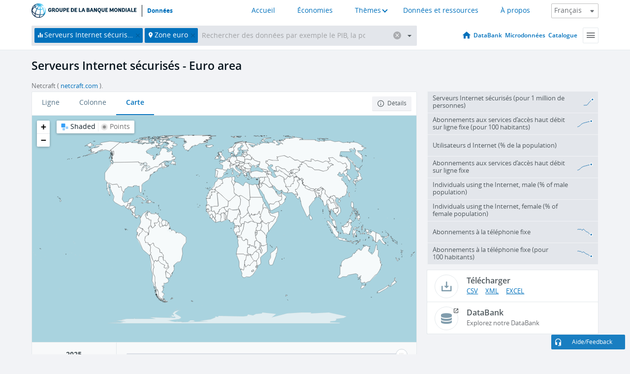

--- FILE ---
content_type: text/html; charset=utf-8
request_url: https://donnees.banquemondiale.org/indicateur/IT.NET.SECR?locations=XC
body_size: 95567
content:
<!doctype html>
<html data-reactroot="" data-reactid="1" data-react-checksum="1463288009"><head data-reactid="2"><meta charset="utf-8" data-reactid="3"/><title data-react-helmet="true" data-reactid="4">Serveurs Internet sécurisés - Euro area | Data</title><meta content="width=device-width, initial-scale=1, minimal-ui" name="viewport" data-reactid="5"/><meta content="IE=Edge" http-equiv="X-UA-Compatible" data-reactid="6"/><meta data-react-helmet="true" name="description" content="Serveurs Internet sécurisés - Euro area from The World Bank: Data" data-reactid="7"/><link href="/favicon.ico?v=1.1" rel="shortcut icon" data-reactid="8"/><meta name="google-site-verification" content="ByFDZmo3VoJURCHrA3WHjth6IAISYQEbe20bfzTPCPo" data-reactid="9"/><meta property="og:title" content="World Bank Open Data" data-reactid="10"/><meta property="og:description" content="Free and open access to global development data" data-reactid="11"/><meta property="og:image" content="https://data.worldbank.org/assets/images/logo-wb-header-en.svg" data-reactid="12"/><meta property="og:url" content="https://data.worldbank.org" data-reactid="13"/><meta property="og:site_name" content="World Bank Open Data" data-reactid="14"/><meta name="twitter:title" content="World Bank Open Data" data-reactid="15"/><meta name="twitter:description" content="Free and open access to global development data" data-reactid="16"/><meta name="twitter:image" content="https://data.worldbank.org/assets/images/logo-wb-header-en.svg" data-reactid="17"/><meta property="og:title" content="World Bank Open Data" data-reactid="18"/><meta property="og:description" content="Free and open access to global development data" data-reactid="19"/><meta property="og:image" content="https://data.worldbank.org/assets/images/logo-wb-header-en.svg" data-reactid="20"/><meta property="og:url" content="https://data.worldbank.org" data-reactid="21"/><meta property="og:site_name" content="World Bank Open Data" data-reactid="22"/><meta name="twitter:title" content="World Bank Open Data" data-reactid="23"/><meta name="twitter:description" content="Free and open access to global development data" data-reactid="24"/><meta name="twitter:image" content="https://data.worldbank.org/assets/images/logo-wb-header-en.svg" data-reactid="25"/><meta name="twitter:card" content="@worldbankdata" data-reactid="26"/><meta name="twitter:creator" content="@worldbankdata" data-reactid="27"/><link href="/dist/main-5609719b9db58fc95eb8.css" media="screen, projection" rel="stylesheet" type="text/css" data-reactid="28"/><script data-reactid="29">
  var wbgData = wbgData || {};

  wbgData.page = {
      pageInfo: {
          pageName: "",
          pageCategory: "",
          pageUid: "",
          pageFirstPub: "",
          pageLastMod: "",
          author: "",
          topicTag: "",
          subtopicTag: "",
          contentType: "",
          channel: "",
          webpackage: ""
      },
      sectionInfo: {
          siteSection: "",
          subsectionP2: "",
          subsectionP3: "",
          subsectionP4: "",
          subsectionP5: "",
      }
  }
  wbgData.site = {
      pageLoad: "N",
      siteInfo: {
          siteLanguage: "",
          siteCountry: "",
          siteEnv: "",
          siteType: "datamain",
          siteRegion: "",
          userIpaddressType: "",
      },
      techInfo: {
          cmsType: "",
          bussVPUnit: "",
          bussUnit: "",
          bussUserGroup: "",
          bussAgency: "",
      },
  }
</script><script src="https://assets.adobedtm.com/223f6e2cf7c9/3eb6c9b72a93/launch-7bc0cdc67098.min.js" async="" data-reactid="30"></script><link data-react-helmet="true" rel="canonical" href="https://donnees.banquemondiale.org/indicateur/IT.NET.SECR?locations=XC" data-reactid="31"/><link data-react-helmet="true" rel="alternate" href="https://data.worldbank.org/indicator/IT.NET.SECR?locations=XC" hreflang="en" data-reactid="32"/><link data-react-helmet="true" rel="alternate" href="https://datos.bancomundial.org/indicador/IT.NET.SECR?locations=XC" hreflang="es" data-reactid="33"/><link data-react-helmet="true" rel="alternate" href="https://data.albankaldawli.org/indicator/IT.NET.SECR?locations=XC" hreflang="ar" data-reactid="34"/><link data-react-helmet="true" rel="alternate" href="https://data.worldbank.org.cn/indicator/IT.NET.SECR?locations=XC" hreflang="zh" data-reactid="35"/></head><body data-reactid="36"><span style="padding-top:15px;" data-reactid="37"><!--[if lte IE 9]><p>It seems you are using an older browser. This site is optimized for modern browsers. Please upgrade to a modern browser for the best experience.<![endif]--></span><div id="app" data-reactid="38"><div class="" data-reactroot="" data-reactid="1" data-react-checksum="57563420"><div data-reactid="2"><div class="" data-reactid="3"><div class="" style="opacity:1;-webkit-transition:0.4s opacity;transition:0.4s opacity;-webkit-transition-delay:0s;transition-delay:0s;" data-reactid="4"><div class="" style="display:none;position:fixed;top:0;left:0;width:40%;max-width:100% !important;height:2px;box-shadow:1px 1px 1px rgba(0,0,0,0.4);border-radius:0 1px 1px 0;-webkit-transition:0.4s width, 0.4s background-color;transition:0.4s width, 0.4s background-color;background-color:#0071BC;" data-reactid="5"></div></div><header class="border-bottom" id="header" data-reactid="6"><div class="wrapper" data-reactid="7"><div data-reactid="8"><a class="logo" href="http://www.banquemondiale.org/" target="_blank" data-reactid="9"><img alt="The World Bank" src="/assets/images/logo-wb-header-fr.svg" data-reactid="10"/></a><a class="datalink" href="/" data-reactid="11">Données</a></div><div class="tail-container" data-reactid="12"><div class="tab-switcher-container" data-reactid="13"><div class="tab-switcher-item-container " data-reactid="14"><a href="/" data-reactid="15">Accueil</a></div><div class="tab-switcher-item-container " data-reactid="16"><a href="https://data360.worldbank.org/en/economies" target="_blank" rel="noopener noreferrer" data-reactid="17">Économies</a></div><div class="tab-switcher-item-container " data-reactid="18"><a class="tab-switcher-1 tab-switcher-themes " href="#" data-reactid="19">Thèmes</a></div><div class="tab-switcher-item-container " data-reactid="20"><a href="https://data360.worldbank.org/en/search" target="_blank" rel="noopener noreferrer" data-reactid="21">Données et ressources</a></div><div class="tab-switcher-item-container " data-reactid="22"><a href="https://data360.worldbank.org/en/about" target="_blank" rel="noopener noreferrer" data-reactid="23">À propos</a></div></div><select class="dropdown" data-reactid="24"><option value="https://data.worldbank.org/indicator/IT.NET.SECR?locations=XC" data-reactid="25">English</option><option value="https://datos.bancomundial.org/indicador/IT.NET.SECR?locations=XC" data-reactid="26">Español</option><option value="https://donnees.banquemondiale.org/indicateur/IT.NET.SECR?locations=XC" data-reactid="27">Français</option><option value="https://data.albankaldawli.org/indicator/IT.NET.SECR?locations=XC" data-reactid="28">العربية</option><option value="https://data.worldbank.org.cn/indicator/IT.NET.SECR?locations=XC" data-reactid="29">中文</option></select></div></div></header><div data-reactid="30"><nav id="nav" class="" data-reactid="31"><div class="wrapper" data-reactid="32"><div class="search" data-reactid="33"><div class="multiSelector-container " data-reactid="34"><div class="search-bar multiSelector " data-reactid="35"><div class="selector-box" data-reactid="36"><div class="scroll-box" data-reactid="37"><span class="indicator" data-reactid="38"><!-- react-text: 39 -->Serveurs Internet sécurisés<!-- /react-text --><button data-reactid="40"></button></span><span class="aggregate location" data-reactid="41"><!-- react-text: 42 -->Zone euro<!-- /react-text --><button data-reactid="43"></button></span><input type="text" autocapitalize="off" autocomplete="off" autocorrect="off" id="selector" placeholder="Rechercher des données par exemple le PIB, la population, l&#x27;Indonésie" spellcheck="false" tabindex="0" value="" class="" data-reactid="44"/></div></div><button class="clear" data-reactid="45"></button><button class="" data-reactid="46"></button><div class="dropdownBox " data-reactid="47"><div class="control" data-reactid="48"><button class="close button secondary" data-reactid="49">Close</button></div><p data-reactid="50"><span data-reactid="51">Parcourir les indicateurs du développement dans le monde par</span><a class="country" href="/pays" data-reactid="52"><span data-reactid="53">Pays</span></a><span data-reactid="54">ou</span><a href="/indicateur" data-reactid="55"><span data-reactid="56">Indicateur</span></a></p></div></div></div></div><nav class="links" data-reactid="57"><a class="nav-item datapage" href="/" data-reactid="58"></a><a class="nav-item" href="http://databank.banquemondiale.org/data/home.aspx" target="false" data-reactid="59">DataBank</a><a class="nav-item" href="http://microdata.worldbank.org/index.php/home" target="false" data-reactid="60">Microdonnées</a><a class="nav-item" href="https://datacatalog.worldbank.org" target="false" data-reactid="61">Catalogue</a><div class="megamenu" data-reactid="62"><button class="menu" id="navBarMenu" data-reactid="63"><span data-reactid="64">Menu</span></button><div class="menuContainer" data-reactid="65"><div class="box" data-reactid="66"><ul class="featured" data-reactid="67"><li data-reactid="68"><a href="http://microdata.worldbank.org/index.php/home" target="_blank" data-reactid="69">Microdata</a></li><li data-reactid="70"><a href="http://datacatalog.worldbank.org" target="_blank" data-reactid="71">Data Catalog</a></li><li data-reactid="72"><a href="http://databank.worldbank.org/data/home.aspx" target="_blank" data-reactid="73"><span data-reactid="74">DataBank</span></a></li></ul><div class="wrapper " data-reactid="75"><div class="dropdownBox" data-reactid="76"><span data-reactid="77">Parcourir les indicateurs du développement dans le monde par</span><a class="country" href="/pays" data-reactid="78"><span data-reactid="79">Pays</span></a><a href="/indicateur" data-reactid="80"><span data-reactid="81">Indicateur</span></a></div><div class="colGroup" data-reactid="82"><ul class="col" data-reactid="83"><li class="hasItem" data-reactid="84"><a href="/a-propos" data-reactid="85">À propos</a><ul data-reactid="86"><li data-reactid="87"><a href="/a-propos/commencer" data-reactid="88">Commencer</a></li><li data-reactid="89"><a href="http://data.worldbank.org/about/faq" data-reactid="90">Questions fréquentes (a)</a></li><li data-reactid="91"><a href="http://datahelpdesk.worldbank.org" data-reactid="92">Aide</a></li><li data-reactid="93"><a href="/a-propos/contacts" data-reactid="94">Contacts</a></li></ul></li></ul><ul class="col" data-reactid="95"><li class="hasItem" data-reactid="96"><a href="/a-propos/programmes-de-donnees" data-reactid="97">Programmes de données</a><ul data-reactid="98"><li data-reactid="99"><a href="/a-propos/programmes-de-donnees#statcap" data-reactid="100">Amélioration des capacités statistiques</a></li><li data-reactid="101"><a href="/a-propos/programmes-de-donnees#icp" data-reactid="102">Programme de comparaison internationale</a></li><li data-reactid="103"><a href="http://data.worldbank.org/about/data-programs#ihsn" data-reactid="104">Réseau international d’enquêtes auprès des ménages (IHSN) (a)</a></li><li data-reactid="105"><a href="/a-propos/programmes-de-donnees#jedh" data-reactid="106">Plate-forme conjointe sur la dette extérieure</a></li><li data-reactid="107"><a href="http://opendatatoolkit.worldbank.org" data-reactid="108">Guide pratique pour l’ouverture des données publiques</a></li><li data-reactid="109"><a href="/a-propos/programmes-de-donnees#qeds" data-reactid="110">Statistiques semestrielles sur la dette extérieure</a></li><li data-reactid="111"><a href="/a-propos/programmes-de-donnees#statcap" data-reactid="112">Fonds fiduciaire pour le renforcement des capacités statistiques</a></li></ul></li></ul><ul class="col" data-reactid="113"><li class="hasItem" data-reactid="114"><a href="/produits" data-reactid="115">Nos Produits</a><ul data-reactid="116"><li data-reactid="117"><a href="http://datatopics.worldbank.org/world-development-indicators" data-reactid="118">Indicateurs du développement dans le monde (a)</a></li><li data-reactid="119"><a href="https://www.worldbank.org/en/programs/debt-statistics/ids/products" data-reactid="120">Statistiques de la dette internationale (a)</a></li><li data-reactid="121"><a href="/produits/recueils-de-donnees" data-reactid="122">Autres ouvrages et rapports</a></li><li data-reactid="123"><a href="https://datahelpdesk.worldbank.org/knowledgebase/articles/906519" data-reactid="124">Pays et Groupes de Prêt (a)</a></li><li data-reactid="125"><a href="http://data.worldbank.org/products/tools" data-reactid="126">Portails et outils relatifs aux données (a)</a></li></ul></li></ul><ul class="col" data-reactid="127"><li data-reactid="128"><a href="http://datatopics.worldbank.org/sdgs" data-reactid="129">Objectifs de développement (a)</a></li><li data-reactid="130"><a href="/conditions-utilisation" data-reactid="131">Conditions d&#x27;utilisation</a></li><li data-reactid="132"><a href="https://datahelpdesk.worldbank.org/knowledgebase/articles/889386" data-reactid="133">Développeurs (a)</a></li></ul></div></div></div></div></div></nav></div></nav></div><div class="wrapper" id="main" data-reactid="134"><!-- react-text: 135 --><!-- /react-text --><!-- react-empty: 136 --><article class="card indicator" id="mainChart" data-reactid="137"><span data-reactid="138"></span><div class="cardheader" data-reactid="139"><a href="/indicateur/IT.NET.SECR" data-reactid="140"><h1 data-reactid="141">Serveurs Internet sécurisés - Euro area</h1></a><div class="sources-org" data-reactid="142"><span data-reactid="143"><span data-reactid="144">Netcraft ( </span><a href="http://www.netcraft.com/" data-reactid="145">netcraft.com</a><span data-reactid="146"> ).</span></span></div></div><section class="body" data-reactid="147"><nav class="tabs" data-reactid="148"><div class="tab-item" data-reactid="149"><a data-reactid="150"><span data-reactid="151">Ligne</span></a><a data-reactid="152"><span data-reactid="153">Colonne</span></a><a class="active" data-reactid="154"><span data-reactid="155">Carte</span></a></div><div class="buttons" data-reactid="156"><button class="button secondary share" style="display:none;" data-reactid="157"><span data-reactid="158">Partager</span></button><button class="button secondary openinnew" data-reactid="159"><span data-reactid="160">Détails</span></button></div></nav><div class="view map" data-reactid="161"><div class="switcher" data-reactid="162"><span style="color:#101f28;-webkit-filter:grayscale(0%);filter:grayscale(0%);" data-reactid="163"><img src="/assets/images/icon-map-shaded.jpg" data-reactid="164"/><i data-reactid="165"><!-- react-text: 166 --> <!-- /react-text --><!-- react-text: 167 -->Shaded<!-- /react-text --><!-- react-text: 168 --> <!-- /react-text --></i></span><span style="color:#6C6F73;-webkit-filter:grayscale(100%);filter:grayscale(100%);" data-reactid="169"><img src="/assets/images/icon-map-points.jpg" data-reactid="170"/><i data-reactid="171"><!-- react-text: 172 --> <!-- /react-text --><!-- react-text: 173 -->Points<!-- /react-text --></i></span></div><img class="placeholder" src="/assets/images/placeholder.png" data-reactid="174"/><div data-reactid="175"><div class="map-container" data-reactid="176"><div style="height:750px;background-color:#a9d3df;" data-reactid="177"></div></div><span data-reactid="178"><span data-reactid="179"><span class="range-slider-container" data-reactid="180"><p style="width:22%;" data-reactid="181">2025</p><div class="range year" data-reactid="182"><div style="position:relative;" class="newSlider" data-reactid="183"><div class="handle handle-0 " style="position:absolute;will-change:;z-index:1;left:0px;" data-reactid="184"></div></div></div></span></span></span></div></div></section><aside class="sidebar" data-reactid="185"><div data-reactid="186"><div class="featured-indicators" data-reactid="187"><ul class="chart-list" data-reactid="188"><li data-reactid="189"><a href="/indicator/IT.NET.SECR.P6?locations=XC" data-reactid="190"><span class="name" data-reactid="191">Serveurs Internet sécurisés (pour 1 million de personnes)</span><div class="chart" data-reactid="192"><img class="placeholder" src="/assets/images/placeholder.png" data-reactid="193"/><div class="d3-chart spinning" data-reactid="194"></div></div></a></li><li data-reactid="195"><a href="/indicator/IT.NET.BBND.P2?locations=XC" data-reactid="196"><span class="name" data-reactid="197">Abonnements aux services d’accès haut débit sur ligne fixe (pour 100 habitants)</span><div class="chart" data-reactid="198"><img class="placeholder" src="/assets/images/placeholder.png" data-reactid="199"/><div class="d3-chart spinning" data-reactid="200"></div></div></a></li><li data-reactid="201"><a href="/indicator/IT.NET.USER.ZS?locations=XC" data-reactid="202"><span class="name" data-reactid="203">Utilisateurs d Internet (% de la population)</span><div class="chart" data-reactid="204"><img class="placeholder" src="/assets/images/placeholder.png" data-reactid="205"/><div class="d3-chart spinning" data-reactid="206"></div></div></a></li><li data-reactid="207"><a href="/indicator/IT.NET.BBND?locations=XC" data-reactid="208"><span class="name" data-reactid="209">Abonnements aux services d’accès haut débit sur ligne fixe</span><div class="chart" data-reactid="210"><img class="placeholder" src="/assets/images/placeholder.png" data-reactid="211"/><div class="d3-chart spinning" data-reactid="212"></div></div></a></li><li data-reactid="213"><a href="/indicator/IT.NET.USER.MA.ZS?locations=XC" data-reactid="214"><span class="name" data-reactid="215">Individuals using the Internet, male (% of male population)</span><div class="chart" data-reactid="216"><img class="placeholder" src="/assets/images/placeholder.png" data-reactid="217"/><div class="d3-chart spinning" data-reactid="218"></div></div></a></li><li data-reactid="219"><a href="/indicator/IT.NET.USER.FE.ZS?locations=XC" data-reactid="220"><span class="name" data-reactid="221">Individuals using the Internet, female (% of female population)</span><div class="chart" data-reactid="222"><img class="placeholder" src="/assets/images/placeholder.png" data-reactid="223"/><div class="d3-chart spinning" data-reactid="224"></div></div></a></li><li data-reactid="225"><a href="/indicator/IT.MLT.MAIN?locations=XC" data-reactid="226"><span class="name" data-reactid="227">Abonnements à la téléphonie fixe</span><div class="chart" data-reactid="228"><img class="placeholder" src="/assets/images/placeholder.png" data-reactid="229"/><div class="d3-chart spinning" data-reactid="230"></div></div></a></li><li data-reactid="231"><a href="/indicator/IT.MLT.MAIN.P2?locations=XC" data-reactid="232"><span class="name" data-reactid="233">Abonnements à la téléphonie fixe (pour 100 habitants)</span><div class="chart" data-reactid="234"><img class="placeholder" src="/assets/images/placeholder.png" data-reactid="235"/><div class="d3-chart spinning" data-reactid="236"></div></div></a></li></ul></div><div class="buttonGroup" data-reactid="237"><div class="btn-item download" data-reactid="238"><h4 data-reactid="239"><span data-reactid="240">Télécharger</span></h4><p data-reactid="241"><a href="https://api.worldbank.org/v2/fr/indicator/IT.NET.SECR?downloadformat=csv" data-reactid="242">CSV</a><a href="https://api.worldbank.org/v2/fr/indicator/IT.NET.SECR?downloadformat=xml" data-reactid="243">XML</a><a href="https://api.worldbank.org/v2/fr/indicator/IT.NET.SECR?downloadformat=excel" data-reactid="244">EXCEL</a></p></div><a class="btn-item databank" href="http://databank.banquemondiale.org/data/reports.aspx?source=2&amp;series=IT.NET.SECR&amp;country=EMU" target="_blank" data-reactid="245"><h4 data-reactid="246"><span data-reactid="247">DataBank</span></h4><p data-reactid="248"><span data-reactid="249">Explorez notre DataBank</span></p></a></div></div></aside></article><div data-reactid="250"><span data-reactid="251"><article class="details card" data-reactid="252"><h2 data-reactid="253">Pays et économies sélectionnés</h2><div data-reactid="254"><div data-reactid="255"><!-- react-text: 256 --><!-- /react-text --><section class="body" data-reactid="257"><div class="infinite" data-reactid="258"><div class="item title" data-reactid="259"><div class="th country ascendant" data-reactid="260"><span data-reactid="261">Nom du pays</span></div><div class="th most_recent_year" data-customlink="ss:body content" data-reactid="262"><span data-reactid="263">Année la Plus Récente</span></div><div class="th most_recent_value" data-customlink="ss:body content" data-reactid="264"><span data-reactid="265">Valeur la Plus Récente</span></div><div class="th sparkline" data-reactid="266"></div></div></div></section></div><div data-reactid="267"><h2 style="float:left;width:100%;" data-reactid="268">Zone euro</h2><section class="body" data-reactid="269"><div class="infinite" data-reactid="270"><div class="item title" data-reactid="271"><div class="th country ascendant" data-reactid="272"><span data-reactid="273">Nom du pays</span></div><div class="th most_recent_year" data-customlink="ss:body content" data-reactid="274"><span data-reactid="275">Année la Plus Récente</span></div><div class="th most_recent_value" data-customlink="ss:body content" data-reactid="276"><span data-reactid="277">Valeur la Plus Récente</span></div><div class="th sparkline" data-reactid="278"></div></div><div class="spinning overview-loading-indicator" data-reactid="279"></div></div></section></div></div></article></span></div></div><div id="hf_footer_wrapper" data-reactid="280"><div class="right-bottom" data-reactid="281"><a class="help-improve" href="http://goo.gl/forms/Hw4zfOQufm" target="_blank" data-reactid="282"><span data-reactid="283">Aidez-nous à améliorer ce site</span></a><button class="fixed-button" data-reactid="284"><span data-reactid="285">Aide/Feedback</span></button></div><div class="wrapper" data-reactid="286"><ul class="_bottom" data-reactid="287"><li class="_bottom_logo" data-reactid="288"><a href="http://www.banquemondiale.org/" target="_blank" data-reactid="289"><img src="/assets/images/logo-wbg-footer-fr.svg" alt="Œuvrer pour un monde sans pauvreté" data-reactid="290"/></a></li><li class="_ibrd" data-reactid="291"><a href="http://www.banquemondiale.org/fr/about/what-we-do/brief/ibrd" target="_blank" data-reactid="292">BIRD</a></li><li data-reactid="293"><a href="http://www.banquemondiale.org/ida" target="_blank" data-reactid="294">IDA</a></li><li data-reactid="295"><a href="http://www.ifc.org/french" target="_blank" data-reactid="296">IFC</a></li><li data-reactid="297"><a href="http://www.miga.org/" target="_blank" data-reactid="298">MIGA</a></li><li data-reactid="299"><a href="http://www.worldbank.org/icsid/" target="_blank" data-reactid="300">CIRDI</a></li><li class="_bottom_social" data-reactid="301"><div class="social-container" data-reactid="302"><a href="https://www.facebook.com/worldbank/" data-reactid="303"><img alt="World Bank Facebook" src="/media/social/facebook.svg" data-reactid="304"/></a><a href="https://x.com/worldbankdata" data-reactid="305"><img alt="World Bank Twitter" src="/media/social/twitter.svg" data-reactid="306"/></a><a href="https://github.com/worldbank" data-reactid="307"><img alt="World Bank Github" src="/media/social/github.svg" data-reactid="308"/></a><a href="https://www.linkedin.com/showcase/world-bank-development-economics/posts/?feedView=all" data-reactid="309"><img alt="World Bank Linkedin" src="/media/social/linkedin.svg" data-reactid="310"/></a></div></li></ul><div class="_bottom_left" data-reactid="311"><ul data-reactid="312"><li data-reactid="313"><a href="http://www.banquemondiale.org/fr/about/legal" target="_blank" data-reactid="314">Droits</a></li><li data-reactid="315"><a href="http://www.banquemondiale.org/fr/access-to-information" target="_blank" data-reactid="316">Accès à l’information</a></li><li data-reactid="317"><a href="http://www.banquemondiale.org/emploi/" target="_blank" data-reactid="318">Emplois</a></li><li class="_last" data-reactid="319"><a href="http://www.banquemondiale.org/contacts" target="_blank" data-reactid="320">Contacts</a></li></ul><div class="_copyright" data-reactid="321"><!-- react-text: 322 -->© <!-- /react-text --><!-- react-text: 323 -->2026<!-- /react-text --><!-- react-text: 324 --> Groupe Banque mondiale. Tous droits réservés.<!-- /react-text --></div></div><div class="_bottom_right" data-reactid="325"><a href="http://www.banquemondiale.org/fr/about/unit/integrity-vice-presidency/report-an-allegation" target="_blank" data-reactid="326"><div data-reactid="327">SIGNALER UN CAS DE FRAUDE OU DE CORRUPTION</div></a></div></div></div></div></div></div></div><script data-reactid="39">window.__data=["^ ","cache",["^ ","banner",["^ ","$type","atom","value",["^ ","fr","<div id=\"wb_banner\"><span class=\"wb_banner_text\">COVID-19 : Comment le Groupe de la Banque mondiale aide-t-il les pays à faire face à la pandémie ?  <a class=\"btn-schedule\" href=\"https://www.banquemondiale.org/fr/who-we-are/news/coronavirus-covid19?intcid=wbw_xpl_banner_fr_ext_Covid19\">Suivez notre actualité</a></p>\r\n</span><span class=\"wb_banner_descr\"></span><input type=\"button\" value=\"Close\" onclick=\"wb_close();\" /></div>","en","<div id=\"wb_banner\"><span class=\"wb_banner_text\"><p>Learn how the World Bank Group is helping countries with COVID-19 (coronavirus). <a class=\"btn-schedule\" href=\"https://www.worldbank.org/en/who-we-are/news/coronavirus-covid19?intcid=wbw_xpl_banner_en_ext_Covid19\">Find Out </a></p></span><span class=\"wb_banner_descr\"></span><input type=\"button\" value=\"Close\" onclick=\"wb_close();\" /></div>","pt",null,"ar","<div id=\"wb_banner\"><span class=\"wb_banner_text\"><p>تعرّف كيف تدعم مجموعة البنك الدولي البلدان المتأثرة بتفشِّي فيروس كورونا (COVID-19). <a class=\"btn-schedule\" href=\"https://www.albankaldawli.org/ar/who-we-are/news/coronavirus-covid19?intcid=wbw_xpl_banner_ar_ext_Covid19\"> للمزيد  </a></p>\r\n</span><span class=\"wb_banner_descr\"></span><input type=\"button\" value=\"Close\" onclick=\"wb_close();\" /></div>","display",true,"es","<div id=\"wb_banner\"><span class=\"wb_banner_text\"><p>Coronavirus: La respuesta del Grupo Banco Mundial ante la emergencia mundial de hacer frente a la pandemia. <a class=\"btn-schedule\" href=\"https://www.bancomundial.org/es/who-we-are/news/coronavirus-covid19?intcid=wbw_xpl_banner_es_ext_Covid19\">Sepa más</a></p></span><span class=\"wb_banner_descr\"></span><input type=\"button\" value=\"Close\" onclick=\"wb_close();\" /></div>"]],"lists",["^ ","countries",["^ ","fr",["^ ","^2","atom","^3",[["^ ","fr",["^ ","name","Bangladesh"],"^7","Bangladesh","locationType","country","id","BD"],["^ ","fr",["^ ","^7","Belgique"],"^7","Belgium","^8","country","id","BE"],["^ ","fr",["^ ","^7","Burkina Faso"],"^7","Burkina Faso","^8","country","id","BF"],["^ ","fr",["^ ","^7","Bulgarie"],"^7","Bulgaria","^8","country","id","BG"],["^ ","fr",["^ ","^7","Venezuela"],"^7","Venezuela, RB","^8","country","id","VE"],["^ ","fr",["^ ","^7","Bosnie-Herzégovine"],"^7","Bosnia and Herzegovina","^8","country","id","BA"],["^ ","fr",["^ ","^7","Barbade"],"^7","Barbados","^8","country","id","BB"],["^ ","fr",["^ ","^7","Bermudes"],"^7","Bermuda","^8","country","id","BM"],["^ ","fr",["^ ","^7","Brunéi Darussalam"],"^7","Brunei Darussalam","^8","country","id","BN"],["^ ","fr",["^ ","^7","Bolivie"],"^7","Bolivia","^8","country","id","BO"],["^ ","fr",["^ ","^7","Bahreïn"],"^7","Bahrain","^8","country","id","BH"],["^ ","fr",["^ ","^7","Burundi"],"^7","Burundi","^8","country","id","BI"],["^ ","fr",["^ ","^7","Bénin"],"^7","Benin","^8","country","id","BJ"],["^ ","fr",["^ ","^7","Bhoutan"],"^7","Bhutan","^8","country","id","BT"],["^ ","fr",["^ ","^7","Jamaïque"],"^7","Jamaica","^8","country","id","JM"],["^ ","fr",["^ ","^7","Botswana"],"^7","Botswana","^8","country","id","BW"],["^ ","fr",["^ ","^7","Samoa"],"^7","Samoa","^8","country","id","WS"],["^ ","fr",["^ ","^7","Brésil"],"^7","Brazil","^8","country","id","BR"],["^ ","fr",["^ ","^7","Bahamas"],"^7","Bahamas, The","^8","country","id","BS"],["^ ","^8","region","id","A5","^7","Sub-Saharan Africa excluding South Africa and Nigeria"],["^ ","fr",["^ ","^7","Îles Anglo-Normandes"],"^7","Channel Islands","^8","country","id","JG"],["^ ","fr",["^ ","^7","Bélarus"],"^7","Belarus","^8","country","id","BY"],["^ ","fr",["^ ","^7","Belize"],"^7","Belize","^8","country","id","BZ"],["^ ","fr",["^ ","^7","Fédération de Russie"],"^7","Russian Federation","^8","country","id","RU"],["^ ","fr",["^ ","^7","Rwanda"],"^7","Rwanda","^8","country","id","RW"],["^ ","fr",["^ ","^7","Serbie"],"^7","Serbia","^8","country","id","RS"],["^ ","fr",["^ ","^7","Kenya"],"^7","Kenya","^8","country","id","KE"],["^ ","fr",["^ ","^7","Lituanie"],"^7","Lithuania","^8","country","id","LT"],["^ ","fr",["^ ","^7","Mozambique"],"^7","Mozambique","^8","country","id","MZ"],["^ ","fr",["^ ","^7","Luxembourg"],"^7","Luxembourg","^8","country","id","LU"],["^ ","fr",["^ ","^7","Cuba"],"^7","Cuba","^8","country","id","CU"],["^ ","fr",["^ ","^7","de Post-dividende démographique"],"^7","Post-demographic dividend","^8","demodividend","id","V4"],["^ ","fr",["^ ","^7","Roumanie"],"^7","Romania","^8","country","id","RO"],["^ ","^8","region","id","A4","^7","Sub-Saharan Africa excluding South Africa"],["^ ","fr",["^ ","^7","Guinée-Bissau"],"^7","Guinea-Bissau","^8","country","id","GW"],["^ ","fr",["^ ","^7","Guam"],"^7","Guam","^8","country","id","GU"],["^ ","fr",["^ ","^7","Guatemala"],"^7","Guatemala","^8","country","id","GT"],["^ ","fr",["^ ","^7","Grèce"],"^7","Greece","^8","country","id","GR"],["^ ","fr",["^ ","^7","Guinée équatoriale"],"^7","Equatorial Guinea","^8","country","id","GQ"],["^ ","fr",["^ ","^7","Eswatini"],"^7","Eswatini","^8","country","id","SZ"],["^ ","fr",["^ ","^7","Japon"],"^7","Japan","^8","country","id","JP"],["^ ","fr",["^ ","^7","Guyana"],"^7","Guyana","^8","country","id","GY"],["^ ","fr",["^ ","^7","Géorgie"],"^7","Georgia","^8","country","id","GE"],["^ ","fr",["^ ","^7","Grenade"],"^7","Grenada","^8","country","id","GD"],["^ ","fr",["^ ","^7","Royaume-Uni"],"^7","United Kingdom","^8","country","id","GB"],["^ ","fr",["^ ","^7","Gabon"],"^7","Gabon","^8","country","id","GA"],["^ ","fr",["^ ","^7","El Salvador"],"^7","El Salvador","^8","country","id","SV"],["^ ","fr",["^ ","^7","Viet Nam"],"^7","Viet Nam","^8","country","id","VN"],["^ ","fr",["^ ","^7","Guinée"],"^7","Guinea","^8","country","id","GN"],["^ ","fr",["^ ","^7","Gambie"],"^7","Gambia, The","^8","country","id","GM"],["^ ","fr",["^ ","^7","Groenland"],"^7","Greenland","^8","country","id","GL"],["^ ","fr",["^ ","^7","Gibraltar"],"^7","Gibraltar","^8","country","id","GI"],["^ ","fr",["^ ","^7","Ghana"],"^7","Ghana","^8","country","id","GH"],["^ ","fr",["^ ","^7","Oman"],"^7","Oman","^8","country","id","OM"],["^ ","fr",["^ ","^7","Tunisie"],"^7","Tunisia","^8","country","id","TN"],["^ ","fr",["^ ","^7","Pays membres de l'OCDE"],"^7","OECD members","^8","region","id","OE"],["^ ","fr",["^ ","^7","Uruguay"],"^7","Uruguay","^8","country","id","UY"],["^ ","fr",["^ ","^7","Europe centrale et les pays baltes"],"^7","Central Europe and the Baltics","^8","region","id","B8"],["^ ","fr",["^ ","^7","Tonga"],"^7","Tonga","^8","country","id","TO"],["^ ","fr",["^ ","^7","Croatie"],"^7","Croatia","^8","country","id","HR"],["^ ","fr",["^ ","^7","Haïti"],"^7","Haiti","^8","country","id","HT"],["^ ","fr",["^ ","^7","Hongrie"],"^7","Hungary","^8","country","id","HU"],["^ ","fr",["^ ","^7","Chine, RAS de Hong Kong"],"^7","Hong Kong SAR, China","^8","country","id","HK"],["^ ","id","XT","fr",["^ ","^7","Revenu intermédiaire, tranche supérieure"],"^7","Upper middle income","^8","income_level"],["^ ","fr",["^ ","^7","Honduras"],"^7","Honduras","^8","country","id","HN"],["^ ","^8","region","id","M2","^7","North Africa"],["^ ","fr",["^ ","^7","Turkménistan"],"^7","Turkmenistan","^8","country","id","TM"],["^ ","fr",["^ ","^7","Timor-Leste"],"^7","Timor-Leste","^8","country","id","TL"],["^ ","fr",["^ ","^7","Puerto Rico (US)"],"^7","Puerto Rico (US)","^8","country","id","PR"],["^ ","fr",["^ ","^7","Cisjordanie et Gaza"],"^7","West Bank and Gaza","^8","country","id","PS"],["^ ","fr",["^ ","^7","Palaos"],"^7","Palau","^8","country","id","PW"],["^ ","fr",["^ ","^7","Portugal"],"^7","Portugal","^8","country","id","PT"],["^ ","fr",["^ ","^7","Paraguay"],"^7","Paraguay","^8","country","id","PY"],["^ ","fr",["^ ","^7","Slovénie"],"^7","Slovenia","^8","country","id","SI"],["^ ","fr",["^ ","^7","Panama"],"^7","Panama","^8","country","id","PA"],["^ ","fr",["^ ","^7","Polynésie française"],"^7","French Polynesia","^8","country","id","PF"],["^ ","fr",["^ ","^7","Papouasie-Nouvelle-Guinée"],"^7","Papua New Guinea","^8","country","id","PG"],["^ ","fr",["^ ","^7","Zimbabwe"],"^7","Zimbabwe","^8","country","id","ZW"],["^ ","fr",["^ ","^7","Pérou"],"^7","Peru","^8","country","id","PE"],["^ ","id","Z4","fr",["^ ","^7","Asie de l’Est et Pacifique"],"^7","East Asia & Pacific","^8","region"],["^ ","fr",["^ ","^7","Pakistan"],"^7","Pakistan","^8","country","id","PK"],["^ ","fr",["^ ","^7","Philippines"],"^7","Philippines","^8","country","id","PH"],["^ ","id","Z7","fr",["^ ","^7","Europe et Asie centrale"],"^7","Europe & Central Asia","^8","region"],["^ ","id","ZF","fr",["^ ","^7","Afrique subsaharienne (hors revenu élevé)"],"^7","Sub-Saharan Africa (excluding high income)","^8","region"],["^ ","fr",["^ ","^7","Pologne"],"^7","Poland","^8","country","id","PL"],["^ ","fr",["^ ","^7","Zambie"],"^7","Zambia","^8","country","id","ZM"],["^ ","^8","region","id","ZH","^7","Africa Eastern and Southern"],["^ ","^8","region","id","ZI","^7","Africa Western and Central"],["^ ","id","ZJ","fr",["^ ","^7","Amérique latine et Caraïbes"],"^7","Latin America & Caribbean","^8","region"],["^ ","fr",["^ ","^7","Estonie"],"^7","Estonia","^8","country","id","EE"],["^ ","fr",["^ ","^7","Égypte, République arabe d’"],"^7","Egypt, Arab Rep.","^8","country","id","EG"],["^ ","id","ZG","fr",["^ ","^7","Afrique subsaharienne"],"^7","Sub-Saharan Africa","^8","region"],["^ ","fr",["^ ","^7","Afrique du Sud"],"^7","South Africa","^8","country","id","ZA"],["^ ","fr",["^ ","^7","Équateur"],"^7","Ecuador","^8","country","id","EC"],["^ ","fr",["^ ","^7","Italie"],"^7","Italy","^8","country","id","IT"],["^ ","fr",["^ ","^7","Seychelles"],"^7","Seychelles","^8","country","id","SC"],["^ ","fr",["^ ","^7","Pays les moins avancés: classement de l’ONU"],"^7","Least developed countries: UN classification","^8","region","id","XL"],["^ ","fr",["^ ","^7","Îles Salomon"],"^7","Solomon Islands","^8","country","id","SB"],["^ ","fr",["^ ","^7","Union européenne"],"^7","European Union","^8","region","id","EU"],["^ ","fr",["^ ","^7","Éthiopie"],"^7","Ethiopia","^8","country","id","ET"],["^ ","fr",["^ ","^7","République fédérale de Somalie"],"^7","Somalia, Fed. Rep.","^8","country","id","SO"],["^ ","fr",["^ ","^7","Tadjikistan"],"^7","Tajikistan","^8","country","id","TJ"],["^ ","id","ZQ","fr",["^ ","^7","Moyen-Orient, Afrique du Nord, Afghanistan et Pakistan"],"^7","Middle East, North Africa, Afghanistan & Pakistan","^8","region"],["^ ","fr",["^ ","^7","Espagne"],"^7","Spain","^8","country","id","ES"],["^ ","fr",["^ ","^7","Érythrée"],"^7","Eritrea","^8","country","id","ER"],["^ ","fr",["^ ","^7","Monténégro"],"^7","Montenegro","^8","country","id","ME"],["^ ","fr",["^ ","^7","Moldova"],"^7","Moldova","^8","country","id","MD"],["^ ","fr",["^ ","^7","Madagascar"],"^7","Madagascar","^8","country","id","MG"],["^ ","fr",["^ ","^7","Saint-Martin (fr)"],"^7","St. Martin (French part)","^8","country","id","MF"],["^ ","fr",["^ ","^7","Maroc"],"^7","Morocco","^8","country","id","MA"],["^ ","fr",["^ ","^7","Monaco"],"^7","Monaco","^8","country","id","MC"],["^ ","fr",["^ ","^7","Ouzbékistan"],"^7","Uzbekistan","^8","country","id","UZ"],["^ ","fr",["^ ","^7","Myanmar"],"^7","Myanmar","^8","country","id","MM"],["^ ","fr",["^ ","^7","Mali"],"^7","Mali","^8","country","id","ML"],["^ ","fr",["^ ","^7","Région administrative spéciale de Macao, Chine"],"^7","Macao SAR, China","^8","country","id","MO"],["^ ","fr",["^ ","^7","Mongolie"],"^7","Mongolia","^8","country","id","MN"],["^ ","fr",["^ ","^7","Îles Marshall"],"^7","Marshall Islands","^8","country","id","MH"],["^ ","fr",["^ ","^7","Macédoine du Nord"],"^7","North Macedonia","^8","country","id","MK"],["^ ","fr",["^ ","^7","Maurice"],"^7","Mauritius","^8","country","id","MU"],["^ ","fr",["^ ","^7","Malte"],"^7","Malta","^8","country","id","MT"],["^ ","fr",["^ ","^7","Malawi"],"^7","Malawi","^8","country","id","MW"],["^ ","fr",["^ ","^7","Maldives"],"^7","Maldives","^8","country","id","MV"],["^ ","fr",["^ ","^7","Mariannes"],"^7","Northern Mariana Islands","^8","country","id","MP"],["^ ","fr",["^ ","^7","Mauritanie"],"^7","Mauritania","^8","country","id","MR"],["^ ","fr",["^ ","^7","Île de Man"],"^7","Isle of Man","^8","country","id","IM"],["^ ","fr",["^ ","^7","Ouganda"],"^7","Uganda","^8","country","id","UG"],["^ ","fr",["^ ","^7","Malaisie"],"^7","Malaysia","^8","country","id","MY"],["^ ","fr",["^ ","^7","Mexique"],"^7","Mexico","^8","country","id","MX"],["^ ","fr",["^ ","^7","Israël"],"^7","Israel","^8","country","id","IL"],["^ ","fr",["^ ","^7","France"],"^7","France","^8","country","id","FR"],["^ ","fr",["^ ","^7","Monde"],"^7","World","^8","region","id","1W"],["^ ","fr",["^ ","^7","Petits états des Caraïbes"],"^7","Caribbean small states","^8","region","id","S3"],["^ ","fr",["^ ","^7","Petits états insulaires du Pacifique"],"^7","Pacific island small states","^8","region","id","S2"],["^ ","fr",["^ ","^7","Petits états"],"^7","Small states","^8","region","id","S1"],["^ ","id","8S","fr",["^ ","^7","Asie du Sud"],"^7","South Asia","^8","region"],["^ ","fr",["^ ","^7","Autres petits états"],"^7","Other small states","^8","region","id","S4"],["^ ","fr",["^ ","^7","Le monde arabe"],"^7","Arab World","^8","region","id","1A"],["^ ","^8","region","id","R6","^7","Resource rich Sub-Saharan Africa countries"],["^ ","fr",["^ ","^7","Finlande"],"^7","Finland","^8","country","id","FI"],["^ ","fr",["^ ","^7","Fidji"],"^7","Fiji","^8","country","id","FJ"],["^ ","fr",["^ ","^7","Micronésie, États fédérés de"],"^7","Micronesia, Fed. Sts.","^8","country","id","FM"],["^ ","fr",["^ ","^7","Îles Féroé"],"^7","Faroe Islands","^8","country","id","FO"],["^ ","fr",["^ ","^7","Nicaragua"],"^7","Nicaragua","^8","country","id","NI"],["^ ","fr",["^ ","^7","Azerbaïdjan"],"^7","Azerbaijan","^8","country","id","AZ"],["^ ","fr",["^ ","^7","Pays-Bas"],"^7","Netherlands","^8","country","id","NL"],["^ ","fr",["^ ","^7","Norvège"],"^7","Norway","^8","country","id","NO"],["^ ","fr",["^ ","^7","Namibie"],"^7","Namibia","^8","country","id","NA"],["^ ","fr",["^ ","^7","Vanuatu"],"^7","Vanuatu","^8","country","id","VU"],["^ ","fr",["^ ","^7","Nouvelle-Calédonie"],"^7","New Caledonia","^8","country","id","NC"],["^ ","fr",["^ ","^7","Niger"],"^7","Niger","^8","country","id","NE"],["^ ","fr",["^ ","^7","Nigéria"],"^7","Nigeria","^8","country","id","NG"],["^ ","^8","region","id","C9","^7","Sub-Saharan Africa (IFC classification)"],["^ ","^8","region","id","C8","^7","South Asia (IFC classification)"],["^ ","fr",["^ ","^7","Népal"],"^7","Nepal","^8","country","id","NP"],["^ ","fr",["^ ","^7","Nauru"],"^7","Nauru","^8","country","id","NR"],["^ ","^8","region","id","C7","^7","Middle East and North Africa (IFC classification)"],["^ ","^8","region","id","C6","^7","Latin America and the Caribbean (IFC classification)"],["^ ","^8","region","id","C5","^7","Europe and Central Asia (IFC classification)"],["^ ","^8","region","id","C4","^7","East Asia and the Pacific (IFC classification)"],["^ ","id","XJ","fr",["^ ","^7","Amérique latine et Caraïbes (hors revenu élevé)"],"^7","Latin America & Caribbean (excluding high income)","^8","region"],["^ ","fr",["^ ","^7","Kosovo"],"^7","Kosovo","^8","country","id","XK"],["^ ","fr",["^ ","^7","Côte d'Ivoire"],"^7","Cote d'Ivoire","^8","country","id","CI"],["^ ","fr",["^ ","^7","Suisse"],"^7","Switzerland","^8","country","id","CH"],["^ ","fr",["^ ","^7","Colombie"],"^7","Colombia","^8","country","id","CO"],["^ ","fr",["^ ","^7","Chine"],"^7","China","^8","country","id","CN"],["^ ","fr",["^ ","^7","Cameroun"],"^7","Cameroon","^8","country","id","CM"],["^ ","fr",["^ ","^7","Chili"],"^7","Chile","^8","country","id","CL"],["^ ","fr",["^ ","^7","Zone euro"],"^7","Euro area","^8","region","id","XC"],["^ ","fr",["^ ","^7","Canada"],"^7","Canada","^8","country","id","CA"],["^ ","fr",["^ ","^7","Nouvelle-Zélande"],"^7","New Zealand","^8","country","id","NZ"],["^ ","fr",["^ ","^7","Congo, République du"],"^7","Congo, Rep.","^8","country","id","CG"],["^ ","fr",["^ ","^7","République centrafricaine"],"^7","Central African Republic","^8","country","id","CF"],["^ ","id","XD","fr",["^ ","^7","Revenu élevé"],"^7","High income","^8","income_level"],["^ ","fr",["^ ","^7","Congo, République démocratique du"],"^7","Congo, Dem. Rep.","^8","country","id","CD"],["^ ","fr",["^ ","^7","République tchèque"],"^7","Czechia","^8","country","id","CZ"],["^ ","fr",["^ ","^7","Chypre"],"^7","Cyprus","^8","country","id","CY"],["^ ","fr",["^ ","^7","Non classifié"],"^7","Not classified","^8","income_level","id","XY"],["^ ","fr",["^ ","^7","Costa Rica"],"^7","Costa Rica","^8","country","id","CR"],["^ ","id","XP","fr",["^ ","^7","Revenu intermédiaire"],"^7","Middle income","^8","income_level"],["^ ","id","XQ","fr",["^ ","^7","Afrique du Nord et Moyen-Orient (hors revenu élevé)"],"^7","Middle East, North Africa, Afghanistan & Pakistan (excluding high income)","^8","region"],["^ ","fr",["^ ","^7","Curacao"],"^7","Curacao","^8","country","id","CW"],["^ ","fr",["^ ","^7","Cabo Verde"],"^7","Cabo Verde","^8","country","id","CV"],["^ ","fr",["^ ","^7","Amérique du Nord"],"^7","North America","^8","region","id","XU"],["^ ","fr",["^ ","^7","Fragile et les situations de conflit touchées"],"^7","Fragile and conflict affected situations","^8","region","id","F1"],["^ ","fr",["^ ","^7","République arabe syrienne"],"^7","Syrian Arab Republic","^8","country","id","SY"],["^ ","fr",["^ ","^7","Sint Maarten (Dutch part)"],"^7","Sint Maarten (Dutch part)","^8","country","id","SX"],["^ ","fr",["^ ","^7","République kirghize"],"^7","Kyrgyz Republic","^8","country","id","KG"],["^ ","fr",["^ ","^7","Soudan du Sud"],"^7","South Sudan","^8","country","id","SS"],["^ ","fr",["^ ","^7","Suriname"],"^7","Suriname","^8","country","id","SR"],["^ ","fr",["^ ","^7","Kiribati"],"^7","Kiribati","^8","country","id","KI"],["^ ","fr",["^ ","^7","Cambodge"],"^7","Cambodia","^8","country","id","KH"],["^ ","fr",["^ ","^7","Saint-Kitts-et-Nevis"],"^7","St. Kitts and Nevis","^8","country","id","KN"],["^ ","fr",["^ ","^7","Comores"],"^7","Comoros","^8","country","id","KM"],["^ ","fr",["^ ","^7","Sao Tomé-et-Principe"],"^7","Sao Tome and Principe","^8","country","id","ST"],["^ ","fr",["^ ","^7","République slovaque"],"^7","Slovak Republic","^8","country","id","SK"],["^ ","fr",["^ ","^7","Corée, République de"],"^7","Korea, Rep.","^8","country","id","KR"],["^ ","^8","region","id","M1","^7","Middle East (developing only)"],["^ ","fr",["^ ","^7","Corée, République démocratique de"],"^7","Korea, Dem. People's Rep.","^8","country","id","KP"],["^ ","fr",["^ ","^7","Koweït"],"^7","Kuwait","^8","country","id","KW"],["^ ","fr",["^ ","^7","Sénégal"],"^7","Senegal","^8","country","id","SN"],["^ ","fr",["^ ","^7","Saint-Marin"],"^7","San Marino","^8","country","id","SM"],["^ ","fr",["^ ","^7","Sierra Leone"],"^7","Sierra Leone","^8","country","id","SL"],["^ ","^8","region","id","6X","^7","Non-resource rich Sub-Saharan Africa countries"],["^ ","fr",["^ ","^7","Kazakhstan"],"^7","Kazakhstan","^8","country","id","KZ"],["^ ","fr",["^ ","^7","Îles Caïmans"],"^7","Cayman Islands","^8","country","id","KY"],["^ ","fr",["^ ","^7","Singapour"],"^7","Singapore","^8","country","id","SG"],["^ ","fr",["^ ","^7","Suède"],"^7","Sweden","^8","country","id","SE"],["^ ","fr",["^ ","^7","Soudan"],"^7","Sudan","^8","country","id","SD"],["^ ","fr",["^ ","^7","République dominicaine"],"^7","Dominican Republic","^8","country","id","DO"],["^ ","fr",["^ ","^7","Dominique"],"^7","Dominica","^8","country","id","DM"],["^ ","fr",["^ ","^7","Djibouti"],"^7","Djibouti","^8","country","id","DJ"],["^ ","fr",["^ ","^7","Danemark"],"^7","Denmark","^8","country","id","DK"],["^ ","fr",["^ ","^7","Îles Vierges britanniques"],"^7","British Virgin Islands","^8","country","id","VG"],["^ ","fr",["^ ","^7","Allemagne"],"^7","Germany","^8","country","id","DE"],["^ ","fr",["^ ","^7","Yémen, Rép. du"],"^7","Yemen, Rep.","^8","country","id","YE"],["^ ","fr",["^ ","^7","IDA mélange"],"^7","IDA blend","^8","lending","id","XH"],["^ ","fr",["^ ","^7","IDA seulement"],"^7","IDA only","^8","lending","id","XI"],["^ ","fr",["^ ","^7","Algérie"],"^7","Algeria","^8","country","id","DZ"],["^ ","fr",["^ ","^7","États-Unis"],"^7","United States","^8","country","id","US"],["^ ","id","XN","fr",["^ ","^7","Revenu intermédiaire, tranche inférieure"],"^7","Lower middle income","^8","income_level"],["^ ","id","XO","fr",["^ ","^7","Revenu faible et intermédiaire"],"^7","Low & middle income","^8","income_level"],["^ ","id","7E","fr",["^ ","^7","Europe et Asie centrale (hors revenu élevé)"],"^7","Europe & Central Asia (excluding high income)","^8","region"],["^ ","fr",["^ ","^7","Liban"],"^7","Lebanon","^8","country","id","LB"],["^ ","fr",["^ ","^7","Sainte-Lucie"],"^7","St. Lucia","^8","country","id","LC"],["^ ","fr",["^ ","^7","République démocratique populaire lao"],"^7","Lao PDR","^8","country","id","LA"],["^ ","fr",["^ ","^7","Tuvalu"],"^7","Tuvalu","^8","country","id","TV"],["^ ","fr",["^ ","^7","Trinité-et-Tobago"],"^7","Trinidad and Tobago","^8","country","id","TT"],["^ ","id","XM","fr",["^ ","^7","Faible revenu"],"^7","Low income","^8","income_level"],["^ ","fr",["^ ","^7","Turquie"],"^7","Turkiye","^8","country","id","TR"],["^ ","fr",["^ ","^7","Sri Lanka"],"^7","Sri Lanka","^8","country","id","LK"],["^ ","fr",["^ ","^7","Liechtenstein"],"^7","Liechtenstein","^8","country","id","LI"],["^ ","fr",["^ ","^7","Lettonie"],"^7","Latvia","^8","country","id","LV"],["^ ","fr",["^ ","^7","de Pré-dividende démographique"],"^7","Pre-demographic dividend","^8","demodividend","id","V1"],["^ ","fr",["^ ","^7","de dividende précoce démographique"],"^7","Early-demographic dividend","^8","demodividend","id","V2"],["^ ","fr",["^ ","^7","de dividende tardif démographique"],"^7","Late-demographic dividend","^8","demodividend","id","V3"],["^ ","fr",["^ ","^7","Libéria"],"^7","Liberia","^8","country","id","LR"],["^ ","fr",["^ ","^7","Lesotho"],"^7","Lesotho","^8","country","id","LS"],["^ ","fr",["^ ","^7","Thaïlande"],"^7","Thailand","^8","country","id","TH"],["^ ","^8","region","id","A9","^7","Africa"],["^ ","fr",["^ ","^7","Togo"],"^7","Togo","^8","country","id","TG"],["^ ","fr",["^ ","^7","Tchad"],"^7","Chad","^8","country","id","TD"],["^ ","fr",["^ ","^7","Îles Turques-et-Caïques"],"^7","Turks and Caicos Islands","^8","country","id","TC"],["^ ","fr",["^ ","^7","Libye"],"^7","Libya","^8","country","id","LY"],["^ ","fr",["^ ","^7","Îles Vierges (EU)"],"^7","Virgin Islands (U.S.)","^8","country","id","VI"],["^ ","fr",["^ ","^7","Saint-Vincent-et-les Grenadines"],"^7","St. Vincent and the Grenadines","^8","country","id","VC"],["^ ","fr",["^ ","^7","Émirats arabes unis"],"^7","United Arab Emirates","^8","country","id","AE"],["^ ","fr",["^ ","^7","Andorre"],"^7","Andorra","^8","country","id","AD"],["^ ","fr",["^ ","^7","Antigua-et-Barbuda"],"^7","Antigua and Barbuda","^8","country","id","AG"],["^ ","fr",["^ ","^7","Afghanistan"],"^7","Afghanistan","^8","country","id","AF"],["^ ","fr",["^ ","^7","Iraq"],"^7","Iraq","^8","country","id","IQ"],["^ ","fr",["^ ","^7","BIRD seulement"],"^7","IBRD only","^8","lending","id","XF"],["^ ","fr",["^ ","^7","Islande"],"^7","Iceland","^8","country","id","IS"],["^ ","fr",["^ ","^7","Iran, République islamique d’"],"^7","Iran, Islamic Rep.","^8","country","id","IR"],["^ ","fr",["^ ","^7","Arménie"],"^7","Armenia","^8","country","id","AM"],["^ ","fr",["^ ","^7","Albanie"],"^7","Albania","^8","country","id","AL"],["^ ","fr",["^ ","^7","Angola"],"^7","Angola","^8","country","id","AO"],["^ ","fr",["^ ","^7","Samoa américaines"],"^7","American Samoa","^8","country","id","AS"],["^ ","fr",["^ ","^7","Argentine"],"^7","Argentina","^8","country","id","AR"],["^ ","fr",["^ ","^7","Australie"],"^7","Australia","^8","country","id","AU"],["^ ","fr",["^ ","^7","Autriche"],"^7","Austria","^8","country","id","AT"],["^ ","fr",["^ ","^7","Aruba"],"^7","Aruba","^8","country","id","AW"],["^ ","fr",["^ ","^7","Inde"],"^7","India","^8","country","id","IN"],["^ ","fr",["^ ","^7","Tanzanie"],"^7","Tanzania","^8","country","id","TZ"],["^ ","id","4E","fr",["^ ","^7","Asie de l’Est et Pacifique (hors revenu élevé)"],"^7","East Asia & Pacific (excluding high income)","^8","region"],["^ ","fr",["^ ","^7","Irlande"],"^7","Ireland","^8","country","id","IE"],["^ ","fr",["^ ","^7","Indonésie"],"^7","Indonesia","^8","country","id","ID"],["^ ","fr",["^ ","^7","Jordanie"],"^7","Jordan","^8","country","id","JO"],["^ ","id","XE","fr",["^ ","^7","Pays pauvres très endettés (PPTE)"],"^7","Heavily indebted poor countries (HIPC)","^8","region"],["^ ","fr",["^ ","^7","Ukraine"],"^7","Ukraine","^8","country","id","UA"],["^ ","fr",["^ ","^7","Qatar"],"^7","Qatar","^8","country","id","QA"],["^ ","fr",["^ ","^7","Arabie saoudite"],"^7","Saudi Arabia","^8","country","id","SA"]]]],"sources",["^ ","fr",["^ ","^2","atom","^3",[["^ ","fr",["^ ","^7","Doing Business"],"^7","Doing Business","id","1"],["^ ","id","2","fr",["^ ","^7","Indicateurs du développement dans le monde"],"^7","World Development Indicators"],["^ ","fr",["^ ","^7","Indicateurs mondiaux de la gouvernance"],"^7","Worldwide Governance Indicators","id","3"],["^ ","id","5","^7","Subnational Malnutrition Database"],["^ ","id","6","^7","International Debt Statistics"],["^ ","fr",["^ ","^7","Indicateurs de développement de l’Afrique"],"^7","Africa Development Indicators","id","11"],["^ ","fr",["^ ","^7","Statistiques sur l’éducation"],"^7","Education Statistics","id","12"],["^ ","fr",["^ ","^7","Enquêtes sur les entreprises"],"^7","Enterprise Surveys","id","13"],["^ ","fr",["^ ","^7","Statistiques par sexe"],"^7","Gender Statistics","id","14"],["^ ","fr",["^ ","^7","Global Economic Monitor"],"^7","Global Economic Monitor","id","15"],["^ ","fr",["^ ","^7","Statistiques sur la santé, la nutrition et la population"],"^7","Health Nutrition and Population Statistics","id","16"],["^ ","fr",["^ ","^7","Association internationale de développement - Système de mesure des résultats"],"^7","IDA Results Measurement System","id","18"],["^ ","fr",["^ ","^7","Objectifs de développement pour le Millénaire"],"^7","Millennium Development Goals","id","19"],["^ ","id","20","^7","Quarterly Public Sector Debt"],["^ ","id","22","^7","Quarterly External Debt Statistics SDDS"],["^ ","id","23","^7","Quarterly External Debt Statistics GDDS"],["^ ","id","25","^7","Jobs"],["^ ","fr",["^ ","^7","GEP Economic Prospects"],"id","27","^7","Global Economic Prospects"],["^ ","id","28","^7","Global Findex database"],["^ ","id","29","^7","The Atlas of Social Protection: Indicators of Resilience and Equity"],["^ ","id","30","^7","Exporter Dynamics Database – Indicators at Country-Year Level"],["^ ","id","31","^7","Country Policy and Institutional Assessment"],["^ ","id","32","^7","Global Financial Development"],["^ ","id","33","^7","G20 Financial Inclusion Indicators"],["^ ","id","34","^7","Global Partnership for Education"],["^ ","id","35","^7","Sustainable Energy for All"],["^ ","id","37","^7","LAC Equity Lab"],["^ ","id","38","^7","Subnational Poverty"],["^ ","id","39","^7","Health Nutrition and Population Statistics by Wealth Quintile"],["^ ","id","40","^7","Population estimates and projections"],["^ ","id","41","^7","Country Partnership Strategy for India (FY2013 - 17)"],["^ ","id","43","^7","Adjusted Net Savings"],["^ ","id","45","^7","Indonesia Database for Policy and Economic Research"],["^ ","id","46","^7","Sustainable Development Goals "],["^ ","id","50","^7","Subnational Population"],["^ ","id","54","^7","Joint External Debt Hub"],["^ ","id","57","^7","WDI Database Archives"],["^ ","id","58","^7","Universal Health Coverage"],["^ ","id","59","^7","Wealth Accounts"],["^ ","id","60","^7","Economic Fitness"],["^ ","id","61","^7","PPPs Regulatory Quality"],["^ ","id","62","^7","International Comparison Program (ICP) 2011"],["^ ","id","63","^7","Human Capital Index"],["^ ","id","64","^7","Worldwide Bureaucracy Indicators"],["^ ","id","65","^7","Health Equity and Financial Protection Indicators"],["^ ","id","66","^7","Logistics Performance Index"],["^ ","id","67","^7","PEFA 2011"],["^ ","id","68","^7","PEFA 2016"],["^ ","id","69","^7","Global Financial Inclusion and Consumer Protection Survey"],["^ ","id","70","^7","Economic Fitness 2"],["^ ","id","71","^7","International Comparison Program (ICP) 2005"],["^ ","id","73","^7","Global Financial Inclusion and Consumer Protection Survey (Internal)"],["^ ","id","75","^7","Environment, Social and Governance (ESG) Data"],["^ ","id","76","^7","Remittance Prices Worldwide (Sending Countries)"],["^ ","id","77","^7","Remittance Prices Worldwide (Receiving Countries)"],["^ ","id","78","^7","ICP 2017"],["^ ","id","79","^7","PEFA_GRPFM"],["^ ","id","80","^7","Gender Disaggregated Labor Database (GDLD)"],["^ ","id","81","^7"," International Debt Statistics: DSSI"],["^ ","id","82","^7","Global Public Procurement"],["^ ","id","83","^7","Statistical Performance Indicators (SPI)"],["^ ","id","84","^7","Education Policy"],["^ ","id","85","^7","PEFA_2021_SNG"],["^ ","id","86","^7","Global Jobs Indicators Database (JOIN)"],["^ ","id","87","^7","Country Climate and Development Report (CCDR)"],["^ ","id","88","^7","Food Prices for Nutrition"],["^ ","id","89","^7","Identification for Development (ID4D) Data"],["^ ","id","90","^7","ICP 2021"],["^ ","id","91","^7","PEFA_CRPFM"],["^ ","id","92","^7","Disability Data Hub (DDH)"],["^ ","id","93","^7","FPN Datahub Archive"]]]]],"countryMeta",["^ ","XC",["^ ","adminregion",["^ ","^2","atom"],"en",["^ ","^2","atom","^3",["^ ","^7","Euro area","BalanceofPaymentsManualinuse","BPM6","2-alphacode","XC","IMFdatadisseminationstandard","Special Data Dissemination Standard (SDDS)","TableName","Euro area","SpecialNotes","Euro area aggregate.","LongName","Euro area","WB-2code","XC","ShortName","Euro area","financeName","Euro area","SNApricevaluation","NULL"]],"fr",["^ ","^2","atom","^3",["^ ","^7","Zone euro"]],"id",["^ ","^2","atom","^3","EMU"],"incomelevel",["^ ","^2","atom"],"^8",["^ ","^2","atom","^3","region"],"locations",["^ ","^2","atom"],"^7",["^ ","^2","atom","^3","Euro area"],"region",["^ ","^2","atom"]]],"indicatorMeta",["^ ","IT.NET.SECR",["^ ","License_Type",["^ ","^2","atom","^3","CC BY-4.0"],"License_URL",["^ ","^2","atom","^3","https://datacatalog.worldbank.org/public-licenses#cc-by"],"WDITable",["^ ","^2","atom"],"decimal",["^ ","^2","atom","^3",0],"description",["^ ","^2","atom"],"fr",["^ ","^2","atom","^3",["^ ","fullname","Serveurs Internet sécurisés","sourceOrganization","Netcraft (http://www.netcraft.com/).","shortname","Serveurs Internet sécurisés","sourceNote","Les serveurs sécurisés sont des serveurs qui ont recours à la technologie du cryptage pour sécuriser les transactions sur Internet."]],"^P",["^ ","^2","atom","^3","Secure Internet servers"],"id",["^ ","^2","atom","^3","IT.NET.SECR"],"last_year",["^ ","^2","atom","^3",[2024,["CV","ME","BD","CL","RO","TG","HT","GE","CU","LV","GD","CD","LB","CY","EC","PT","MA","DZ","YE","IQ","PA","ET","CO","SB","TT","KH","AE","AF","SZ","IR","MX","TH","HR","ST","AU","BE","GQ","MV","MT","VC","TV","LC","BF","SX","LI","ID","EE","PS","GR","NO","HN","ZW","IT","SI","HK","NR","LR","SC","HU","PE","NG","BB","PL","DE","IE","RU","GY","CI","TR","ML","PF","PW","JM","RW","MW","MU","LT","BI","KN","SM","FI","RS","UG","VI","FM","SE","PG","TZ","KW","VN","SO","AZ","PK","BH","JP","SG","LY","GI","NI","UY","EG","GA","TC","OM","FR","MR","LA","GM","LU","GT","PH","MP","DK","QA","IN","JO","BW","MD","CF","CA","AT","IM","SA","ES","TO","TN","NC","CH","SK","SV","SL","WS","AR","VE","VG","CR","BA","FJ","BZ","MF","VU","MH","GU","AM","TD","MZ","KY","SS","CN","AG","SN","BY","UA","DO","CG","UZ","MN","NE","AS","BN","NZ","AO","TJ","MG","MY","PR","SD","TM","AW","FO","CW","BM","KI","AL","CZ","IS","KG","MO","US","GL","CM","GH","GN","KM","BO","MC","NL","KP","BG","TL","GW","MK","GB","ER","BT","SY","DJ","DM","IL","NP","NA","ZA","SR","KR","LS","PY","KZ","ZM","AD","MM","BR","BJ","LK","KE","BS"]]],"relatedIndicators",["^ ","^2","atom","^3",["IT.NET.SECR.P6","IT.NET.BBND.P2","IT.NET.USER.ZS","IT.NET.BBND","IT.NET.USER.MA.ZS","IT.NET.USER.FE.ZS","IT.MLT.MAIN","IT.MLT.MAIN.P2","IT.CEL.SETS.P2"]],"^R",["^ ","^2","atom","^3","Secure Internet servers"],"source",["^ ","^2","atom","^3","2"],"^S",["^ ","^2","atom","^3","The number of distinct, publicly-trusted TLS/SSL certificates found in the Netcraft Secure Server Survey (by hosting country)."],"^Q",["^ ","^2","atom","^3","Secure Server Survey, Netcraft, uri: http://www.netcraft.com/"],"sourceURL",["^ ","^2","atom","^3","http://www.netcraft.com/"],"topics",["^ ","^2","atom","^3",[["^ ","id","9","^3","Infrastructure "]]],"unit",["^ ","^2","atom","^3","unknown"]],"IT.NET.SECR.P6",["^ ","^K",["^ ","^2","atom","^3","CC BY-4.0"],"^L",["^ ","^2","atom","^3","https://datacatalog.worldbank.org/public-licenses#cc-by"],"^M",["^ ","^2","atom","^3","5.12"],"^N",["^ ","^2","atom","^3",0],"^O",["^ ","^2","atom"],"fr",["^ ","^2","atom","^3",["^ ","^P","Serveurs Internet sécurisés (pour 1 million de personnes)","^Q","Netcraft (http://www.netcraft.com/) et les estimations de la population de la Banque mondiale.","^R","Serveurs Internet sécurisés","^S","Les serveurs sécurisés sont des serveurs qui ont recours à la technologie du cryptage pour sécuriser les transactions sur Internet."]],"^P",["^ ","^2","atom","^3","Secure Internet servers (per 1 million people)"],"id",["^ ","^2","atom","^3","IT.NET.SECR.P6"],"^T",["^ ","^2","atom","^3",[2024,["CV","ME","BD","CL","RO","TG","HT","GE","CU","LV","GD","CD","LB","CY","EC","PT","MA","DZ","YE","IQ","PA","ET","CO","SB","TT","KH","AE","AF","SZ","IR","MX","TH","HR","ST","T2","AU","BE","GQ","MV","MT","VC","TV","LC","BF","SX","LI","ID","EE","PS","GR","NO","HN","ZW","ZT","IT","SI","HK","NR","LR","SC","HU","PE","NG","BB","PL","DE","IE","RU","GY","CI","TR","ML","PF","PW","JM","RW","MW","MU","LT","BI","KN","SM","T6","FI","RS","UG","VI","FM","SE","PG","TZ","KW","VN","SO","AZ","PK","T4","BH","JP","SG","LY","GI","T5","NI","UY","EG","GA","TC","OM","FR","MR","LA","GM","LU","GT","PH","MP","DK","QA","IN","JO","T3","BW","MD","CF","CA","AT","IM","SA","ES","TO","TN","NC","CH","SK","SV","SL","WS","AR","VE","VG","CR","BA","FJ","BZ","MF","VU","MH","GU","XG","AM","TD","MZ","KY","SS","CN","AG","SN","BY","UA","DO","CG","UZ","MN","NE","AS","T7","BN","NZ","AO","TJ","MG","MY","PR","SD","TM","AW","FO","CW","BM","KI","AL","CZ","IS","KG","MO","US","GL","CM","GH","GN","KM","BO","MC","NL","KP","BG","TL","GW","MK","GB","ER","BT","SY","DJ","DM","IL","NP","NA","ZA","SR","KR","LS","PY","KZ","ZM","AD","MM","BR","BJ","LK","KE","BS"]]],"^U",["^ ","^2","atom","^3",["IT.NET.SECR","IT.NET.BBND.P2","IT.NET.USER.ZS","IT.NET.BBND","IT.NET.USER.MA.ZS","IT.NET.USER.FE.ZS","IT.MLT.MAIN","IT.MLT.MAIN.P2","IT.CEL.SETS.P2"]],"^R",["^ ","^2","atom","^3","Secure Internet servers"],"^V",["^ ","^2","atom","^3","2"],"^S",["^ ","^2","atom","^3","The number of distinct, publicly-trusted TLS/SSL certificates found in the Netcraft Secure Server Survey (by hosting country), per 1 million people."],"^Q",["^ ","^2","atom","^3","Secure Server Survey, Netcraft, uri: http://www.netcraft.com/;\nWorld Bank population estimates, World Bank (WB)"],"^W",["^ ","^2","atom","^3","http://www.netcraft.com/"],"^X",["^ ","^2","atom","^3",[["^ ","id","9","^3","Infrastructure "]]],"^Y",["^ ","^2","atom","^3","unknown"]],"IT.NET.BBND.P2",["^ ","^K",["^ ","^2","atom","^3","CC BY-4.0"],"^L",["^ ","^2","atom","^3","https://datacatalog.worldbank.org/public-licenses#cc-by"],"^M",["^ ","^2","atom","^3","5.12"],"^N",["^ ","^2","atom","^3",2],"^O",["^ ","^2","atom"],"fr",["^ ","^2","atom","^3",["^ ","^P","Abonnements aux services d’accès haut débit sur ligne fixe (pour 100 habitants)","^Q","Union internationale des télécommunications, Rapport et Base de données sur le développement des télécommunications/TIC dans le monde.","^R","Abonnements aux services d’accès haut débit sur ligne fixe","^S","Fixed broadband subscriptions refers to fixed subscriptions to high-speed access to the public Internet (a TCP/IP connection), at downstream speeds equal to, or greater than, 256 kbit/s. This includes cable modem, DSL, fiber-to-the-home/building, other fixed (wired)-broadband subscriptions, satellite broadband and terrestrial fixed wireless broadband. This total is measured irrespective of the method of payment. It excludes subscriptions that have access to data communications (including the Internet) via mobile-cellular networks. It should include fixed WiMAX and any other fixed wireless technologies. It includes both residential subscriptions and subscriptions for organizations."]],"^P",["^ ","^2","atom","^3","Fixed broadband subscriptions (per 100 people)"],"id",["^ ","^2","atom","^3","IT.NET.BBND.P2"],"^T",["^ ","^2","atom","^3",[2024,["T2","ZT","T6","T4","T5","T3","XG","T7"]]],"^U",["^ ","^2","atom","^3",["IT.NET.BBND","IT.NET.SECR","IT.NET.USER.ZS","IT.NET.USER.MA.ZS","IT.NET.SECR.P6","IT.NET.USER.FE.ZS","IT.MLT.MAIN","IT.MLT.MAIN.P2","IT.CEL.SETS.P2"]],"^R",["^ ","^2","atom","^3","Fixed broadband subscriptions"],"^V",["^ ","^2","atom","^3","2"],"^S",["^ ","^2","atom","^3","Fixed broadband subscriptions refers to fixed subscriptions to high-speed access to the public Internet (a TCP/IP connection), at downstream speeds equal to, or greater than, 256 kbit/s. This includes cable modem, DSL, fiber-to-the-home/building, other fixed (wired)-broadband subscriptions, satellite broadband and terrestrial fixed wireless broadband. This total is measured irrespective of the method of payment. It excludes subscriptions that have access to data communications (including the Internet) via mobile-cellular networks. It should include fixed WiMAX and any other fixed wireless technologies. It includes both residential subscriptions and subscriptions for organizations."],"^Q",["^ ","^2","atom","^3","World Telecommunication/ICT Indicators Database, International Telecommunication Union (ITU)"],"^W",["^ ","^2","atom"],"^X",["^ ","^2","atom","^3",[["^ ","id","9","^3","Infrastructure "]]],"^Y",["^ ","^2","atom","^3","unknown"]],"IT.NET.USER.ZS",["^ ","^K",["^ ","^2","atom","^3","CC BY-4.0"],"^L",["^ ","^2","atom","^3","https://datacatalog.worldbank.org/public-licenses#cc-by"],"^M",["^ ","^2","atom","^3","5.12"],"^N",["^ ","^2","atom","^3",0],"^O",["^ ","^2","atom"],"fr",["^ ","^2","atom","^3",["^ ","^P","Utilisateurs d Internet (% de la population)","^Q","Union internationale des télécommunications, Rapport et Base de données sur le développement des télécommunications/TIC dans le monde.","^R","Utilisateurs d Internet","^S","Internet users are individuals who have used the Internet (from any location) in the last 3 months. The Internet can be used via a computer, mobile phone, personal digital assistant, games machine, digital TV etc."]],"^P",["^ ","^2","atom","^3","Individuals using the Internet (% of population)"],"id",["^ ","^2","atom","^3","IT.NET.USER.ZS"],"^T",["^ ","^2","atom","^3",[2024,["ME","RO","LV","EC","PT","AE","TH","HR","T2","BE","ID","EE","GR","ZT","IT","SI","HU","PE","PL","DE","RU","TR","T6","RS","UG","SE","VN","T4","BH","SG","T5","UY","OM","FR","LU","DK","T3","AT","SA","ES","SK","AR","BA","XG","CN","BY","DO","T7","MY","CZ","BG","IL","KR","PY","KZ","BR","KE"]]],"^U",["^ ","^2","atom","^3",["IT.NET.USER.MA.ZS","IT.NET.USER.FE.ZS","IT.NET.SECR","IT.NET.BBND.P2","IT.NET.BBND","IT.NET.SECR.P6","IT.MLT.MAIN","IT.MLT.MAIN.P2","IT.CEL.SETS.P2"]],"^R",["^ ","^2","atom","^3","Individuals using the Internet"],"^V",["^ ","^2","atom","^3","2"],"^S",["^ ","^2","atom","^3","Internet users are individuals who have used the Internet (from any location) in the last 3 months. The Internet can be used via a computer, mobile phone, personal digital assistant, games machine, digital TV etc."],"^Q",["^ ","^2","atom","^3","World Telecommunication/ICT Indicators Database, International Telecommunication Union (ITU), uri: https://datahub.itu.int/"],"^W",["^ ","^2","atom","^3","https://datahub.itu.int/"],"^X",["^ ","^2","atom","^3",[["^ ","id","9","^3","Infrastructure "]]],"^Y",["^ ","^2","atom","^3","percent"]],"IT.NET.BBND",["^ ","^K",["^ ","^2","atom","^3","CC BY-4.0"],"^L",["^ ","^2","atom","^3","https://datacatalog.worldbank.org/public-licenses#cc-by"],"^M",["^ ","^2","atom"],"^N",["^ ","^2","atom","^3",0],"^O",["^ ","^2","atom"],"fr",["^ ","^2","atom","^3",["^ ","^P","Abonnements aux services d’accès haut débit sur ligne fixe","^Q","Rapport sur le développement des télécommunications dans le monde et base de données de l’Union internationale des télécommunications.","^R","Abonnements aux services d’accès haut débit sur ligne fixe","^S","Fixed broadband subscriptions refers to fixed subscriptions to high-speed access to the public Internet (a TCP/IP connection), at downstream speeds equal to, or greater than, 256 kbit/s. This includes cable modem, DSL, fiber-to-the-home/building, other fixed (wired)-broadband subscriptions, satellite broadband and terrestrial fixed wireless broadband. This total is measured irrespective of the method of payment. It excludes subscriptions that have access to data communications (including the Internet) via mobile-cellular networks. It should include fixed WiMAX and any other fixed wireless technologies. It includes both residential subscriptions and subscriptions for organizations."]],"^P",["^ ","^2","atom","^3","Fixed broadband subscriptions"],"id",["^ ","^2","atom","^3","IT.NET.BBND"],"^T",["^ ","^2","atom","^3",[2024,["T2","ZT","T6","T4","T5","T3","XG","T7"]]],"^U",["^ ","^2","atom","^3",["IT.NET.BBND.P2","IT.NET.SECR","IT.NET.USER.ZS","IT.NET.USER.MA.ZS","IT.NET.SECR.P6","IT.NET.USER.FE.ZS","IT.MLT.MAIN","IT.MLT.MAIN.P2","IT.CEL.SETS.P2"]],"^R",["^ ","^2","atom","^3","Fixed broadband subscriptions"],"^V",["^ ","^2","atom","^3","2"],"^S",["^ ","^2","atom","^3","Fixed broadband subscriptions refers to fixed subscriptions to high-speed access to the public Internet (a TCP/IP connection), at downstream speeds equal to, or greater than, 256 kbit/s. This includes cable modem, DSL, fiber-to-the-home/building, other fixed (wired)-broadband subscriptions, satellite broadband and terrestrial fixed wireless broadband. This total is measured irrespective of the method of payment. It excludes subscriptions that have access to data communications (including the Internet) via mobile-cellular networks. It should include fixed WiMAX and any other fixed wireless technologies. It includes both residential subscriptions and subscriptions for organizations."],"^Q",["^ ","^2","atom","^3","World Telecommunication/ICT Indicators Database, International Telecommunication Union (ITU)"],"^W",["^ ","^2","atom"],"^X",["^ ","^2","atom","^3",[["^ ","id","9","^3","Infrastructure "]]],"^Y",["^ ","^2","atom","^3","unknown"]],"IT.NET.USER.MA.ZS",["^ ","^K",["^ ","^2","atom","^3","CC BY-4.0"],"^L",["^ ","^2","atom","^3","https://datacatalog.worldbank.org/public-licenses#cc-by"],"^M",["^ ","^2","atom"],"^N",["^ ","^2","atom","^3",1],"^O",["^ ","^2","atom"],"fr",["^ ","^2","atom"],"^P",["^ ","^2","atom","^3","Individuals using the Internet, male (% of male population)"],"id",["^ ","^2","atom","^3","IT.NET.USER.MA.ZS"],"^T",["^ ","^2","atom","^3",[2024,["T2","ZT","T6","T4","T5","T3","XG","T7"]]],"^U",["^ ","^2","atom","^3",["IT.NET.USER.ZS","IT.NET.USER.FE.ZS","IT.NET.SECR","IT.NET.BBND.P2","IT.NET.BBND","IT.NET.SECR.P6","IT.MLT.MAIN","IT.MLT.MAIN.P2","IT.CEL.SETS.P2"]],"^R",["^ ","^2","atom","^3","Individuals using the Internet, male"],"^V",["^ ","^2","atom","^3","2"],"^S",["^ ","^2","atom","^3","This indicator refers to male individuals who have used the Internet (from any location) in the last 3 months. The Internet can be used via a computer, mobile phone, personal digital assistant, games machine, digital TV etc."],"^Q",["^ ","^2","atom","^3","World Telecommunication/ICT Indicators Database, International Telecommunication Union (ITU)"],"^W",["^ ","^2","atom"],"^X",["^ ","^2","atom","^3",[["^ ","id","9","^3","Infrastructure "]]],"^Y",["^ ","^2","atom","^3","percent"]],"IT.NET.USER.FE.ZS",["^ ","^K",["^ ","^2","atom","^3","CC BY-4.0"],"^L",["^ ","^2","atom","^3","https://datacatalog.worldbank.org/public-licenses#cc-by"],"^M",["^ ","^2","atom"],"^N",["^ ","^2","atom","^3",1],"^O",["^ ","^2","atom"],"fr",["^ ","^2","atom"],"^P",["^ ","^2","atom","^3","Individuals using the Internet, female (% of female population)"],"id",["^ ","^2","atom","^3","IT.NET.USER.FE.ZS"],"^T",["^ ","^2","atom","^3",[2024,["T2","ZT","T6","T4","T5","T3","XG","T7"]]],"^U",["^ ","^2","atom","^3",["IT.NET.USER.ZS","IT.NET.USER.MA.ZS","IT.NET.SECR","IT.NET.BBND.P2","IT.NET.BBND","IT.NET.SECR.P6","IT.MLT.MAIN","IT.MLT.MAIN.P2","IT.CEL.SETS.P2"]],"^R",["^ ","^2","atom","^3","Individuals using the Internet, female"],"^V",["^ ","^2","atom","^3","2"],"^S",["^ ","^2","atom","^3","This indicator refers to female individuals who have used the Internet (from any location) in the last 3 months. The Internet can be used via a computer, mobile phone, personal digital assistant, games machine, digital TV etc."],"^Q",["^ ","^2","atom","^3","World Telecommunication/ICT Indicators Database, International Telecommunication Union (ITU)"],"^W",["^ ","^2","atom"],"^X",["^ ","^2","atom","^3",[["^ ","id","9","^3","Infrastructure "]]],"^Y",["^ ","^2","atom","^3","percent"]],"IT.MLT.MAIN",["^ ","^K",["^ ","^2","atom","^3","CC BY-4.0"],"^L",["^ ","^2","atom","^3","https://datacatalog.worldbank.org/public-licenses#cc-by"],"^M",["^ ","^2","atom"],"^N",["^ ","^2","atom","^3",0],"^O",["^ ","^2","atom"],"fr",["^ ","^2","atom","^3",["^ ","^P","Abonnements à la téléphonie fixe","^Q","Union internationale des télécommunications, Rapport et Base de données sur le développement des télécommunications/TIC dans le monde.","^R","Abonnements à la téléphonie fixe","^S","Fixed telephone subscriptions refers to the sum of active number of analogue fixed telephone lines, voice-over-IP (VoIP) subscriptions, fixed wireless local loop (WLL) subscriptions, ISDN voice-channel equivalents and fixed public payphones."]],"^P",["^ ","^2","atom","^3","Fixed telephone subscriptions"],"id",["^ ","^2","atom","^3","IT.MLT.MAIN"],"^T",["^ ","^2","atom","^3",[2024,["T2","ZT","T6","T4","T5","T3","XG","T7"]]],"^U",["^ ","^2","atom","^3",["IT.MLT.MAIN.P2","IT.NET.SECR","IT.NET.BBND.P2","IT.NET.USER.ZS","IT.NET.BBND","IT.NET.USER.MA.ZS","IT.NET.SECR.P6","IT.CEL.SETS.P2","IT.NET.USER.FE.ZS"]],"^R",["^ ","^2","atom","^3","Fixed telephone subscriptions"],"^V",["^ ","^2","atom","^3","2"],"^S",["^ ","^2","atom","^3","Fixed telephone subscriptions refers to the sum of active number of analogue fixed telephone lines, voice-over-IP (VoIP) subscriptions, fixed wireless local loop (WLL) subscriptions, ISDN voice-channel equivalents and fixed public payphones."],"^Q",["^ ","^2","atom","^3","World Telecommunication/ICT Indicators Database, International Telecommunication Union (ITU)"],"^W",["^ ","^2","atom"],"^X",["^ ","^2","atom","^3",[["^ ","id","9","^3","Infrastructure "]]],"^Y",["^ ","^2","atom","^3","unknown"]],"IT.MLT.MAIN.P2",["^ ","^K",["^ ","^2","atom","^3","CC BY-4.0"],"^L",["^ ","^2","atom","^3","https://datacatalog.worldbank.org/public-licenses#cc-by"],"^M",["^ ","^2","atom","^3","5.11"],"^N",["^ ","^2","atom","^3",0],"^O",["^ ","^2","atom"],"fr",["^ ","^2","atom","^3",["^ ","^P","Abonnements à la téléphonie fixe (pour 100 habitants)","^Q","Union internationale des télécommunications, Rapport et Base de données sur le développement des télécommunications/TIC dans le monde.","^R","Abonnements à la téléphonie fixe","^S","Fixed telephone subscriptions refers to the sum of active number of analogue fixed telephone lines, voice-over-IP (VoIP) subscriptions, fixed wireless local loop (WLL) subscriptions, ISDN voice-channel equivalents and fixed public payphones."]],"^P",["^ ","^2","atom","^3","Fixed telephone subscriptions (per 100 people)"],"id",["^ ","^2","atom","^3","IT.MLT.MAIN.P2"],"^T",["^ ","^2","atom","^3",[2024,["T2","ZT","T6","T4","T5","T3","XG","T7"]]],"^U",["^ ","^2","atom","^3",["IT.MLT.MAIN","IT.NET.SECR","IT.NET.BBND.P2","IT.NET.USER.ZS","IT.NET.BBND","IT.NET.USER.MA.ZS","IT.NET.SECR.P6","IT.CEL.SETS.P2","IT.NET.USER.FE.ZS"]],"^R",["^ ","^2","atom","^3","Fixed telephone subscriptions"],"^V",["^ ","^2","atom","^3","2"],"^S",["^ ","^2","atom","^3","Fixed telephone subscriptions refers to the sum of active number of analogue fixed telephone lines, voice-over-IP (VoIP) subscriptions, fixed wireless local loop (WLL) subscriptions, ISDN voice-channel equivalents and fixed public payphones."],"^Q",["^ ","^2","atom","^3","World Telecommunication/ICT Indicators Database, International Telecommunication Union (ITU)"],"^W",["^ ","^2","atom"],"^X",["^ ","^2","atom","^3",[["^ ","id","9","^3","Infrastructure "]]],"^Y",["^ ","^2","atom","^3","unknown"]],"IT.CEL.SETS.P2",["^ ","^K",["^ ","^2","atom","^3","CC BY-4.0"],"^L",["^ ","^2","atom","^3","https://datacatalog.worldbank.org/public-licenses#cc-by"],"^M",["^ ","^2","atom","^3","5.11"],"^N",["^ ","^2","atom","^3",0],"^O",["^ ","^2","atom"],"fr",["^ ","^2","atom","^3",["^ ","^P","Abonnements à la téléphonie mobile (pour 100 habitants)","^Q","Union internationale des télécommunications, Rapport et Base de données sur le développement des télécommunications/TIC dans le monde.","^R","Abonnements à la téléphonie mobile","^S","Mobile cellular telephone subscriptions are subscriptions to a public mobile telephone service that provide access to the PSTN using cellular technology. The indicator includes (and is split into) the number of postpaid subscriptions, and the number of active prepaid accounts (i.e. that have been used during the last three months). The indicator applies to all mobile cellular subscriptions that offer voice communications. It excludes subscriptions via data cards or USB modems, subscriptions to public mobile data services, private trunked mobile radio, telepoint, radio paging and telemetry services."]],"^P",["^ ","^2","atom","^3","Mobile cellular subscriptions (per 100 people)"],"id",["^ ","^2","atom","^3","IT.CEL.SETS.P2"],"^T",["^ ","^2","atom","^3",[2024,["T2","ZT","T6","T4","T5","T3","XG","T7"]]],"^U",["^ ","^2","atom","^3",["IT.CEL.SETS","IT.MLT.MAIN","IT.MLT.MAIN.P2","IT.NET.SECR","IT.NET.BBND.P2","IT.NET.USER.ZS","IT.NET.BBND","IT.NET.USER.MA.ZS","IT.NET.SECR.P6"]],"^R",["^ ","^2","atom","^3","Mobile cellular subscriptions"],"^V",["^ ","^2","atom","^3","2"],"^S",["^ ","^2","atom","^3","Mobile cellular telephone subscriptions are subscriptions to a public mobile telephone service that provide access to the PSTN using cellular technology. The indicator includes (and is split into) the number of postpaid subscriptions, and the number of active prepaid accounts (i.e. that have been used during the last three months). The indicator applies to all mobile cellular subscriptions that offer voice communications. It excludes subscriptions via data cards or USB modems, subscriptions to public mobile data services, private trunked mobile radio, telepoint, radio paging and telemetry services."],"^Q",["^ ","^2","atom","^3","World Telecommunication/ICT Indicators Database, International Telecommunication Union (ITU)"],"^W",["^ ","^2","atom"],"^X",["^ ","^2","atom","^3",[["^ ","id","9","^3","Infrastructure "]]],"^Y",["^ ","^2","atom","^3","unknown"]]],"indicatorData",["^ ","XC",["^ ","^J",["^ ","1955",["^ ","^2","atom"],"1956",["^ ","^2","atom"],"1957",["^ ","^2","atom"],"1958",["^ ","^2","atom"],"1959",["^ ","^2","atom"],"1960",["^ ","^2","atom"],"1961",["^ ","^2","atom"],"1962",["^ ","^2","atom"],"1963",["^ ","^2","atom"],"1964",["^ ","^2","atom"],"1965",["^ ","^2","atom"],"1966",["^ ","^2","atom"],"1967",["^ ","^2","atom"],"1968",["^ ","^2","atom"],"1969",["^ ","^2","atom"],"1970",["^ ","^2","atom"],"1971",["^ ","^2","atom"],"1972",["^ ","^2","atom"],"1973",["^ ","^2","atom"],"1974",["^ ","^2","atom"],"1975",["^ ","^2","atom"],"1976",["^ ","^2","atom"],"1977",["^ ","^2","atom"],"1978",["^ ","^2","atom"],"1979",["^ ","^2","atom"],"1980",["^ ","^2","atom"],"1981",["^ ","^2","atom"],"1982",["^ ","^2","atom"],"1983",["^ ","^2","atom"],"1984",["^ ","^2","atom"],"1985",["^ ","^2","atom"],"1986",["^ ","^2","atom"],"1987",["^ ","^2","atom"],"1988",["^ ","^2","atom"],"1989",["^ ","^2","atom"],"1990",["^ ","^2","atom"],"1991",["^ ","^2","atom"],"1992",["^ ","^2","atom"],"1993",["^ ","^2","atom"],"1994",["^ ","^2","atom"],"1995",["^ ","^2","atom"],"1996",["^ ","^2","atom"],"1997",["^ ","^2","atom"],"1998",["^ ","^2","atom"],"1999",["^ ","^2","atom"],"2000",["^ ","^2","atom"],"2001",["^ ","^2","atom"],"2002",["^ ","^2","atom"],"2003",["^ ","^2","atom"],"2004",["^ ","^2","atom"],"2005",["^ ","^2","atom"],"2006",["^ ","^2","atom"],"2007",["^ ","^2","atom"],"2008",["^ ","^2","atom"],"2009",["^ ","^2","atom"],"2010",["^ ","^2","atom"],"2011",["^ ","^2","atom"],"2012",["^ ","^2","atom"],"2013",["^ ","^2","atom"],"2014",["^ ","^2","atom"],"2015",["^ ","^2","atom"],"2016",["^ ","^2","atom"],"2017",["^ ","^2","atom"],"2018",["^ ","^2","atom"],"2019",["^ ","^2","atom"],"2020",["^ ","^2","atom"],"2021",["^ ","^2","atom"],"2022",["^ ","^2","atom"],"2023",["^ ","^2","atom"],"2024",["^ ","^2","atom"],"2025",["^ ","^2","atom"]],"^Z",["^ ","^18",["^ ","^2","atom"],"^19",["^ ","^2","atom"],"^1:",["^ ","^2","atom"],"^1;",["^ ","^2","atom"],"^1<",["^ ","^2","atom"],"^1=",["^ ","^2","atom"],"^1>",["^ ","^2","atom"],"^1?",["^ ","^2","atom"],"^1@",["^ ","^2","atom"],"^1A",["^ ","^2","atom"],"^1B",["^ ","^2","atom"],"^1C",["^ ","^2","atom"],"^1D",["^ ","^2","atom"],"^1E",["^ ","^2","atom"],"^1F",["^ ","^2","atom"],"^1G",["^ ","^2","atom"],"^1H",["^ ","^2","atom"],"^1I",["^ ","^2","atom"],"^1J",["^ ","^2","atom"],"^1K",["^ ","^2","atom"],"^1L",["^ ","^2","atom"],"^1M",["^ ","^2","atom"],"^1N",["^ ","^2","atom"],"^1O",["^ ","^2","atom"],"^1P",["^ ","^2","atom"],"^1Q",["^ ","^2","atom"],"^1R",["^ ","^2","atom"],"^1S",["^ ","^2","atom"],"^1T",["^ ","^2","atom"],"^1U",["^ ","^2","atom"],"^1V",["^ ","^2","atom"],"^1W",["^ ","^2","atom"],"^1X",["^ ","^2","atom"],"^1Y",["^ ","^2","atom"],"^1Z",["^ ","^2","atom"],"^1[",["^ ","^2","atom"],"^20",["^ ","^2","atom"],"^21",["^ ","^2","atom"],"^22",["^ ","^2","atom"],"^23",["^ ","^2","atom"],"^24",["^ ","^2","atom"],"^25",["^ ","^2","atom"],"^26",["^ ","^2","atom"],"^27",["^ ","^2","atom"],"^28",["^ ","^2","atom"],"^29",["^ ","^2","atom"],"^2:",["^ ","^2","atom"],"^2;",["^ ","^2","atom"],"^2<",["^ ","^2","atom"],"^2=",["^ ","^2","atom"],"^2>",["^ ","^2","atom"],"^2?",["^ ","^2","atom"],"^2@",["^ ","^2","atom"],"^2A",["^ ","^2","atom"],"^2B",["^ ","^2","atom"],"^2C",["^ ","^2","atom","^3",537.77563658978,"$modelCreated",true],"^2D",["^ ","^2","atom","^3",773.088214417453,"^2S",true],"^2E",["^ ","^2","atom","^3",1179.01267379258,"^2S",true],"^2F",["^ ","^2","atom","^3",1414.96213860264,"^2S",true],"^2G",["^ ","^2","atom","^3",1839.40812678455,"^2S",true],"^2H",["^ ","^2","atom","^3",2474.76195339104,"^2S",true],"^2I",["^ ","^2","atom","^3",6744.34057506788,"^2S",true],"^2J",["^ ","^2","atom","^3",19593.5398995283,"^2S",true],"^2K",["^ ","^2","atom","^3",30365.813931306,"^2S",true],"^2L",["^ ","^2","atom","^3",41970.91099315,"^2S",true],"^2M",["^ ","^2","atom","^3",51316.6891835121,"^2S",true],"^2N",["^ ","^2","atom","^3",59563.8383537972,"^2S",true],"^2O",["^ ","^2","atom","^3",67349.7000597257,"^2S",true],"^2P",["^ ","^2","atom","^3",75779.4651426575,"^2S",true],"^2Q",["^ ","^2","atom","^3",79268.5030646374,"^2S",true],"^2R",["^ ","^2","atom"]],"^[",["^ ","^18",["^ ","^2","atom"],"^19",["^ ","^2","atom"],"^1:",["^ ","^2","atom"],"^1;",["^ ","^2","atom"],"^1<",["^ ","^2","atom"],"^1=",["^ ","^2","atom"],"^1>",["^ ","^2","atom"],"^1?",["^ ","^2","atom"],"^1@",["^ ","^2","atom"],"^1A",["^ ","^2","atom"],"^1B",["^ ","^2","atom"],"^1C",["^ ","^2","atom"],"^1D",["^ ","^2","atom"],"^1E",["^ ","^2","atom"],"^1F",["^ ","^2","atom"],"^1G",["^ ","^2","atom"],"^1H",["^ ","^2","atom"],"^1I",["^ ","^2","atom"],"^1J",["^ ","^2","atom"],"^1K",["^ ","^2","atom"],"^1L",["^ ","^2","atom"],"^1M",["^ ","^2","atom"],"^1N",["^ ","^2","atom"],"^1O",["^ ","^2","atom"],"^1P",["^ ","^2","atom"],"^1Q",["^ ","^2","atom"],"^1R",["^ ","^2","atom"],"^1S",["^ ","^2","atom"],"^1T",["^ ","^2","atom"],"^1U",["^ ","^2","atom"],"^1V",["^ ","^2","atom"],"^1W",["^ ","^2","atom"],"^1X",["^ ","^2","atom"],"^1Y",["^ ","^2","atom"],"^1Z",["^ ","^2","atom"],"^1[",["^ ","^2","atom"],"^20",["^ ","^2","atom"],"^21",["^ ","^2","atom"],"^22",["^ ","^2","atom"],"^23",["^ ","^2","atom"],"^24",["^ ","^2","atom"],"^25",["^ ","^2","atom"],"^26",["^ ","^2","atom"],"^27",["^ ","^2","atom"],"^28",["^ ","^2","atom"],"^29",["^ ","^2","atom","^3",0.451072268683842,"^2S",true],"^2:",["^ ","^2","atom","^3",1.69765949746844,"^2S",true],"^2;",["^ ","^2","atom","^3",3.26468759475052,"^2S",true],"^2<",["^ ","^2","atom","^3",5.38673932167804,"^2S",true],"^2=",["^ ","^2","atom","^3",9.09156339261657,"^2S",true],"^2>",["^ ","^2","atom","^3",13.1341624693313,"^2S",true],"^2?",["^ ","^2","atom","^3",17.3942563546936,"^2S",true],"^2@",["^ ","^2","atom","^3",21.3555195806896,"^2S",true],"^2A",["^ ","^2","atom","^3",23.9693593981417,"^2S",true],"^2B",["^ ","^2","atom","^3",26.1472460301117,"^2S",true],"^2C",["^ ","^2","atom","^3",27.8645860833431,"^2S",true],"^2D",["^ ","^2","atom","^3",29.1174509371808,"^2S",true],"^2E",["^ ","^2","atom","^3",30.097359393031,"^2S",true],"^2F",["^ ","^2","atom","^3",31.1701991233525,"^2S",true],"^2G",["^ ","^2","atom","^3",32.3833330105044,"^2S",true],"^2H",["^ ","^2","atom","^3",33.5833939250786,"^2S",true],"^2I",["^ ","^2","atom","^3",34.7862827751847,"^2S",true],"^2J",["^ ","^2","atom","^3",36.0242017920541,"^2S",true],"^2K",["^ ","^2","atom","^3",36.9809043655201,"^2S",true],"^2L",["^ ","^2","atom","^3",37.8238210695565,"^2S",true],"^2M",["^ ","^2","atom","^3",38.9134629698703,"^2S",true],"^2N",["^ ","^2","atom","^3",39.907173788575,"^2S",true],"^2O",["^ ","^2","atom","^3",40.8890630672494,"^2S",true],"^2P",["^ ","^2","atom"],"^2Q",["^ ","^2","atom"],"^2R",["^ ","^2","atom"]],"^10",["^ ","^18",["^ ","^2","atom"],"^19",["^ ","^2","atom"],"^1:",["^ ","^2","atom"],"^1;",["^ ","^2","atom"],"^1<",["^ ","^2","atom"],"^1=",["^ ","^2","atom"],"^1>",["^ ","^2","atom"],"^1?",["^ ","^2","atom"],"^1@",["^ ","^2","atom"],"^1A",["^ ","^2","atom"],"^1B",["^ ","^2","atom"],"^1C",["^ ","^2","atom"],"^1D",["^ ","^2","atom"],"^1E",["^ ","^2","atom"],"^1F",["^ ","^2","atom"],"^1G",["^ ","^2","atom"],"^1H",["^ ","^2","atom"],"^1I",["^ ","^2","atom"],"^1J",["^ ","^2","atom"],"^1K",["^ ","^2","atom"],"^1L",["^ ","^2","atom"],"^1M",["^ ","^2","atom"],"^1N",["^ ","^2","atom"],"^1O",["^ ","^2","atom"],"^1P",["^ ","^2","atom"],"^1Q",["^ ","^2","atom"],"^1R",["^ ","^2","atom"],"^1S",["^ ","^2","atom"],"^1T",["^ ","^2","atom"],"^1U",["^ ","^2","atom"],"^1V",["^ ","^2","atom"],"^1W",["^ ","^2","atom"],"^1X",["^ ","^2","atom"],"^1Y",["^ ","^2","atom"],"^1Z",["^ ","^2","atom"],"^1[",["^ ","^2","atom"],"^20",["^ ","^2","atom"],"^21",["^ ","^2","atom"],"^22",["^ ","^2","atom"],"^23",["^ ","^2","atom"],"^24",["^ ","^2","atom"],"^25",["^ ","^2","atom"],"^26",["^ ","^2","atom"],"^27",["^ ","^2","atom"],"^28",["^ ","^2","atom"],"^29",["^ ","^2","atom"],"^2:",["^ ","^2","atom"],"^2;",["^ ","^2","atom"],"^2<",["^ ","^2","atom"],"^2=",["^ ","^2","atom"],"^2>",["^ ","^2","atom"],"^2?",["^ ","^2","atom"],"^2@",["^ ","^2","atom"],"^2A",["^ ","^2","atom"],"^2B",["^ ","^2","atom"],"^2C",["^ ","^2","atom"],"^2D",["^ ","^2","atom"],"^2E",["^ ","^2","atom"],"^2F",["^ ","^2","atom"],"^2G",["^ ","^2","atom"],"^2H",["^ ","^2","atom"],"^2I",["^ ","^2","atom"],"^2J",["^ ","^2","atom"],"^2K",["^ ","^2","atom"],"^2L",["^ ","^2","atom"],"^2M",["^ ","^2","atom"],"^2N",["^ ","^2","atom"],"^2O",["^ ","^2","atom"],"^2P",["^ ","^2","atom"],"^2Q",["^ ","^2","atom"],"^2R",["^ ","^2","atom"]],"^11",["^ ","^18",["^ ","^2","atom"],"^19",["^ ","^2","atom"],"^1:",["^ ","^2","atom"],"^1;",["^ ","^2","atom"],"^1<",["^ ","^2","atom"],"^1=",["^ ","^2","atom"],"^1>",["^ ","^2","atom"],"^1?",["^ ","^2","atom"],"^1@",["^ ","^2","atom"],"^1A",["^ ","^2","atom"],"^1B",["^ ","^2","atom"],"^1C",["^ ","^2","atom"],"^1D",["^ ","^2","atom"],"^1E",["^ ","^2","atom"],"^1F",["^ ","^2","atom"],"^1G",["^ ","^2","atom"],"^1H",["^ ","^2","atom"],"^1I",["^ ","^2","atom"],"^1J",["^ ","^2","atom"],"^1K",["^ ","^2","atom"],"^1L",["^ ","^2","atom"],"^1M",["^ ","^2","atom"],"^1N",["^ ","^2","atom"],"^1O",["^ ","^2","atom"],"^1P",["^ ","^2","atom"],"^1Q",["^ ","^2","atom"],"^1R",["^ ","^2","atom"],"^1S",["^ ","^2","atom"],"^1T",["^ ","^2","atom"],"^1U",["^ ","^2","atom"],"^1V",["^ ","^2","atom"],"^1W",["^ ","^2","atom"],"^1X",["^ ","^2","atom"],"^1Y",["^ ","^2","atom"],"^1Z",["^ ","^2","atom"],"^1[",["^ ","^2","atom"],"^20",["^ ","^2","atom"],"^21",["^ ","^2","atom"],"^22",["^ ","^2","atom"],"^23",["^ ","^2","atom"],"^24",["^ ","^2","atom"],"^25",["^ ","^2","atom"],"^26",["^ ","^2","atom"],"^27",["^ ","^2","atom"],"^28",["^ ","^2","atom"],"^29",["^ ","^2","atom","^3",1309768,"^2S",true],"^2:",["^ ","^2","atom","^3",5079735,"^2S",true],"^2;",["^ ","^2","atom","^3",10106274,"^2S",true],"^2<",["^ ","^2","atom","^3",17597241,"^2S",true],"^2=",["^ ","^2","atom","^3",29852936,"^2S",true],"^2>",["^ ","^2","atom","^3",43343854,"^2S",true],"^2?",["^ ","^2","atom","^3",57679464,"^2S",true],"^2@",["^ ","^2","atom","^3",71209387,"^2S",true],"^2A",["^ ","^2","atom","^3",80364054,"^2S",true],"^2B",["^ ","^2","atom","^3",88022316,"^2S",true],"^2C",["^ ","^2","atom","^3",94096733,"^2S",true],"^2D",["^ ","^2","atom","^3",98601127,"^2S",true],"^2E",["^ ","^2","atom","^3",102135297,"^2S",true],"^2F",["^ ","^2","atom","^3",105916629,"^2S",true],"^2G",["^ ","^2","atom","^3",110172936,"^2S",true],"^2H",["^ ","^2","atom","^3",114419012,"^2S",true],"^2I",["^ ","^2","atom","^3",118710944,"^2S",true],"^2J",["^ ","^2","atom","^3",123156916,"^2S",true],"^2K",["^ ","^2","atom","^3",126665017,"^2S",true],"^2L",["^ ","^2","atom","^3",129827746,"^2S",true],"^2M",["^ ","^2","atom","^3",133712574,"^2S",true],"^2N",["^ ","^2","atom","^3",137133402,"^2S",true],"^2O",["^ ","^2","atom","^3",140546555,"^2S",true],"^2P",["^ ","^2","atom"],"^2Q",["^ ","^2","atom"],"^2R",["^ ","^2","atom"]],"^12",["^ ","^18",["^ ","^2","atom"],"^19",["^ ","^2","atom"],"^1:",["^ ","^2","atom"],"^1;",["^ ","^2","atom"],"^1<",["^ ","^2","atom"],"^1=",["^ ","^2","atom"],"^1>",["^ ","^2","atom"],"^1?",["^ ","^2","atom"],"^1@",["^ ","^2","atom"],"^1A",["^ ","^2","atom"],"^1B",["^ ","^2","atom"],"^1C",["^ ","^2","atom"],"^1D",["^ ","^2","atom"],"^1E",["^ ","^2","atom"],"^1F",["^ ","^2","atom"],"^1G",["^ ","^2","atom"],"^1H",["^ ","^2","atom"],"^1I",["^ ","^2","atom"],"^1J",["^ ","^2","atom"],"^1K",["^ ","^2","atom"],"^1L",["^ ","^2","atom"],"^1M",["^ ","^2","atom"],"^1N",["^ ","^2","atom"],"^1O",["^ ","^2","atom"],"^1P",["^ ","^2","atom"],"^1Q",["^ ","^2","atom"],"^1R",["^ ","^2","atom"],"^1S",["^ ","^2","atom"],"^1T",["^ ","^2","atom"],"^1U",["^ ","^2","atom"],"^1V",["^ ","^2","atom"],"^1W",["^ ","^2","atom"],"^1X",["^ ","^2","atom"],"^1Y",["^ ","^2","atom"],"^1Z",["^ ","^2","atom"],"^1[",["^ ","^2","atom"],"^20",["^ ","^2","atom"],"^21",["^ ","^2","atom"],"^22",["^ ","^2","atom"],"^23",["^ ","^2","atom"],"^24",["^ ","^2","atom"],"^25",["^ ","^2","atom"],"^26",["^ ","^2","atom"],"^27",["^ ","^2","atom"],"^28",["^ ","^2","atom"],"^29",["^ ","^2","atom"],"^2:",["^ ","^2","atom"],"^2;",["^ ","^2","atom"],"^2<",["^ ","^2","atom"],"^2=",["^ ","^2","atom"],"^2>",["^ ","^2","atom"],"^2?",["^ ","^2","atom"],"^2@",["^ ","^2","atom"],"^2A",["^ ","^2","atom"],"^2B",["^ ","^2","atom"],"^2C",["^ ","^2","atom"],"^2D",["^ ","^2","atom"],"^2E",["^ ","^2","atom"],"^2F",["^ ","^2","atom"],"^2G",["^ ","^2","atom"],"^2H",["^ ","^2","atom"],"^2I",["^ ","^2","atom"],"^2J",["^ ","^2","atom"],"^2K",["^ ","^2","atom"],"^2L",["^ ","^2","atom"],"^2M",["^ ","^2","atom"],"^2N",["^ ","^2","atom"],"^2O",["^ ","^2","atom"],"^2P",["^ ","^2","atom"],"^2Q",["^ ","^2","atom"],"^2R",["^ ","^2","atom"]],"^13",["^ ","^18",["^ ","^2","atom"],"^19",["^ ","^2","atom"],"^1:",["^ ","^2","atom"],"^1;",["^ ","^2","atom"],"^1<",["^ ","^2","atom"],"^1=",["^ ","^2","atom"],"^1>",["^ ","^2","atom"],"^1?",["^ ","^2","atom"],"^1@",["^ ","^2","atom"],"^1A",["^ ","^2","atom"],"^1B",["^ ","^2","atom"],"^1C",["^ ","^2","atom"],"^1D",["^ ","^2","atom"],"^1E",["^ ","^2","atom"],"^1F",["^ ","^2","atom"],"^1G",["^ ","^2","atom"],"^1H",["^ ","^2","atom"],"^1I",["^ ","^2","atom"],"^1J",["^ ","^2","atom"],"^1K",["^ ","^2","atom"],"^1L",["^ ","^2","atom"],"^1M",["^ ","^2","atom"],"^1N",["^ ","^2","atom"],"^1O",["^ ","^2","atom"],"^1P",["^ ","^2","atom"],"^1Q",["^ ","^2","atom"],"^1R",["^ ","^2","atom"],"^1S",["^ ","^2","atom"],"^1T",["^ ","^2","atom"],"^1U",["^ ","^2","atom"],"^1V",["^ ","^2","atom"],"^1W",["^ ","^2","atom"],"^1X",["^ ","^2","atom"],"^1Y",["^ ","^2","atom"],"^1Z",["^ ","^2","atom"],"^1[",["^ ","^2","atom"],"^20",["^ ","^2","atom"],"^21",["^ ","^2","atom"],"^22",["^ ","^2","atom"],"^23",["^ ","^2","atom"],"^24",["^ ","^2","atom"],"^25",["^ ","^2","atom"],"^26",["^ ","^2","atom"],"^27",["^ ","^2","atom"],"^28",["^ ","^2","atom"],"^29",["^ ","^2","atom"],"^2:",["^ ","^2","atom"],"^2;",["^ ","^2","atom"],"^2<",["^ ","^2","atom"],"^2=",["^ ","^2","atom"],"^2>",["^ ","^2","atom"],"^2?",["^ ","^2","atom"],"^2@",["^ ","^2","atom"],"^2A",["^ ","^2","atom"],"^2B",["^ ","^2","atom"],"^2C",["^ ","^2","atom"],"^2D",["^ ","^2","atom"],"^2E",["^ ","^2","atom"],"^2F",["^ ","^2","atom"],"^2G",["^ ","^2","atom"],"^2H",["^ ","^2","atom"],"^2I",["^ ","^2","atom"],"^2J",["^ ","^2","atom"],"^2K",["^ ","^2","atom"],"^2L",["^ ","^2","atom"],"^2M",["^ ","^2","atom"],"^2N",["^ ","^2","atom"],"^2O",["^ ","^2","atom"],"^2P",["^ ","^2","atom"],"^2Q",["^ ","^2","atom"],"^2R",["^ ","^2","atom"]],"^14",["^ ","^18",["^ ","^2","atom"],"^19",["^ ","^2","atom"],"^1:",["^ ","^2","atom"],"^1;",["^ ","^2","atom"],"^1<",["^ ","^2","atom"],"^1=",["^ ","^2","atom","^3",13019254,"^2S",true],"^1>",["^ ","^2","atom","^3",13019262,"^2S",true],"^1?",["^ ","^2","atom","^3",13019262,"^2S",true],"^1@",["^ ","^2","atom","^3",13019262,"^2S",true],"^1A",["^ ","^2","atom","^3",13019262,"^2S",true],"^1B",["^ ","^2","atom","^3",19354961,"^2S",true],"^1C",["^ ","^2","atom","^3",19354961,"^2S",true],"^1D",["^ ","^2","atom","^3",19354961,"^2S",true],"^1E",["^ ","^2","atom","^3",19354961,"^2S",true],"^1F",["^ ","^2","atom","^3",19354961,"^2S",true],"^1G",["^ ","^2","atom","^3",29877753,"^2S",true],"^1H",["^ ","^2","atom","^3",29877752,"^2S",true],"^1I",["^ ","^2","atom","^3",29877752,"^2S",true],"^1J",["^ ","^2","atom","^3",29877752,"^2S",true],"^1K",["^ ","^2","atom","^3",29877752,"^2S",true],"^1L",["^ ","^2","atom","^3",46536187,"^2S",true],"^1M",["^ ","^2","atom","^3",51065925,"^2S",true],"^1N",["^ ","^2","atom","^3",56336811,"^2S",true],"^1O",["^ ","^2","atom","^3",62038263,"^2S",true],"^1P",["^ ","^2","atom","^3",67851989,"^2S",true],"^1Q",["^ ","^2","atom","^3",73668808,"^2S",true],"^1R",["^ ","^2","atom","^3",79014711,"^2S",true],"^1S",["^ ","^2","atom","^3",83797869,"^2S",true],"^1T",["^ ","^2","atom","^3",88347546,"^2S",true],"^1U",["^ ","^2","atom","^3",92831498,"^2S",true],"^1V",["^ ","^2","atom","^3",97275759,"^2S",true],"^1W",["^ ","^2","atom","^3",101055910,"^2S",true],"^1X",["^ ","^2","atom","^3",105141603,"^2S",true],"^1Y",["^ ","^2","atom","^3",109868823,"^2S",true],"^1Z",["^ ","^2","atom","^3",115421096,"^2S",true],"^1[",["^ ","^2","atom","^3",123215421,"^2S",true],"^20",["^ ","^2","atom","^3",128757592,"^2S",true],"^21",["^ ","^2","atom","^3",134254996,"^2S",true],"^22",["^ ","^2","atom","^3",138901351,"^2S",true],"^23",["^ ","^2","atom","^3",143758235,"^2S",true],"^24",["^ ","^2","atom","^3",149694056,"^2S",true],"^25",["^ ","^2","atom","^3",154275473,"^2S",true],"^26",["^ ","^2","atom","^3",158584208,"^2S",true],"^27",["^ ","^2","atom","^3",162257453,"^2S",true],"^28",["^ ","^2","atom","^3",165388647,"^2S",true],"^29",["^ ","^2","atom","^3",169590461,"^2S",true],"^2:",["^ ","^2","atom","^3",170662264,"^2S",true],"^2;",["^ ","^2","atom","^3",171793293,"^2S",true],"^2<",["^ ","^2","atom","^3",170998049,"^2S",true],"^2=",["^ ","^2","atom","^3",170493927,"^2S",true],"^2>",["^ ","^2","atom","^3",170798647,"^2S",true],"^2?",["^ ","^2","atom","^3",172356280,"^2S",true],"^2@",["^ ","^2","atom","^3",166829183,"^2S",true],"^2A",["^ ","^2","atom","^3",163574252,"^2S",true],"^2B",["^ ","^2","atom","^3",173301392,"^2S",true],"^2C",["^ ","^2","atom","^3",171798217,"^2S",true],"^2D",["^ ","^2","atom","^3",168735657,"^2S",true],"^2E",["^ ","^2","atom","^3",165269676,"^2S",true],"^2F",["^ ","^2","atom","^3",161774587,"^2S",true],"^2G",["^ ","^2","atom","^3",158691007,"^2S",true],"^2H",["^ ","^2","atom","^3",156557565,"^2S",true],"^2I",["^ ","^2","atom","^3",156220832,"^2S",true],"^2J",["^ ","^2","atom","^3",155141377,"^2S",true],"^2K",["^ ","^2","atom","^3",151554279,"^2S",true],"^2L",["^ ","^2","atom","^3",144861055,"^2S",true],"^2M",["^ ","^2","atom","^3",143865315,"^2S",true],"^2N",["^ ","^2","atom","^3",143964079,"^2S",true],"^2O",["^ ","^2","atom","^3",142043023,"^2S",true],"^2P",["^ ","^2","atom"],"^2Q",["^ ","^2","atom"],"^2R",["^ ","^2","atom"]],"^15",["^ ","^18",["^ ","^2","atom"],"^19",["^ ","^2","atom"],"^1:",["^ ","^2","atom"],"^1;",["^ ","^2","atom"],"^1<",["^ ","^2","atom"],"^1=",["^ ","^2","atom","^3",5.0238540043625,"^2S",true],"^1>",["^ ","^2","atom","^3",5.02712681778808,"^2S",true],"^1?",["^ ","^2","atom","^3",5.02808858401735,"^2S",true],"^1@",["^ ","^2","atom","^3",5.02917368202908,"^2S",true],"^1A",["^ ","^2","atom","^3",5.03043351072758,"^2S",true],"^1B",["^ ","^2","atom","^3",7.16253802483201,"^2S",true],"^1C",["^ ","^2","atom","^3",7.14565033394354,"^2S",true],"^1D",["^ ","^2","atom","^3",7.1463437601417,"^2S",true],"^1E",["^ ","^2","atom","^3",7.14708194463097,"^2S",true],"^1F",["^ ","^2","atom","^3",7.14762007652531,"^2S",true],"^1G",["^ ","^2","atom","^3",10.5079785129465,"^2S",true],"^1H",["^ ","^2","atom","^3",10.4866638258546,"^2S",true],"^1I",["^ ","^2","atom","^3",10.4837662997229,"^2S",true],"^1J",["^ ","^2","atom","^3",10.4800154778993,"^2S",true],"^1K",["^ ","^2","atom","^3",10.4758293946178,"^2S",true],"^1L",["^ ","^2","atom","^3",15.6964152652015,"^2S",true],"^1M",["^ ","^2","atom","^3",17.1518103743636,"^2S",true],"^1N",["^ ","^2","atom","^3",18.8425583961309,"^2S",true],"^1O",["^ ","^2","atom","^3",20.6665197881234,"^2S",true],"^1P",["^ ","^2","atom","^3",22.5194245901819,"^2S",true],"^1Q",["^ ","^2","atom","^3",24.3515536951268,"^2S",true],"^1R",["^ ","^2","atom","^3",26.0193603704529,"^2S",true],"^1S",["^ ","^2","atom","^3",27.5091611873479,"^2S",true],"^1T",["^ ","^2","atom","^3",28.92358502271,"^2S",true],"^1U",["^ ","^2","atom","^3",30.3108092970402,"^2S",true],"^1V",["^ ","^2","atom","^3",31.4735485979966,"^2S",true],"^1W",["^ ","^2","atom","^3",32.8089092325867,"^2S",true],"^1X",["^ ","^2","atom","^3",34.025692767698,"^2S",true],"^1Y",["^ ","^2","atom","^3",35.4322648956226,"^2S",true],"^1Z",["^ ","^2","atom","^3",37.0899525292505,"^2S",true],"^1[",["^ ","^2","atom","^3",39.2047581484898,"^2S",true],"^20",["^ ","^2","atom","^3",40.8200665047147,"^2S",true],"^21",["^ ","^2","atom","^3",42.404619536259,"^2S",true],"^22",["^ ","^2","atom","^3",43.7180668249506,"^2S",true],"^23",["^ ","^2","atom","^3",45.1064109421162,"^2S",true],"^24",["^ ","^2","atom","^3",46.8433254420471,"^2S",true],"^25",["^ ","^2","atom","^3",48.1620791915054,"^2S",true],"^26",["^ ","^2","atom","^3",49.3902815050103,"^2S",true],"^27",["^ ","^2","atom","^3",50.421649977295,"^2S",true],"^28",["^ ","^2","atom","^3",51.2860013431215,"^2S",true],"^29",["^ ","^2","atom","^3",52.4700516766121,"^2S",true],"^2:",["^ ","^2","atom","^3",52.6728372668476,"^2S",true],"^2;",["^ ","^2","atom","^3",52.836265179984,"^2S",true],"^2<",["^ ","^2","atom","^3",52.3446780379361,"^2S",true],"^2=",["^ ","^2","atom","^3",51.9230786976812,"^2S",true],"^2>",["^ ","^2","atom","^3",51.7558309274495,"^2S",true],"^2?",["^ ","^2","atom","^3",51.9770661960987,"^2S",true],"^2@",["^ ","^2","atom","^3",50.0316606338589,"^2S",true],"^2A",["^ ","^2","atom","^3",48.7876088797015,"^2S",true],"^2B",["^ ","^2","atom","^3",51.4796058554144,"^2S",true],"^2C",["^ ","^2","atom","^3",50.8740957760169,"^2S",true],"^2D",["^ ","^2","atom","^3",49.8285604179813,"^2S",true],"^2E",["^ ","^2","atom","^3",48.7018785996136,"^2S",true],"^2F",["^ ","^2","atom","^3",47.6086346179377,"^2S",true],"^2G",["^ ","^2","atom","^3",46.6443385463706,"^2S",true],"^2H",["^ ","^2","atom","^3",45.951579946141,"^2S",true],"^2I",["^ ","^2","atom","^3",45.7779363404851,"^2S",true],"^2J",["^ ","^2","atom","^3",45.3798654016364,"^2S",true],"^2K",["^ ","^2","atom","^3",44.2475312473293,"^2S",true],"^2L",["^ ","^2","atom","^3",42.2036027987615,"^2S",true],"^2M",["^ ","^2","atom","^3",41.8681462820373,"^2S",true],"^2N",["^ ","^2","atom","^3",41.8949682279903,"^2S",true],"^2O",["^ ","^2","atom","^3",41.3405504659681,"^2S",true],"^2P",["^ ","^2","atom"],"^2Q",["^ ","^2","atom"],"^2R",["^ ","^2","atom"]],"^16",["^ ","^18",["^ ","^2","atom"],"^19",["^ ","^2","atom"],"^1:",["^ ","^2","atom"],"^1;",["^ ","^2","atom"],"^1<",["^ ","^2","atom"],"^1=",["^ ","^2","atom","^3",0,"^2S",true],"^1>",["^ ","^2","atom"],"^1?",["^ ","^2","atom"],"^1@",["^ ","^2","atom"],"^1A",["^ ","^2","atom"],"^1B",["^ ","^2","atom","^3",0,"^2S",true],"^1C",["^ ","^2","atom"],"^1D",["^ ","^2","atom"],"^1E",["^ ","^2","atom"],"^1F",["^ ","^2","atom"],"^1G",["^ ","^2","atom","^3",0,"^2S",true],"^1H",["^ ","^2","atom"],"^1I",["^ ","^2","atom"],"^1J",["^ ","^2","atom"],"^1K",["^ ","^2","atom"],"^1L",["^ ","^2","atom","^3",0,"^2S",true],"^1M",["^ ","^2","atom","^3",0,"^2S",true],"^1N",["^ ","^2","atom","^3",0,"^2S",true],"^1O",["^ ","^2","atom","^3",0,"^2S",true],"^1P",["^ ","^2","atom","^3",0,"^2S",true],"^1Q",["^ ","^2","atom","^3",0.0077135945001878,"^2S",true],"^1R",["^ ","^2","atom","^3",0.00925348639169458,"^2S",true],"^1S",["^ ","^2","atom","^3",0.0110521748377031,"^2S",true],"^1T",["^ ","^2","atom","^3",0.0156846256450993,"^2S",true],"^1U",["^ ","^2","atom","^3",0.0203610565398553,"^2S",true],"^1V",["^ ","^2","atom","^3",0.0332727827553988,"^2S",true],"^1W",["^ ","^2","atom","^3",0.054486327952165,"^2S",true],"^1X",["^ ","^2","atom","^3",0.0887765186626448,"^2S",true],"^1Y",["^ ","^2","atom","^3",0.152716775697709,"^2S",true],"^1Z",["^ ","^2","atom","^3",0.250273864233215,"^2S",true],"^1[",["^ ","^2","atom","^3",0.434532580967804,"^2S",true],"^20",["^ ","^2","atom","^3",0.710478365108073,"^2S",true],"^21",["^ ","^2","atom","^3",1.03238851076075,"^2S",true],"^22",["^ ","^2","atom","^3",1.59698782244784,"^2S",true],"^23",["^ ","^2","atom","^3",2.49653934439109,"^2S",true],"^24",["^ ","^2","atom","^3",4.09303972054626,"^2S",true],"^25",["^ ","^2","atom","^3",7.14446126916864,"^2S",true],"^26",["^ ","^2","atom","^3",12.5045228453092,"^2S",true],"^27",["^ ","^2","atom","^3",21.7912063021852,"^2S",true],"^28",["^ ","^2","atom","^3",37.480968841955,"^2S",true],"^29",["^ ","^2","atom","^3",58.9900660959894,"^2S",true],"^2:",["^ ","^2","atom","^3",71.6691943289689,"^2S",true],"^2;",["^ ","^2","atom","^3",76.7041148094687,"^2S",true],"^2<",["^ ","^2","atom","^3",82.7929815238927,"^2S",true],"^2=",["^ ","^2","atom","^3",89.5797675280421,"^2S",true],"^2>",["^ ","^2","atom","^3",98.8279532529889,"^2S",true],"^2?",["^ ","^2","atom","^3",107.060714820708,"^2S",true],"^2@",["^ ","^2","atom","^3",117.09678985936,"^2S",true],"^2A",["^ ","^2","atom","^3",122.034621135203,"^2S",true],"^2B",["^ ","^2","atom","^3",121.222626180633,"^2S",true],"^2C",["^ ","^2","atom","^3",117.39984685151,"^2S",true],"^2D",["^ ","^2","atom","^3",120.39652528329,"^2S",true],"^2E",["^ ","^2","atom","^3",121.72781302301,"^2S",true],"^2F",["^ ","^2","atom","^3",122.702629507747,"^2S",true],"^2G",["^ ","^2","atom","^3",120.998520694773,"^2S",true],"^2H",["^ ","^2","atom","^3",120.339522592896,"^2S",true],"^2I",["^ ","^2","atom","^3",121.39529734813,"^2S",true],"^2J",["^ ","^2","atom","^3",122.790373736647,"^2S",true],"^2K",["^ ","^2","atom","^3",122.501733240973,"^2S",true],"^2L",["^ ","^2","atom","^3",122.045744412398,"^2S",true],"^2M",["^ ","^2","atom","^3",121.425545157311,"^2S",true],"^2N",["^ ","^2","atom","^3",123.005707748284,"^2S",true],"^2O",["^ ","^2","atom","^3",123.504922574754,"^2S",true],"^2P",["^ ","^2","atom"],"^2Q",["^ ","^2","atom"],"^2R",["^ ","^2","atom"]]],"BD",["^ ","^J",["^ ","^18",["^ ","^2","atom"],"^19",["^ ","^2","atom"],"^1:",["^ ","^2","atom"],"^1;",["^ ","^2","atom"],"^1<",["^ ","^2","atom"],"^1=",["^ ","^2","atom"],"^1>",["^ ","^2","atom"],"^1?",["^ ","^2","atom"],"^1@",["^ ","^2","atom"],"^1A",["^ ","^2","atom"],"^1B",["^ ","^2","atom"],"^1C",["^ ","^2","atom"],"^1D",["^ ","^2","atom"],"^1E",["^ ","^2","atom"],"^1F",["^ ","^2","atom"],"^1G",["^ ","^2","atom"],"^1H",["^ ","^2","atom"],"^1I",["^ ","^2","atom"],"^1J",["^ ","^2","atom"],"^1K",["^ ","^2","atom"],"^1L",["^ ","^2","atom"],"^1M",["^ ","^2","atom"],"^1N",["^ ","^2","atom"],"^1O",["^ ","^2","atom"],"^1P",["^ ","^2","atom"],"^1Q",["^ ","^2","atom"],"^1R",["^ ","^2","atom"],"^1S",["^ ","^2","atom"],"^1T",["^ ","^2","atom"],"^1U",["^ ","^2","atom"],"^1V",["^ ","^2","atom"],"^1W",["^ ","^2","atom"],"^1X",["^ ","^2","atom"],"^1Y",["^ ","^2","atom"],"^1Z",["^ ","^2","atom"],"^1[",["^ ","^2","atom"],"^20",["^ ","^2","atom"],"^21",["^ ","^2","atom"],"^22",["^ ","^2","atom"],"^23",["^ ","^2","atom"],"^24",["^ ","^2","atom"],"^25",["^ ","^2","atom"],"^26",["^ ","^2","atom"],"^27",["^ ","^2","atom"],"^28",["^ ","^2","atom"],"^29",["^ ","^2","atom"],"^2:",["^ ","^2","atom"],"^2;",["^ ","^2","atom"],"^2<",["^ ","^2","atom"],"^2=",["^ ","^2","atom"],"^2>",["^ ","^2","atom"],"^2?",["^ ","^2","atom"],"^2@",["^ ","^2","atom"],"^2A",["^ ","^2","atom"],"^2B",["^ ","^2","atom"],"^2C",["^ ","^2","atom","^3",30,"^2S",true],"^2D",["^ ","^2","atom","^3",73,"^2S",true],"^2E",["^ ","^2","atom","^3",111,"^2S",true],"^2F",["^ ","^2","atom","^3",146,"^2S",true],"^2G",["^ ","^2","atom","^3",202,"^2S",true],"^2H",["^ ","^2","atom","^3",314,"^2S",true],"^2I",["^ ","^2","atom","^3",3731,"^2S",true],"^2J",["^ ","^2","atom","^3",10413,"^2S",true],"^2K",["^ ","^2","atom","^3",18712,"^2S",true],"^2L",["^ ","^2","atom","^3",16334,"^2S",true],"^2M",["^ ","^2","atom","^3",23085,"^2S",true],"^2N",["^ ","^2","atom","^3",38345,"^2S",true],"^2O",["^ ","^2","atom","^3",55824,"^2S",true],"^2P",["^ ","^2","atom","^3",66558,"^2S",true],"^2Q",["^ ","^2","atom","^3",91478,"^2S",true],"^2R",["^ ","^2","atom"]]],"BE",["^ ","^J",["^ ","^18",["^ ","^2","atom"],"^19",["^ ","^2","atom"],"^1:",["^ ","^2","atom"],"^1;",["^ ","^2","atom"],"^1<",["^ ","^2","atom"],"^1=",["^ ","^2","atom"],"^1>",["^ ","^2","atom"],"^1?",["^ ","^2","atom"],"^1@",["^ ","^2","atom"],"^1A",["^ ","^2","atom"],"^1B",["^ ","^2","atom"],"^1C",["^ ","^2","atom"],"^1D",["^ ","^2","atom"],"^1E",["^ ","^2","atom"],"^1F",["^ ","^2","atom"],"^1G",["^ ","^2","atom"],"^1H",["^ ","^2","atom"],"^1I",["^ ","^2","atom"],"^1J",["^ ","^2","atom"],"^1K",["^ ","^2","atom"],"^1L",["^ ","^2","atom"],"^1M",["^ ","^2","atom"],"^1N",["^ ","^2","atom"],"^1O",["^ ","^2","atom"],"^1P",["^ ","^2","atom"],"^1Q",["^ ","^2","atom"],"^1R",["^ ","^2","atom"],"^1S",["^ ","^2","atom"],"^1T",["^ ","^2","atom"],"^1U",["^ ","^2","atom"],"^1V",["^ ","^2","atom"],"^1W",["^ ","^2","atom"],"^1X",["^ ","^2","atom"],"^1Y",["^ ","^2","atom"],"^1Z",["^ ","^2","atom"],"^1[",["^ ","^2","atom"],"^20",["^ ","^2","atom"],"^21",["^ ","^2","atom"],"^22",["^ ","^2","atom"],"^23",["^ ","^2","atom"],"^24",["^ ","^2","atom"],"^25",["^ ","^2","atom"],"^26",["^ ","^2","atom"],"^27",["^ ","^2","atom"],"^28",["^ ","^2","atom"],"^29",["^ ","^2","atom"],"^2:",["^ ","^2","atom"],"^2;",["^ ","^2","atom"],"^2<",["^ ","^2","atom"],"^2=",["^ ","^2","atom"],"^2>",["^ ","^2","atom"],"^2?",["^ ","^2","atom"],"^2@",["^ ","^2","atom"],"^2A",["^ ","^2","atom"],"^2B",["^ ","^2","atom"],"^2C",["^ ","^2","atom","^3",4378,"^2S",true],"^2D",["^ ","^2","atom","^3",6600,"^2S",true],"^2E",["^ ","^2","atom","^3",10633,"^2S",true],"^2F",["^ ","^2","atom","^3",14067,"^2S",true],"^2G",["^ ","^2","atom","^3",18047,"^2S",true],"^2H",["^ ","^2","atom","^3",22982,"^2S",true],"^2I",["^ ","^2","atom","^3",34530,"^2S",true],"^2J",["^ ","^2","atom","^3",94420,"^2S",true],"^2K",["^ ","^2","atom","^3",159673,"^2S",true],"^2L",["^ ","^2","atom","^3",225822,"^2S",true],"^2M",["^ ","^2","atom","^3",279411,"^2S",true],"^2N",["^ ","^2","atom","^3",328693,"^2S",true],"^2O",["^ ","^2","atom","^3",360344,"^2S",true],"^2P",["^ ","^2","atom","^3",396567,"^2S",true],"^2Q",["^ ","^2","atom","^3",435589,"^2S",true],"^2R",["^ ","^2","atom"]]],"BF",["^ ","^J",["^ ","^18",["^ ","^2","atom"],"^19",["^ ","^2","atom"],"^1:",["^ ","^2","atom"],"^1;",["^ ","^2","atom"],"^1<",["^ ","^2","atom"],"^1=",["^ ","^2","atom"],"^1>",["^ ","^2","atom"],"^1?",["^ ","^2","atom"],"^1@",["^ ","^2","atom"],"^1A",["^ ","^2","atom"],"^1B",["^ ","^2","atom"],"^1C",["^ ","^2","atom"],"^1D",["^ ","^2","atom"],"^1E",["^ ","^2","atom"],"^1F",["^ ","^2","atom"],"^1G",["^ ","^2","atom"],"^1H",["^ ","^2","atom"],"^1I",["^ ","^2","atom"],"^1J",["^ ","^2","atom"],"^1K",["^ ","^2","atom"],"^1L",["^ ","^2","atom"],"^1M",["^ ","^2","atom"],"^1N",["^ ","^2","atom"],"^1O",["^ ","^2","atom"],"^1P",["^ ","^2","atom"],"^1Q",["^ ","^2","atom"],"^1R",["^ ","^2","atom"],"^1S",["^ ","^2","atom"],"^1T",["^ ","^2","atom"],"^1U",["^ ","^2","atom"],"^1V",["^ ","^2","atom"],"^1W",["^ ","^2","atom"],"^1X",["^ ","^2","atom"],"^1Y",["^ ","^2","atom"],"^1Z",["^ ","^2","atom"],"^1[",["^ ","^2","atom"],"^20",["^ ","^2","atom"],"^21",["^ ","^2","atom"],"^22",["^ ","^2","atom"],"^23",["^ ","^2","atom"],"^24",["^ ","^2","atom"],"^25",["^ ","^2","atom"],"^26",["^ ","^2","atom"],"^27",["^ ","^2","atom"],"^28",["^ ","^2","atom"],"^29",["^ ","^2","atom"],"^2:",["^ ","^2","atom"],"^2;",["^ ","^2","atom"],"^2<",["^ ","^2","atom"],"^2=",["^ ","^2","atom"],"^2>",["^ ","^2","atom"],"^2?",["^ ","^2","atom"],"^2@",["^ ","^2","atom"],"^2A",["^ ","^2","atom"],"^2B",["^ ","^2","atom"],"^2C",["^ ","^2","atom","^3",4,"^2S",true],"^2D",["^ ","^2","atom","^3",4,"^2S",true],"^2E",["^ ","^2","atom","^3",10,"^2S",true],"^2F",["^ ","^2","atom","^3",12,"^2S",true],"^2G",["^ ","^2","atom","^3",13,"^2S",true],"^2H",["^ ","^2","atom","^3",27,"^2S",true],"^2I",["^ ","^2","atom","^3",34,"^2S",true],"^2J",["^ ","^2","atom","^3",37,"^2S",true],"^2K",["^ ","^2","atom","^3",50,"^2S",true],"^2L",["^ ","^2","atom","^3",69,"^2S",true],"^2M",["^ ","^2","atom","^3",125,"^2S",true],"^2N",["^ ","^2","atom","^3",243,"^2S",true],"^2O",["^ ","^2","atom","^3",489,"^2S",true],"^2P",["^ ","^2","atom","^3",520,"^2S",true],"^2Q",["^ ","^2","atom","^3",679,"^2S",true],"^2R",["^ ","^2","atom"]]],"BG",["^ ","^J",["^ ","^18",["^ ","^2","atom"],"^19",["^ ","^2","atom"],"^1:",["^ ","^2","atom"],"^1;",["^ ","^2","atom"],"^1<",["^ ","^2","atom"],"^1=",["^ ","^2","atom"],"^1>",["^ ","^2","atom"],"^1?",["^ ","^2","atom"],"^1@",["^ ","^2","atom"],"^1A",["^ ","^2","atom"],"^1B",["^ ","^2","atom"],"^1C",["^ ","^2","atom"],"^1D",["^ ","^2","atom"],"^1E",["^ ","^2","atom"],"^1F",["^ ","^2","atom"],"^1G",["^ ","^2","atom"],"^1H",["^ ","^2","atom"],"^1I",["^ ","^2","atom"],"^1J",["^ ","^2","atom"],"^1K",["^ ","^2","atom"],"^1L",["^ ","^2","atom"],"^1M",["^ ","^2","atom"],"^1N",["^ ","^2","atom"],"^1O",["^ ","^2","atom"],"^1P",["^ ","^2","atom"],"^1Q",["^ ","^2","atom"],"^1R",["^ ","^2","atom"],"^1S",["^ ","^2","atom"],"^1T",["^ ","^2","atom"],"^1U",["^ ","^2","atom"],"^1V",["^ ","^2","atom"],"^1W",["^ ","^2","atom"],"^1X",["^ ","^2","atom"],"^1Y",["^ ","^2","atom"],"^1Z",["^ ","^2","atom"],"^1[",["^ ","^2","atom"],"^20",["^ ","^2","atom"],"^21",["^ ","^2","atom"],"^22",["^ ","^2","atom"],"^23",["^ ","^2","atom"],"^24",["^ ","^2","atom"],"^25",["^ ","^2","atom"],"^26",["^ ","^2","atom"],"^27",["^ ","^2","atom"],"^28",["^ ","^2","atom"],"^29",["^ ","^2","atom"],"^2:",["^ ","^2","atom"],"^2;",["^ ","^2","atom"],"^2<",["^ ","^2","atom"],"^2=",["^ ","^2","atom"],"^2>",["^ ","^2","atom"],"^2?",["^ ","^2","atom"],"^2@",["^ ","^2","atom"],"^2A",["^ ","^2","atom"],"^2B",["^ ","^2","atom"],"^2C",["^ ","^2","atom","^3",461,"^2S",true],"^2D",["^ ","^2","atom","^3",745,"^2S",true],"^2E",["^ ","^2","atom","^3",1839,"^2S",true],"^2F",["^ ","^2","atom","^3",2343,"^2S",true],"^2G",["^ ","^2","atom","^3",4589,"^2S",true],"^2H",["^ ","^2","atom","^3",4880,"^2S",true],"^2I",["^ ","^2","atom","^3",28821,"^2S",true],"^2J",["^ ","^2","atom","^3",228612,"^2S",true],"^2K",["^ ","^2","atom","^3",268524,"^2S",true],"^2L",["^ ","^2","atom","^3",280691,"^2S",true],"^2M",["^ ","^2","atom","^3",333361,"^2S",true],"^2N",["^ ","^2","atom","^3",358557,"^2S",true],"^2O",["^ ","^2","atom","^3",373809,"^2S",true],"^2P",["^ ","^2","atom","^3",348789,"^2S",true],"^2Q",["^ ","^2","atom","^3",326906,"^2S",true],"^2R",["^ ","^2","atom"]]],"VE",["^ ","^J",["^ ","^18",["^ ","^2","atom"],"^19",["^ ","^2","atom"],"^1:",["^ ","^2","atom"],"^1;",["^ ","^2","atom"],"^1<",["^ ","^2","atom"],"^1=",["^ ","^2","atom"],"^1>",["^ ","^2","atom"],"^1?",["^ ","^2","atom"],"^1@",["^ ","^2","atom"],"^1A",["^ ","^2","atom"],"^1B",["^ ","^2","atom"],"^1C",["^ ","^2","atom"],"^1D",["^ ","^2","atom"],"^1E",["^ ","^2","atom"],"^1F",["^ ","^2","atom"],"^1G",["^ ","^2","atom"],"^1H",["^ ","^2","atom"],"^1I",["^ ","^2","atom"],"^1J",["^ ","^2","atom"],"^1K",["^ ","^2","atom"],"^1L",["^ ","^2","atom"],"^1M",["^ ","^2","atom"],"^1N",["^ ","^2","atom"],"^1O",["^ ","^2","atom"],"^1P",["^ ","^2","atom"],"^1Q",["^ ","^2","atom"],"^1R",["^ ","^2","atom"],"^1S",["^ ","^2","atom"],"^1T",["^ ","^2","atom"],"^1U",["^ ","^2","atom"],"^1V",["^ ","^2","atom"],"^1W",["^ ","^2","atom"],"^1X",["^ ","^2","atom"],"^1Y",["^ ","^2","atom"],"^1Z",["^ ","^2","atom"],"^1[",["^ ","^2","atom"],"^20",["^ ","^2","atom"],"^21",["^ ","^2","atom"],"^22",["^ ","^2","atom"],"^23",["^ ","^2","atom"],"^24",["^ ","^2","atom"],"^25",["^ ","^2","atom"],"^26",["^ ","^2","atom"],"^27",["^ ","^2","atom"],"^28",["^ ","^2","atom"],"^29",["^ ","^2","atom"],"^2:",["^ ","^2","atom"],"^2;",["^ ","^2","atom"],"^2<",["^ ","^2","atom"],"^2=",["^ ","^2","atom"],"^2>",["^ ","^2","atom"],"^2?",["^ ","^2","atom"],"^2@",["^ ","^2","atom"],"^2A",["^ ","^2","atom"],"^2B",["^ ","^2","atom"],"^2C",["^ ","^2","atom","^3",201,"^2S",true],"^2D",["^ ","^2","atom","^3",189,"^2S",true],"^2E",["^ ","^2","atom","^3",355,"^2S",true],"^2F",["^ ","^2","atom","^3",443,"^2S",true],"^2G",["^ ","^2","atom","^3",493,"^2S",true],"^2H",["^ ","^2","atom","^3",645,"^2S",true],"^2I",["^ ","^2","atom","^3",4421,"^2S",true],"^2J",["^ ","^2","atom","^3",8626,"^2S",true],"^2K",["^ ","^2","atom","^3",7956,"^2S",true],"^2L",["^ ","^2","atom","^3",6191,"^2S",true],"^2M",["^ ","^2","atom","^3",5531,"^2S",true],"^2N",["^ ","^2","atom","^3",4156,"^2S",true],"^2O",["^ ","^2","atom","^3",6048,"^2S",true],"^2P",["^ ","^2","atom","^3",6324,"^2S",true],"^2Q",["^ ","^2","atom","^3",7007,"^2S",true],"^2R",["^ ","^2","atom"]]],"BA",["^ ","^J",["^ ","^18",["^ ","^2","atom"],"^19",["^ ","^2","atom"],"^1:",["^ ","^2","atom"],"^1;",["^ ","^2","atom"],"^1<",["^ ","^2","atom"],"^1=",["^ ","^2","atom"],"^1>",["^ ","^2","atom"],"^1?",["^ ","^2","atom"],"^1@",["^ ","^2","atom"],"^1A",["^ ","^2","atom"],"^1B",["^ ","^2","atom"],"^1C",["^ ","^2","atom"],"^1D",["^ ","^2","atom"],"^1E",["^ ","^2","atom"],"^1F",["^ ","^2","atom"],"^1G",["^ ","^2","atom"],"^1H",["^ ","^2","atom"],"^1I",["^ ","^2","atom"],"^1J",["^ ","^2","atom"],"^1K",["^ ","^2","atom"],"^1L",["^ ","^2","atom"],"^1M",["^ ","^2","atom"],"^1N",["^ ","^2","atom"],"^1O",["^ ","^2","atom"],"^1P",["^ ","^2","atom"],"^1Q",["^ ","^2","atom"],"^1R",["^ ","^2","atom"],"^1S",["^ ","^2","atom"],"^1T",["^ ","^2","atom"],"^1U",["^ ","^2","atom"],"^1V",["^ ","^2","atom"],"^1W",["^ ","^2","atom"],"^1X",["^ ","^2","atom"],"^1Y",["^ ","^2","atom"],"^1Z",["^ ","^2","atom"],"^1[",["^ ","^2","atom"],"^20",["^ ","^2","atom"],"^21",["^ ","^2","atom"],"^22",["^ ","^2","atom"],"^23",["^ ","^2","atom"],"^24",["^ ","^2","atom"],"^25",["^ ","^2","atom"],"^26",["^ ","^2","atom"],"^27",["^ ","^2","atom"],"^28",["^ ","^2","atom"],"^29",["^ ","^2","atom"],"^2:",["^ ","^2","atom"],"^2;",["^ ","^2","atom"],"^2<",["^ ","^2","atom"],"^2=",["^ ","^2","atom"],"^2>",["^ ","^2","atom"],"^2?",["^ ","^2","atom"],"^2@",["^ ","^2","atom"],"^2A",["^ ","^2","atom"],"^2B",["^ ","^2","atom"],"^2C",["^ ","^2","atom","^3",44,"^2S",true],"^2D",["^ ","^2","atom","^3",66,"^2S",true],"^2E",["^ ","^2","atom","^3",122,"^2S",true],"^2F",["^ ","^2","atom","^3",147,"^2S",true],"^2G",["^ ","^2","atom","^3",215,"^2S",true],"^2H",["^ ","^2","atom","^3",282,"^2S",true],"^2I",["^ ","^2","atom","^3",638,"^2S",true],"^2J",["^ ","^2","atom","^3",5024,"^2S",true],"^2K",["^ ","^2","atom","^3",6431,"^2S",true],"^2L",["^ ","^2","atom","^3",8768,"^2S",true],"^2M",["^ ","^2","atom","^3",10382,"^2S",true],"^2N",["^ ","^2","atom","^3",12839,"^2S",true],"^2O",["^ ","^2","atom","^3",15308,"^2S",true],"^2P",["^ ","^2","atom","^3",17027,"^2S",true],"^2Q",["^ ","^2","atom","^3",17575,"^2S",true],"^2R",["^ ","^2","atom"]]],"BB",["^ ","^J",["^ ","^18",["^ ","^2","atom"],"^19",["^ ","^2","atom"],"^1:",["^ ","^2","atom"],"^1;",["^ ","^2","atom"],"^1<",["^ ","^2","atom"],"^1=",["^ ","^2","atom"],"^1>",["^ ","^2","atom"],"^1?",["^ ","^2","atom"],"^1@",["^ ","^2","atom"],"^1A",["^ ","^2","atom"],"^1B",["^ ","^2","atom"],"^1C",["^ ","^2","atom"],"^1D",["^ ","^2","atom"],"^1E",["^ ","^2","atom"],"^1F",["^ ","^2","atom"],"^1G",["^ ","^2","atom"],"^1H",["^ ","^2","atom"],"^1I",["^ ","^2","atom"],"^1J",["^ ","^2","atom"],"^1K",["^ ","^2","atom"],"^1L",["^ ","^2","atom"],"^1M",["^ ","^2","atom"],"^1N",["^ ","^2","atom"],"^1O",["^ ","^2","atom"],"^1P",["^ ","^2","atom"],"^1Q",["^ ","^2","atom"],"^1R",["^ ","^2","atom"],"^1S",["^ ","^2","atom"],"^1T",["^ ","^2","atom"],"^1U",["^ ","^2","atom"],"^1V",["^ ","^2","atom"],"^1W",["^ ","^2","atom"],"^1X",["^ ","^2","atom"],"^1Y",["^ ","^2","atom"],"^1Z",["^ ","^2","atom"],"^1[",["^ ","^2","atom"],"^20",["^ ","^2","atom"],"^21",["^ ","^2","atom"],"^22",["^ ","^2","atom"],"^23",["^ ","^2","atom"],"^24",["^ ","^2","atom"],"^25",["^ ","^2","atom"],"^26",["^ ","^2","atom"],"^27",["^ ","^2","atom"],"^28",["^ ","^2","atom"],"^29",["^ ","^2","atom"],"^2:",["^ ","^2","atom"],"^2;",["^ ","^2","atom"],"^2<",["^ ","^2","atom"],"^2=",["^ ","^2","atom"],"^2>",["^ ","^2","atom"],"^2?",["^ ","^2","atom"],"^2@",["^ ","^2","atom"],"^2A",["^ ","^2","atom"],"^2B",["^ ","^2","atom"],"^2C",["^ ","^2","atom","^3",53,"^2S",true],"^2D",["^ ","^2","atom","^3",70,"^2S",true],"^2E",["^ ","^2","atom","^3",83,"^2S",true],"^2F",["^ ","^2","atom","^3",109,"^2S",true],"^2G",["^ ","^2","atom","^3",136,"^2S",true],"^2H",["^ ","^2","atom","^3",164,"^2S",true],"^2I",["^ ","^2","atom","^3",184,"^2S",true],"^2J",["^ ","^2","atom","^3",220,"^2S",true],"^2K",["^ ","^2","atom","^3",249,"^2S",true],"^2L",["^ ","^2","atom","^3",270,"^2S",true],"^2M",["^ ","^2","atom","^3",298,"^2S",true],"^2N",["^ ","^2","atom","^3",258,"^2S",true],"^2O",["^ ","^2","atom","^3",277,"^2S",true],"^2P",["^ ","^2","atom","^3",299,"^2S",true],"^2Q",["^ ","^2","atom","^3",331,"^2S",true],"^2R",["^ ","^2","atom"]]],"BM",["^ ","^J",["^ ","^18",["^ ","^2","atom"],"^19",["^ ","^2","atom"],"^1:",["^ ","^2","atom"],"^1;",["^ ","^2","atom"],"^1<",["^ ","^2","atom"],"^1=",["^ ","^2","atom"],"^1>",["^ ","^2","atom"],"^1?",["^ ","^2","atom"],"^1@",["^ ","^2","atom"],"^1A",["^ ","^2","atom"],"^1B",["^ ","^2","atom"],"^1C",["^ ","^2","atom"],"^1D",["^ ","^2","atom"],"^1E",["^ ","^2","atom"],"^1F",["^ ","^2","atom"],"^1G",["^ ","^2","atom"],"^1H",["^ ","^2","atom"],"^1I",["^ ","^2","atom"],"^1J",["^ ","^2","atom"],"^1K",["^ ","^2","atom"],"^1L",["^ ","^2","atom"],"^1M",["^ ","^2","atom"],"^1N",["^ ","^2","atom"],"^1O",["^ ","^2","atom"],"^1P",["^ ","^2","atom"],"^1Q",["^ ","^2","atom"],"^1R",["^ ","^2","atom"],"^1S",["^ ","^2","atom"],"^1T",["^ ","^2","atom"],"^1U",["^ ","^2","atom"],"^1V",["^ ","^2","atom"],"^1W",["^ ","^2","atom"],"^1X",["^ ","^2","atom"],"^1Y",["^ ","^2","atom"],"^1Z",["^ ","^2","atom"],"^1[",["^ ","^2","atom"],"^20",["^ ","^2","atom"],"^21",["^ ","^2","atom"],"^22",["^ ","^2","atom"],"^23",["^ ","^2","atom"],"^24",["^ ","^2","atom"],"^25",["^ ","^2","atom"],"^26",["^ ","^2","atom"],"^27",["^ ","^2","atom"],"^28",["^ ","^2","atom"],"^29",["^ ","^2","atom"],"^2:",["^ ","^2","atom"],"^2;",["^ ","^2","atom"],"^2<",["^ ","^2","atom"],"^2=",["^ ","^2","atom"],"^2>",["^ ","^2","atom"],"^2?",["^ ","^2","atom"],"^2@",["^ ","^2","atom"],"^2A",["^ ","^2","atom"],"^2B",["^ ","^2","atom"],"^2C",["^ ","^2","atom","^3",232,"^2S",true],"^2D",["^ ","^2","atom","^3",357,"^2S",true],"^2E",["^ ","^2","atom","^3",433,"^2S",true],"^2F",["^ ","^2","atom","^3",474,"^2S",true],"^2G",["^ ","^2","atom","^3",506,"^2S",true],"^2H",["^ ","^2","atom","^3",528,"^2S",true],"^2I",["^ ","^2","atom","^3",525,"^2S",true],"^2J",["^ ","^2","atom","^3",503,"^2S",true],"^2K",["^ ","^2","atom","^3",521,"^2S",true],"^2L",["^ ","^2","atom","^3",492,"^2S",true],"^2M",["^ ","^2","atom","^3",484,"^2S",true],"^2N",["^ ","^2","atom","^3",399,"^2S",true],"^2O",["^ ","^2","atom","^3",356,"^2S",true],"^2P",["^ ","^2","atom","^3",370,"^2S",true],"^2Q",["^ ","^2","atom","^3",281,"^2S",true],"^2R",["^ ","^2","atom"]]],"BN",["^ ","^J",["^ ","^18",["^ ","^2","atom"],"^19",["^ ","^2","atom"],"^1:",["^ ","^2","atom"],"^1;",["^ ","^2","atom"],"^1<",["^ ","^2","atom"],"^1=",["^ ","^2","atom"],"^1>",["^ ","^2","atom"],"^1?",["^ ","^2","atom"],"^1@",["^ ","^2","atom"],"^1A",["^ ","^2","atom"],"^1B",["^ ","^2","atom"],"^1C",["^ ","^2","atom"],"^1D",["^ ","^2","atom"],"^1E",["^ ","^2","atom"],"^1F",["^ ","^2","atom"],"^1G",["^ ","^2","atom"],"^1H",["^ ","^2","atom"],"^1I",["^ ","^2","atom"],"^1J",["^ ","^2","atom"],"^1K",["^ ","^2","atom"],"^1L",["^ ","^2","atom"],"^1M",["^ ","^2","atom"],"^1N",["^ ","^2","atom"],"^1O",["^ ","^2","atom"],"^1P",["^ ","^2","atom"],"^1Q",["^ ","^2","atom"],"^1R",["^ ","^2","atom"],"^1S",["^ ","^2","atom"],"^1T",["^ ","^2","atom"],"^1U",["^ ","^2","atom"],"^1V",["^ ","^2","atom"],"^1W",["^ ","^2","atom"],"^1X",["^ ","^2","atom"],"^1Y",["^ ","^2","atom"],"^1Z",["^ ","^2","atom"],"^1[",["^ ","^2","atom"],"^20",["^ ","^2","atom"],"^21",["^ ","^2","atom"],"^22",["^ ","^2","atom"],"^23",["^ ","^2","atom"],"^24",["^ ","^2","atom"],"^25",["^ ","^2","atom"],"^26",["^ ","^2","atom"],"^27",["^ ","^2","atom"],"^28",["^ ","^2","atom"],"^29",["^ ","^2","atom"],"^2:",["^ ","^2","atom"],"^2;",["^ ","^2","atom"],"^2<",["^ ","^2","atom"],"^2=",["^ ","^2","atom"],"^2>",["^ ","^2","atom"],"^2?",["^ ","^2","atom"],"^2@",["^ ","^2","atom"],"^2A",["^ ","^2","atom"],"^2B",["^ ","^2","atom"],"^2C",["^ ","^2","atom","^3",16,"^2S",true],"^2D",["^ ","^2","atom","^3",23,"^2S",true],"^2E",["^ ","^2","atom","^3",49,"^2S",true],"^2F",["^ ","^2","atom","^3",61,"^2S",true],"^2G",["^ ","^2","atom","^3",99,"^2S",true],"^2H",["^ ","^2","atom","^3",238,"^2S",true],"^2I",["^ ","^2","atom","^3",257,"^2S",true],"^2J",["^ ","^2","atom","^3",688,"^2S",true],"^2K",["^ ","^2","atom","^3",853,"^2S",true],"^2L",["^ ","^2","atom","^3",4645,"^2S",true],"^2M",["^ ","^2","atom","^3",6890,"^2S",true],"^2N",["^ ","^2","atom","^3",6366,"^2S",true],"^2O",["^ ","^2","atom","^3",9606,"^2S",true],"^2P",["^ ","^2","atom","^3",4027,"^2S",true],"^2Q",["^ ","^2","atom","^3",7463,"^2S",true],"^2R",["^ ","^2","atom"]]],"BO",["^ ","^J",["^ ","^18",["^ ","^2","atom"],"^19",["^ ","^2","atom"],"^1:",["^ ","^2","atom"],"^1;",["^ ","^2","atom"],"^1<",["^ ","^2","atom"],"^1=",["^ ","^2","atom"],"^1>",["^ ","^2","atom"],"^1?",["^ ","^2","atom"],"^1@",["^ ","^2","atom"],"^1A",["^ ","^2","atom"],"^1B",["^ ","^2","atom"],"^1C",["^ ","^2","atom"],"^1D",["^ ","^2","atom"],"^1E",["^ ","^2","atom"],"^1F",["^ ","^2","atom"],"^1G",["^ ","^2","atom"],"^1H",["^ ","^2","atom"],"^1I",["^ ","^2","atom"],"^1J",["^ ","^2","atom"],"^1K",["^ ","^2","atom"],"^1L",["^ ","^2","atom"],"^1M",["^ ","^2","atom"],"^1N",["^ ","^2","atom"],"^1O",["^ ","^2","atom"],"^1P",["^ ","^2","atom"],"^1Q",["^ ","^2","atom"],"^1R",["^ ","^2","atom"],"^1S",["^ ","^2","atom"],"^1T",["^ ","^2","atom"],"^1U",["^ ","^2","atom"],"^1V",["^ ","^2","atom"],"^1W",["^ ","^2","atom"],"^1X",["^ ","^2","atom"],"^1Y",["^ ","^2","atom"],"^1Z",["^ ","^2","atom"],"^1[",["^ ","^2","atom"],"^20",["^ ","^2","atom"],"^21",["^ ","^2","atom"],"^22",["^ ","^2","atom"],"^23",["^ ","^2","atom"],"^24",["^ ","^2","atom"],"^25",["^ ","^2","atom"],"^26",["^ ","^2","atom"],"^27",["^ ","^2","atom"],"^28",["^ ","^2","atom"],"^29",["^ ","^2","atom"],"^2:",["^ ","^2","atom"],"^2;",["^ ","^2","atom"],"^2<",["^ ","^2","atom"],"^2=",["^ ","^2","atom"],"^2>",["^ ","^2","atom"],"^2?",["^ ","^2","atom"],"^2@",["^ ","^2","atom"],"^2A",["^ ","^2","atom"],"^2B",["^ ","^2","atom"],"^2C",["^ ","^2","atom","^3",58,"^2S",true],"^2D",["^ ","^2","atom","^3",83,"^2S",true],"^2E",["^ ","^2","atom","^3",109,"^2S",true],"^2F",["^ ","^2","atom","^3",150,"^2S",true],"^2G",["^ ","^2","atom","^3",198,"^2S",true],"^2H",["^ ","^2","atom","^3",290,"^2S",true],"^2I",["^ ","^2","atom","^3",418,"^2S",true],"^2J",["^ ","^2","atom","^3",1226,"^2S",true],"^2K",["^ ","^2","atom","^3",1478,"^2S",true],"^2L",["^ ","^2","atom","^3",1987,"^2S",true],"^2M",["^ ","^2","atom","^3",2452,"^2S",true],"^2N",["^ ","^2","atom","^3",2919,"^2S",true],"^2O",["^ ","^2","atom","^3",3333,"^2S",true],"^2P",["^ ","^2","atom","^3",3999,"^2S",true],"^2Q",["^ ","^2","atom","^3",4524,"^2S",true],"^2R",["^ ","^2","atom"]]],"BH",["^ ","^J",["^ ","^18",["^ ","^2","atom"],"^19",["^ ","^2","atom"],"^1:",["^ ","^2","atom"],"^1;",["^ ","^2","atom"],"^1<",["^ ","^2","atom"],"^1=",["^ ","^2","atom"],"^1>",["^ ","^2","atom"],"^1?",["^ ","^2","atom"],"^1@",["^ ","^2","atom"],"^1A",["^ ","^2","atom"],"^1B",["^ ","^2","atom"],"^1C",["^ ","^2","atom"],"^1D",["^ ","^2","atom"],"^1E",["^ ","^2","atom"],"^1F",["^ ","^2","atom"],"^1G",["^ ","^2","atom"],"^1H",["^ ","^2","atom"],"^1I",["^ ","^2","atom"],"^1J",["^ ","^2","atom"],"^1K",["^ ","^2","atom"],"^1L",["^ ","^2","atom"],"^1M",["^ ","^2","atom"],"^1N",["^ ","^2","atom"],"^1O",["^ ","^2","atom"],"^1P",["^ ","^2","atom"],"^1Q",["^ ","^2","atom"],"^1R",["^ ","^2","atom"],"^1S",["^ ","^2","atom"],"^1T",["^ ","^2","atom"],"^1U",["^ ","^2","atom"],"^1V",["^ ","^2","atom"],"^1W",["^ ","^2","atom"],"^1X",["^ ","^2","atom"],"^1Y",["^ ","^2","atom"],"^1Z",["^ ","^2","atom"],"^1[",["^ ","^2","atom"],"^20",["^ ","^2","atom"],"^21",["^ ","^2","atom"],"^22",["^ ","^2","atom"],"^23",["^ ","^2","atom"],"^24",["^ ","^2","atom"],"^25",["^ ","^2","atom"],"^26",["^ ","^2","atom"],"^27",["^ ","^2","atom"],"^28",["^ ","^2","atom"],"^29",["^ ","^2","atom"],"^2:",["^ ","^2","atom"],"^2;",["^ ","^2","atom"],"^2<",["^ ","^2","atom"],"^2=",["^ ","^2","atom"],"^2>",["^ ","^2","atom"],"^2?",["^ ","^2","atom"],"^2@",["^ ","^2","atom"],"^2A",["^ ","^2","atom"],"^2B",["^ ","^2","atom"],"^2C",["^ ","^2","atom","^3",93,"^2S",true],"^2D",["^ ","^2","atom","^3",140,"^2S",true],"^2E",["^ ","^2","atom","^3",271,"^2S",true],"^2F",["^ ","^2","atom","^3",326,"^2S",true],"^2G",["^ ","^2","atom","^3",386,"^2S",true],"^2H",["^ ","^2","atom","^3",450,"^2S",true],"^2I",["^ ","^2","atom","^3",494,"^2S",true],"^2J",["^ ","^2","atom","^3",537,"^2S",true],"^2K",["^ ","^2","atom","^3",582,"^2S",true],"^2L",["^ ","^2","atom","^3",638,"^2S",true],"^2M",["^ ","^2","atom","^3",667,"^2S",true],"^2N",["^ ","^2","atom","^3",5855,"^2S",true],"^2O",["^ ","^2","atom","^3",7944,"^2S",true],"^2P",["^ ","^2","atom","^3",8797,"^2S",true],"^2Q",["^ ","^2","atom","^3",11223,"^2S",true],"^2R",["^ ","^2","atom"]]],"BI",["^ ","^J",["^ ","^18",["^ ","^2","atom"],"^19",["^ ","^2","atom"],"^1:",["^ ","^2","atom"],"^1;",["^ ","^2","atom"],"^1<",["^ ","^2","atom"],"^1=",["^ ","^2","atom"],"^1>",["^ ","^2","atom"],"^1?",["^ ","^2","atom"],"^1@",["^ ","^2","atom"],"^1A",["^ ","^2","atom"],"^1B",["^ ","^2","atom"],"^1C",["^ ","^2","atom"],"^1D",["^ ","^2","atom"],"^1E",["^ ","^2","atom"],"^1F",["^ ","^2","atom"],"^1G",["^ ","^2","atom"],"^1H",["^ ","^2","atom"],"^1I",["^ ","^2","atom"],"^1J",["^ ","^2","atom"],"^1K",["^ ","^2","atom"],"^1L",["^ ","^2","atom"],"^1M",["^ ","^2","atom"],"^1N",["^ ","^2","atom"],"^1O",["^ ","^2","atom"],"^1P",["^ ","^2","atom"],"^1Q",["^ ","^2","atom"],"^1R",["^ ","^2","atom"],"^1S",["^ ","^2","atom"],"^1T",["^ ","^2","atom"],"^1U",["^ ","^2","atom"],"^1V",["^ ","^2","atom"],"^1W",["^ ","^2","atom"],"^1X",["^ ","^2","atom"],"^1Y",["^ ","^2","atom"],"^1Z",["^ ","^2","atom"],"^1[",["^ ","^2","atom"],"^20",["^ ","^2","atom"],"^21",["^ ","^2","atom"],"^22",["^ ","^2","atom"],"^23",["^ ","^2","atom"],"^24",["^ ","^2","atom"],"^25",["^ ","^2","atom"],"^26",["^ ","^2","atom"],"^27",["^ ","^2","atom"],"^28",["^ ","^2","atom"],"^29",["^ ","^2","atom"],"^2:",["^ ","^2","atom"],"^2;",["^ ","^2","atom"],"^2<",["^ ","^2","atom"],"^2=",["^ ","^2","atom"],"^2>",["^ ","^2","atom"],"^2?",["^ ","^2","atom"],"^2@",["^ ","^2","atom"],"^2A",["^ ","^2","atom"],"^2B",["^ ","^2","atom"],"^2C",["^ ","^2","atom","^3",4,"^2S",true],"^2D",["^ ","^2","atom","^3",4,"^2S",true],"^2E",["^ ","^2","atom","^3",4,"^2S",true],"^2F",["^ ","^2","atom","^3",3,"^2S",true],"^2G",["^ ","^2","atom","^3",6,"^2S",true],"^2H",["^ ","^2","atom","^3",8,"^2S",true],"^2I",["^ ","^2","atom","^3",16,"^2S",true],"^2J",["^ ","^2","atom","^3",50,"^2S",true],"^2K",["^ ","^2","atom","^3",67,"^2S",true],"^2L",["^ ","^2","atom","^3",106,"^2S",true],"^2M",["^ ","^2","atom","^3",103,"^2S",true],"^2N",["^ ","^2","atom","^3",82,"^2S",true],"^2O",["^ ","^2","atom","^3",144,"^2S",true],"^2P",["^ ","^2","atom","^3",141,"^2S",true],"^2Q",["^ ","^2","atom","^3",149,"^2S",true],"^2R",["^ ","^2","atom"]]],"BJ",["^ ","^J",["^ ","^18",["^ ","^2","atom"],"^19",["^ ","^2","atom"],"^1:",["^ ","^2","atom"],"^1;",["^ ","^2","atom"],"^1<",["^ ","^2","atom"],"^1=",["^ ","^2","atom"],"^1>",["^ ","^2","atom"],"^1?",["^ ","^2","atom"],"^1@",["^ ","^2","atom"],"^1A",["^ ","^2","atom"],"^1B",["^ ","^2","atom"],"^1C",["^ ","^2","atom"],"^1D",["^ ","^2","atom"],"^1E",["^ ","^2","atom"],"^1F",["^ ","^2","atom"],"^1G",["^ ","^2","atom"],"^1H",["^ ","^2","atom"],"^1I",["^ ","^2","atom"],"^1J",["^ ","^2","atom"],"^1K",["^ ","^2","atom"],"^1L",["^ ","^2","atom"],"^1M",["^ ","^2","atom"],"^1N",["^ ","^2","atom"],"^1O",["^ ","^2","atom"],"^1P",["^ ","^2","atom"],"^1Q",["^ ","^2","atom"],"^1R",["^ ","^2","atom"],"^1S",["^ ","^2","atom"],"^1T",["^ ","^2","atom"],"^1U",["^ ","^2","atom"],"^1V",["^ ","^2","atom"],"^1W",["^ ","^2","atom"],"^1X",["^ ","^2","atom"],"^1Y",["^ ","^2","atom"],"^1Z",["^ ","^2","atom"],"^1[",["^ ","^2","atom"],"^20",["^ ","^2","atom"],"^21",["^ ","^2","atom"],"^22",["^ ","^2","atom"],"^23",["^ ","^2","atom"],"^24",["^ ","^2","atom"],"^25",["^ ","^2","atom"],"^26",["^ ","^2","atom"],"^27",["^ ","^2","atom"],"^28",["^ ","^2","atom"],"^29",["^ ","^2","atom"],"^2:",["^ ","^2","atom"],"^2;",["^ ","^2","atom"],"^2<",["^ ","^2","atom"],"^2=",["^ ","^2","atom"],"^2>",["^ ","^2","atom"],"^2?",["^ ","^2","atom"],"^2@",["^ ","^2","atom"],"^2A",["^ ","^2","atom"],"^2B",["^ ","^2","atom"],"^2C",["^ ","^2","atom","^3",1,"^2S",true],"^2D",["^ ","^2","atom","^3",3,"^2S",true],"^2E",["^ ","^2","atom","^3",9,"^2S",true],"^2F",["^ ","^2","atom","^3",10,"^2S",true],"^2G",["^ ","^2","atom","^3",11,"^2S",true],"^2H",["^ ","^2","atom","^3",24,"^2S",true],"^2I",["^ ","^2","atom","^3",27,"^2S",true],"^2J",["^ ","^2","atom","^3",47,"^2S",true],"^2K",["^ ","^2","atom","^3",84,"^2S",true],"^2L",["^ ","^2","atom","^3",117,"^2S",true],"^2M",["^ ","^2","atom","^3",226,"^2S",true],"^2N",["^ ","^2","atom","^3",292,"^2S",true],"^2O",["^ ","^2","atom","^3",113,"^2S",true],"^2P",["^ ","^2","atom","^3",175,"^2S",true],"^2Q",["^ ","^2","atom","^3",295,"^2S",true],"^2R",["^ ","^2","atom"]]],"BT",["^ ","^J",["^ ","^18",["^ ","^2","atom"],"^19",["^ ","^2","atom"],"^1:",["^ ","^2","atom"],"^1;",["^ ","^2","atom"],"^1<",["^ ","^2","atom"],"^1=",["^ ","^2","atom"],"^1>",["^ ","^2","atom"],"^1?",["^ ","^2","atom"],"^1@",["^ ","^2","atom"],"^1A",["^ ","^2","atom"],"^1B",["^ ","^2","atom"],"^1C",["^ ","^2","atom"],"^1D",["^ ","^2","atom"],"^1E",["^ ","^2","atom"],"^1F",["^ ","^2","atom"],"^1G",["^ ","^2","atom"],"^1H",["^ ","^2","atom"],"^1I",["^ ","^2","atom"],"^1J",["^ ","^2","atom"],"^1K",["^ ","^2","atom"],"^1L",["^ ","^2","atom"],"^1M",["^ ","^2","atom"],"^1N",["^ ","^2","atom"],"^1O",["^ ","^2","atom"],"^1P",["^ ","^2","atom"],"^1Q",["^ ","^2","atom"],"^1R",["^ ","^2","atom"],"^1S",["^ ","^2","atom"],"^1T",["^ ","^2","atom"],"^1U",["^ ","^2","atom"],"^1V",["^ ","^2","atom"],"^1W",["^ ","^2","atom"],"^1X",["^ ","^2","atom"],"^1Y",["^ ","^2","atom"],"^1Z",["^ ","^2","atom"],"^1[",["^ ","^2","atom"],"^20",["^ ","^2","atom"],"^21",["^ ","^2","atom"],"^22",["^ ","^2","atom"],"^23",["^ ","^2","atom"],"^24",["^ ","^2","atom"],"^25",["^ ","^2","atom"],"^26",["^ ","^2","atom"],"^27",["^ ","^2","atom"],"^28",["^ ","^2","atom"],"^29",["^ ","^2","atom"],"^2:",["^ ","^2","atom"],"^2;",["^ ","^2","atom"],"^2<",["^ ","^2","atom"],"^2=",["^ ","^2","atom"],"^2>",["^ ","^2","atom"],"^2?",["^ ","^2","atom"],"^2@",["^ ","^2","atom"],"^2A",["^ ","^2","atom"],"^2B",["^ ","^2","atom"],"^2C",["^ ","^2","atom","^3",1,"^2S",true],"^2D",["^ ","^2","atom","^3",2,"^2S",true],"^2E",["^ ","^2","atom","^3",8,"^2S",true],"^2F",["^ ","^2","atom","^3",7,"^2S",true],"^2G",["^ ","^2","atom","^3",13,"^2S",true],"^2H",["^ ","^2","atom","^3",14,"^2S",true],"^2I",["^ ","^2","atom","^3",27,"^2S",true],"^2J",["^ ","^2","atom","^3",88,"^2S",true],"^2K",["^ ","^2","atom","^3",134,"^2S",true],"^2L",["^ ","^2","atom","^3",365,"^2S",true],"^2M",["^ ","^2","atom","^3",527,"^2S",true],"^2N",["^ ","^2","atom","^3",633,"^2S",true],"^2O",["^ ","^2","atom","^3",800,"^2S",true],"^2P",["^ ","^2","atom","^3",965,"^2S",true],"^2Q",["^ ","^2","atom","^3",1060,"^2S",true],"^2R",["^ ","^2","atom"]]],"JM",["^ ","^J",["^ ","^18",["^ ","^2","atom"],"^19",["^ ","^2","atom"],"^1:",["^ ","^2","atom"],"^1;",["^ ","^2","atom"],"^1<",["^ ","^2","atom"],"^1=",["^ ","^2","atom"],"^1>",["^ ","^2","atom"],"^1?",["^ ","^2","atom"],"^1@",["^ ","^2","atom"],"^1A",["^ ","^2","atom"],"^1B",["^ ","^2","atom"],"^1C",["^ ","^2","atom"],"^1D",["^ ","^2","atom"],"^1E",["^ ","^2","atom"],"^1F",["^ ","^2","atom"],"^1G",["^ ","^2","atom"],"^1H",["^ ","^2","atom"],"^1I",["^ ","^2","atom"],"^1J",["^ ","^2","atom"],"^1K",["^ ","^2","atom"],"^1L",["^ ","^2","atom"],"^1M",["^ ","^2","atom"],"^1N",["^ ","^2","atom"],"^1O",["^ ","^2","atom"],"^1P",["^ ","^2","atom"],"^1Q",["^ ","^2","atom"],"^1R",["^ ","^2","atom"],"^1S",["^ ","^2","atom"],"^1T",["^ ","^2","atom"],"^1U",["^ ","^2","atom"],"^1V",["^ ","^2","atom"],"^1W",["^ ","^2","atom"],"^1X",["^ ","^2","atom"],"^1Y",["^ ","^2","atom"],"^1Z",["^ ","^2","atom"],"^1[",["^ ","^2","atom"],"^20",["^ ","^2","atom"],"^21",["^ ","^2","atom"],"^22",["^ ","^2","atom"],"^23",["^ ","^2","atom"],"^24",["^ ","^2","atom"],"^25",["^ ","^2","atom"],"^26",["^ ","^2","atom"],"^27",["^ ","^2","atom"],"^28",["^ ","^2","atom"],"^29",["^ ","^2","atom"],"^2:",["^ ","^2","atom"],"^2;",["^ ","^2","atom"],"^2<",["^ ","^2","atom"],"^2=",["^ ","^2","atom"],"^2>",["^ ","^2","atom"],"^2?",["^ ","^2","atom"],"^2@",["^ ","^2","atom"],"^2A",["^ ","^2","atom"],"^2B",["^ ","^2","atom"],"^2C",["^ ","^2","atom","^3",68,"^2S",true],"^2D",["^ ","^2","atom","^3",91,"^2S",true],"^2E",["^ ","^2","atom","^3",147,"^2S",true],"^2F",["^ ","^2","atom","^3",203,"^2S",true],"^2G",["^ ","^2","atom","^3",245,"^2S",true],"^2H",["^ ","^2","atom","^3",351,"^2S",true],"^2I",["^ ","^2","atom","^3",354,"^2S",true],"^2J",["^ ","^2","atom","^3",401,"^2S",true],"^2K",["^ ","^2","atom","^3",451,"^2S",true],"^2L",["^ ","^2","atom","^3",426,"^2S",true],"^2M",["^ ","^2","atom","^3",475,"^2S",true],"^2N",["^ ","^2","atom","^3",502,"^2S",true],"^2O",["^ ","^2","atom","^3",518,"^2S",true],"^2P",["^ ","^2","atom","^3",542,"^2S",true],"^2Q",["^ ","^2","atom","^3",545,"^2S",true],"^2R",["^ ","^2","atom"]]],"BW",["^ ","^J",["^ ","^18",["^ ","^2","atom"],"^19",["^ ","^2","atom"],"^1:",["^ ","^2","atom"],"^1;",["^ ","^2","atom"],"^1<",["^ ","^2","atom"],"^1=",["^ ","^2","atom"],"^1>",["^ ","^2","atom"],"^1?",["^ ","^2","atom"],"^1@",["^ ","^2","atom"],"^1A",["^ ","^2","atom"],"^1B",["^ ","^2","atom"],"^1C",["^ ","^2","atom"],"^1D",["^ ","^2","atom"],"^1E",["^ ","^2","atom"],"^1F",["^ ","^2","atom"],"^1G",["^ ","^2","atom"],"^1H",["^ ","^2","atom"],"^1I",["^ ","^2","atom"],"^1J",["^ ","^2","atom"],"^1K",["^ ","^2","atom"],"^1L",["^ ","^2","atom"],"^1M",["^ ","^2","atom"],"^1N",["^ ","^2","atom"],"^1O",["^ ","^2","atom"],"^1P",["^ ","^2","atom"],"^1Q",["^ ","^2","atom"],"^1R",["^ ","^2","atom"],"^1S",["^ ","^2","atom"],"^1T",["^ ","^2","atom"],"^1U",["^ ","^2","atom"],"^1V",["^ ","^2","atom"],"^1W",["^ ","^2","atom"],"^1X",["^ ","^2","atom"],"^1Y",["^ ","^2","atom"],"^1Z",["^ ","^2","atom"],"^1[",["^ ","^2","atom"],"^20",["^ ","^2","atom"],"^21",["^ ","^2","atom"],"^22",["^ ","^2","atom"],"^23",["^ ","^2","atom"],"^24",["^ ","^2","atom"],"^25",["^ ","^2","atom"],"^26",["^ ","^2","atom"],"^27",["^ ","^2","atom"],"^28",["^ ","^2","atom"],"^29",["^ ","^2","atom"],"^2:",["^ ","^2","atom"],"^2;",["^ ","^2","atom"],"^2<",["^ ","^2","atom"],"^2=",["^ ","^2","atom"],"^2>",["^ ","^2","atom"],"^2?",["^ ","^2","atom"],"^2@",["^ ","^2","atom"],"^2A",["^ ","^2","atom"],"^2B",["^ ","^2","atom"],"^2C",["^ ","^2","atom","^3",9,"^2S",true],"^2D",["^ ","^2","atom","^3",12,"^2S",true],"^2E",["^ ","^2","atom","^3",20,"^2S",true],"^2F",["^ ","^2","atom","^3",22,"^2S",true],"^2G",["^ ","^2","atom","^3",40,"^2S",true],"^2H",["^ ","^2","atom","^3",75,"^2S",true],"^2I",["^ ","^2","atom","^3",110,"^2S",true],"^2J",["^ ","^2","atom","^3",151,"^2S",true],"^2K",["^ ","^2","atom","^3",301,"^2S",true],"^2L",["^ ","^2","atom","^3",486,"^2S",true],"^2M",["^ ","^2","atom","^3",620,"^2S",true],"^2N",["^ ","^2","atom","^3",805,"^2S",true],"^2O",["^ ","^2","atom","^3",902,"^2S",true],"^2P",["^ ","^2","atom","^3",1094,"^2S",true],"^2Q",["^ ","^2","atom","^3",1188,"^2S",true],"^2R",["^ ","^2","atom"]]],"WS",["^ ","^J",["^ ","^18",["^ ","^2","atom"],"^19",["^ ","^2","atom"],"^1:",["^ ","^2","atom"],"^1;",["^ ","^2","atom"],"^1<",["^ ","^2","atom"],"^1=",["^ ","^2","atom"],"^1>",["^ ","^2","atom"],"^1?",["^ ","^2","atom"],"^1@",["^ ","^2","atom"],"^1A",["^ ","^2","atom"],"^1B",["^ ","^2","atom"],"^1C",["^ ","^2","atom"],"^1D",["^ ","^2","atom"],"^1E",["^ ","^2","atom"],"^1F",["^ ","^2","atom"],"^1G",["^ ","^2","atom"],"^1H",["^ ","^2","atom"],"^1I",["^ ","^2","atom"],"^1J",["^ ","^2","atom"],"^1K",["^ ","^2","atom"],"^1L",["^ ","^2","atom"],"^1M",["^ ","^2","atom"],"^1N",["^ ","^2","atom"],"^1O",["^ ","^2","atom"],"^1P",["^ ","^2","atom"],"^1Q",["^ ","^2","atom"],"^1R",["^ ","^2","atom"],"^1S",["^ ","^2","atom"],"^1T",["^ ","^2","atom"],"^1U",["^ ","^2","atom"],"^1V",["^ ","^2","atom"],"^1W",["^ ","^2","atom"],"^1X",["^ ","^2","atom"],"^1Y",["^ ","^2","atom"],"^1Z",["^ ","^2","atom"],"^1[",["^ ","^2","atom"],"^20",["^ ","^2","atom"],"^21",["^ ","^2","atom"],"^22",["^ ","^2","atom"],"^23",["^ ","^2","atom"],"^24",["^ ","^2","atom"],"^25",["^ ","^2","atom"],"^26",["^ ","^2","atom"],"^27",["^ ","^2","atom"],"^28",["^ ","^2","atom"],"^29",["^ ","^2","atom"],"^2:",["^ ","^2","atom"],"^2;",["^ ","^2","atom"],"^2<",["^ ","^2","atom"],"^2=",["^ ","^2","atom"],"^2>",["^ ","^2","atom"],"^2?",["^ ","^2","atom"],"^2@",["^ ","^2","atom"],"^2A",["^ ","^2","atom"],"^2B",["^ ","^2","atom"],"^2C",["^ ","^2","atom","^3",5,"^2S",true],"^2D",["^ ","^2","atom","^3",7,"^2S",true],"^2E",["^ ","^2","atom","^3",12,"^2S",true],"^2F",["^ ","^2","atom","^3",14,"^2S",true],"^2G",["^ ","^2","atom","^3",15,"^2S",true],"^2H",["^ ","^2","atom","^3",25,"^2S",true],"^2I",["^ ","^2","atom","^3",29,"^2S",true],"^2J",["^ ","^2","atom","^3",58,"^2S",true],"^2K",["^ ","^2","atom","^3",105,"^2S",true],"^2L",["^ ","^2","atom","^3",93,"^2S",true],"^2M",["^ ","^2","atom","^3",102,"^2S",true],"^2N",["^ ","^2","atom","^3",123,"^2S",true],"^2O",["^ ","^2","atom","^3",122,"^2S",true],"^2P",["^ ","^2","atom","^3",134,"^2S",true],"^2Q",["^ ","^2","atom","^3",132,"^2S",true],"^2R",["^ ","^2","atom"]]],"BR",["^ ","^J",["^ ","^18",["^ ","^2","atom"],"^19",["^ ","^2","atom"],"^1:",["^ ","^2","atom"],"^1;",["^ ","^2","atom"],"^1<",["^ ","^2","atom"],"^1=",["^ ","^2","atom"],"^1>",["^ ","^2","atom"],"^1?",["^ ","^2","atom"],"^1@",["^ ","^2","atom"],"^1A",["^ ","^2","atom"],"^1B",["^ ","^2","atom"],"^1C",["^ ","^2","atom"],"^1D",["^ ","^2","atom"],"^1E",["^ ","^2","atom"],"^1F",["^ ","^2","atom"],"^1G",["^ ","^2","atom"],"^1H",["^ ","^2","atom"],"^1I",["^ ","^2","atom"],"^1J",["^ ","^2","atom"],"^1K",["^ ","^2","atom"],"^1L",["^ ","^2","atom"],"^1M",["^ ","^2","atom"],"^1N",["^ ","^2","atom"],"^1O",["^ ","^2","atom"],"^1P",["^ ","^2","atom"],"^1Q",["^ ","^2","atom"],"^1R",["^ ","^2","atom"],"^1S",["^ ","^2","atom"],"^1T",["^ ","^2","atom"],"^1U",["^ ","^2","atom"],"^1V",["^ ","^2","atom"],"^1W",["^ ","^2","atom"],"^1X",["^ ","^2","atom"],"^1Y",["^ ","^2","atom"],"^1Z",["^ ","^2","atom"],"^1[",["^ ","^2","atom"],"^20",["^ ","^2","atom"],"^21",["^ ","^2","atom"],"^22",["^ ","^2","atom"],"^23",["^ ","^2","atom"],"^24",["^ ","^2","atom"],"^25",["^ ","^2","atom"],"^26",["^ ","^2","atom"],"^27",["^ ","^2","atom"],"^28",["^ ","^2","atom"],"^29",["^ ","^2","atom"],"^2:",["^ ","^2","atom"],"^2;",["^ ","^2","atom"],"^2<",["^ ","^2","atom"],"^2=",["^ ","^2","atom"],"^2>",["^ ","^2","atom"],"^2?",["^ ","^2","atom"],"^2@",["^ ","^2","atom"],"^2A",["^ ","^2","atom"],"^2B",["^ ","^2","atom"],"^2C",["^ ","^2","atom","^3",5529,"^2S",true],"^2D",["^ ","^2","atom","^3",8709,"^2S",true],"^2E",["^ ","^2","atom","^3",14059,"^2S",true],"^2F",["^ ","^2","atom","^3",17456,"^2S",true],"^2G",["^ ","^2","atom","^3",22778,"^2S",true],"^2H",["^ ","^2","atom","^3",32503,"^2S",true],"^2I",["^ ","^2","atom","^3",84536,"^2S",true],"^2J",["^ ","^2","atom","^3",328718,"^2S",true],"^2K",["^ ","^2","atom","^3",426560,"^2S",true],"^2L",["^ ","^2","atom","^3",578468,"^2S",true],"^2M",["^ ","^2","atom","^3",656211,"^2S",true],"^2N",["^ ","^2","atom","^3",743189,"^2S",true],"^2O",["^ ","^2","atom","^3",985305,"^2S",true],"^2P",["^ ","^2","atom","^3",1188440,"^2S",true],"^2Q",["^ ","^2","atom","^3",1471519,"^2S",true],"^2R",["^ ","^2","atom"]]],"BS",["^ ","^J",["^ ","^18",["^ ","^2","atom"],"^19",["^ ","^2","atom"],"^1:",["^ ","^2","atom"],"^1;",["^ ","^2","atom"],"^1<",["^ ","^2","atom"],"^1=",["^ ","^2","atom"],"^1>",["^ ","^2","atom"],"^1?",["^ ","^2","atom"],"^1@",["^ ","^2","atom"],"^1A",["^ ","^2","atom"],"^1B",["^ ","^2","atom"],"^1C",["^ ","^2","atom"],"^1D",["^ ","^2","atom"],"^1E",["^ ","^2","atom"],"^1F",["^ ","^2","atom"],"^1G",["^ ","^2","atom"],"^1H",["^ ","^2","atom"],"^1I",["^ ","^2","atom"],"^1J",["^ ","^2","atom"],"^1K",["^ ","^2","atom"],"^1L",["^ ","^2","atom"],"^1M",["^ ","^2","atom"],"^1N",["^ ","^2","atom"],"^1O",["^ ","^2","atom"],"^1P",["^ ","^2","atom"],"^1Q",["^ ","^2","atom"],"^1R",["^ ","^2","atom"],"^1S",["^ ","^2","atom"],"^1T",["^ ","^2","atom"],"^1U",["^ ","^2","atom"],"^1V",["^ ","^2","atom"],"^1W",["^ ","^2","atom"],"^1X",["^ ","^2","atom"],"^1Y",["^ ","^2","atom"],"^1Z",["^ ","^2","atom"],"^1[",["^ ","^2","atom"],"^20",["^ ","^2","atom"],"^21",["^ ","^2","atom"],"^22",["^ ","^2","atom"],"^23",["^ ","^2","atom"],"^24",["^ ","^2","atom"],"^25",["^ ","^2","atom"],"^26",["^ ","^2","atom"],"^27",["^ ","^2","atom"],"^28",["^ ","^2","atom"],"^29",["^ ","^2","atom"],"^2:",["^ ","^2","atom"],"^2;",["^ ","^2","atom"],"^2<",["^ ","^2","atom"],"^2=",["^ ","^2","atom"],"^2>",["^ ","^2","atom"],"^2?",["^ ","^2","atom"],"^2@",["^ ","^2","atom"],"^2A",["^ ","^2","atom"],"^2B",["^ ","^2","atom"],"^2C",["^ ","^2","atom","^3",130,"^2S",true],"^2D",["^ ","^2","atom","^3",149,"^2S",true],"^2E",["^ ","^2","atom","^3",193,"^2S",true],"^2F",["^ ","^2","atom","^3",228,"^2S",true],"^2G",["^ ","^2","atom","^3",274,"^2S",true],"^2H",["^ ","^2","atom","^3",375,"^2S",true],"^2I",["^ ","^2","atom","^3",398,"^2S",true],"^2J",["^ ","^2","atom","^3",576,"^2S",true],"^2K",["^ ","^2","atom","^3",909,"^2S",true],"^2L",["^ ","^2","atom","^3",618,"^2S",true],"^2M",["^ ","^2","atom","^3",496,"^2S",true],"^2N",["^ ","^2","atom","^3",1096,"^2S",true],"^2O",["^ ","^2","atom","^3",2063,"^2S",true],"^2P",["^ ","^2","atom","^3",2570,"^2S",true],"^2Q",["^ ","^2","atom","^3",2550,"^2S",true],"^2R",["^ ","^2","atom"]]],"A5",["^ ","^J",["^ ","^2","atom","^3",null,"^2S",true]],"JG",["^ ","^J",["^ ","^18",["^ ","^2","atom"],"^19",["^ ","^2","atom"],"^1:",["^ ","^2","atom"],"^1;",["^ ","^2","atom"],"^1<",["^ ","^2","atom"],"^1=",["^ ","^2","atom"],"^1>",["^ ","^2","atom"],"^1?",["^ ","^2","atom"],"^1@",["^ ","^2","atom"],"^1A",["^ ","^2","atom"],"^1B",["^ ","^2","atom"],"^1C",["^ ","^2","atom"],"^1D",["^ ","^2","atom"],"^1E",["^ ","^2","atom"],"^1F",["^ ","^2","atom"],"^1G",["^ ","^2","atom"],"^1H",["^ ","^2","atom"],"^1I",["^ ","^2","atom"],"^1J",["^ ","^2","atom"],"^1K",["^ ","^2","atom"],"^1L",["^ ","^2","atom"],"^1M",["^ ","^2","atom"],"^1N",["^ ","^2","atom"],"^1O",["^ ","^2","atom"],"^1P",["^ ","^2","atom"],"^1Q",["^ ","^2","atom"],"^1R",["^ ","^2","atom"],"^1S",["^ ","^2","atom"],"^1T",["^ ","^2","atom"],"^1U",["^ ","^2","atom"],"^1V",["^ ","^2","atom"],"^1W",["^ ","^2","atom"],"^1X",["^ ","^2","atom"],"^1Y",["^ ","^2","atom"],"^1Z",["^ ","^2","atom"],"^1[",["^ ","^2","atom"],"^20",["^ ","^2","atom"],"^21",["^ ","^2","atom"],"^22",["^ ","^2","atom"],"^23",["^ ","^2","atom"],"^24",["^ ","^2","atom"],"^25",["^ ","^2","atom"],"^26",["^ ","^2","atom"],"^27",["^ ","^2","atom"],"^28",["^ ","^2","atom"],"^29",["^ ","^2","atom"],"^2:",["^ ","^2","atom"],"^2;",["^ ","^2","atom"],"^2<",["^ ","^2","atom"],"^2=",["^ ","^2","atom"],"^2>",["^ ","^2","atom"],"^2?",["^ ","^2","atom"],"^2@",["^ ","^2","atom"],"^2A",["^ ","^2","atom"],"^2B",["^ ","^2","atom"],"^2C",["^ ","^2","atom"],"^2D",["^ ","^2","atom"],"^2E",["^ ","^2","atom"],"^2F",["^ ","^2","atom"],"^2G",["^ ","^2","atom"],"^2H",["^ ","^2","atom"],"^2I",["^ ","^2","atom"],"^2J",["^ ","^2","atom"],"^2K",["^ ","^2","atom"],"^2L",["^ ","^2","atom"],"^2M",["^ ","^2","atom"],"^2N",["^ ","^2","atom"],"^2O",["^ ","^2","atom"],"^2P",["^ ","^2","atom"],"^2Q",["^ ","^2","atom"],"^2R",["^ ","^2","atom"]]],"BY",["^ ","^J",["^ ","^18",["^ ","^2","atom"],"^19",["^ ","^2","atom"],"^1:",["^ ","^2","atom"],"^1;",["^ ","^2","atom"],"^1<",["^ ","^2","atom"],"^1=",["^ ","^2","atom"],"^1>",["^ ","^2","atom"],"^1?",["^ ","^2","atom"],"^1@",["^ ","^2","atom"],"^1A",["^ ","^2","atom"],"^1B",["^ ","^2","atom"],"^1C",["^ ","^2","atom"],"^1D",["^ ","^2","atom"],"^1E",["^ ","^2","atom"],"^1F",["^ ","^2","atom"],"^1G",["^ ","^2","atom"],"^1H",["^ ","^2","atom"],"^1I",["^ ","^2","atom"],"^1J",["^ ","^2","atom"],"^1K",["^ ","^2","atom"],"^1L",["^ ","^2","atom"],"^1M",["^ ","^2","atom"],"^1N",["^ ","^2","atom"],"^1O",["^ ","^2","atom"],"^1P",["^ ","^2","atom"],"^1Q",["^ ","^2","atom"],"^1R",["^ ","^2","atom"],"^1S",["^ ","^2","atom"],"^1T",["^ ","^2","atom"],"^1U",["^ ","^2","atom"],"^1V",["^ ","^2","atom"],"^1W",["^ ","^2","atom"],"^1X",["^ ","^2","atom"],"^1Y",["^ ","^2","atom"],"^1Z",["^ ","^2","atom"],"^1[",["^ ","^2","atom"],"^20",["^ ","^2","atom"],"^21",["^ ","^2","atom"],"^22",["^ ","^2","atom"],"^23",["^ ","^2","atom"],"^24",["^ ","^2","atom"],"^25",["^ ","^2","atom"],"^26",["^ ","^2","atom"],"^27",["^ ","^2","atom"],"^28",["^ ","^2","atom"],"^29",["^ ","^2","atom"],"^2:",["^ ","^2","atom"],"^2;",["^ ","^2","atom"],"^2<",["^ ","^2","atom"],"^2=",["^ ","^2","atom"],"^2>",["^ ","^2","atom"],"^2?",["^ ","^2","atom"],"^2@",["^ ","^2","atom"],"^2A",["^ ","^2","atom"],"^2B",["^ ","^2","atom"],"^2C",["^ ","^2","atom","^3",48,"^2S",true],"^2D",["^ ","^2","atom","^3",86,"^2S",true],"^2E",["^ ","^2","atom","^3",241,"^2S",true],"^2F",["^ ","^2","atom","^3",366,"^2S",true],"^2G",["^ ","^2","atom","^3",579,"^2S",true],"^2H",["^ ","^2","atom","^3",1021,"^2S",true],"^2I",["^ ","^2","atom","^3",4171,"^2S",true],"^2J",["^ ","^2","atom","^3",21465,"^2S",true],"^2K",["^ ","^2","atom","^3",32440,"^2S",true],"^2L",["^ ","^2","atom","^3",54170,"^2S",true],"^2M",["^ ","^2","atom","^3",70824,"^2S",true],"^2N",["^ ","^2","atom","^3",86639,"^2S",true],"^2O",["^ ","^2","atom","^3",94850,"^2S",true],"^2P",["^ ","^2","atom","^3",109652,"^2S",true],"^2Q",["^ ","^2","atom","^3",116254,"^2S",true],"^2R",["^ ","^2","atom"]]],"BZ",["^ ","^J",["^ ","^18",["^ ","^2","atom"],"^19",["^ ","^2","atom"],"^1:",["^ ","^2","atom"],"^1;",["^ ","^2","atom"],"^1<",["^ ","^2","atom"],"^1=",["^ ","^2","atom"],"^1>",["^ ","^2","atom"],"^1?",["^ ","^2","atom"],"^1@",["^ ","^2","atom"],"^1A",["^ ","^2","atom"],"^1B",["^ ","^2","atom"],"^1C",["^ ","^2","atom"],"^1D",["^ ","^2","atom"],"^1E",["^ ","^2","atom"],"^1F",["^ ","^2","atom"],"^1G",["^ ","^2","atom"],"^1H",["^ ","^2","atom"],"^1I",["^ ","^2","atom"],"^1J",["^ ","^2","atom"],"^1K",["^ ","^2","atom"],"^1L",["^ ","^2","atom"],"^1M",["^ ","^2","atom"],"^1N",["^ ","^2","atom"],"^1O",["^ ","^2","atom"],"^1P",["^ ","^2","atom"],"^1Q",["^ ","^2","atom"],"^1R",["^ ","^2","atom"],"^1S",["^ ","^2","atom"],"^1T",["^ ","^2","atom"],"^1U",["^ ","^2","atom"],"^1V",["^ ","^2","atom"],"^1W",["^ ","^2","atom"],"^1X",["^ ","^2","atom"],"^1Y",["^ ","^2","atom"],"^1Z",["^ ","^2","atom"],"^1[",["^ ","^2","atom"],"^20",["^ ","^2","atom"],"^21",["^ ","^2","atom"],"^22",["^ ","^2","atom"],"^23",["^ ","^2","atom"],"^24",["^ ","^2","atom"],"^25",["^ ","^2","atom"],"^26",["^ ","^2","atom"],"^27",["^ ","^2","atom"],"^28",["^ ","^2","atom"],"^29",["^ ","^2","atom"],"^2:",["^ ","^2","atom"],"^2;",["^ ","^2","atom"],"^2<",["^ ","^2","atom"],"^2=",["^ ","^2","atom"],"^2>",["^ ","^2","atom"],"^2?",["^ ","^2","atom"],"^2@",["^ ","^2","atom"],"^2A",["^ ","^2","atom"],"^2B",["^ ","^2","atom"],"^2C",["^ ","^2","atom","^3",69,"^2S",true],"^2D",["^ ","^2","atom","^3",93,"^2S",true],"^2E",["^ ","^2","atom","^3",331,"^2S",true],"^2F",["^ ","^2","atom","^3",351,"^2S",true],"^2G",["^ ","^2","atom","^3",295,"^2S",true],"^2H",["^ ","^2","atom","^3",412,"^2S",true],"^2I",["^ ","^2","atom","^3",559,"^2S",true],"^2J",["^ ","^2","atom","^3",3007,"^2S",true],"^2K",["^ ","^2","atom","^3",4442,"^2S",true],"^2L",["^ ","^2","atom","^3",16465,"^2S",true],"^2M",["^ ","^2","atom","^3",52225,"^2S",true],"^2N",["^ ","^2","atom","^3",126410,"^2S",true],"^2O",["^ ","^2","atom","^3",137901,"^2S",true],"^2P",["^ ","^2","atom","^3",166783,"^2S",true],"^2Q",["^ ","^2","atom","^3",193755,"^2S",true],"^2R",["^ ","^2","atom"]]],"RU",["^ ","^J",["^ ","^18",["^ ","^2","atom"],"^19",["^ ","^2","atom"],"^1:",["^ ","^2","atom"],"^1;",["^ ","^2","atom"],"^1<",["^ ","^2","atom"],"^1=",["^ ","^2","atom"],"^1>",["^ ","^2","atom"],"^1?",["^ ","^2","atom"],"^1@",["^ ","^2","atom"],"^1A",["^ ","^2","atom"],"^1B",["^ ","^2","atom"],"^1C",["^ ","^2","atom"],"^1D",["^ ","^2","atom"],"^1E",["^ ","^2","atom"],"^1F",["^ ","^2","atom"],"^1G",["^ ","^2","atom"],"^1H",["^ ","^2","atom"],"^1I",["^ ","^2","atom"],"^1J",["^ ","^2","atom"],"^1K",["^ ","^2","atom"],"^1L",["^ ","^2","atom"],"^1M",["^ ","^2","atom"],"^1N",["^ ","^2","atom"],"^1O",["^ ","^2","atom"],"^1P",["^ ","^2","atom"],"^1Q",["^ ","^2","atom"],"^1R",["^ ","^2","atom"],"^1S",["^ ","^2","atom"],"^1T",["^ ","^2","atom"],"^1U",["^ ","^2","atom"],"^1V",["^ ","^2","atom"],"^1W",["^ ","^2","atom"],"^1X",["^ ","^2","atom"],"^1Y",["^ ","^2","atom"],"^1Z",["^ ","^2","atom"],"^1[",["^ ","^2","atom"],"^20",["^ ","^2","atom"],"^21",["^ ","^2","atom"],"^22",["^ ","^2","atom"],"^23",["^ ","^2","atom"],"^24",["^ ","^2","atom"],"^25",["^ ","^2","atom"],"^26",["^ ","^2","atom"],"^27",["^ ","^2","atom"],"^28",["^ ","^2","atom"],"^29",["^ ","^2","atom"],"^2:",["^ ","^2","atom"],"^2;",["^ ","^2","atom"],"^2<",["^ ","^2","atom"],"^2=",["^ ","^2","atom"],"^2>",["^ ","^2","atom"],"^2?",["^ ","^2","atom"],"^2@",["^ ","^2","atom"],"^2A",["^ ","^2","atom"],"^2B",["^ ","^2","atom"],"^2C",["^ ","^2","atom","^3",2442,"^2S",true],"^2D",["^ ","^2","atom","^3",4126,"^2S",true],"^2E",["^ ","^2","atom","^3",8245,"^2S",true],"^2F",["^ ","^2","atom","^3",11442,"^2S",true],"^2G",["^ ","^2","atom","^3",17310,"^2S",true],"^2H",["^ ","^2","atom","^3",46313,"^2S",true],"^2I",["^ ","^2","atom","^3",168007,"^2S",true],"^2J",["^ ","^2","atom","^3",511677,"^2S",true],"^2K",["^ ","^2","atom","^3",749930,"^2S",true],"^2L",["^ ","^2","atom","^3",1348308,"^2S",true],"^2M",["^ ","^2","atom","^3",1923034,"^2S",true],"^2N",["^ ","^2","atom","^3",2346348,"^2S",true],"^2O",["^ ","^2","atom","^3",2875945,"^2S",true],"^2P",["^ ","^2","atom","^3",3394814,"^2S",true],"^2Q",["^ ","^2","atom","^3",3750542,"^2S",true],"^2R",["^ ","^2","atom"]]],"RW",["^ ","^J",["^ ","^18",["^ ","^2","atom"],"^19",["^ ","^2","atom"],"^1:",["^ ","^2","atom"],"^1;",["^ ","^2","atom"],"^1<",["^ ","^2","atom"],"^1=",["^ ","^2","atom"],"^1>",["^ ","^2","atom"],"^1?",["^ ","^2","atom"],"^1@",["^ ","^2","atom"],"^1A",["^ ","^2","atom"],"^1B",["^ ","^2","atom"],"^1C",["^ ","^2","atom"],"^1D",["^ ","^2","atom"],"^1E",["^ ","^2","atom"],"^1F",["^ ","^2","atom"],"^1G",["^ ","^2","atom"],"^1H",["^ ","^2","atom"],"^1I",["^ ","^2","atom"],"^1J",["^ ","^2","atom"],"^1K",["^ ","^2","atom"],"^1L",["^ ","^2","atom"],"^1M",["^ ","^2","atom"],"^1N",["^ ","^2","atom"],"^1O",["^ ","^2","atom"],"^1P",["^ ","^2","atom"],"^1Q",["^ ","^2","atom"],"^1R",["^ ","^2","atom"],"^1S",["^ ","^2","atom"],"^1T",["^ ","^2","atom"],"^1U",["^ ","^2","atom"],"^1V",["^ ","^2","atom"],"^1W",["^ ","^2","atom"],"^1X",["^ ","^2","atom"],"^1Y",["^ ","^2","atom"],"^1Z",["^ ","^2","atom"],"^1[",["^ ","^2","atom"],"^20",["^ ","^2","atom"],"^21",["^ ","^2","atom"],"^22",["^ ","^2","atom"],"^23",["^ ","^2","atom"],"^24",["^ ","^2","atom"],"^25",["^ ","^2","atom"],"^26",["^ ","^2","atom"],"^27",["^ ","^2","atom"],"^28",["^ ","^2","atom"],"^29",["^ ","^2","atom"],"^2:",["^ ","^2","atom"],"^2;",["^ ","^2","atom"],"^2<",["^ ","^2","atom"],"^2=",["^ ","^2","atom"],"^2>",["^ ","^2","atom"],"^2?",["^ ","^2","atom"],"^2@",["^ ","^2","atom"],"^2A",["^ ","^2","atom"],"^2B",["^ ","^2","atom"],"^2C",["^ ","^2","atom","^3",9,"^2S",true],"^2D",["^ ","^2","atom","^3",8,"^2S",true],"^2E",["^ ","^2","atom","^3",27,"^2S",true],"^2F",["^ ","^2","atom","^3",44,"^2S",true],"^2G",["^ ","^2","atom","^3",63,"^2S",true],"^2H",["^ ","^2","atom","^3",84,"^2S",true],"^2I",["^ ","^2","atom","^3",149,"^2S",true],"^2J",["^ ","^2","atom","^3",219,"^2S",true],"^2K",["^ ","^2","atom","^3",449,"^2S",true],"^2L",["^ ","^2","atom","^3",900,"^2S",true],"^2M",["^ ","^2","atom","^3",1061,"^2S",true],"^2N",["^ ","^2","atom","^3",1327,"^2S",true],"^2O",["^ ","^2","atom","^3",1577,"^2S",true],"^2P",["^ ","^2","atom","^3",1802,"^2S",true],"^2Q",["^ ","^2","atom","^3",2295,"^2S",true],"^2R",["^ ","^2","atom"]]],"RS",["^ ","^J",["^ ","^18",["^ ","^2","atom"],"^19",["^ ","^2","atom"],"^1:",["^ ","^2","atom"],"^1;",["^ ","^2","atom"],"^1<",["^ ","^2","atom"],"^1=",["^ ","^2","atom"],"^1>",["^ ","^2","atom"],"^1?",["^ ","^2","atom"],"^1@",["^ ","^2","atom"],"^1A",["^ ","^2","atom"],"^1B",["^ ","^2","atom"],"^1C",["^ ","^2","atom"],"^1D",["^ ","^2","atom"],"^1E",["^ ","^2","atom"],"^1F",["^ ","^2","atom"],"^1G",["^ ","^2","atom"],"^1H",["^ ","^2","atom"],"^1I",["^ ","^2","atom"],"^1J",["^ ","^2","atom"],"^1K",["^ ","^2","atom"],"^1L",["^ ","^2","atom"],"^1M",["^ ","^2","atom"],"^1N",["^ ","^2","atom"],"^1O",["^ ","^2","atom"],"^1P",["^ ","^2","atom"],"^1Q",["^ ","^2","atom"],"^1R",["^ ","^2","atom"],"^1S",["^ ","^2","atom"],"^1T",["^ ","^2","atom"],"^1U",["^ ","^2","atom"],"^1V",["^ ","^2","atom"],"^1W",["^ ","^2","atom"],"^1X",["^ ","^2","atom"],"^1Y",["^ ","^2","atom"],"^1Z",["^ ","^2","atom"],"^1[",["^ ","^2","atom"],"^20",["^ ","^2","atom"],"^21",["^ ","^2","atom"],"^22",["^ ","^2","atom"],"^23",["^ ","^2","atom"],"^24",["^ ","^2","atom"],"^25",["^ ","^2","atom"],"^26",["^ ","^2","atom"],"^27",["^ ","^2","atom"],"^28",["^ ","^2","atom"],"^29",["^ ","^2","atom"],"^2:",["^ ","^2","atom"],"^2;",["^ ","^2","atom"],"^2<",["^ ","^2","atom"],"^2=",["^ ","^2","atom"],"^2>",["^ ","^2","atom"],"^2?",["^ ","^2","atom"],"^2@",["^ ","^2","atom"],"^2A",["^ ","^2","atom"],"^2B",["^ ","^2","atom"],"^2C",["^ ","^2","atom","^3",54,"^2S",true],"^2D",["^ ","^2","atom","^3",188,"^2S",true],"^2E",["^ ","^2","atom","^3",382,"^2S",true],"^2F",["^ ","^2","atom","^3",484,"^2S",true],"^2G",["^ ","^2","atom","^3",664,"^2S",true],"^2H",["^ ","^2","atom","^3",1001,"^2S",true],"^2I",["^ ","^2","atom","^3",3894,"^2S",true],"^2J",["^ ","^2","atom","^3",40739,"^2S",true],"^2K",["^ ","^2","atom","^3",48178,"^2S",true],"^2L",["^ ","^2","atom","^3",56061,"^2S",true],"^2M",["^ ","^2","atom","^3",64584,"^2S",true],"^2N",["^ ","^2","atom","^3",76637,"^2S",true],"^2O",["^ ","^2","atom","^3",79115,"^2S",true],"^2P",["^ ","^2","atom","^3",83769,"^2S",true],"^2Q",["^ ","^2","atom","^3",85241,"^2S",true],"^2R",["^ ","^2","atom"]]],"KE",["^ ","^J",["^ ","^18",["^ ","^2","atom"],"^19",["^ ","^2","atom"],"^1:",["^ ","^2","atom"],"^1;",["^ ","^2","atom"],"^1<",["^ ","^2","atom"],"^1=",["^ ","^2","atom"],"^1>",["^ ","^2","atom"],"^1?",["^ ","^2","atom"],"^1@",["^ ","^2","atom"],"^1A",["^ ","^2","atom"],"^1B",["^ ","^2","atom"],"^1C",["^ ","^2","atom"],"^1D",["^ ","^2","atom"],"^1E",["^ ","^2","atom"],"^1F",["^ ","^2","atom"],"^1G",["^ ","^2","atom"],"^1H",["^ ","^2","atom"],"^1I",["^ ","^2","atom"],"^1J",["^ ","^2","atom"],"^1K",["^ ","^2","atom"],"^1L",["^ ","^2","atom"],"^1M",["^ ","^2","atom"],"^1N",["^ ","^2","atom"],"^1O",["^ ","^2","atom"],"^1P",["^ ","^2","atom"],"^1Q",["^ ","^2","atom"],"^1R",["^ ","^2","atom"],"^1S",["^ ","^2","atom"],"^1T",["^ ","^2","atom"],"^1U",["^ ","^2","atom"],"^1V",["^ ","^2","atom"],"^1W",["^ ","^2","atom"],"^1X",["^ ","^2","atom"],"^1Y",["^ ","^2","atom"],"^1Z",["^ ","^2","atom"],"^1[",["^ ","^2","atom"],"^20",["^ ","^2","atom"],"^21",["^ ","^2","atom"],"^22",["^ ","^2","atom"],"^23",["^ ","^2","atom"],"^24",["^ ","^2","atom"],"^25",["^ ","^2","atom"],"^26",["^ ","^2","atom"],"^27",["^ ","^2","atom"],"^28",["^ ","^2","atom"],"^29",["^ ","^2","atom"],"^2:",["^ ","^2","atom"],"^2;",["^ ","^2","atom"],"^2<",["^ ","^2","atom"],"^2=",["^ ","^2","atom"],"^2>",["^ ","^2","atom"],"^2?",["^ ","^2","atom"],"^2@",["^ ","^2","atom"],"^2A",["^ ","^2","atom"],"^2B",["^ ","^2","atom"],"^2C",["^ ","^2","atom","^3",65,"^2S",true],"^2D",["^ ","^2","atom","^3",95,"^2S",true],"^2E",["^ ","^2","atom","^3",229,"^2S",true],"^2F",["^ ","^2","atom","^3",316,"^2S",true],"^2G",["^ ","^2","atom","^3",458,"^2S",true],"^2H",["^ ","^2","atom","^3",619,"^2S",true],"^2I",["^ ","^2","atom","^3",942,"^2S",true],"^2J",["^ ","^2","atom","^3",1837,"^2S",true],"^2K",["^ ","^2","atom","^3",11164,"^2S",true],"^2L",["^ ","^2","atom","^3",13047,"^2S",true],"^2M",["^ ","^2","atom","^3",12876,"^2S",true],"^2N",["^ ","^2","atom","^3",13848,"^2S",true],"^2O",["^ ","^2","atom","^3",15199,"^2S",true],"^2P",["^ ","^2","atom","^3",16443,"^2S",true],"^2Q",["^ ","^2","atom","^3",22556,"^2S",true],"^2R",["^ ","^2","atom"]]],"LT",["^ ","^J",["^ ","^18",["^ ","^2","atom"],"^19",["^ ","^2","atom"],"^1:",["^ ","^2","atom"],"^1;",["^ ","^2","atom"],"^1<",["^ ","^2","atom"],"^1=",["^ ","^2","atom"],"^1>",["^ ","^2","atom"],"^1?",["^ ","^2","atom"],"^1@",["^ ","^2","atom"],"^1A",["^ ","^2","atom"],"^1B",["^ ","^2","atom"],"^1C",["^ ","^2","atom"],"^1D",["^ ","^2","atom"],"^1E",["^ ","^2","atom"],"^1F",["^ ","^2","atom"],"^1G",["^ ","^2","atom"],"^1H",["^ ","^2","atom"],"^1I",["^ ","^2","atom"],"^1J",["^ ","^2","atom"],"^1K",["^ ","^2","atom"],"^1L",["^ ","^2","atom"],"^1M",["^ ","^2","atom"],"^1N",["^ ","^2","atom"],"^1O",["^ ","^2","atom"],"^1P",["^ ","^2","atom"],"^1Q",["^ ","^2","atom"],"^1R",["^ ","^2","atom"],"^1S",["^ ","^2","atom"],"^1T",["^ ","^2","atom"],"^1U",["^ ","^2","atom"],"^1V",["^ ","^2","atom"],"^1W",["^ ","^2","atom"],"^1X",["^ ","^2","atom"],"^1Y",["^ ","^2","atom"],"^1Z",["^ ","^2","atom"],"^1[",["^ ","^2","atom"],"^20",["^ ","^2","atom"],"^21",["^ ","^2","atom"],"^22",["^ ","^2","atom"],"^23",["^ ","^2","atom"],"^24",["^ ","^2","atom"],"^25",["^ ","^2","atom"],"^26",["^ ","^2","atom"],"^27",["^ ","^2","atom"],"^28",["^ ","^2","atom"],"^29",["^ ","^2","atom"],"^2:",["^ ","^2","atom"],"^2;",["^ ","^2","atom"],"^2<",["^ ","^2","atom"],"^2=",["^ ","^2","atom"],"^2>",["^ ","^2","atom"],"^2?",["^ ","^2","atom"],"^2@",["^ ","^2","atom"],"^2A",["^ ","^2","atom"],"^2B",["^ ","^2","atom"],"^2C",["^ ","^2","atom","^3",549,"^2S",true],"^2D",["^ ","^2","atom","^3",757,"^2S",true],"^2E",["^ ","^2","atom","^3",1344,"^2S",true],"^2F",["^ ","^2","atom","^3",1882,"^2S",true],"^2G",["^ ","^2","atom","^3",2208,"^2S",true],"^2H",["^ ","^2","atom","^3",3443,"^2S",true],"^2I",["^ ","^2","atom","^3",12556,"^2S",true],"^2J",["^ ","^2","atom","^3",36934,"^2S",true],"^2K",["^ ","^2","atom","^3",51176,"^2S",true],"^2L",["^ ","^2","atom","^3",87889,"^2S",true],"^2M",["^ ","^2","atom","^3",131718,"^2S",true],"^2N",["^ ","^2","atom","^3",150863,"^2S",true],"^2O",["^ ","^2","atom","^3",188268,"^2S",true],"^2P",["^ ","^2","atom","^3",278256,"^2S",true],"^2Q",["^ ","^2","atom","^3",284649,"^2S",true],"^2R",["^ ","^2","atom"]]],"MZ",["^ ","^J",["^ ","^18",["^ ","^2","atom"],"^19",["^ ","^2","atom"],"^1:",["^ ","^2","atom"],"^1;",["^ ","^2","atom"],"^1<",["^ ","^2","atom"],"^1=",["^ ","^2","atom"],"^1>",["^ ","^2","atom"],"^1?",["^ ","^2","atom"],"^1@",["^ ","^2","atom"],"^1A",["^ ","^2","atom"],"^1B",["^ ","^2","atom"],"^1C",["^ ","^2","atom"],"^1D",["^ ","^2","atom"],"^1E",["^ ","^2","atom"],"^1F",["^ ","^2","atom"],"^1G",["^ ","^2","atom"],"^1H",["^ ","^2","atom"],"^1I",["^ ","^2","atom"],"^1J",["^ ","^2","atom"],"^1K",["^ ","^2","atom"],"^1L",["^ ","^2","atom"],"^1M",["^ ","^2","atom"],"^1N",["^ ","^2","atom"],"^1O",["^ ","^2","atom"],"^1P",["^ ","^2","atom"],"^1Q",["^ ","^2","atom"],"^1R",["^ ","^2","atom"],"^1S",["^ ","^2","atom"],"^1T",["^ ","^2","atom"],"^1U",["^ ","^2","atom"],"^1V",["^ ","^2","atom"],"^1W",["^ ","^2","atom"],"^1X",["^ ","^2","atom"],"^1Y",["^ ","^2","atom"],"^1Z",["^ ","^2","atom"],"^1[",["^ ","^2","atom"],"^20",["^ ","^2","atom"],"^21",["^ ","^2","atom"],"^22",["^ ","^2","atom"],"^23",["^ ","^2","atom"],"^24",["^ ","^2","atom"],"^25",["^ ","^2","atom"],"^26",["^ ","^2","atom"],"^27",["^ ","^2","atom"],"^28",["^ ","^2","atom"],"^29",["^ ","^2","atom"],"^2:",["^ ","^2","atom"],"^2;",["^ ","^2","atom"],"^2<",["^ ","^2","atom"],"^2=",["^ ","^2","atom"],"^2>",["^ ","^2","atom"],"^2?",["^ ","^2","atom"],"^2@",["^ ","^2","atom"],"^2A",["^ ","^2","atom"],"^2B",["^ ","^2","atom"],"^2C",["^ ","^2","atom","^3",18,"^2S",true],"^2D",["^ ","^2","atom","^3",30,"^2S",true],"^2E",["^ ","^2","atom","^3",45,"^2S",true],"^2F",["^ ","^2","atom","^3",61,"^2S",true],"^2G",["^ ","^2","atom","^3",91,"^2S",true],"^2H",["^ ","^2","atom","^3",130,"^2S",true],"^2I",["^ ","^2","atom","^3",158,"^2S",true],"^2J",["^ ","^2","atom","^3",222,"^2S",true],"^2K",["^ ","^2","atom","^3",349,"^2S",true],"^2L",["^ ","^2","atom","^3",623,"^2S",true],"^2M",["^ ","^2","atom","^3",918,"^2S",true],"^2N",["^ ","^2","atom","^3",1021,"^2S",true],"^2O",["^ ","^2","atom","^3",1093,"^2S",true],"^2P",["^ ","^2","atom","^3",1248,"^2S",true],"^2Q",["^ ","^2","atom","^3",1287,"^2S",true],"^2R",["^ ","^2","atom"]]],"LU",["^ ","^J",["^ ","^18",["^ ","^2","atom"],"^19",["^ ","^2","atom"],"^1:",["^ ","^2","atom"],"^1;",["^ ","^2","atom"],"^1<",["^ ","^2","atom"],"^1=",["^ ","^2","atom"],"^1>",["^ ","^2","atom"],"^1?",["^ ","^2","atom"],"^1@",["^ ","^2","atom"],"^1A",["^ ","^2","atom"],"^1B",["^ ","^2","atom"],"^1C",["^ ","^2","atom"],"^1D",["^ ","^2","atom"],"^1E",["^ ","^2","atom"],"^1F",["^ ","^2","atom"],"^1G",["^ ","^2","atom"],"^1H",["^ ","^2","atom"],"^1I",["^ ","^2","atom"],"^1J",["^ ","^2","atom"],"^1K",["^ ","^2","atom"],"^1L",["^ ","^2","atom"],"^1M",["^ ","^2","atom"],"^1N",["^ ","^2","atom"],"^1O",["^ ","^2","atom"],"^1P",["^ ","^2","atom"],"^1Q",["^ ","^2","atom"],"^1R",["^ ","^2","atom"],"^1S",["^ ","^2","atom"],"^1T",["^ ","^2","atom"],"^1U",["^ ","^2","atom"],"^1V",["^ ","^2","atom"],"^1W",["^ ","^2","atom"],"^1X",["^ ","^2","atom"],"^1Y",["^ ","^2","atom"],"^1Z",["^ ","^2","atom"],"^1[",["^ ","^2","atom"],"^20",["^ ","^2","atom"],"^21",["^ ","^2","atom"],"^22",["^ ","^2","atom"],"^23",["^ ","^2","atom"],"^24",["^ ","^2","atom"],"^25",["^ ","^2","atom"],"^26",["^ ","^2","atom"],"^27",["^ ","^2","atom"],"^28",["^ ","^2","atom"],"^29",["^ ","^2","atom"],"^2:",["^ ","^2","atom"],"^2;",["^ ","^2","atom"],"^2<",["^ ","^2","atom"],"^2=",["^ ","^2","atom"],"^2>",["^ ","^2","atom"],"^2?",["^ ","^2","atom"],"^2@",["^ ","^2","atom"],"^2A",["^ ","^2","atom"],"^2B",["^ ","^2","atom"],"^2C",["^ ","^2","atom","^3",606,"^2S",true],"^2D",["^ ","^2","atom","^3",800,"^2S",true],"^2E",["^ ","^2","atom","^3",1232,"^2S",true],"^2F",["^ ","^2","atom","^3",1765,"^2S",true],"^2G",["^ ","^2","atom","^3",2511,"^2S",true],"^2H",["^ ","^2","atom","^3",3133,"^2S",true],"^2I",["^ ","^2","atom","^3",6678,"^2S",true],"^2J",["^ ","^2","atom","^3",25651,"^2S",true],"^2K",["^ ","^2","atom","^3",26234,"^2S",true],"^2L",["^ ","^2","atom","^3",24716,"^2S",true],"^2M",["^ ","^2","atom","^3",28308,"^2S",true],"^2N",["^ ","^2","atom","^3",31491,"^2S",true],"^2O",["^ ","^2","atom","^3",41732,"^2S",true],"^2P",["^ ","^2","atom","^3",40306,"^2S",true],"^2Q",["^ ","^2","atom","^3",39563,"^2S",true],"^2R",["^ ","^2","atom"]]],"CU",["^ ","^J",["^ ","^18",["^ ","^2","atom"],"^19",["^ ","^2","atom"],"^1:",["^ ","^2","atom"],"^1;",["^ ","^2","atom"],"^1<",["^ ","^2","atom"],"^1=",["^ ","^2","atom"],"^1>",["^ ","^2","atom"],"^1?",["^ ","^2","atom"],"^1@",["^ ","^2","atom"],"^1A",["^ ","^2","atom"],"^1B",["^ ","^2","atom"],"^1C",["^ ","^2","atom"],"^1D",["^ ","^2","atom"],"^1E",["^ ","^2","atom"],"^1F",["^ ","^2","atom"],"^1G",["^ ","^2","atom"],"^1H",["^ ","^2","atom"],"^1I",["^ ","^2","atom"],"^1J",["^ ","^2","atom"],"^1K",["^ ","^2","atom"],"^1L",["^ ","^2","atom"],"^1M",["^ ","^2","atom"],"^1N",["^ ","^2","atom"],"^1O",["^ ","^2","atom"],"^1P",["^ ","^2","atom"],"^1Q",["^ ","^2","atom"],"^1R",["^ ","^2","atom"],"^1S",["^ ","^2","atom"],"^1T",["^ ","^2","atom"],"^1U",["^ ","^2","atom"],"^1V",["^ ","^2","atom"],"^1W",["^ ","^2","atom"],"^1X",["^ ","^2","atom"],"^1Y",["^ ","^2","atom"],"^1Z",["^ ","^2","atom"],"^1[",["^ ","^2","atom"],"^20",["^ ","^2","atom"],"^21",["^ ","^2","atom"],"^22",["^ ","^2","atom"],"^23",["^ ","^2","atom"],"^24",["^ ","^2","atom"],"^25",["^ ","^2","atom"],"^26",["^ ","^2","atom"],"^27",["^ ","^2","atom"],"^28",["^ ","^2","atom"],"^29",["^ ","^2","atom"],"^2:",["^ ","^2","atom"],"^2;",["^ ","^2","atom"],"^2<",["^ ","^2","atom"],"^2=",["^ ","^2","atom"],"^2>",["^ ","^2","atom"],"^2?",["^ ","^2","atom"],"^2@",["^ ","^2","atom"],"^2A",["^ ","^2","atom"],"^2B",["^ ","^2","atom"],"^2C",["^ ","^2","atom","^3",1,"^2S",true],"^2D",["^ ","^2","atom","^3",0,"^2S",true],"^2E",["^ ","^2","atom","^3",0,"^2S",true],"^2F",["^ ","^2","atom"],"^2G",["^ ","^2","atom","^3",1,"^2S",true],"^2H",["^ ","^2","atom","^3",1,"^2S",true],"^2I",["^ ","^2","atom","^3",32,"^2S",true],"^2J",["^ ","^2","atom","^3",96,"^2S",true],"^2K",["^ ","^2","atom","^3",182,"^2S",true],"^2L",["^ ","^2","atom","^3",401,"^2S",true],"^2M",["^ ","^2","atom","^3",775,"^2S",true],"^2N",["^ ","^2","atom","^3",1209,"^2S",true],"^2O",["^ ","^2","atom","^3",1563,"^2S",true],"^2P",["^ ","^2","atom","^3",1866,"^2S",true],"^2Q",["^ ","^2","atom","^3",2114,"^2S",true],"^2R",["^ ","^2","atom"]]],"V4",["^ ","^J",["^ ","^18",["^ ","^2","atom"],"^19",["^ ","^2","atom"],"^1:",["^ ","^2","atom"],"^1;",["^ ","^2","atom"],"^1<",["^ ","^2","atom"],"^1=",["^ ","^2","atom"],"^1>",["^ ","^2","atom"],"^1?",["^ ","^2","atom"],"^1@",["^ ","^2","atom"],"^1A",["^ ","^2","atom"],"^1B",["^ ","^2","atom"],"^1C",["^ ","^2","atom"],"^1D",["^ ","^2","atom"],"^1E",["^ ","^2","atom"],"^1F",["^ ","^2","atom"],"^1G",["^ ","^2","atom"],"^1H",["^ ","^2","atom"],"^1I",["^ ","^2","atom"],"^1J",["^ ","^2","atom"],"^1K",["^ ","^2","atom"],"^1L",["^ ","^2","atom"],"^1M",["^ ","^2","atom"],"^1N",["^ ","^2","atom"],"^1O",["^ ","^2","atom"],"^1P",["^ ","^2","atom"],"^1Q",["^ ","^2","atom"],"^1R",["^ ","^2","atom"],"^1S",["^ ","^2","atom"],"^1T",["^ ","^2","atom"],"^1U",["^ ","^2","atom"],"^1V",["^ ","^2","atom"],"^1W",["^ ","^2","atom"],"^1X",["^ ","^2","atom"],"^1Y",["^ ","^2","atom"],"^1Z",["^ ","^2","atom"],"^1[",["^ ","^2","atom"],"^20",["^ ","^2","atom"],"^21",["^ ","^2","atom"],"^22",["^ ","^2","atom"],"^23",["^ ","^2","atom"],"^24",["^ ","^2","atom"],"^25",["^ ","^2","atom"],"^26",["^ ","^2","atom"],"^27",["^ ","^2","atom"],"^28",["^ ","^2","atom"],"^29",["^ ","^2","atom"],"^2:",["^ ","^2","atom"],"^2;",["^ ","^2","atom"],"^2<",["^ ","^2","atom"],"^2=",["^ ","^2","atom"],"^2>",["^ ","^2","atom"],"^2?",["^ ","^2","atom"],"^2@",["^ ","^2","atom"],"^2A",["^ ","^2","atom"],"^2B",["^ ","^2","atom"],"^2C",["^ ","^2","atom"],"^2D",["^ ","^2","atom"],"^2E",["^ ","^2","atom"],"^2F",["^ ","^2","atom"],"^2G",["^ ","^2","atom"],"^2H",["^ ","^2","atom"],"^2I",["^ ","^2","atom"],"^2J",["^ ","^2","atom"],"^2K",["^ ","^2","atom"],"^2L",["^ ","^2","atom"],"^2M",["^ ","^2","atom"],"^2N",["^ ","^2","atom"],"^2O",["^ ","^2","atom"],"^2P",["^ ","^2","atom"],"^2Q",["^ ","^2","atom"],"^2R",["^ ","^2","atom"]]],"RO",["^ ","^J",["^ ","^18",["^ ","^2","atom"],"^19",["^ ","^2","atom"],"^1:",["^ ","^2","atom"],"^1;",["^ ","^2","atom"],"^1<",["^ ","^2","atom"],"^1=",["^ ","^2","atom"],"^1>",["^ ","^2","atom"],"^1?",["^ ","^2","atom"],"^1@",["^ ","^2","atom"],"^1A",["^ ","^2","atom"],"^1B",["^ ","^2","atom"],"^1C",["^ ","^2","atom"],"^1D",["^ ","^2","atom"],"^1E",["^ ","^2","atom"],"^1F",["^ ","^2","atom"],"^1G",["^ ","^2","atom"],"^1H",["^ ","^2","atom"],"^1I",["^ ","^2","atom"],"^1J",["^ ","^2","atom"],"^1K",["^ ","^2","atom"],"^1L",["^ ","^2","atom"],"^1M",["^ ","^2","atom"],"^1N",["^ ","^2","atom"],"^1O",["^ ","^2","atom"],"^1P",["^ ","^2","atom"],"^1Q",["^ ","^2","atom"],"^1R",["^ ","^2","atom"],"^1S",["^ ","^2","atom"],"^1T",["^ ","^2","atom"],"^1U",["^ ","^2","atom"],"^1V",["^ ","^2","atom"],"^1W",["^ ","^2","atom"],"^1X",["^ ","^2","atom"],"^1Y",["^ ","^2","atom"],"^1Z",["^ ","^2","atom"],"^1[",["^ ","^2","atom"],"^20",["^ ","^2","atom"],"^21",["^ ","^2","atom"],"^22",["^ ","^2","atom"],"^23",["^ ","^2","atom"],"^24",["^ ","^2","atom"],"^25",["^ ","^2","atom"],"^26",["^ ","^2","atom"],"^27",["^ ","^2","atom"],"^28",["^ ","^2","atom"],"^29",["^ ","^2","atom"],"^2:",["^ ","^2","atom"],"^2;",["^ ","^2","atom"],"^2<",["^ ","^2","atom"],"^2=",["^ ","^2","atom"],"^2>",["^ ","^2","atom"],"^2?",["^ ","^2","atom"],"^2@",["^ ","^2","atom"],"^2A",["^ ","^2","atom"],"^2B",["^ ","^2","atom"],"^2C",["^ ","^2","atom","^3",790,"^2S",true],"^2D",["^ ","^2","atom","^3",1227,"^2S",true],"^2E",["^ ","^2","atom","^3",2635,"^2S",true],"^2F",["^ ","^2","atom","^3",3515,"^2S",true],"^2G",["^ ","^2","atom","^3",4912,"^2S",true],"^2H",["^ ","^2","atom","^3",7158,"^2S",true],"^2I",["^ ","^2","atom","^3",67411,"^2S",true],"^2J",["^ ","^2","atom","^3",240048,"^2S",true],"^2K",["^ ","^2","atom","^3",310378,"^2S",true],"^2L",["^ ","^2","atom","^3",371250,"^2S",true],"^2M",["^ ","^2","atom","^3",411782,"^2S",true],"^2N",["^ ","^2","atom","^3",445866,"^2S",true],"^2O",["^ ","^2","atom","^3",471223,"^2S",true],"^2P",["^ ","^2","atom","^3",511496,"^2S",true],"^2Q",["^ ","^2","atom","^3",518773,"^2S",true],"^2R",["^ ","^2","atom"]]],"A4",["^ ","^J",["^ ","^2","atom","^3",null,"^2S",true]],"GW",["^ ","^J",["^ ","^18",["^ ","^2","atom"],"^19",["^ ","^2","atom"],"^1:",["^ ","^2","atom"],"^1;",["^ ","^2","atom"],"^1<",["^ ","^2","atom"],"^1=",["^ ","^2","atom"],"^1>",["^ ","^2","atom"],"^1?",["^ ","^2","atom"],"^1@",["^ ","^2","atom"],"^1A",["^ ","^2","atom"],"^1B",["^ ","^2","atom"],"^1C",["^ ","^2","atom"],"^1D",["^ ","^2","atom"],"^1E",["^ ","^2","atom"],"^1F",["^ ","^2","atom"],"^1G",["^ ","^2","atom"],"^1H",["^ ","^2","atom"],"^1I",["^ ","^2","atom"],"^1J",["^ ","^2","atom"],"^1K",["^ ","^2","atom"],"^1L",["^ ","^2","atom"],"^1M",["^ ","^2","atom"],"^1N",["^ ","^2","atom"],"^1O",["^ ","^2","atom"],"^1P",["^ ","^2","atom"],"^1Q",["^ ","^2","atom"],"^1R",["^ ","^2","atom"],"^1S",["^ ","^2","atom"],"^1T",["^ ","^2","atom"],"^1U",["^ ","^2","atom"],"^1V",["^ ","^2","atom"],"^1W",["^ ","^2","atom"],"^1X",["^ ","^2","atom"],"^1Y",["^ ","^2","atom"],"^1Z",["^ ","^2","atom"],"^1[",["^ ","^2","atom"],"^20",["^ ","^2","atom"],"^21",["^ ","^2","atom"],"^22",["^ ","^2","atom"],"^23",["^ ","^2","atom"],"^24",["^ ","^2","atom"],"^25",["^ ","^2","atom"],"^26",["^ ","^2","atom"],"^27",["^ ","^2","atom"],"^28",["^ ","^2","atom"],"^29",["^ ","^2","atom"],"^2:",["^ ","^2","atom"],"^2;",["^ ","^2","atom"],"^2<",["^ ","^2","atom"],"^2=",["^ ","^2","atom"],"^2>",["^ ","^2","atom"],"^2?",["^ ","^2","atom"],"^2@",["^ ","^2","atom"],"^2A",["^ ","^2","atom"],"^2B",["^ ","^2","atom"],"^2C",["^ ","^2","atom"],"^2D",["^ ","^2","atom"],"^2E",["^ ","^2","atom"],"^2F",["^ ","^2","atom"],"^2G",["^ ","^2","atom","^3",1,"^2S",true],"^2H",["^ ","^2","atom","^3",3,"^2S",true],"^2I",["^ ","^2","atom","^3",3,"^2S",true],"^2J",["^ ","^2","atom","^3",5,"^2S",true],"^2K",["^ ","^2","atom","^3",4,"^2S",true],"^2L",["^ ","^2","atom","^3",7,"^2S",true],"^2M",["^ ","^2","atom","^3",6,"^2S",true],"^2N",["^ ","^2","atom","^3",12,"^2S",true],"^2O",["^ ","^2","atom","^3",11,"^2S",true],"^2P",["^ ","^2","atom","^3",14,"^2S",true],"^2Q",["^ ","^2","atom","^3",24,"^2S",true],"^2R",["^ ","^2","atom"]]],"GU",["^ ","^J",["^ ","^18",["^ ","^2","atom"],"^19",["^ ","^2","atom"],"^1:",["^ ","^2","atom"],"^1;",["^ ","^2","atom"],"^1<",["^ ","^2","atom"],"^1=",["^ ","^2","atom"],"^1>",["^ ","^2","atom"],"^1?",["^ ","^2","atom"],"^1@",["^ ","^2","atom"],"^1A",["^ ","^2","atom"],"^1B",["^ ","^2","atom"],"^1C",["^ ","^2","atom"],"^1D",["^ ","^2","atom"],"^1E",["^ ","^2","atom"],"^1F",["^ ","^2","atom"],"^1G",["^ ","^2","atom"],"^1H",["^ ","^2","atom"],"^1I",["^ ","^2","atom"],"^1J",["^ ","^2","atom"],"^1K",["^ ","^2","atom"],"^1L",["^ ","^2","atom"],"^1M",["^ ","^2","atom"],"^1N",["^ ","^2","atom"],"^1O",["^ ","^2","atom"],"^1P",["^ ","^2","atom"],"^1Q",["^ ","^2","atom"],"^1R",["^ ","^2","atom"],"^1S",["^ ","^2","atom"],"^1T",["^ ","^2","atom"],"^1U",["^ ","^2","atom"],"^1V",["^ ","^2","atom"],"^1W",["^ ","^2","atom"],"^1X",["^ ","^2","atom"],"^1Y",["^ ","^2","atom"],"^1Z",["^ ","^2","atom"],"^1[",["^ ","^2","atom"],"^20",["^ ","^2","atom"],"^21",["^ ","^2","atom"],"^22",["^ ","^2","atom"],"^23",["^ ","^2","atom"],"^24",["^ ","^2","atom"],"^25",["^ ","^2","atom"],"^26",["^ ","^2","atom"],"^27",["^ ","^2","atom"],"^28",["^ ","^2","atom"],"^29",["^ ","^2","atom"],"^2:",["^ ","^2","atom"],"^2;",["^ ","^2","atom"],"^2<",["^ ","^2","atom"],"^2=",["^ ","^2","atom"],"^2>",["^ ","^2","atom"],"^2?",["^ ","^2","atom"],"^2@",["^ ","^2","atom"],"^2A",["^ ","^2","atom"],"^2B",["^ ","^2","atom"],"^2C",["^ ","^2","atom","^3",26,"^2S",true],"^2D",["^ ","^2","atom","^3",29,"^2S",true],"^2E",["^ ","^2","atom","^3",37,"^2S",true],"^2F",["^ ","^2","atom","^3",48,"^2S",true],"^2G",["^ ","^2","atom","^3",51,"^2S",true],"^2H",["^ ","^2","atom","^3",115,"^2S",true],"^2I",["^ ","^2","atom","^3",106,"^2S",true],"^2J",["^ ","^2","atom","^3",120,"^2S",true],"^2K",["^ ","^2","atom","^3",142,"^2S",true],"^2L",["^ ","^2","atom","^3",167,"^2S",true],"^2M",["^ ","^2","atom","^3",176,"^2S",true],"^2N",["^ ","^2","atom","^3",189,"^2S",true],"^2O",["^ ","^2","atom","^3",187,"^2S",true],"^2P",["^ ","^2","atom","^3",156,"^2S",true],"^2Q",["^ ","^2","atom","^3",218,"^2S",true],"^2R",["^ ","^2","atom"]]],"GT",["^ ","^J",["^ ","^18",["^ ","^2","atom"],"^19",["^ ","^2","atom"],"^1:",["^ ","^2","atom"],"^1;",["^ ","^2","atom"],"^1<",["^ ","^2","atom"],"^1=",["^ ","^2","atom"],"^1>",["^ ","^2","atom"],"^1?",["^ ","^2","atom"],"^1@",["^ ","^2","atom"],"^1A",["^ ","^2","atom"],"^1B",["^ ","^2","atom"],"^1C",["^ ","^2","atom"],"^1D",["^ ","^2","atom"],"^1E",["^ ","^2","atom"],"^1F",["^ ","^2","atom"],"^1G",["^ ","^2","atom"],"^1H",["^ ","^2","atom"],"^1I",["^ ","^2","atom"],"^1J",["^ ","^2","atom"],"^1K",["^ ","^2","atom"],"^1L",["^ ","^2","atom"],"^1M",["^ ","^2","atom"],"^1N",["^ ","^2","atom"],"^1O",["^ ","^2","atom"],"^1P",["^ ","^2","atom"],"^1Q",["^ ","^2","atom"],"^1R",["^ ","^2","atom"],"^1S",["^ ","^2","atom"],"^1T",["^ ","^2","atom"],"^1U",["^ ","^2","atom"],"^1V",["^ ","^2","atom"],"^1W",["^ ","^2","atom"],"^1X",["^ ","^2","atom"],"^1Y",["^ ","^2","atom"],"^1Z",["^ ","^2","atom"],"^1[",["^ ","^2","atom"],"^20",["^ ","^2","atom"],"^21",["^ ","^2","atom"],"^22",["^ ","^2","atom"],"^23",["^ ","^2","atom"],"^24",["^ ","^2","atom"],"^25",["^ ","^2","atom"],"^26",["^ ","^2","atom"],"^27",["^ ","^2","atom"],"^28",["^ ","^2","atom"],"^29",["^ ","^2","atom"],"^2:",["^ ","^2","atom"],"^2;",["^ ","^2","atom"],"^2<",["^ ","^2","atom"],"^2=",["^ ","^2","atom"],"^2>",["^ ","^2","atom"],"^2?",["^ ","^2","atom"],"^2@",["^ ","^2","atom"],"^2A",["^ ","^2","atom"],"^2B",["^ ","^2","atom"],"^2C",["^ ","^2","atom","^3",106,"^2S",true],"^2D",["^ ","^2","atom","^3",153,"^2S",true],"^2E",["^ ","^2","atom","^3",221,"^2S",true],"^2F",["^ ","^2","atom","^3",273,"^2S",true],"^2G",["^ ","^2","atom","^3",360,"^2S",true],"^2H",["^ ","^2","atom","^3",463,"^2S",true],"^2I",["^ ","^2","atom","^3",600,"^2S",true],"^2J",["^ ","^2","atom","^3",1155,"^2S",true],"^2K",["^ ","^2","atom","^3",1286,"^2S",true],"^2L",["^ ","^2","atom","^3",1559,"^2S",true],"^2M",["^ ","^2","atom","^3",1798,"^2S",true],"^2N",["^ ","^2","atom","^3",2156,"^2S",true],"^2O",["^ ","^2","atom","^3",2307,"^2S",true],"^2P",["^ ","^2","atom","^3",1979,"^2S",true],"^2Q",["^ ","^2","atom","^3",2009,"^2S",true],"^2R",["^ ","^2","atom"]]],"GR",["^ ","^J",["^ ","^18",["^ ","^2","atom"],"^19",["^ ","^2","atom"],"^1:",["^ ","^2","atom"],"^1;",["^ ","^2","atom"],"^1<",["^ ","^2","atom"],"^1=",["^ ","^2","atom"],"^1>",["^ ","^2","atom"],"^1?",["^ ","^2","atom"],"^1@",["^ ","^2","atom"],"^1A",["^ ","^2","atom"],"^1B",["^ ","^2","atom"],"^1C",["^ ","^2","atom"],"^1D",["^ ","^2","atom"],"^1E",["^ ","^2","atom"],"^1F",["^ ","^2","atom"],"^1G",["^ ","^2","atom"],"^1H",["^ ","^2","atom"],"^1I",["^ ","^2","atom"],"^1J",["^ ","^2","atom"],"^1K",["^ ","^2","atom"],"^1L",["^ ","^2","atom"],"^1M",["^ ","^2","atom"],"^1N",["^ ","^2","atom"],"^1O",["^ ","^2","atom"],"^1P",["^ ","^2","atom"],"^1Q",["^ ","^2","atom"],"^1R",["^ ","^2","atom"],"^1S",["^ ","^2","atom"],"^1T",["^ ","^2","atom"],"^1U",["^ ","^2","atom"],"^1V",["^ ","^2","atom"],"^1W",["^ ","^2","atom"],"^1X",["^ ","^2","atom"],"^1Y",["^ ","^2","atom"],"^1Z",["^ ","^2","atom"],"^1[",["^ ","^2","atom"],"^20",["^ ","^2","atom"],"^21",["^ ","^2","atom"],"^22",["^ ","^2","atom"],"^23",["^ ","^2","atom"],"^24",["^ ","^2","atom"],"^25",["^ ","^2","atom"],"^26",["^ ","^2","atom"],"^27",["^ ","^2","atom"],"^28",["^ ","^2","atom"],"^29",["^ ","^2","atom"],"^2:",["^ ","^2","atom"],"^2;",["^ ","^2","atom"],"^2<",["^ ","^2","atom"],"^2=",["^ ","^2","atom"],"^2>",["^ ","^2","atom"],"^2?",["^ ","^2","atom"],"^2@",["^ ","^2","atom"],"^2A",["^ ","^2","atom"],"^2B",["^ ","^2","atom"],"^2C",["^ ","^2","atom","^3",711,"^2S",true],"^2D",["^ ","^2","atom","^3",1031,"^2S",true],"^2E",["^ ","^2","atom","^3",1793,"^2S",true],"^2F",["^ ","^2","atom","^3",2330,"^2S",true],"^2G",["^ ","^2","atom","^3",3026,"^2S",true],"^2H",["^ ","^2","atom","^3",4436,"^2S",true],"^2I",["^ ","^2","atom","^3",15214,"^2S",true],"^2J",["^ ","^2","atom","^3",39746,"^2S",true],"^2K",["^ ","^2","atom","^3",54044,"^2S",true],"^2L",["^ ","^2","atom","^3",71270,"^2S",true],"^2M",["^ ","^2","atom","^3",95300,"^2S",true],"^2N",["^ ","^2","atom","^3",120324,"^2S",true],"^2O",["^ ","^2","atom","^3",136391,"^2S",true],"^2P",["^ ","^2","atom","^3",148068,"^2S",true],"^2Q",["^ ","^2","atom","^3",162923,"^2S",true],"^2R",["^ ","^2","atom"]]],"GQ",["^ ","^J",["^ ","^18",["^ ","^2","atom"],"^19",["^ ","^2","atom"],"^1:",["^ ","^2","atom"],"^1;",["^ ","^2","atom"],"^1<",["^ ","^2","atom"],"^1=",["^ ","^2","atom"],"^1>",["^ ","^2","atom"],"^1?",["^ ","^2","atom"],"^1@",["^ ","^2","atom"],"^1A",["^ ","^2","atom"],"^1B",["^ ","^2","atom"],"^1C",["^ ","^2","atom"],"^1D",["^ ","^2","atom"],"^1E",["^ ","^2","atom"],"^1F",["^ ","^2","atom"],"^1G",["^ ","^2","atom"],"^1H",["^ ","^2","atom"],"^1I",["^ ","^2","atom"],"^1J",["^ ","^2","atom"],"^1K",["^ ","^2","atom"],"^1L",["^ ","^2","atom"],"^1M",["^ ","^2","atom"],"^1N",["^ ","^2","atom"],"^1O",["^ ","^2","atom"],"^1P",["^ ","^2","atom"],"^1Q",["^ ","^2","atom"],"^1R",["^ ","^2","atom"],"^1S",["^ ","^2","atom"],"^1T",["^ ","^2","atom"],"^1U",["^ ","^2","atom"],"^1V",["^ ","^2","atom"],"^1W",["^ ","^2","atom"],"^1X",["^ ","^2","atom"],"^1Y",["^ ","^2","atom"],"^1Z",["^ ","^2","atom"],"^1[",["^ ","^2","atom"],"^20",["^ ","^2","atom"],"^21",["^ ","^2","atom"],"^22",["^ ","^2","atom"],"^23",["^ ","^2","atom"],"^24",["^ ","^2","atom"],"^25",["^ ","^2","atom"],"^26",["^ ","^2","atom"],"^27",["^ ","^2","atom"],"^28",["^ ","^2","atom"],"^29",["^ ","^2","atom"],"^2:",["^ ","^2","atom"],"^2;",["^ ","^2","atom"],"^2<",["^ ","^2","atom"],"^2=",["^ ","^2","atom"],"^2>",["^ ","^2","atom"],"^2?",["^ ","^2","atom"],"^2@",["^ ","^2","atom"],"^2A",["^ ","^2","atom"],"^2B",["^ ","^2","atom"],"^2C",["^ ","^2","atom","^3",0,"^2S",true],"^2D",["^ ","^2","atom","^3",1,"^2S",true],"^2E",["^ ","^2","atom","^3",0,"^2S",true],"^2F",["^ ","^2","atom","^3",1,"^2S",true],"^2G",["^ ","^2","atom","^3",3,"^2S",true],"^2H",["^ ","^2","atom","^3",4,"^2S",true],"^2I",["^ ","^2","atom","^3",7,"^2S",true],"^2J",["^ ","^2","atom","^3",0,"^2S",true],"^2K",["^ ","^2","atom","^3",13,"^2S",true],"^2L",["^ ","^2","atom","^3",27,"^2S",true],"^2M",["^ ","^2","atom","^3",47,"^2S",true],"^2N",["^ ","^2","atom","^3",35,"^2S",true],"^2O",["^ ","^2","atom","^3",66,"^2S",true],"^2P",["^ ","^2","atom","^3",81,"^2S",true],"^2Q",["^ ","^2","atom","^3",126,"^2S",true],"^2R",["^ ","^2","atom"]]],"SZ",["^ ","^J",["^ ","^18",["^ ","^2","atom"],"^19",["^ ","^2","atom"],"^1:",["^ ","^2","atom"],"^1;",["^ ","^2","atom"],"^1<",["^ ","^2","atom"],"^1=",["^ ","^2","atom"],"^1>",["^ ","^2","atom"],"^1?",["^ ","^2","atom"],"^1@",["^ ","^2","atom"],"^1A",["^ ","^2","atom"],"^1B",["^ ","^2","atom"],"^1C",["^ ","^2","atom"],"^1D",["^ ","^2","atom"],"^1E",["^ ","^2","atom"],"^1F",["^ ","^2","atom"],"^1G",["^ ","^2","atom"],"^1H",["^ ","^2","atom"],"^1I",["^ ","^2","atom"],"^1J",["^ ","^2","atom"],"^1K",["^ ","^2","atom"],"^1L",["^ ","^2","atom"],"^1M",["^ ","^2","atom"],"^1N",["^ ","^2","atom"],"^1O",["^ ","^2","atom"],"^1P",["^ ","^2","atom"],"^1Q",["^ ","^2","atom"],"^1R",["^ ","^2","atom"],"^1S",["^ ","^2","atom"],"^1T",["^ ","^2","atom"],"^1U",["^ ","^2","atom"],"^1V",["^ ","^2","atom"],"^1W",["^ ","^2","atom"],"^1X",["^ ","^2","atom"],"^1Y",["^ ","^2","atom"],"^1Z",["^ ","^2","atom"],"^1[",["^ ","^2","atom"],"^20",["^ ","^2","atom"],"^21",["^ ","^2","atom"],"^22",["^ ","^2","atom"],"^23",["^ ","^2","atom"],"^24",["^ ","^2","atom"],"^25",["^ ","^2","atom"],"^26",["^ ","^2","atom"],"^27",["^ ","^2","atom"],"^28",["^ ","^2","atom"],"^29",["^ ","^2","atom"],"^2:",["^ ","^2","atom"],"^2;",["^ ","^2","atom"],"^2<",["^ ","^2","atom"],"^2=",["^ ","^2","atom"],"^2>",["^ ","^2","atom"],"^2?",["^ ","^2","atom"],"^2@",["^ ","^2","atom"],"^2A",["^ ","^2","atom"],"^2B",["^ ","^2","atom"],"^2C",["^ ","^2","atom","^3",5,"^2S",true],"^2D",["^ ","^2","atom","^3",7,"^2S",true],"^2E",["^ ","^2","atom","^3",9,"^2S",true],"^2F",["^ ","^2","atom","^3",11,"^2S",true],"^2G",["^ ","^2","atom","^3",21,"^2S",true],"^2H",["^ ","^2","atom","^3",29,"^2S",true],"^2I",["^ ","^2","atom","^3",29,"^2S",true],"^2J",["^ ","^2","atom","^3",46,"^2S",true],"^2K",["^ ","^2","atom","^3",61,"^2S",true],"^2L",["^ ","^2","atom","^3",107,"^2S",true],"^2M",["^ ","^2","atom","^3",128,"^2S",true],"^2N",["^ ","^2","atom","^3",106,"^2S",true],"^2O",["^ ","^2","atom","^3",134,"^2S",true],"^2P",["^ ","^2","atom","^3",172,"^2S",true],"^2Q",["^ ","^2","atom","^3",145,"^2S",true],"^2R",["^ ","^2","atom"]]],"JP",["^ ","^J",["^ ","^18",["^ ","^2","atom"],"^19",["^ ","^2","atom"],"^1:",["^ ","^2","atom"],"^1;",["^ ","^2","atom"],"^1<",["^ ","^2","atom"],"^1=",["^ ","^2","atom"],"^1>",["^ ","^2","atom"],"^1?",["^ ","^2","atom"],"^1@",["^ ","^2","atom"],"^1A",["^ ","^2","atom"],"^1B",["^ ","^2","atom"],"^1C",["^ ","^2","atom"],"^1D",["^ ","^2","atom"],"^1E",["^ ","^2","atom"],"^1F",["^ ","^2","atom"],"^1G",["^ ","^2","atom"],"^1H",["^ ","^2","atom"],"^1I",["^ ","^2","atom"],"^1J",["^ ","^2","atom"],"^1K",["^ ","^2","atom"],"^1L",["^ ","^2","atom"],"^1M",["^ ","^2","atom"],"^1N",["^ ","^2","atom"],"^1O",["^ ","^2","atom"],"^1P",["^ ","^2","atom"],"^1Q",["^ ","^2","atom"],"^1R",["^ ","^2","atom"],"^1S",["^ ","^2","atom"],"^1T",["^ ","^2","atom"],"^1U",["^ ","^2","atom"],"^1V",["^ ","^2","atom"],"^1W",["^ ","^2","atom"],"^1X",["^ ","^2","atom"],"^1Y",["^ ","^2","atom"],"^1Z",["^ ","^2","atom"],"^1[",["^ ","^2","atom"],"^20",["^ ","^2","atom"],"^21",["^ ","^2","atom"],"^22",["^ ","^2","atom"],"^23",["^ ","^2","atom"],"^24",["^ ","^2","atom"],"^25",["^ ","^2","atom"],"^26",["^ ","^2","atom"],"^27",["^ ","^2","atom"],"^28",["^ ","^2","atom"],"^29",["^ ","^2","atom"],"^2:",["^ ","^2","atom"],"^2;",["^ ","^2","atom"],"^2<",["^ ","^2","atom"],"^2=",["^ ","^2","atom"],"^2>",["^ ","^2","atom"],"^2?",["^ ","^2","atom"],"^2@",["^ ","^2","atom"],"^2A",["^ ","^2","atom"],"^2B",["^ ","^2","atom"],"^2C",["^ ","^2","atom","^3",70810,"^2S",true],"^2D",["^ ","^2","atom","^3",86878,"^2S",true],"^2E",["^ ","^2","atom","^3",116093,"^2S",true],"^2F",["^ ","^2","atom","^3",134421,"^2S",true],"^2G",["^ ","^2","atom","^3",175217,"^2S",true],"^2H",["^ ","^2","atom","^3",191255,"^2S",true],"^2I",["^ ","^2","atom","^3",267900,"^2S",true],"^2J",["^ ","^2","atom","^3",758209,"^2S",true],"^2K",["^ ","^2","atom","^3",1476696,"^2S",true],"^2L",["^ ","^2","atom","^3",2361325,"^2S",true],"^2M",["^ ","^2","atom","^3",2884902,"^2S",true],"^2N",["^ ","^2","atom","^3",3233771,"^2S",true],"^2O",["^ ","^2","atom","^3",3620375,"^2S",true],"^2P",["^ ","^2","atom","^3",3947391,"^2S",true],"^2Q",["^ ","^2","atom","^3",4082355,"^2S",true],"^2R",["^ ","^2","atom"]]],"GY",["^ ","^J",["^ ","^18",["^ ","^2","atom"],"^19",["^ ","^2","atom"],"^1:",["^ ","^2","atom"],"^1;",["^ ","^2","atom"],"^1<",["^ ","^2","atom"],"^1=",["^ ","^2","atom"],"^1>",["^ ","^2","atom"],"^1?",["^ ","^2","atom"],"^1@",["^ ","^2","atom"],"^1A",["^ ","^2","atom"],"^1B",["^ ","^2","atom"],"^1C",["^ ","^2","atom"],"^1D",["^ ","^2","atom"],"^1E",["^ ","^2","atom"],"^1F",["^ ","^2","atom"],"^1G",["^ ","^2","atom"],"^1H",["^ ","^2","atom"],"^1I",["^ ","^2","atom"],"^1J",["^ ","^2","atom"],"^1K",["^ ","^2","atom"],"^1L",["^ ","^2","atom"],"^1M",["^ ","^2","atom"],"^1N",["^ ","^2","atom"],"^1O",["^ ","^2","atom"],"^1P",["^ ","^2","atom"],"^1Q",["^ ","^2","atom"],"^1R",["^ ","^2","atom"],"^1S",["^ ","^2","atom"],"^1T",["^ ","^2","atom"],"^1U",["^ ","^2","atom"],"^1V",["^ ","^2","atom"],"^1W",["^ ","^2","atom"],"^1X",["^ ","^2","atom"],"^1Y",["^ ","^2","atom"],"^1Z",["^ ","^2","atom"],"^1[",["^ ","^2","atom"],"^20",["^ ","^2","atom"],"^21",["^ ","^2","atom"],"^22",["^ ","^2","atom"],"^23",["^ ","^2","atom"],"^24",["^ ","^2","atom"],"^25",["^ ","^2","atom"],"^26",["^ ","^2","atom"],"^27",["^ ","^2","atom"],"^28",["^ ","^2","atom"],"^29",["^ ","^2","atom"],"^2:",["^ ","^2","atom"],"^2;",["^ ","^2","atom"],"^2<",["^ ","^2","atom"],"^2=",["^ ","^2","atom"],"^2>",["^ ","^2","atom"],"^2?",["^ ","^2","atom"],"^2@",["^ ","^2","atom"],"^2A",["^ ","^2","atom"],"^2B",["^ ","^2","atom"],"^2C",["^ ","^2","atom","^3",1,"^2S",true],"^2D",["^ ","^2","atom","^3",4,"^2S",true],"^2E",["^ ","^2","atom","^3",5,"^2S",true],"^2F",["^ ","^2","atom","^3",7,"^2S",true],"^2G",["^ ","^2","atom","^3",11,"^2S",true],"^2H",["^ ","^2","atom","^3",21,"^2S",true],"^2I",["^ ","^2","atom","^3",24,"^2S",true],"^2J",["^ ","^2","atom","^3",25,"^2S",true],"^2K",["^ ","^2","atom","^3",37,"^2S",true],"^2L",["^ ","^2","atom","^3",49,"^2S",true],"^2M",["^ ","^2","atom","^3",48,"^2S",true],"^2N",["^ ","^2","atom","^3",53,"^2S",true],"^2O",["^ ","^2","atom","^3",72,"^2S",true],"^2P",["^ ","^2","atom","^3",84,"^2S",true],"^2Q",["^ ","^2","atom","^3",146,"^2S",true],"^2R",["^ ","^2","atom"]]],"GE",["^ ","^J",["^ ","^18",["^ ","^2","atom"],"^19",["^ ","^2","atom"],"^1:",["^ ","^2","atom"],"^1;",["^ ","^2","atom"],"^1<",["^ ","^2","atom"],"^1=",["^ ","^2","atom"],"^1>",["^ ","^2","atom"],"^1?",["^ ","^2","atom"],"^1@",["^ ","^2","atom"],"^1A",["^ ","^2","atom"],"^1B",["^ ","^2","atom"],"^1C",["^ ","^2","atom"],"^1D",["^ ","^2","atom"],"^1E",["^ ","^2","atom"],"^1F",["^ ","^2","atom"],"^1G",["^ ","^2","atom"],"^1H",["^ ","^2","atom"],"^1I",["^ ","^2","atom"],"^1J",["^ ","^2","atom"],"^1K",["^ ","^2","atom"],"^1L",["^ ","^2","atom"],"^1M",["^ ","^2","atom"],"^1N",["^ ","^2","atom"],"^1O",["^ ","^2","atom"],"^1P",["^ ","^2","atom"],"^1Q",["^ ","^2","atom"],"^1R",["^ ","^2","atom"],"^1S",["^ ","^2","atom"],"^1T",["^ ","^2","atom"],"^1U",["^ ","^2","atom"],"^1V",["^ ","^2","atom"],"^1W",["^ ","^2","atom"],"^1X",["^ ","^2","atom"],"^1Y",["^ ","^2","atom"],"^1Z",["^ ","^2","atom"],"^1[",["^ ","^2","atom"],"^20",["^ ","^2","atom"],"^21",["^ ","^2","atom"],"^22",["^ ","^2","atom"],"^23",["^ ","^2","atom"],"^24",["^ ","^2","atom"],"^25",["^ ","^2","atom"],"^26",["^ ","^2","atom"],"^27",["^ ","^2","atom"],"^28",["^ ","^2","atom"],"^29",["^ ","^2","atom"],"^2:",["^ ","^2","atom"],"^2;",["^ ","^2","atom"],"^2<",["^ ","^2","atom"],"^2=",["^ ","^2","atom"],"^2>",["^ ","^2","atom"],"^2?",["^ ","^2","atom"],"^2@",["^ ","^2","atom"],"^2A",["^ ","^2","atom"],"^2B",["^ ","^2","atom"],"^2C",["^ ","^2","atom","^3",36,"^2S",true],"^2D",["^ ","^2","atom","^3",56,"^2S",true],"^2E",["^ ","^2","atom","^3",163,"^2S",true],"^2F",["^ ","^2","atom","^3",237,"^2S",true],"^2G",["^ ","^2","atom","^3",309,"^2S",true],"^2H",["^ ","^2","atom","^3",442,"^2S",true],"^2I",["^ ","^2","atom","^3",1516,"^2S",true],"^2J",["^ ","^2","atom","^3",8799,"^2S",true],"^2K",["^ ","^2","atom","^3",8132,"^2S",true],"^2L",["^ ","^2","atom","^3",10329,"^2S",true],"^2M",["^ ","^2","atom","^3",13020,"^2S",true],"^2N",["^ ","^2","atom","^3",13815,"^2S",true],"^2O",["^ ","^2","atom","^3",18350,"^2S",true],"^2P",["^ ","^2","atom","^3",19513,"^2S",true],"^2Q",["^ ","^2","atom","^3",20181,"^2S",true],"^2R",["^ ","^2","atom"]]],"GD",["^ ","^J",["^ ","^18",["^ ","^2","atom"],"^19",["^ ","^2","atom"],"^1:",["^ ","^2","atom"],"^1;",["^ ","^2","atom"],"^1<",["^ ","^2","atom"],"^1=",["^ ","^2","atom"],"^1>",["^ ","^2","atom"],"^1?",["^ ","^2","atom"],"^1@",["^ ","^2","atom"],"^1A",["^ ","^2","atom"],"^1B",["^ ","^2","atom"],"^1C",["^ ","^2","atom"],"^1D",["^ ","^2","atom"],"^1E",["^ ","^2","atom"],"^1F",["^ ","^2","atom"],"^1G",["^ ","^2","atom"],"^1H",["^ ","^2","atom"],"^1I",["^ ","^2","atom"],"^1J",["^ ","^2","atom"],"^1K",["^ ","^2","atom"],"^1L",["^ ","^2","atom"],"^1M",["^ ","^2","atom"],"^1N",["^ ","^2","atom"],"^1O",["^ ","^2","atom"],"^1P",["^ ","^2","atom"],"^1Q",["^ ","^2","atom"],"^1R",["^ ","^2","atom"],"^1S",["^ ","^2","atom"],"^1T",["^ ","^2","atom"],"^1U",["^ ","^2","atom"],"^1V",["^ ","^2","atom"],"^1W",["^ ","^2","atom"],"^1X",["^ ","^2","atom"],"^1Y",["^ ","^2","atom"],"^1Z",["^ ","^2","atom"],"^1[",["^ ","^2","atom"],"^20",["^ ","^2","atom"],"^21",["^ ","^2","atom"],"^22",["^ ","^2","atom"],"^23",["^ ","^2","atom"],"^24",["^ ","^2","atom"],"^25",["^ ","^2","atom"],"^26",["^ ","^2","atom"],"^27",["^ ","^2","atom"],"^28",["^ ","^2","atom"],"^29",["^ ","^2","atom"],"^2:",["^ ","^2","atom"],"^2;",["^ ","^2","atom"],"^2<",["^ ","^2","atom"],"^2=",["^ ","^2","atom"],"^2>",["^ ","^2","atom"],"^2?",["^ ","^2","atom"],"^2@",["^ ","^2","atom"],"^2A",["^ ","^2","atom"],"^2B",["^ ","^2","atom"],"^2C",["^ ","^2","atom","^3",10,"^2S",true],"^2D",["^ ","^2","atom","^3",8,"^2S",true],"^2E",["^ ","^2","atom","^3",17,"^2S",true],"^2F",["^ ","^2","atom","^3",19,"^2S",true],"^2G",["^ ","^2","atom","^3",20,"^2S",true],"^2H",["^ ","^2","atom","^3",24,"^2S",true],"^2I",["^ ","^2","atom","^3",31,"^2S",true],"^2J",["^ ","^2","atom","^3",26,"^2S",true],"^2K",["^ ","^2","atom","^3",36,"^2S",true],"^2L",["^ ","^2","atom","^3",56,"^2S",true],"^2M",["^ ","^2","atom","^3",65,"^2S",true],"^2N",["^ ","^2","atom","^3",73,"^2S",true],"^2O",["^ ","^2","atom","^3",84,"^2S",true],"^2P",["^ ","^2","atom","^3",72,"^2S",true],"^2Q",["^ ","^2","atom","^3",87,"^2S",true],"^2R",["^ ","^2","atom"]]],"GB",["^ ","^J",["^ ","^18",["^ ","^2","atom"],"^19",["^ ","^2","atom"],"^1:",["^ ","^2","atom"],"^1;",["^ ","^2","atom"],"^1<",["^ ","^2","atom"],"^1=",["^ ","^2","atom"],"^1>",["^ ","^2","atom"],"^1?",["^ ","^2","atom"],"^1@",["^ ","^2","atom"],"^1A",["^ ","^2","atom"],"^1B",["^ ","^2","atom"],"^1C",["^ ","^2","atom"],"^1D",["^ ","^2","atom"],"^1E",["^ ","^2","atom"],"^1F",["^ ","^2","atom"],"^1G",["^ ","^2","atom"],"^1H",["^ ","^2","atom"],"^1I",["^ ","^2","atom"],"^1J",["^ ","^2","atom"],"^1K",["^ ","^2","atom"],"^1L",["^ ","^2","atom"],"^1M",["^ ","^2","atom"],"^1N",["^ ","^2","atom"],"^1O",["^ ","^2","atom"],"^1P",["^ ","^2","atom"],"^1Q",["^ ","^2","atom"],"^1R",["^ ","^2","atom"],"^1S",["^ ","^2","atom"],"^1T",["^ ","^2","atom"],"^1U",["^ ","^2","atom"],"^1V",["^ ","^2","atom"],"^1W",["^ ","^2","atom"],"^1X",["^ ","^2","atom"],"^1Y",["^ ","^2","atom"],"^1Z",["^ ","^2","atom"],"^1[",["^ ","^2","atom"],"^20",["^ ","^2","atom"],"^21",["^ ","^2","atom"],"^22",["^ ","^2","atom"],"^23",["^ ","^2","atom"],"^24",["^ ","^2","atom"],"^25",["^ ","^2","atom"],"^26",["^ ","^2","atom"],"^27",["^ ","^2","atom"],"^28",["^ ","^2","atom"],"^29",["^ ","^2","atom"],"^2:",["^ ","^2","atom"],"^2;",["^ ","^2","atom"],"^2<",["^ ","^2","atom"],"^2=",["^ ","^2","atom"],"^2>",["^ ","^2","atom"],"^2?",["^ ","^2","atom"],"^2@",["^ ","^2","atom"],"^2A",["^ ","^2","atom"],"^2B",["^ ","^2","atom"],"^2C",["^ ","^2","atom","^3",82563,"^2S",true],"^2D",["^ ","^2","atom","^3",114622,"^2S",true],"^2E",["^ ","^2","atom","^3",159285,"^2S",true],"^2F",["^ ","^2","atom","^3",181643,"^2S",true],"^2G",["^ ","^2","atom","^3",210025,"^2S",true],"^2H",["^ ","^2","atom","^3",285617,"^2S",true],"^2I",["^ ","^2","atom","^3",570586,"^2S",true],"^2J",["^ ","^2","atom","^3",1400176,"^2S",true],"^2K",["^ ","^2","atom","^3",1811830,"^2S",true],"^2L",["^ ","^2","atom","^3",2405337,"^2S",true],"^2M",["^ ","^2","atom","^3",2445275,"^2S",true],"^2N",["^ ","^2","atom","^3",2954879,"^2S",true],"^2O",["^ ","^2","atom","^3",3003030,"^2S",true],"^2P",["^ ","^2","atom","^3",3243401,"^2S",true],"^2Q",["^ ","^2","atom","^3",4738464,"^2S",true],"^2R",["^ ","^2","atom"]]],"GA",["^ ","^J",["^ ","^18",["^ ","^2","atom"],"^19",["^ ","^2","atom"],"^1:",["^ ","^2","atom"],"^1;",["^ ","^2","atom"],"^1<",["^ ","^2","atom"],"^1=",["^ ","^2","atom"],"^1>",["^ ","^2","atom"],"^1?",["^ ","^2","atom"],"^1@",["^ ","^2","atom"],"^1A",["^ ","^2","atom"],"^1B",["^ ","^2","atom"],"^1C",["^ ","^2","atom"],"^1D",["^ ","^2","atom"],"^1E",["^ ","^2","atom"],"^1F",["^ ","^2","atom"],"^1G",["^ ","^2","atom"],"^1H",["^ ","^2","atom"],"^1I",["^ ","^2","atom"],"^1J",["^ ","^2","atom"],"^1K",["^ ","^2","atom"],"^1L",["^ ","^2","atom"],"^1M",["^ ","^2","atom"],"^1N",["^ ","^2","atom"],"^1O",["^ ","^2","atom"],"^1P",["^ ","^2","atom"],"^1Q",["^ ","^2","atom"],"^1R",["^ ","^2","atom"],"^1S",["^ ","^2","atom"],"^1T",["^ ","^2","atom"],"^1U",["^ ","^2","atom"],"^1V",["^ ","^2","atom"],"^1W",["^ ","^2","atom"],"^1X",["^ ","^2","atom"],"^1Y",["^ ","^2","atom"],"^1Z",["^ ","^2","atom"],"^1[",["^ ","^2","atom"],"^20",["^ ","^2","atom"],"^21",["^ ","^2","atom"],"^22",["^ ","^2","atom"],"^23",["^ ","^2","atom"],"^24",["^ ","^2","atom"],"^25",["^ ","^2","atom"],"^26",["^ ","^2","atom"],"^27",["^ ","^2","atom"],"^28",["^ ","^2","atom"],"^29",["^ ","^2","atom"],"^2:",["^ ","^2","atom"],"^2;",["^ ","^2","atom"],"^2<",["^ ","^2","atom"],"^2=",["^ ","^2","atom"],"^2>",["^ ","^2","atom"],"^2?",["^ ","^2","atom"],"^2@",["^ ","^2","atom"],"^2A",["^ ","^2","atom"],"^2B",["^ ","^2","atom"],"^2C",["^ ","^2","atom","^3",4,"^2S",true],"^2D",["^ ","^2","atom","^3",31,"^2S",true],"^2E",["^ ","^2","atom","^3",14,"^2S",true],"^2F",["^ ","^2","atom","^3",22,"^2S",true],"^2G",["^ ","^2","atom","^3",23,"^2S",true],"^2H",["^ ","^2","atom","^3",32,"^2S",true],"^2I",["^ ","^2","atom","^3",45,"^2S",true],"^2J",["^ ","^2","atom","^3",58,"^2S",true],"^2K",["^ ","^2","atom","^3",56,"^2S",true],"^2L",["^ ","^2","atom","^3",55,"^2S",true],"^2M",["^ ","^2","atom","^3",98,"^2S",true],"^2N",["^ ","^2","atom","^3",95,"^2S",true],"^2O",["^ ","^2","atom","^3",69,"^2S",true],"^2P",["^ ","^2","atom","^3",107,"^2S",true],"^2Q",["^ ","^2","atom","^3",221,"^2S",true],"^2R",["^ ","^2","atom"]]],"SV",["^ ","^J",["^ ","^18",["^ ","^2","atom"],"^19",["^ ","^2","atom"],"^1:",["^ ","^2","atom"],"^1;",["^ ","^2","atom"],"^1<",["^ ","^2","atom"],"^1=",["^ ","^2","atom"],"^1>",["^ ","^2","atom"],"^1?",["^ ","^2","atom"],"^1@",["^ ","^2","atom"],"^1A",["^ ","^2","atom"],"^1B",["^ ","^2","atom"],"^1C",["^ ","^2","atom"],"^1D",["^ ","^2","atom"],"^1E",["^ ","^2","atom"],"^1F",["^ ","^2","atom"],"^1G",["^ ","^2","atom"],"^1H",["^ ","^2","atom"],"^1I",["^ ","^2","atom"],"^1J",["^ ","^2","atom"],"^1K",["^ ","^2","atom"],"^1L",["^ ","^2","atom"],"^1M",["^ ","^2","atom"],"^1N",["^ ","^2","atom"],"^1O",["^ ","^2","atom"],"^1P",["^ ","^2","atom"],"^1Q",["^ ","^2","atom"],"^1R",["^ ","^2","atom"],"^1S",["^ ","^2","atom"],"^1T",["^ ","^2","atom"],"^1U",["^ ","^2","atom"],"^1V",["^ ","^2","atom"],"^1W",["^ ","^2","atom"],"^1X",["^ ","^2","atom"],"^1Y",["^ ","^2","atom"],"^1Z",["^ ","^2","atom"],"^1[",["^ ","^2","atom"],"^20",["^ ","^2","atom"],"^21",["^ ","^2","atom"],"^22",["^ ","^2","atom"],"^23",["^ ","^2","atom"],"^24",["^ ","^2","atom"],"^25",["^ ","^2","atom"],"^26",["^ ","^2","atom"],"^27",["^ ","^2","atom"],"^28",["^ ","^2","atom"],"^29",["^ ","^2","atom"],"^2:",["^ ","^2","atom"],"^2;",["^ ","^2","atom"],"^2<",["^ ","^2","atom"],"^2=",["^ ","^2","atom"],"^2>",["^ ","^2","atom"],"^2?",["^ ","^2","atom"],"^2@",["^ ","^2","atom"],"^2A",["^ ","^2","atom"],"^2B",["^ ","^2","atom"],"^2C",["^ ","^2","atom","^3",84,"^2S",true],"^2D",["^ ","^2","atom","^3",99,"^2S",true],"^2E",["^ ","^2","atom","^3",139,"^2S",true],"^2F",["^ ","^2","atom","^3",175,"^2S",true],"^2G",["^ ","^2","atom","^3",216,"^2S",true],"^2H",["^ ","^2","atom","^3",286,"^2S",true],"^2I",["^ ","^2","atom","^3",331,"^2S",true],"^2J",["^ ","^2","atom","^3",393,"^2S",true],"^2K",["^ ","^2","atom","^3",582,"^2S",true],"^2L",["^ ","^2","atom","^3",608,"^2S",true],"^2M",["^ ","^2","atom","^3",876,"^2S",true],"^2N",["^ ","^2","atom","^3",965,"^2S",true],"^2O",["^ ","^2","atom","^3",1089,"^2S",true],"^2P",["^ ","^2","atom","^3",1147,"^2S",true],"^2Q",["^ ","^2","atom","^3",1212,"^2S",true],"^2R",["^ ","^2","atom"]]],"VN",["^ ","^J",["^ ","^18",["^ ","^2","atom"],"^19",["^ ","^2","atom"],"^1:",["^ ","^2","atom"],"^1;",["^ ","^2","atom"],"^1<",["^ ","^2","atom"],"^1=",["^ ","^2","atom"],"^1>",["^ ","^2","atom"],"^1?",["^ ","^2","atom"],"^1@",["^ ","^2","atom"],"^1A",["^ ","^2","atom"],"^1B",["^ ","^2","atom"],"^1C",["^ ","^2","atom"],"^1D",["^ ","^2","atom"],"^1E",["^ ","^2","atom"],"^1F",["^ ","^2","atom"],"^1G",["^ ","^2","atom"],"^1H",["^ ","^2","atom"],"^1I",["^ ","^2","atom"],"^1J",["^ ","^2","atom"],"^1K",["^ ","^2","atom"],"^1L",["^ ","^2","atom"],"^1M",["^ ","^2","atom"],"^1N",["^ ","^2","atom"],"^1O",["^ ","^2","atom"],"^1P",["^ ","^2","atom"],"^1Q",["^ ","^2","atom"],"^1R",["^ ","^2","atom"],"^1S",["^ ","^2","atom"],"^1T",["^ ","^2","atom"],"^1U",["^ ","^2","atom"],"^1V",["^ ","^2","atom"],"^1W",["^ ","^2","atom"],"^1X",["^ ","^2","atom"],"^1Y",["^ ","^2","atom"],"^1Z",["^ ","^2","atom"],"^1[",["^ ","^2","atom"],"^20",["^ ","^2","atom"],"^21",["^ ","^2","atom"],"^22",["^ ","^2","atom"],"^23",["^ ","^2","atom"],"^24",["^ ","^2","atom"],"^25",["^ ","^2","atom"],"^26",["^ ","^2","atom"],"^27",["^ ","^2","atom"],"^28",["^ ","^2","atom"],"^29",["^ ","^2","atom"],"^2:",["^ ","^2","atom"],"^2;",["^ ","^2","atom"],"^2<",["^ ","^2","atom"],"^2=",["^ ","^2","atom"],"^2>",["^ ","^2","atom"],"^2?",["^ ","^2","atom"],"^2@",["^ ","^2","atom"],"^2A",["^ ","^2","atom"],"^2B",["^ ","^2","atom"],"^2C",["^ ","^2","atom","^3",202,"^2S",true],"^2D",["^ ","^2","atom","^3",327,"^2S",true],"^2E",["^ ","^2","atom","^3",812,"^2S",true],"^2F",["^ ","^2","atom","^3",1286,"^2S",true],"^2G",["^ ","^2","atom","^3",1864,"^2S",true],"^2H",["^ ","^2","atom","^3",3033,"^2S",true],"^2I",["^ ","^2","atom","^3",26098,"^2S",true],"^2J",["^ ","^2","atom","^3",127584,"^2S",true],"^2K",["^ ","^2","atom","^3",169056,"^2S",true],"^2L",["^ ","^2","atom","^3",250511,"^2S",true],"^2M",["^ ","^2","atom","^3",302313,"^2S",true],"^2N",["^ ","^2","atom","^3",380561,"^2S",true],"^2O",["^ ","^2","atom","^3",469839,"^2S",true],"^2P",["^ ","^2","atom","^3",527482,"^2S",true],"^2Q",["^ ","^2","atom","^3",579038,"^2S",true],"^2R",["^ ","^2","atom"]]],"GN",["^ ","^J",["^ ","^18",["^ ","^2","atom"],"^19",["^ ","^2","atom"],"^1:",["^ ","^2","atom"],"^1;",["^ ","^2","atom"],"^1<",["^ ","^2","atom"],"^1=",["^ ","^2","atom"],"^1>",["^ ","^2","atom"],"^1?",["^ ","^2","atom"],"^1@",["^ ","^2","atom"],"^1A",["^ ","^2","atom"],"^1B",["^ ","^2","atom"],"^1C",["^ ","^2","atom"],"^1D",["^ ","^2","atom"],"^1E",["^ ","^2","atom"],"^1F",["^ ","^2","atom"],"^1G",["^ ","^2","atom"],"^1H",["^ ","^2","atom"],"^1I",["^ ","^2","atom"],"^1J",["^ ","^2","atom"],"^1K",["^ ","^2","atom"],"^1L",["^ ","^2","atom"],"^1M",["^ ","^2","atom"],"^1N",["^ ","^2","atom"],"^1O",["^ ","^2","atom"],"^1P",["^ ","^2","atom"],"^1Q",["^ ","^2","atom"],"^1R",["^ ","^2","atom"],"^1S",["^ ","^2","atom"],"^1T",["^ ","^2","atom"],"^1U",["^ ","^2","atom"],"^1V",["^ ","^2","atom"],"^1W",["^ ","^2","atom"],"^1X",["^ ","^2","atom"],"^1Y",["^ ","^2","atom"],"^1Z",["^ ","^2","atom"],"^1[",["^ ","^2","atom"],"^20",["^ ","^2","atom"],"^21",["^ ","^2","atom"],"^22",["^ ","^2","atom"],"^23",["^ ","^2","atom"],"^24",["^ ","^2","atom"],"^25",["^ ","^2","atom"],"^26",["^ ","^2","atom"],"^27",["^ ","^2","atom"],"^28",["^ ","^2","atom"],"^29",["^ ","^2","atom"],"^2:",["^ ","^2","atom"],"^2;",["^ ","^2","atom"],"^2<",["^ ","^2","atom"],"^2=",["^ ","^2","atom"],"^2>",["^ ","^2","atom"],"^2?",["^ ","^2","atom"],"^2@",["^ ","^2","atom"],"^2A",["^ ","^2","atom"],"^2B",["^ ","^2","atom"],"^2C",["^ ","^2","atom","^3",1,"^2S",true],"^2D",["^ ","^2","atom","^3",1,"^2S",true],"^2E",["^ ","^2","atom","^3",4,"^2S",true],"^2F",["^ ","^2","atom","^3",4,"^2S",true],"^2G",["^ ","^2","atom","^3",6,"^2S",true],"^2H",["^ ","^2","atom","^3",9,"^2S",true],"^2I",["^ ","^2","atom","^3",11,"^2S",true],"^2J",["^ ","^2","atom","^3",19,"^2S",true],"^2K",["^ ","^2","atom","^3",41,"^2S",true],"^2L",["^ ","^2","atom","^3",63,"^2S",true],"^2M",["^ ","^2","atom","^3",89,"^2S",true],"^2N",["^ ","^2","atom","^3",97,"^2S",true],"^2O",["^ ","^2","atom","^3",107,"^2S",true],"^2P",["^ ","^2","atom","^3",151,"^2S",true],"^2Q",["^ ","^2","atom","^3",181,"^2S",true],"^2R",["^ ","^2","atom"]]],"GM",["^ ","^J",["^ ","^18",["^ ","^2","atom"],"^19",["^ ","^2","atom"],"^1:",["^ ","^2","atom"],"^1;",["^ ","^2","atom"],"^1<",["^ ","^2","atom"],"^1=",["^ ","^2","atom"],"^1>",["^ ","^2","atom"],"^1?",["^ ","^2","atom"],"^1@",["^ ","^2","atom"],"^1A",["^ ","^2","atom"],"^1B",["^ ","^2","atom"],"^1C",["^ ","^2","atom"],"^1D",["^ ","^2","atom"],"^1E",["^ ","^2","atom"],"^1F",["^ ","^2","atom"],"^1G",["^ ","^2","atom"],"^1H",["^ ","^2","atom"],"^1I",["^ ","^2","atom"],"^1J",["^ ","^2","atom"],"^1K",["^ ","^2","atom"],"^1L",["^ ","^2","atom"],"^1M",["^ ","^2","atom"],"^1N",["^ ","^2","atom"],"^1O",["^ ","^2","atom"],"^1P",["^ ","^2","atom"],"^1Q",["^ ","^2","atom"],"^1R",["^ ","^2","atom"],"^1S",["^ ","^2","atom"],"^1T",["^ ","^2","atom"],"^1U",["^ ","^2","atom"],"^1V",["^ ","^2","atom"],"^1W",["^ ","^2","atom"],"^1X",["^ ","^2","atom"],"^1Y",["^ ","^2","atom"],"^1Z",["^ ","^2","atom"],"^1[",["^ ","^2","atom"],"^20",["^ ","^2","atom"],"^21",["^ ","^2","atom"],"^22",["^ ","^2","atom"],"^23",["^ ","^2","atom"],"^24",["^ ","^2","atom"],"^25",["^ ","^2","atom"],"^26",["^ ","^2","atom"],"^27",["^ ","^2","atom"],"^28",["^ ","^2","atom"],"^29",["^ ","^2","atom"],"^2:",["^ ","^2","atom"],"^2;",["^ ","^2","atom"],"^2<",["^ ","^2","atom"],"^2=",["^ ","^2","atom"],"^2>",["^ ","^2","atom"],"^2?",["^ ","^2","atom"],"^2@",["^ ","^2","atom"],"^2A",["^ ","^2","atom"],"^2B",["^ ","^2","atom"],"^2C",["^ ","^2","atom","^3",8,"^2S",true],"^2D",["^ ","^2","atom","^3",4,"^2S",true],"^2E",["^ ","^2","atom","^3",6,"^2S",true],"^2F",["^ ","^2","atom","^3",8,"^2S",true],"^2G",["^ ","^2","atom","^3",16,"^2S",true],"^2H",["^ ","^2","atom","^3",17,"^2S",true],"^2I",["^ ","^2","atom","^3",19,"^2S",true],"^2J",["^ ","^2","atom","^3",106,"^2S",true],"^2K",["^ ","^2","atom","^3",56,"^2S",true],"^2L",["^ ","^2","atom","^3",52,"^2S",true],"^2M",["^ ","^2","atom","^3",70,"^2S",true],"^2N",["^ ","^2","atom","^3",119,"^2S",true],"^2O",["^ ","^2","atom","^3",131,"^2S",true],"^2P",["^ ","^2","atom","^3",141,"^2S",true],"^2Q",["^ ","^2","atom","^3",162,"^2S",true],"^2R",["^ ","^2","atom"]]],"GL",["^ ","^J",["^ ","^18",["^ ","^2","atom"],"^19",["^ ","^2","atom"],"^1:",["^ ","^2","atom"],"^1;",["^ ","^2","atom"],"^1<",["^ ","^2","atom"],"^1=",["^ ","^2","atom"],"^1>",["^ ","^2","atom"],"^1?",["^ ","^2","atom"],"^1@",["^ ","^2","atom"],"^1A",["^ ","^2","atom"],"^1B",["^ ","^2","atom"],"^1C",["^ ","^2","atom"],"^1D",["^ ","^2","atom"],"^1E",["^ ","^2","atom"],"^1F",["^ ","^2","atom"],"^1G",["^ ","^2","atom"],"^1H",["^ ","^2","atom"],"^1I",["^ ","^2","atom"],"^1J",["^ ","^2","atom"],"^1K",["^ ","^2","atom"],"^1L",["^ ","^2","atom"],"^1M",["^ ","^2","atom"],"^1N",["^ ","^2","atom"],"^1O",["^ ","^2","atom"],"^1P",["^ ","^2","atom"],"^1Q",["^ ","^2","atom"],"^1R",["^ ","^2","atom"],"^1S",["^ ","^2","atom"],"^1T",["^ ","^2","atom"],"^1U",["^ ","^2","atom"],"^1V",["^ ","^2","atom"],"^1W",["^ ","^2","atom"],"^1X",["^ ","^2","atom"],"^1Y",["^ ","^2","atom"],"^1Z",["^ ","^2","atom"],"^1[",["^ ","^2","atom"],"^20",["^ ","^2","atom"],"^21",["^ ","^2","atom"],"^22",["^ ","^2","atom"],"^23",["^ ","^2","atom"],"^24",["^ ","^2","atom"],"^25",["^ ","^2","atom"],"^26",["^ ","^2","atom"],"^27",["^ ","^2","atom"],"^28",["^ ","^2","atom"],"^29",["^ ","^2","atom"],"^2:",["^ ","^2","atom"],"^2;",["^ ","^2","atom"],"^2<",["^ ","^2","atom"],"^2=",["^ ","^2","atom"],"^2>",["^ ","^2","atom"],"^2?",["^ ","^2","atom"],"^2@",["^ ","^2","atom"],"^2A",["^ ","^2","atom"],"^2B",["^ ","^2","atom"],"^2C",["^ ","^2","atom","^3",53,"^2S",true],"^2D",["^ ","^2","atom","^3",63,"^2S",true],"^2E",["^ ","^2","atom","^3",101,"^2S",true],"^2F",["^ ","^2","atom","^3",114,"^2S",true],"^2G",["^ ","^2","atom","^3",131,"^2S",true],"^2H",["^ ","^2","atom","^3",157,"^2S",true],"^2I",["^ ","^2","atom","^3",166,"^2S",true],"^2J",["^ ","^2","atom","^3",142,"^2S",true],"^2K",["^ ","^2","atom","^3",172,"^2S",true],"^2L",["^ ","^2","atom","^3",180,"^2S",true],"^2M",["^ ","^2","atom","^3",232,"^2S",true],"^2N",["^ ","^2","atom","^3",248,"^2S",true],"^2O",["^ ","^2","atom","^3",261,"^2S",true],"^2P",["^ ","^2","atom","^3",271,"^2S",true],"^2Q",["^ ","^2","atom","^3",222,"^2S",true],"^2R",["^ ","^2","atom"]]],"GI",["^ ","^J",["^ ","^18",["^ ","^2","atom"],"^19",["^ ","^2","atom"],"^1:",["^ ","^2","atom"],"^1;",["^ ","^2","atom"],"^1<",["^ ","^2","atom"],"^1=",["^ ","^2","atom"],"^1>",["^ ","^2","atom"],"^1?",["^ ","^2","atom"],"^1@",["^ ","^2","atom"],"^1A",["^ ","^2","atom"],"^1B",["^ ","^2","atom"],"^1C",["^ ","^2","atom"],"^1D",["^ ","^2","atom"],"^1E",["^ ","^2","atom"],"^1F",["^ ","^2","atom"],"^1G",["^ ","^2","atom"],"^1H",["^ ","^2","atom"],"^1I",["^ ","^2","atom"],"^1J",["^ ","^2","atom"],"^1K",["^ ","^2","atom"],"^1L",["^ ","^2","atom"],"^1M",["^ ","^2","atom"],"^1N",["^ ","^2","atom"],"^1O",["^ ","^2","atom"],"^1P",["^ ","^2","atom"],"^1Q",["^ ","^2","atom"],"^1R",["^ ","^2","atom"],"^1S",["^ ","^2","atom"],"^1T",["^ ","^2","atom"],"^1U",["^ ","^2","atom"],"^1V",["^ ","^2","atom"],"^1W",["^ ","^2","atom"],"^1X",["^ ","^2","atom"],"^1Y",["^ ","^2","atom"],"^1Z",["^ ","^2","atom"],"^1[",["^ ","^2","atom"],"^20",["^ ","^2","atom"],"^21",["^ ","^2","atom"],"^22",["^ ","^2","atom"],"^23",["^ ","^2","atom"],"^24",["^ ","^2","atom"],"^25",["^ ","^2","atom"],"^26",["^ ","^2","atom"],"^27",["^ ","^2","atom"],"^28",["^ ","^2","atom"],"^29",["^ ","^2","atom"],"^2:",["^ ","^2","atom"],"^2;",["^ ","^2","atom"],"^2<",["^ ","^2","atom"],"^2=",["^ ","^2","atom"],"^2>",["^ ","^2","atom"],"^2?",["^ ","^2","atom"],"^2@",["^ ","^2","atom"],"^2A",["^ ","^2","atom"],"^2B",["^ ","^2","atom"],"^2C",["^ ","^2","atom","^3",161,"^2S",true],"^2D",["^ ","^2","atom","^3",177,"^2S",true],"^2E",["^ ","^2","atom","^3",266,"^2S",true],"^2F",["^ ","^2","atom","^3",269,"^2S",true],"^2G",["^ ","^2","atom","^3",343,"^2S",true],"^2H",["^ ","^2","atom","^3",387,"^2S",true],"^2I",["^ ","^2","atom","^3",470,"^2S",true],"^2J",["^ ","^2","atom","^3",620,"^2S",true],"^2K",["^ ","^2","atom","^3",555,"^2S",true],"^2L",["^ ","^2","atom","^3",546,"^2S",true],"^2M",["^ ","^2","atom","^3",757,"^2S",true],"^2N",["^ ","^2","atom","^3",605,"^2S",true],"^2O",["^ ","^2","atom","^3",632,"^2S",true],"^2P",["^ ","^2","atom","^3",340,"^2S",true],"^2Q",["^ ","^2","atom","^3",322,"^2S",true],"^2R",["^ ","^2","atom"]]],"GH",["^ ","^J",["^ ","^18",["^ ","^2","atom"],"^19",["^ ","^2","atom"],"^1:",["^ ","^2","atom"],"^1;",["^ ","^2","atom"],"^1<",["^ ","^2","atom"],"^1=",["^ ","^2","atom"],"^1>",["^ ","^2","atom"],"^1?",["^ ","^2","atom"],"^1@",["^ ","^2","atom"],"^1A",["^ ","^2","atom"],"^1B",["^ ","^2","atom"],"^1C",["^ ","^2","atom"],"^1D",["^ ","^2","atom"],"^1E",["^ ","^2","atom"],"^1F",["^ ","^2","atom"],"^1G",["^ ","^2","atom"],"^1H",["^ ","^2","atom"],"^1I",["^ ","^2","atom"],"^1J",["^ ","^2","atom"],"^1K",["^ ","^2","atom"],"^1L",["^ ","^2","atom"],"^1M",["^ ","^2","atom"],"^1N",["^ ","^2","atom"],"^1O",["^ ","^2","atom"],"^1P",["^ ","^2","atom"],"^1Q",["^ ","^2","atom"],"^1R",["^ ","^2","atom"],"^1S",["^ ","^2","atom"],"^1T",["^ ","^2","atom"],"^1U",["^ ","^2","atom"],"^1V",["^ ","^2","atom"],"^1W",["^ ","^2","atom"],"^1X",["^ ","^2","atom"],"^1Y",["^ ","^2","atom"],"^1Z",["^ ","^2","atom"],"^1[",["^ ","^2","atom"],"^20",["^ ","^2","atom"],"^21",["^ ","^2","atom"],"^22",["^ ","^2","atom"],"^23",["^ ","^2","atom"],"^24",["^ ","^2","atom"],"^25",["^ ","^2","atom"],"^26",["^ ","^2","atom"],"^27",["^ ","^2","atom"],"^28",["^ ","^2","atom"],"^29",["^ ","^2","atom"],"^2:",["^ ","^2","atom"],"^2;",["^ ","^2","atom"],"^2<",["^ ","^2","atom"],"^2=",["^ ","^2","atom"],"^2>",["^ ","^2","atom"],"^2?",["^ ","^2","atom"],"^2@",["^ ","^2","atom"],"^2A",["^ ","^2","atom"],"^2B",["^ ","^2","atom"],"^2C",["^ ","^2","atom","^3",22,"^2S",true],"^2D",["^ ","^2","atom","^3",33,"^2S",true],"^2E",["^ ","^2","atom","^3",70,"^2S",true],"^2F",["^ ","^2","atom","^3",113,"^2S",true],"^2G",["^ ","^2","atom","^3",148,"^2S",true],"^2H",["^ ","^2","atom","^3",200,"^2S",true],"^2I",["^ ","^2","atom","^3",2761,"^2S",true],"^2J",["^ ","^2","atom","^3",2744,"^2S",true],"^2K",["^ ","^2","atom","^3",649,"^2S",true],"^2L",["^ ","^2","atom","^3",1369,"^2S",true],"^2M",["^ ","^2","atom","^3",1846,"^2S",true],"^2N",["^ ","^2","atom","^3",1626,"^2S",true],"^2O",["^ ","^2","atom","^3",1629,"^2S",true],"^2P",["^ ","^2","atom","^3",1627,"^2S",true],"^2Q",["^ ","^2","atom","^3",1684,"^2S",true],"^2R",["^ ","^2","atom"]]],"OM",["^ ","^J",["^ ","^18",["^ ","^2","atom"],"^19",["^ ","^2","atom"],"^1:",["^ ","^2","atom"],"^1;",["^ ","^2","atom"],"^1<",["^ ","^2","atom"],"^1=",["^ ","^2","atom"],"^1>",["^ ","^2","atom"],"^1?",["^ ","^2","atom"],"^1@",["^ ","^2","atom"],"^1A",["^ ","^2","atom"],"^1B",["^ ","^2","atom"],"^1C",["^ ","^2","atom"],"^1D",["^ ","^2","atom"],"^1E",["^ ","^2","atom"],"^1F",["^ ","^2","atom"],"^1G",["^ ","^2","atom"],"^1H",["^ ","^2","atom"],"^1I",["^ ","^2","atom"],"^1J",["^ ","^2","atom"],"^1K",["^ ","^2","atom"],"^1L",["^ ","^2","atom"],"^1M",["^ ","^2","atom"],"^1N",["^ ","^2","atom"],"^1O",["^ ","^2","atom"],"^1P",["^ ","^2","atom"],"^1Q",["^ ","^2","atom"],"^1R",["^ ","^2","atom"],"^1S",["^ ","^2","atom"],"^1T",["^ ","^2","atom"],"^1U",["^ ","^2","atom"],"^1V",["^ ","^2","atom"],"^1W",["^ ","^2","atom"],"^1X",["^ ","^2","atom"],"^1Y",["^ ","^2","atom"],"^1Z",["^ ","^2","atom"],"^1[",["^ ","^2","atom"],"^20",["^ ","^2","atom"],"^21",["^ ","^2","atom"],"^22",["^ ","^2","atom"],"^23",["^ ","^2","atom"],"^24",["^ ","^2","atom"],"^25",["^ ","^2","atom"],"^26",["^ ","^2","atom"],"^27",["^ ","^2","atom"],"^28",["^ ","^2","atom"],"^29",["^ ","^2","atom"],"^2:",["^ ","^2","atom"],"^2;",["^ ","^2","atom"],"^2<",["^ ","^2","atom"],"^2=",["^ ","^2","atom"],"^2>",["^ ","^2","atom"],"^2?",["^ ","^2","atom"],"^2@",["^ ","^2","atom"],"^2A",["^ ","^2","atom"],"^2B",["^ ","^2","atom"],"^2C",["^ ","^2","atom","^3",62,"^2S",true],"^2D",["^ ","^2","atom","^3",81,"^2S",true],"^2E",["^ ","^2","atom","^3",212,"^2S",true],"^2F",["^ ","^2","atom","^3",281,"^2S",true],"^2G",["^ ","^2","atom","^3",401,"^2S",true],"^2H",["^ ","^2","atom","^3",497,"^2S",true],"^2I",["^ ","^2","atom","^3",573,"^2S",true],"^2J",["^ ","^2","atom","^3",662,"^2S",true],"^2K",["^ ","^2","atom","^3",757,"^2S",true],"^2L",["^ ","^2","atom","^3",908,"^2S",true],"^2M",["^ ","^2","atom","^3",1190,"^2S",true],"^2N",["^ ","^2","atom","^3",1226,"^2S",true],"^2O",["^ ","^2","atom","^3",1345,"^2S",true],"^2P",["^ ","^2","atom","^3",1411,"^2S",true],"^2Q",["^ ","^2","atom","^3",1514,"^2S",true],"^2R",["^ ","^2","atom"]]],"TN",["^ ","^J",["^ ","^18",["^ ","^2","atom"],"^19",["^ ","^2","atom"],"^1:",["^ ","^2","atom"],"^1;",["^ ","^2","atom"],"^1<",["^ ","^2","atom"],"^1=",["^ ","^2","atom"],"^1>",["^ ","^2","atom"],"^1?",["^ ","^2","atom"],"^1@",["^ ","^2","atom"],"^1A",["^ ","^2","atom"],"^1B",["^ ","^2","atom"],"^1C",["^ ","^2","atom"],"^1D",["^ ","^2","atom"],"^1E",["^ ","^2","atom"],"^1F",["^ ","^2","atom"],"^1G",["^ ","^2","atom"],"^1H",["^ ","^2","atom"],"^1I",["^ ","^2","atom"],"^1J",["^ ","^2","atom"],"^1K",["^ ","^2","atom"],"^1L",["^ ","^2","atom"],"^1M",["^ ","^2","atom"],"^1N",["^ ","^2","atom"],"^1O",["^ ","^2","atom"],"^1P",["^ ","^2","atom"],"^1Q",["^ ","^2","atom"],"^1R",["^ ","^2","atom"],"^1S",["^ ","^2","atom"],"^1T",["^ ","^2","atom"],"^1U",["^ ","^2","atom"],"^1V",["^ ","^2","atom"],"^1W",["^ ","^2","atom"],"^1X",["^ ","^2","atom"],"^1Y",["^ ","^2","atom"],"^1Z",["^ ","^2","atom"],"^1[",["^ ","^2","atom"],"^20",["^ ","^2","atom"],"^21",["^ ","^2","atom"],"^22",["^ ","^2","atom"],"^23",["^ ","^2","atom"],"^24",["^ ","^2","atom"],"^25",["^ ","^2","atom"],"^26",["^ ","^2","atom"],"^27",["^ ","^2","atom"],"^28",["^ ","^2","atom"],"^29",["^ ","^2","atom"],"^2:",["^ ","^2","atom"],"^2;",["^ ","^2","atom"],"^2<",["^ ","^2","atom"],"^2=",["^ ","^2","atom"],"^2>",["^ ","^2","atom"],"^2?",["^ ","^2","atom"],"^2@",["^ ","^2","atom"],"^2A",["^ ","^2","atom"],"^2B",["^ ","^2","atom"],"^2C",["^ ","^2","atom","^3",66,"^2S",true],"^2D",["^ ","^2","atom","^3",82,"^2S",true],"^2E",["^ ","^2","atom","^3",117,"^2S",true],"^2F",["^ ","^2","atom","^3",170,"^2S",true],"^2G",["^ ","^2","atom","^3",225,"^2S",true],"^2H",["^ ","^2","atom","^3",214,"^2S",true],"^2I",["^ ","^2","atom","^3",1045,"^2S",true],"^2J",["^ ","^2","atom","^3",2450,"^2S",true],"^2K",["^ ","^2","atom","^3",3657,"^2S",true],"^2L",["^ ","^2","atom","^3",3169,"^2S",true],"^2M",["^ ","^2","atom","^3",3882,"^2S",true],"^2N",["^ ","^2","atom","^3",4982,"^2S",true],"^2O",["^ ","^2","atom","^3",8963,"^2S",true],"^2P",["^ ","^2","atom","^3",9984,"^2S",true],"^2Q",["^ ","^2","atom","^3",11201,"^2S",true],"^2R",["^ ","^2","atom"]]],"OE",["^ ","^J",["^ ","^18",["^ ","^2","atom"],"^19",["^ ","^2","atom"],"^1:",["^ ","^2","atom"],"^1;",["^ ","^2","atom"],"^1<",["^ ","^2","atom"],"^1=",["^ ","^2","atom"],"^1>",["^ ","^2","atom"],"^1?",["^ ","^2","atom"],"^1@",["^ ","^2","atom"],"^1A",["^ ","^2","atom"],"^1B",["^ ","^2","atom"],"^1C",["^ ","^2","atom"],"^1D",["^ ","^2","atom"],"^1E",["^ ","^2","atom"],"^1F",["^ ","^2","atom"],"^1G",["^ ","^2","atom"],"^1H",["^ ","^2","atom"],"^1I",["^ ","^2","atom"],"^1J",["^ ","^2","atom"],"^1K",["^ ","^2","atom"],"^1L",["^ ","^2","atom"],"^1M",["^ ","^2","atom"],"^1N",["^ ","^2","atom"],"^1O",["^ ","^2","atom"],"^1P",["^ ","^2","atom"],"^1Q",["^ ","^2","atom"],"^1R",["^ ","^2","atom"],"^1S",["^ ","^2","atom"],"^1T",["^ ","^2","atom"],"^1U",["^ ","^2","atom"],"^1V",["^ ","^2","atom"],"^1W",["^ ","^2","atom"],"^1X",["^ ","^2","atom"],"^1Y",["^ ","^2","atom"],"^1Z",["^ ","^2","atom"],"^1[",["^ ","^2","atom"],"^20",["^ ","^2","atom"],"^21",["^ ","^2","atom"],"^22",["^ ","^2","atom"],"^23",["^ ","^2","atom"],"^24",["^ ","^2","atom"],"^25",["^ ","^2","atom"],"^26",["^ ","^2","atom"],"^27",["^ ","^2","atom"],"^28",["^ ","^2","atom"],"^29",["^ ","^2","atom"],"^2:",["^ ","^2","atom"],"^2;",["^ ","^2","atom"],"^2<",["^ ","^2","atom"],"^2=",["^ ","^2","atom"],"^2>",["^ ","^2","atom"],"^2?",["^ ","^2","atom"],"^2@",["^ ","^2","atom"],"^2A",["^ ","^2","atom"],"^2B",["^ ","^2","atom"],"^2C",["^ ","^2","atom"],"^2D",["^ ","^2","atom"],"^2E",["^ ","^2","atom"],"^2F",["^ ","^2","atom"],"^2G",["^ ","^2","atom"],"^2H",["^ ","^2","atom"],"^2I",["^ ","^2","atom"],"^2J",["^ ","^2","atom"],"^2K",["^ ","^2","atom"],"^2L",["^ ","^2","atom"],"^2M",["^ ","^2","atom"],"^2N",["^ ","^2","atom"],"^2O",["^ ","^2","atom"],"^2P",["^ ","^2","atom"],"^2Q",["^ ","^2","atom"],"^2R",["^ ","^2","atom"]]],"UY",["^ ","^J",["^ ","^18",["^ ","^2","atom"],"^19",["^ ","^2","atom"],"^1:",["^ ","^2","atom"],"^1;",["^ ","^2","atom"],"^1<",["^ ","^2","atom"],"^1=",["^ ","^2","atom"],"^1>",["^ ","^2","atom"],"^1?",["^ ","^2","atom"],"^1@",["^ ","^2","atom"],"^1A",["^ ","^2","atom"],"^1B",["^ ","^2","atom"],"^1C",["^ ","^2","atom"],"^1D",["^ ","^2","atom"],"^1E",["^ ","^2","atom"],"^1F",["^ ","^2","atom"],"^1G",["^ ","^2","atom"],"^1H",["^ ","^2","atom"],"^1I",["^ ","^2","atom"],"^1J",["^ ","^2","atom"],"^1K",["^ ","^2","atom"],"^1L",["^ ","^2","atom"],"^1M",["^ ","^2","atom"],"^1N",["^ ","^2","atom"],"^1O",["^ ","^2","atom"],"^1P",["^ ","^2","atom"],"^1Q",["^ ","^2","atom"],"^1R",["^ ","^2","atom"],"^1S",["^ ","^2","atom"],"^1T",["^ ","^2","atom"],"^1U",["^ ","^2","atom"],"^1V",["^ ","^2","atom"],"^1W",["^ ","^2","atom"],"^1X",["^ ","^2","atom"],"^1Y",["^ ","^2","atom"],"^1Z",["^ ","^2","atom"],"^1[",["^ ","^2","atom"],"^20",["^ ","^2","atom"],"^21",["^ ","^2","atom"],"^22",["^ ","^2","atom"],"^23",["^ ","^2","atom"],"^24",["^ ","^2","atom"],"^25",["^ ","^2","atom"],"^26",["^ ","^2","atom"],"^27",["^ ","^2","atom"],"^28",["^ ","^2","atom"],"^29",["^ ","^2","atom"],"^2:",["^ ","^2","atom"],"^2;",["^ ","^2","atom"],"^2<",["^ ","^2","atom"],"^2=",["^ ","^2","atom"],"^2>",["^ ","^2","atom"],"^2?",["^ ","^2","atom"],"^2@",["^ ","^2","atom"],"^2A",["^ ","^2","atom"],"^2B",["^ ","^2","atom"],"^2C",["^ ","^2","atom","^3",120,"^2S",true],"^2D",["^ ","^2","atom","^3",197,"^2S",true],"^2E",["^ ","^2","atom","^3",285,"^2S",true],"^2F",["^ ","^2","atom","^3",386,"^2S",true],"^2G",["^ ","^2","atom","^3",537,"^2S",true],"^2H",["^ ","^2","atom","^3",635,"^2S",true],"^2I",["^ ","^2","atom","^3",1061,"^2S",true],"^2J",["^ ","^2","atom","^3",3793,"^2S",true],"^2K",["^ ","^2","atom","^3",5432,"^2S",true],"^2L",["^ ","^2","atom","^3",6262,"^2S",true],"^2M",["^ ","^2","atom","^3",6677,"^2S",true],"^2N",["^ ","^2","atom","^3",8463,"^2S",true],"^2O",["^ ","^2","atom","^3",15864,"^2S",true],"^2P",["^ ","^2","atom","^3",14749,"^2S",true],"^2Q",["^ ","^2","atom","^3",15716,"^2S",true],"^2R",["^ ","^2","atom"]]],"B8",["^ ","^J",["^ ","^18",["^ ","^2","atom"],"^19",["^ ","^2","atom"],"^1:",["^ ","^2","atom"],"^1;",["^ ","^2","atom"],"^1<",["^ ","^2","atom"],"^1=",["^ ","^2","atom"],"^1>",["^ ","^2","atom"],"^1?",["^ ","^2","atom"],"^1@",["^ ","^2","atom"],"^1A",["^ ","^2","atom"],"^1B",["^ ","^2","atom"],"^1C",["^ ","^2","atom"],"^1D",["^ ","^2","atom"],"^1E",["^ ","^2","atom"],"^1F",["^ ","^2","atom"],"^1G",["^ ","^2","atom"],"^1H",["^ ","^2","atom"],"^1I",["^ ","^2","atom"],"^1J",["^ ","^2","atom"],"^1K",["^ ","^2","atom"],"^1L",["^ ","^2","atom"],"^1M",["^ ","^2","atom"],"^1N",["^ ","^2","atom"],"^1O",["^ ","^2","atom"],"^1P",["^ ","^2","atom"],"^1Q",["^ ","^2","atom"],"^1R",["^ ","^2","atom"],"^1S",["^ ","^2","atom"],"^1T",["^ ","^2","atom"],"^1U",["^ ","^2","atom"],"^1V",["^ ","^2","atom"],"^1W",["^ ","^2","atom"],"^1X",["^ ","^2","atom"],"^1Y",["^ ","^2","atom"],"^1Z",["^ ","^2","atom"],"^1[",["^ ","^2","atom"],"^20",["^ ","^2","atom"],"^21",["^ ","^2","atom"],"^22",["^ ","^2","atom"],"^23",["^ ","^2","atom"],"^24",["^ ","^2","atom"],"^25",["^ ","^2","atom"],"^26",["^ ","^2","atom"],"^27",["^ ","^2","atom"],"^28",["^ ","^2","atom"],"^29",["^ ","^2","atom"],"^2:",["^ ","^2","atom"],"^2;",["^ ","^2","atom"],"^2<",["^ ","^2","atom"],"^2=",["^ ","^2","atom"],"^2>",["^ ","^2","atom"],"^2?",["^ ","^2","atom"],"^2@",["^ ","^2","atom"],"^2A",["^ ","^2","atom"],"^2B",["^ ","^2","atom"],"^2C",["^ ","^2","atom"],"^2D",["^ ","^2","atom"],"^2E",["^ ","^2","atom"],"^2F",["^ ","^2","atom"],"^2G",["^ ","^2","atom"],"^2H",["^ ","^2","atom"],"^2I",["^ ","^2","atom"],"^2J",["^ ","^2","atom"],"^2K",["^ ","^2","atom"],"^2L",["^ ","^2","atom"],"^2M",["^ ","^2","atom"],"^2N",["^ ","^2","atom"],"^2O",["^ ","^2","atom"],"^2P",["^ ","^2","atom"],"^2Q",["^ ","^2","atom"],"^2R",["^ ","^2","atom"]]],"TO",["^ ","^J",["^ ","^18",["^ ","^2","atom"],"^19",["^ ","^2","atom"],"^1:",["^ ","^2","atom"],"^1;",["^ ","^2","atom"],"^1<",["^ ","^2","atom"],"^1=",["^ ","^2","atom"],"^1>",["^ ","^2","atom"],"^1?",["^ ","^2","atom"],"^1@",["^ ","^2","atom"],"^1A",["^ ","^2","atom"],"^1B",["^ ","^2","atom"],"^1C",["^ ","^2","atom"],"^1D",["^ ","^2","atom"],"^1E",["^ ","^2","atom"],"^1F",["^ ","^2","atom"],"^1G",["^ ","^2","atom"],"^1H",["^ ","^2","atom"],"^1I",["^ ","^2","atom"],"^1J",["^ ","^2","atom"],"^1K",["^ ","^2","atom"],"^1L",["^ ","^2","atom"],"^1M",["^ ","^2","atom"],"^1N",["^ ","^2","atom"],"^1O",["^ ","^2","atom"],"^1P",["^ ","^2","atom"],"^1Q",["^ ","^2","atom"],"^1R",["^ ","^2","atom"],"^1S",["^ ","^2","atom"],"^1T",["^ ","^2","atom"],"^1U",["^ ","^2","atom"],"^1V",["^ ","^2","atom"],"^1W",["^ ","^2","atom"],"^1X",["^ ","^2","atom"],"^1Y",["^ ","^2","atom"],"^1Z",["^ ","^2","atom"],"^1[",["^ ","^2","atom"],"^20",["^ ","^2","atom"],"^21",["^ ","^2","atom"],"^22",["^ ","^2","atom"],"^23",["^ ","^2","atom"],"^24",["^ ","^2","atom"],"^25",["^ ","^2","atom"],"^26",["^ ","^2","atom"],"^27",["^ ","^2","atom"],"^28",["^ ","^2","atom"],"^29",["^ ","^2","atom"],"^2:",["^ ","^2","atom"],"^2;",["^ ","^2","atom"],"^2<",["^ ","^2","atom"],"^2=",["^ ","^2","atom"],"^2>",["^ ","^2","atom"],"^2?",["^ ","^2","atom"],"^2@",["^ ","^2","atom"],"^2A",["^ ","^2","atom"],"^2B",["^ ","^2","atom"],"^2C",["^ ","^2","atom","^3",1,"^2S",true],"^2D",["^ ","^2","atom","^3",1,"^2S",true],"^2E",["^ ","^2","atom","^3",3,"^2S",true],"^2F",["^ ","^2","atom","^3",3,"^2S",true],"^2G",["^ ","^2","atom","^3",4,"^2S",true],"^2H",["^ ","^2","atom","^3",11,"^2S",true],"^2I",["^ ","^2","atom","^3",14,"^2S",true],"^2J",["^ ","^2","atom","^3",21,"^2S",true],"^2K",["^ ","^2","atom","^3",18,"^2S",true],"^2L",["^ ","^2","atom","^3",24,"^2S",true],"^2M",["^ ","^2","atom","^3",59,"^2S",true],"^2N",["^ ","^2","atom","^3",73,"^2S",true],"^2O",["^ ","^2","atom","^3",82,"^2S",true],"^2P",["^ ","^2","atom","^3",92,"^2S",true],"^2Q",["^ ","^2","atom","^3",101,"^2S",true],"^2R",["^ ","^2","atom"]]],"HR",["^ ","^J",["^ ","^18",["^ ","^2","atom"],"^19",["^ ","^2","atom"],"^1:",["^ ","^2","atom"],"^1;",["^ ","^2","atom"],"^1<",["^ ","^2","atom"],"^1=",["^ ","^2","atom"],"^1>",["^ ","^2","atom"],"^1?",["^ ","^2","atom"],"^1@",["^ ","^2","atom"],"^1A",["^ ","^2","atom"],"^1B",["^ ","^2","atom"],"^1C",["^ ","^2","atom"],"^1D",["^ ","^2","atom"],"^1E",["^ ","^2","atom"],"^1F",["^ ","^2","atom"],"^1G",["^ ","^2","atom"],"^1H",["^ ","^2","atom"],"^1I",["^ ","^2","atom"],"^1J",["^ ","^2","atom"],"^1K",["^ ","^2","atom"],"^1L",["^ ","^2","atom"],"^1M",["^ ","^2","atom"],"^1N",["^ ","^2","atom"],"^1O",["^ ","^2","atom"],"^1P",["^ ","^2","atom"],"^1Q",["^ ","^2","atom"],"^1R",["^ ","^2","atom"],"^1S",["^ ","^2","atom"],"^1T",["^ ","^2","atom"],"^1U",["^ ","^2","atom"],"^1V",["^ ","^2","atom"],"^1W",["^ ","^2","atom"],"^1X",["^ ","^2","atom"],"^1Y",["^ ","^2","atom"],"^1Z",["^ ","^2","atom"],"^1[",["^ ","^2","atom"],"^20",["^ ","^2","atom"],"^21",["^ ","^2","atom"],"^22",["^ ","^2","atom"],"^23",["^ ","^2","atom"],"^24",["^ ","^2","atom"],"^25",["^ ","^2","atom"],"^26",["^ ","^2","atom"],"^27",["^ ","^2","atom"],"^28",["^ ","^2","atom"],"^29",["^ ","^2","atom"],"^2:",["^ ","^2","atom"],"^2;",["^ ","^2","atom"],"^2<",["^ ","^2","atom"],"^2=",["^ ","^2","atom"],"^2>",["^ ","^2","atom"],"^2?",["^ ","^2","atom"],"^2@",["^ ","^2","atom"],"^2A",["^ ","^2","atom"],"^2B",["^ ","^2","atom"],"^2C",["^ ","^2","atom","^3",506,"^2S",true],"^2D",["^ ","^2","atom","^3",739,"^2S",true],"^2E",["^ ","^2","atom","^3",1336,"^2S",true],"^2F",["^ ","^2","atom","^3",1689,"^2S",true],"^2G",["^ ","^2","atom","^3",2122,"^2S",true],"^2H",["^ ","^2","atom","^3",2672,"^2S",true],"^2I",["^ ","^2","atom","^3",7199,"^2S",true],"^2J",["^ ","^2","atom","^3",60251,"^2S",true],"^2K",["^ ","^2","atom","^3",79937,"^2S",true],"^2L",["^ ","^2","atom","^3",92507,"^2S",true],"^2M",["^ ","^2","atom","^3",90474,"^2S",true],"^2N",["^ ","^2","atom","^3",98834,"^2S",true],"^2O",["^ ","^2","atom","^3",115002,"^2S",true],"^2P",["^ ","^2","atom","^3",113558,"^2S",true],"^2Q",["^ ","^2","atom","^3",113893,"^2S",true],"^2R",["^ ","^2","atom"]]],"HT",["^ ","^J",["^ ","^18",["^ ","^2","atom"],"^19",["^ ","^2","atom"],"^1:",["^ ","^2","atom"],"^1;",["^ ","^2","atom"],"^1<",["^ ","^2","atom"],"^1=",["^ ","^2","atom"],"^1>",["^ ","^2","atom"],"^1?",["^ ","^2","atom"],"^1@",["^ ","^2","atom"],"^1A",["^ ","^2","atom"],"^1B",["^ ","^2","atom"],"^1C",["^ ","^2","atom"],"^1D",["^ ","^2","atom"],"^1E",["^ ","^2","atom"],"^1F",["^ ","^2","atom"],"^1G",["^ ","^2","atom"],"^1H",["^ ","^2","atom"],"^1I",["^ ","^2","atom"],"^1J",["^ ","^2","atom"],"^1K",["^ ","^2","atom"],"^1L",["^ ","^2","atom"],"^1M",["^ ","^2","atom"],"^1N",["^ ","^2","atom"],"^1O",["^ ","^2","atom"],"^1P",["^ ","^2","atom"],"^1Q",["^ ","^2","atom"],"^1R",["^ ","^2","atom"],"^1S",["^ ","^2","atom"],"^1T",["^ ","^2","atom"],"^1U",["^ ","^2","atom"],"^1V",["^ ","^2","atom"],"^1W",["^ ","^2","atom"],"^1X",["^ ","^2","atom"],"^1Y",["^ ","^2","atom"],"^1Z",["^ ","^2","atom"],"^1[",["^ ","^2","atom"],"^20",["^ ","^2","atom"],"^21",["^ ","^2","atom"],"^22",["^ ","^2","atom"],"^23",["^ ","^2","atom"],"^24",["^ ","^2","atom"],"^25",["^ ","^2","atom"],"^26",["^ ","^2","atom"],"^27",["^ ","^2","atom"],"^28",["^ ","^2","atom"],"^29",["^ ","^2","atom"],"^2:",["^ ","^2","atom"],"^2;",["^ ","^2","atom"],"^2<",["^ ","^2","atom"],"^2=",["^ ","^2","atom"],"^2>",["^ ","^2","atom"],"^2?",["^ ","^2","atom"],"^2@",["^ ","^2","atom"],"^2A",["^ ","^2","atom"],"^2B",["^ ","^2","atom"],"^2C",["^ ","^2","atom","^3",2,"^2S",true],"^2D",["^ ","^2","atom","^3",4,"^2S",true],"^2E",["^ ","^2","atom","^3",11,"^2S",true],"^2F",["^ ","^2","atom","^3",14,"^2S",true],"^2G",["^ ","^2","atom","^3",25,"^2S",true],"^2H",["^ ","^2","atom","^3",41,"^2S",true],"^2I",["^ ","^2","atom","^3",49,"^2S",true],"^2J",["^ ","^2","atom","^3",50,"^2S",true],"^2K",["^ ","^2","atom","^3",59,"^2S",true],"^2L",["^ ","^2","atom","^3",60,"^2S",true],"^2M",["^ ","^2","atom","^3",87,"^2S",true],"^2N",["^ ","^2","atom","^3",90,"^2S",true],"^2O",["^ ","^2","atom","^3",78,"^2S",true],"^2P",["^ ","^2","atom","^3",86,"^2S",true],"^2Q",["^ ","^2","atom","^3",91,"^2S",true],"^2R",["^ ","^2","atom"]]],"HU",["^ ","^J",["^ ","^18",["^ ","^2","atom"],"^19",["^ ","^2","atom"],"^1:",["^ ","^2","atom"],"^1;",["^ ","^2","atom"],"^1<",["^ ","^2","atom"],"^1=",["^ ","^2","atom"],"^1>",["^ ","^2","atom"],"^1?",["^ ","^2","atom"],"^1@",["^ ","^2","atom"],"^1A",["^ ","^2","atom"],"^1B",["^ ","^2","atom"],"^1C",["^ ","^2","atom"],"^1D",["^ ","^2","atom"],"^1E",["^ ","^2","atom"],"^1F",["^ ","^2","atom"],"^1G",["^ ","^2","atom"],"^1H",["^ ","^2","atom"],"^1I",["^ ","^2","atom"],"^1J",["^ ","^2","atom"],"^1K",["^ ","^2","atom"],"^1L",["^ ","^2","atom"],"^1M",["^ ","^2","atom"],"^1N",["^ ","^2","atom"],"^1O",["^ ","^2","atom"],"^1P",["^ ","^2","atom"],"^1Q",["^ ","^2","atom"],"^1R",["^ ","^2","atom"],"^1S",["^ ","^2","atom"],"^1T",["^ ","^2","atom"],"^1U",["^ ","^2","atom"],"^1V",["^ ","^2","atom"],"^1W",["^ ","^2","atom"],"^1X",["^ ","^2","atom"],"^1Y",["^ ","^2","atom"],"^1Z",["^ ","^2","atom"],"^1[",["^ ","^2","atom"],"^20",["^ ","^2","atom"],"^21",["^ ","^2","atom"],"^22",["^ ","^2","atom"],"^23",["^ ","^2","atom"],"^24",["^ ","^2","atom"],"^25",["^ ","^2","atom"],"^26",["^ ","^2","atom"],"^27",["^ ","^2","atom"],"^28",["^ ","^2","atom"],"^29",["^ ","^2","atom"],"^2:",["^ ","^2","atom"],"^2;",["^ ","^2","atom"],"^2<",["^ ","^2","atom"],"^2=",["^ ","^2","atom"],"^2>",["^ ","^2","atom"],"^2?",["^ ","^2","atom"],"^2@",["^ ","^2","atom"],"^2A",["^ ","^2","atom"],"^2B",["^ ","^2","atom"],"^2C",["^ ","^2","atom","^3",1677,"^2S",true],"^2D",["^ ","^2","atom","^3",2172,"^2S",true],"^2E",["^ ","^2","atom","^3",3900,"^2S",true],"^2F",["^ ","^2","atom","^3",5099,"^2S",true],"^2G",["^ ","^2","atom","^3",6592,"^2S",true],"^2H",["^ ","^2","atom","^3",9120,"^2S",true],"^2I",["^ ","^2","atom","^3",40492,"^2S",true],"^2J",["^ ","^2","atom","^3",133382,"^2S",true],"^2K",["^ ","^2","atom","^3",188120,"^2S",true],"^2L",["^ ","^2","atom","^3",256400,"^2S",true],"^2M",["^ ","^2","atom","^3",319932,"^2S",true],"^2N",["^ ","^2","atom","^3",405489,"^2S",true],"^2O",["^ ","^2","atom","^3",493765,"^2S",true],"^2P",["^ ","^2","atom","^3",515271,"^2S",true],"^2Q",["^ ","^2","atom","^3",526654,"^2S",true],"^2R",["^ ","^2","atom"]]],"HK",["^ ","^J",["^ ","^18",["^ ","^2","atom"],"^19",["^ ","^2","atom"],"^1:",["^ ","^2","atom"],"^1;",["^ ","^2","atom"],"^1<",["^ ","^2","atom"],"^1=",["^ ","^2","atom"],"^1>",["^ ","^2","atom"],"^1?",["^ ","^2","atom"],"^1@",["^ ","^2","atom"],"^1A",["^ ","^2","atom"],"^1B",["^ ","^2","atom"],"^1C",["^ ","^2","atom"],"^1D",["^ ","^2","atom"],"^1E",["^ ","^2","atom"],"^1F",["^ ","^2","atom"],"^1G",["^ ","^2","atom"],"^1H",["^ ","^2","atom"],"^1I",["^ ","^2","atom"],"^1J",["^ ","^2","atom"],"^1K",["^ ","^2","atom"],"^1L",["^ ","^2","atom"],"^1M",["^ ","^2","atom"],"^1N",["^ ","^2","atom"],"^1O",["^ ","^2","atom"],"^1P",["^ ","^2","atom"],"^1Q",["^ ","^2","atom"],"^1R",["^ ","^2","atom"],"^1S",["^ ","^2","atom"],"^1T",["^ ","^2","atom"],"^1U",["^ ","^2","atom"],"^1V",["^ ","^2","atom"],"^1W",["^ ","^2","atom"],"^1X",["^ ","^2","atom"],"^1Y",["^ ","^2","atom"],"^1Z",["^ ","^2","atom"],"^1[",["^ ","^2","atom"],"^20",["^ ","^2","atom"],"^21",["^ ","^2","atom"],"^22",["^ ","^2","atom"],"^23",["^ ","^2","atom"],"^24",["^ ","^2","atom"],"^25",["^ ","^2","atom"],"^26",["^ ","^2","atom"],"^27",["^ ","^2","atom"],"^28",["^ ","^2","atom"],"^29",["^ ","^2","atom"],"^2:",["^ ","^2","atom"],"^2;",["^ ","^2","atom"],"^2<",["^ ","^2","atom"],"^2=",["^ ","^2","atom"],"^2>",["^ ","^2","atom"],"^2?",["^ ","^2","atom"],"^2@",["^ ","^2","atom"],"^2A",["^ ","^2","atom"],"^2B",["^ ","^2","atom"],"^2C",["^ ","^2","atom","^3",3143,"^2S",true],"^2D",["^ ","^2","atom","^3",4521,"^2S",true],"^2E",["^ ","^2","atom","^3",7138,"^2S",true],"^2F",["^ ","^2","atom","^3",8339,"^2S",true],"^2G",["^ ","^2","atom","^3",11232,"^2S",true],"^2H",["^ ","^2","atom","^3",17002,"^2S",true],"^2I",["^ ","^2","atom","^3",28417,"^2S",true],"^2J",["^ ","^2","atom","^3",77501,"^2S",true],"^2K",["^ ","^2","atom","^3",144576,"^2S",true],"^2L",["^ ","^2","atom","^3",454544,"^2S",true],"^2M",["^ ","^2","atom","^3",528380,"^2S",true],"^2N",["^ ","^2","atom","^3",744574,"^2S",true],"^2O",["^ ","^2","atom","^3",932322,"^2S",true],"^2P",["^ ","^2","atom","^3",988939,"^2S",true],"^2Q",["^ ","^2","atom","^3",1174807,"^2S",true],"^2R",["^ ","^2","atom"]]],"XT",["^ ","^J",["^ ","^18",["^ ","^2","atom"],"^19",["^ ","^2","atom"],"^1:",["^ ","^2","atom"],"^1;",["^ ","^2","atom"],"^1<",["^ ","^2","atom"],"^1=",["^ ","^2","atom"],"^1>",["^ ","^2","atom"],"^1?",["^ ","^2","atom"],"^1@",["^ ","^2","atom"],"^1A",["^ ","^2","atom"],"^1B",["^ ","^2","atom"],"^1C",["^ ","^2","atom"],"^1D",["^ ","^2","atom"],"^1E",["^ ","^2","atom"],"^1F",["^ ","^2","atom"],"^1G",["^ ","^2","atom"],"^1H",["^ ","^2","atom"],"^1I",["^ ","^2","atom"],"^1J",["^ ","^2","atom"],"^1K",["^ ","^2","atom"],"^1L",["^ ","^2","atom"],"^1M",["^ ","^2","atom"],"^1N",["^ ","^2","atom"],"^1O",["^ ","^2","atom"],"^1P",["^ ","^2","atom"],"^1Q",["^ ","^2","atom"],"^1R",["^ ","^2","atom"],"^1S",["^ ","^2","atom"],"^1T",["^ ","^2","atom"],"^1U",["^ ","^2","atom"],"^1V",["^ ","^2","atom"],"^1W",["^ ","^2","atom"],"^1X",["^ ","^2","atom"],"^1Y",["^ ","^2","atom"],"^1Z",["^ ","^2","atom"],"^1[",["^ ","^2","atom"],"^20",["^ ","^2","atom"],"^21",["^ ","^2","atom"],"^22",["^ ","^2","atom"],"^23",["^ ","^2","atom"],"^24",["^ ","^2","atom"],"^25",["^ ","^2","atom"],"^26",["^ ","^2","atom"],"^27",["^ ","^2","atom"],"^28",["^ ","^2","atom"],"^29",["^ ","^2","atom"],"^2:",["^ ","^2","atom"],"^2;",["^ ","^2","atom"],"^2<",["^ ","^2","atom"],"^2=",["^ ","^2","atom"],"^2>",["^ ","^2","atom"],"^2?",["^ ","^2","atom"],"^2@",["^ ","^2","atom"],"^2A",["^ ","^2","atom"],"^2B",["^ ","^2","atom"],"^2C",["^ ","^2","atom"],"^2D",["^ ","^2","atom"],"^2E",["^ ","^2","atom"],"^2F",["^ ","^2","atom"],"^2G",["^ ","^2","atom"],"^2H",["^ ","^2","atom"],"^2I",["^ ","^2","atom"],"^2J",["^ ","^2","atom"],"^2K",["^ ","^2","atom"],"^2L",["^ ","^2","atom"],"^2M",["^ ","^2","atom"],"^2N",["^ ","^2","atom"],"^2O",["^ ","^2","atom"],"^2P",["^ ","^2","atom"],"^2Q",["^ ","^2","atom"],"^2R",["^ ","^2","atom"]]],"HN",["^ ","^J",["^ ","^18",["^ ","^2","atom"],"^19",["^ ","^2","atom"],"^1:",["^ ","^2","atom"],"^1;",["^ ","^2","atom"],"^1<",["^ ","^2","atom"],"^1=",["^ ","^2","atom"],"^1>",["^ ","^2","atom"],"^1?",["^ ","^2","atom"],"^1@",["^ ","^2","atom"],"^1A",["^ ","^2","atom"],"^1B",["^ ","^2","atom"],"^1C",["^ ","^2","atom"],"^1D",["^ ","^2","atom"],"^1E",["^ ","^2","atom"],"^1F",["^ ","^2","atom"],"^1G",["^ ","^2","atom"],"^1H",["^ ","^2","atom"],"^1I",["^ ","^2","atom"],"^1J",["^ ","^2","atom"],"^1K",["^ ","^2","atom"],"^1L",["^ ","^2","atom"],"^1M",["^ ","^2","atom"],"^1N",["^ ","^2","atom"],"^1O",["^ ","^2","atom"],"^1P",["^ ","^2","atom"],"^1Q",["^ ","^2","atom"],"^1R",["^ ","^2","atom"],"^1S",["^ ","^2","atom"],"^1T",["^ ","^2","atom"],"^1U",["^ ","^2","atom"],"^1V",["^ ","^2","atom"],"^1W",["^ ","^2","atom"],"^1X",["^ ","^2","atom"],"^1Y",["^ ","^2","atom"],"^1Z",["^ ","^2","atom"],"^1[",["^ ","^2","atom"],"^20",["^ ","^2","atom"],"^21",["^ ","^2","atom"],"^22",["^ ","^2","atom"],"^23",["^ ","^2","atom"],"^24",["^ ","^2","atom"],"^25",["^ ","^2","atom"],"^26",["^ ","^2","atom"],"^27",["^ ","^2","atom"],"^28",["^ ","^2","atom"],"^29",["^ ","^2","atom"],"^2:",["^ ","^2","atom"],"^2;",["^ ","^2","atom"],"^2<",["^ ","^2","atom"],"^2=",["^ ","^2","atom"],"^2>",["^ ","^2","atom"],"^2?",["^ ","^2","atom"],"^2@",["^ ","^2","atom"],"^2A",["^ ","^2","atom"],"^2B",["^ ","^2","atom"],"^2C",["^ ","^2","atom","^3",50,"^2S",true],"^2D",["^ ","^2","atom","^3",70,"^2S",true],"^2E",["^ ","^2","atom","^3",93,"^2S",true],"^2F",["^ ","^2","atom","^3",117,"^2S",true],"^2G",["^ ","^2","atom","^3",144,"^2S",true],"^2H",["^ ","^2","atom","^3",185,"^2S",true],"^2I",["^ ","^2","atom","^3",281,"^2S",true],"^2J",["^ ","^2","atom","^3",750,"^2S",true],"^2K",["^ ","^2","atom","^3",717,"^2S",true],"^2L",["^ ","^2","atom","^3",910,"^2S",true],"^2M",["^ ","^2","atom","^3",985,"^2S",true],"^2N",["^ ","^2","atom","^3",1167,"^2S",true],"^2O",["^ ","^2","atom","^3",1344,"^2S",true],"^2P",["^ ","^2","atom","^3",1471,"^2S",true],"^2Q",["^ ","^2","atom","^3",1611,"^2S",true],"^2R",["^ ","^2","atom"]]],"M2",["^ ","^J",["^ ","^2","atom","^3",null,"^2S",true]],"TM",["^ ","^J",["^ ","^18",["^ ","^2","atom"],"^19",["^ ","^2","atom"],"^1:",["^ ","^2","atom"],"^1;",["^ ","^2","atom"],"^1<",["^ ","^2","atom"],"^1=",["^ ","^2","atom"],"^1>",["^ ","^2","atom"],"^1?",["^ ","^2","atom"],"^1@",["^ ","^2","atom"],"^1A",["^ ","^2","atom"],"^1B",["^ ","^2","atom"],"^1C",["^ ","^2","atom"],"^1D",["^ ","^2","atom"],"^1E",["^ ","^2","atom"],"^1F",["^ ","^2","atom"],"^1G",["^ ","^2","atom"],"^1H",["^ ","^2","atom"],"^1I",["^ ","^2","atom"],"^1J",["^ ","^2","atom"],"^1K",["^ ","^2","atom"],"^1L",["^ ","^2","atom"],"^1M",["^ ","^2","atom"],"^1N",["^ ","^2","atom"],"^1O",["^ ","^2","atom"],"^1P",["^ ","^2","atom"],"^1Q",["^ ","^2","atom"],"^1R",["^ ","^2","atom"],"^1S",["^ ","^2","atom"],"^1T",["^ ","^2","atom"],"^1U",["^ ","^2","atom"],"^1V",["^ ","^2","atom"],"^1W",["^ ","^2","atom"],"^1X",["^ ","^2","atom"],"^1Y",["^ ","^2","atom"],"^1Z",["^ ","^2","atom"],"^1[",["^ ","^2","atom"],"^20",["^ ","^2","atom"],"^21",["^ ","^2","atom"],"^22",["^ ","^2","atom"],"^23",["^ ","^2","atom"],"^24",["^ ","^2","atom"],"^25",["^ ","^2","atom"],"^26",["^ ","^2","atom"],"^27",["^ ","^2","atom"],"^28",["^ ","^2","atom"],"^29",["^ ","^2","atom"],"^2:",["^ ","^2","atom"],"^2;",["^ ","^2","atom"],"^2<",["^ ","^2","atom"],"^2=",["^ ","^2","atom"],"^2>",["^ ","^2","atom"],"^2?",["^ ","^2","atom"],"^2@",["^ ","^2","atom"],"^2A",["^ ","^2","atom"],"^2B",["^ ","^2","atom"],"^2C",["^ ","^2","atom","^3",1,"^2S",true],"^2D",["^ ","^2","atom","^3",1,"^2S",true],"^2E",["^ ","^2","atom","^3",3,"^2S",true],"^2F",["^ ","^2","atom","^3",2,"^2S",true],"^2G",["^ ","^2","atom","^3",4,"^2S",true],"^2H",["^ ","^2","atom","^3",12,"^2S",true],"^2I",["^ ","^2","atom","^3",11,"^2S",true],"^2J",["^ ","^2","atom","^3",26,"^2S",true],"^2K",["^ ","^2","atom","^3",35,"^2S",true],"^2L",["^ ","^2","atom","^3",119,"^2S",true],"^2M",["^ ","^2","atom","^3",286,"^2S",true],"^2N",["^ ","^2","atom","^3",622,"^2S",true],"^2O",["^ ","^2","atom","^3",748,"^2S",true],"^2P",["^ ","^2","atom","^3",1022,"^2S",true],"^2Q",["^ ","^2","atom","^3",1411,"^2S",true],"^2R",["^ ","^2","atom"]]],"TL",["^ ","^J",["^ ","^18",["^ ","^2","atom"],"^19",["^ ","^2","atom"],"^1:",["^ ","^2","atom"],"^1;",["^ ","^2","atom"],"^1<",["^ ","^2","atom"],"^1=",["^ ","^2","atom"],"^1>",["^ ","^2","atom"],"^1?",["^ ","^2","atom"],"^1@",["^ ","^2","atom"],"^1A",["^ ","^2","atom"],"^1B",["^ ","^2","atom"],"^1C",["^ ","^2","atom"],"^1D",["^ ","^2","atom"],"^1E",["^ ","^2","atom"],"^1F",["^ ","^2","atom"],"^1G",["^ ","^2","atom"],"^1H",["^ ","^2","atom"],"^1I",["^ ","^2","atom"],"^1J",["^ ","^2","atom"],"^1K",["^ ","^2","atom"],"^1L",["^ ","^2","atom"],"^1M",["^ ","^2","atom"],"^1N",["^ ","^2","atom"],"^1O",["^ ","^2","atom"],"^1P",["^ ","^2","atom"],"^1Q",["^ ","^2","atom"],"^1R",["^ ","^2","atom"],"^1S",["^ ","^2","atom"],"^1T",["^ ","^2","atom"],"^1U",["^ ","^2","atom"],"^1V",["^ ","^2","atom"],"^1W",["^ ","^2","atom"],"^1X",["^ ","^2","atom"],"^1Y",["^ ","^2","atom"],"^1Z",["^ ","^2","atom"],"^1[",["^ ","^2","atom"],"^20",["^ ","^2","atom"],"^21",["^ ","^2","atom"],"^22",["^ ","^2","atom"],"^23",["^ ","^2","atom"],"^24",["^ ","^2","atom"],"^25",["^ ","^2","atom"],"^26",["^ ","^2","atom"],"^27",["^ ","^2","atom"],"^28",["^ ","^2","atom"],"^29",["^ ","^2","atom"],"^2:",["^ ","^2","atom"],"^2;",["^ ","^2","atom"],"^2<",["^ ","^2","atom"],"^2=",["^ ","^2","atom"],"^2>",["^ ","^2","atom"],"^2?",["^ ","^2","atom"],"^2@",["^ ","^2","atom"],"^2A",["^ ","^2","atom"],"^2B",["^ ","^2","atom"],"^2C",["^ ","^2","atom","^3",2,"^2S",true],"^2D",["^ ","^2","atom","^3",2,"^2S",true],"^2E",["^ ","^2","atom","^3",1,"^2S",true],"^2F",["^ ","^2","atom","^3",3,"^2S",true],"^2G",["^ ","^2","atom","^3",7,"^2S",true],"^2H",["^ ","^2","atom","^3",11,"^2S",true],"^2I",["^ ","^2","atom","^3",14,"^2S",true],"^2J",["^ ","^2","atom","^3",15,"^2S",true],"^2K",["^ ","^2","atom","^3",37,"^2S",true],"^2L",["^ ","^2","atom","^3",49,"^2S",true],"^2M",["^ ","^2","atom","^3",119,"^2S",true],"^2N",["^ ","^2","atom","^3",160,"^2S",true],"^2O",["^ ","^2","atom","^3",290,"^2S",true],"^2P",["^ ","^2","atom","^3",333,"^2S",true],"^2Q",["^ ","^2","atom","^3",371,"^2S",true],"^2R",["^ ","^2","atom"]]],"PR",["^ ","^J",["^ ","^18",["^ ","^2","atom"],"^19",["^ ","^2","atom"],"^1:",["^ ","^2","atom"],"^1;",["^ ","^2","atom"],"^1<",["^ ","^2","atom"],"^1=",["^ ","^2","atom"],"^1>",["^ ","^2","atom"],"^1?",["^ ","^2","atom"],"^1@",["^ ","^2","atom"],"^1A",["^ ","^2","atom"],"^1B",["^ ","^2","atom"],"^1C",["^ ","^2","atom"],"^1D",["^ ","^2","atom"],"^1E",["^ ","^2","atom"],"^1F",["^ ","^2","atom"],"^1G",["^ ","^2","atom"],"^1H",["^ ","^2","atom"],"^1I",["^ ","^2","atom"],"^1J",["^ ","^2","atom"],"^1K",["^ ","^2","atom"],"^1L",["^ ","^2","atom"],"^1M",["^ ","^2","atom"],"^1N",["^ ","^2","atom"],"^1O",["^ ","^2","atom"],"^1P",["^ ","^2","atom"],"^1Q",["^ ","^2","atom"],"^1R",["^ ","^2","atom"],"^1S",["^ ","^2","atom"],"^1T",["^ ","^2","atom"],"^1U",["^ ","^2","atom"],"^1V",["^ ","^2","atom"],"^1W",["^ ","^2","atom"],"^1X",["^ ","^2","atom"],"^1Y",["^ ","^2","atom"],"^1Z",["^ ","^2","atom"],"^1[",["^ ","^2","atom"],"^20",["^ ","^2","atom"],"^21",["^ ","^2","atom"],"^22",["^ ","^2","atom"],"^23",["^ ","^2","atom"],"^24",["^ ","^2","atom"],"^25",["^ ","^2","atom"],"^26",["^ ","^2","atom"],"^27",["^ ","^2","atom"],"^28",["^ ","^2","atom"],"^29",["^ ","^2","atom"],"^2:",["^ ","^2","atom"],"^2;",["^ ","^2","atom"],"^2<",["^ ","^2","atom"],"^2=",["^ ","^2","atom"],"^2>",["^ ","^2","atom"],"^2?",["^ ","^2","atom"],"^2@",["^ ","^2","atom"],"^2A",["^ ","^2","atom"],"^2B",["^ ","^2","atom"],"^2C",["^ ","^2","atom","^3",354,"^2S",true],"^2D",["^ ","^2","atom","^3",496,"^2S",true],"^2E",["^ ","^2","atom","^3",609,"^2S",true],"^2F",["^ ","^2","atom","^3",665,"^2S",true],"^2G",["^ ","^2","atom","^3",730,"^2S",true],"^2H",["^ ","^2","atom","^3",1106,"^2S",true],"^2I",["^ ","^2","atom","^3",1430,"^2S",true],"^2J",["^ ","^2","atom","^3",941,"^2S",true],"^2K",["^ ","^2","atom","^3",1229,"^2S",true],"^2L",["^ ","^2","atom","^3",1347,"^2S",true],"^2M",["^ ","^2","atom","^3",1460,"^2S",true],"^2N",["^ ","^2","atom","^3",1613,"^2S",true],"^2O",["^ ","^2","atom","^3",1619,"^2S",true],"^2P",["^ ","^2","atom","^3",1489,"^2S",true],"^2Q",["^ ","^2","atom","^3",1509,"^2S",true],"^2R",["^ ","^2","atom"]]],"PS",["^ ","^J",["^ ","^18",["^ ","^2","atom"],"^19",["^ ","^2","atom"],"^1:",["^ ","^2","atom"],"^1;",["^ ","^2","atom"],"^1<",["^ ","^2","atom"],"^1=",["^ ","^2","atom"],"^1>",["^ ","^2","atom"],"^1?",["^ ","^2","atom"],"^1@",["^ ","^2","atom"],"^1A",["^ ","^2","atom"],"^1B",["^ ","^2","atom"],"^1C",["^ ","^2","atom"],"^1D",["^ ","^2","atom"],"^1E",["^ ","^2","atom"],"^1F",["^ ","^2","atom"],"^1G",["^ ","^2","atom"],"^1H",["^ ","^2","atom"],"^1I",["^ ","^2","atom"],"^1J",["^ ","^2","atom"],"^1K",["^ ","^2","atom"],"^1L",["^ ","^2","atom"],"^1M",["^ ","^2","atom"],"^1N",["^ ","^2","atom"],"^1O",["^ ","^2","atom"],"^1P",["^ ","^2","atom"],"^1Q",["^ ","^2","atom"],"^1R",["^ ","^2","atom"],"^1S",["^ ","^2","atom"],"^1T",["^ ","^2","atom"],"^1U",["^ ","^2","atom"],"^1V",["^ ","^2","atom"],"^1W",["^ ","^2","atom"],"^1X",["^ ","^2","atom"],"^1Y",["^ ","^2","atom"],"^1Z",["^ ","^2","atom"],"^1[",["^ ","^2","atom"],"^20",["^ ","^2","atom"],"^21",["^ ","^2","atom"],"^22",["^ ","^2","atom"],"^23",["^ ","^2","atom"],"^24",["^ ","^2","atom"],"^25",["^ ","^2","atom"],"^26",["^ ","^2","atom"],"^27",["^ ","^2","atom"],"^28",["^ ","^2","atom"],"^29",["^ ","^2","atom"],"^2:",["^ ","^2","atom"],"^2;",["^ ","^2","atom"],"^2<",["^ ","^2","atom"],"^2=",["^ ","^2","atom"],"^2>",["^ ","^2","atom"],"^2?",["^ ","^2","atom"],"^2@",["^ ","^2","atom"],"^2A",["^ ","^2","atom"],"^2B",["^ ","^2","atom"],"^2C",["^ ","^2","atom","^3",14,"^2S",true],"^2D",["^ ","^2","atom","^3",20,"^2S",true],"^2E",["^ ","^2","atom","^3",46,"^2S",true],"^2F",["^ ","^2","atom","^3",60,"^2S",true],"^2G",["^ ","^2","atom","^3",88,"^2S",true],"^2H",["^ ","^2","atom","^3",139,"^2S",true],"^2I",["^ ","^2","atom","^3",472,"^2S",true],"^2J",["^ ","^2","atom","^3",2440,"^2S",true],"^2K",["^ ","^2","atom","^3",2143,"^2S",true],"^2L",["^ ","^2","atom","^3",2613,"^2S",true],"^2M",["^ ","^2","atom","^3",2573,"^2S",true],"^2N",["^ ","^2","atom","^3",2925,"^2S",true],"^2O",["^ ","^2","atom","^3",2612,"^2S",true],"^2P",["^ ","^2","atom","^3",2245,"^2S",true],"^2Q",["^ ","^2","atom","^3",2259,"^2S",true],"^2R",["^ ","^2","atom"]]],"PW",["^ ","^J",["^ ","^18",["^ ","^2","atom"],"^19",["^ ","^2","atom"],"^1:",["^ ","^2","atom"],"^1;",["^ ","^2","atom"],"^1<",["^ ","^2","atom"],"^1=",["^ ","^2","atom"],"^1>",["^ ","^2","atom"],"^1?",["^ ","^2","atom"],"^1@",["^ ","^2","atom"],"^1A",["^ ","^2","atom"],"^1B",["^ ","^2","atom"],"^1C",["^ ","^2","atom"],"^1D",["^ ","^2","atom"],"^1E",["^ ","^2","atom"],"^1F",["^ ","^2","atom"],"^1G",["^ ","^2","atom"],"^1H",["^ ","^2","atom"],"^1I",["^ ","^2","atom"],"^1J",["^ ","^2","atom"],"^1K",["^ ","^2","atom"],"^1L",["^ ","^2","atom"],"^1M",["^ ","^2","atom"],"^1N",["^ ","^2","atom"],"^1O",["^ ","^2","atom"],"^1P",["^ ","^2","atom"],"^1Q",["^ ","^2","atom"],"^1R",["^ ","^2","atom"],"^1S",["^ ","^2","atom"],"^1T",["^ ","^2","atom"],"^1U",["^ ","^2","atom"],"^1V",["^ ","^2","atom"],"^1W",["^ ","^2","atom"],"^1X",["^ ","^2","atom"],"^1Y",["^ ","^2","atom"],"^1Z",["^ ","^2","atom"],"^1[",["^ ","^2","atom"],"^20",["^ ","^2","atom"],"^21",["^ ","^2","atom"],"^22",["^ ","^2","atom"],"^23",["^ ","^2","atom"],"^24",["^ ","^2","atom"],"^25",["^ ","^2","atom"],"^26",["^ ","^2","atom"],"^27",["^ ","^2","atom"],"^28",["^ ","^2","atom"],"^29",["^ ","^2","atom"],"^2:",["^ ","^2","atom"],"^2;",["^ ","^2","atom"],"^2<",["^ ","^2","atom"],"^2=",["^ ","^2","atom"],"^2>",["^ ","^2","atom"],"^2?",["^ ","^2","atom"],"^2@",["^ ","^2","atom"],"^2A",["^ ","^2","atom"],"^2B",["^ ","^2","atom"],"^2C",["^ ","^2","atom","^3",0,"^2S",true],"^2D",["^ ","^2","atom","^3",0,"^2S",true],"^2E",["^ ","^2","atom","^3",1,"^2S",true],"^2F",["^ ","^2","atom","^3",3,"^2S",true],"^2G",["^ ","^2","atom","^3",2,"^2S",true],"^2H",["^ ","^2","atom","^3",3,"^2S",true],"^2I",["^ ","^2","atom","^3",3,"^2S",true],"^2J",["^ ","^2","atom","^3",4,"^2S",true],"^2K",["^ ","^2","atom","^3",15,"^2S",true],"^2L",["^ ","^2","atom","^3",13,"^2S",true],"^2M",["^ ","^2","atom","^3",17,"^2S",true],"^2N",["^ ","^2","atom","^3",19,"^2S",true],"^2O",["^ ","^2","atom","^3",25,"^2S",true],"^2P",["^ ","^2","atom","^3",24,"^2S",true],"^2Q",["^ ","^2","atom","^3",26,"^2S",true],"^2R",["^ ","^2","atom"]]],"PT",["^ ","^J",["^ ","^18",["^ ","^2","atom"],"^19",["^ ","^2","atom"],"^1:",["^ ","^2","atom"],"^1;",["^ ","^2","atom"],"^1<",["^ ","^2","atom"],"^1=",["^ ","^2","atom"],"^1>",["^ ","^2","atom"],"^1?",["^ ","^2","atom"],"^1@",["^ ","^2","atom"],"^1A",["^ ","^2","atom"],"^1B",["^ ","^2","atom"],"^1C",["^ ","^2","atom"],"^1D",["^ ","^2","atom"],"^1E",["^ ","^2","atom"],"^1F",["^ ","^2","atom"],"^1G",["^ ","^2","atom"],"^1H",["^ ","^2","atom"],"^1I",["^ ","^2","atom"],"^1J",["^ ","^2","atom"],"^1K",["^ ","^2","atom"],"^1L",["^ ","^2","atom"],"^1M",["^ ","^2","atom"],"^1N",["^ ","^2","atom"],"^1O",["^ ","^2","atom"],"^1P",["^ ","^2","atom"],"^1Q",["^ ","^2","atom"],"^1R",["^ ","^2","atom"],"^1S",["^ ","^2","atom"],"^1T",["^ ","^2","atom"],"^1U",["^ ","^2","atom"],"^1V",["^ ","^2","atom"],"^1W",["^ ","^2","atom"],"^1X",["^ ","^2","atom"],"^1Y",["^ ","^2","atom"],"^1Z",["^ ","^2","atom"],"^1[",["^ ","^2","atom"],"^20",["^ ","^2","atom"],"^21",["^ ","^2","atom"],"^22",["^ ","^2","atom"],"^23",["^ ","^2","atom"],"^24",["^ ","^2","atom"],"^25",["^ ","^2","atom"],"^26",["^ ","^2","atom"],"^27",["^ ","^2","atom"],"^28",["^ ","^2","atom"],"^29",["^ ","^2","atom"],"^2:",["^ ","^2","atom"],"^2;",["^ ","^2","atom"],"^2<",["^ ","^2","atom"],"^2=",["^ ","^2","atom"],"^2>",["^ ","^2","atom"],"^2?",["^ ","^2","atom"],"^2@",["^ ","^2","atom"],"^2A",["^ ","^2","atom"],"^2B",["^ ","^2","atom"],"^2C",["^ ","^2","atom","^3",1717,"^2S",true],"^2D",["^ ","^2","atom","^3",2256,"^2S",true],"^2E",["^ ","^2","atom","^3",3767,"^2S",true],"^2F",["^ ","^2","atom","^3",4420,"^2S",true],"^2G",["^ ","^2","atom","^3",5570,"^2S",true],"^2H",["^ ","^2","atom","^3",9336,"^2S",true],"^2I",["^ ","^2","atom","^3",32838,"^2S",true],"^2J",["^ ","^2","atom","^3",128391,"^2S",true],"^2K",["^ ","^2","atom","^3",164308,"^2S",true],"^2L",["^ ","^2","atom","^3",196988,"^2S",true],"^2M",["^ ","^2","atom","^3",228378,"^2S",true],"^2N",["^ ","^2","atom","^3",249968,"^2S",true],"^2O",["^ ","^2","atom","^3",288225,"^2S",true],"^2P",["^ ","^2","atom","^3",305997,"^2S",true],"^2Q",["^ ","^2","atom","^3",307047,"^2S",true],"^2R",["^ ","^2","atom"]]],"PY",["^ ","^J",["^ ","^18",["^ ","^2","atom"],"^19",["^ ","^2","atom"],"^1:",["^ ","^2","atom"],"^1;",["^ ","^2","atom"],"^1<",["^ ","^2","atom"],"^1=",["^ ","^2","atom"],"^1>",["^ ","^2","atom"],"^1?",["^ ","^2","atom"],"^1@",["^ ","^2","atom"],"^1A",["^ ","^2","atom"],"^1B",["^ ","^2","atom"],"^1C",["^ ","^2","atom"],"^1D",["^ ","^2","atom"],"^1E",["^ ","^2","atom"],"^1F",["^ ","^2","atom"],"^1G",["^ ","^2","atom"],"^1H",["^ ","^2","atom"],"^1I",["^ ","^2","atom"],"^1J",["^ ","^2","atom"],"^1K",["^ ","^2","atom"],"^1L",["^ ","^2","atom"],"^1M",["^ ","^2","atom"],"^1N",["^ ","^2","atom"],"^1O",["^ ","^2","atom"],"^1P",["^ ","^2","atom"],"^1Q",["^ ","^2","atom"],"^1R",["^ ","^2","atom"],"^1S",["^ ","^2","atom"],"^1T",["^ ","^2","atom"],"^1U",["^ ","^2","atom"],"^1V",["^ ","^2","atom"],"^1W",["^ ","^2","atom"],"^1X",["^ ","^2","atom"],"^1Y",["^ ","^2","atom"],"^1Z",["^ ","^2","atom"],"^1[",["^ ","^2","atom"],"^20",["^ ","^2","atom"],"^21",["^ ","^2","atom"],"^22",["^ ","^2","atom"],"^23",["^ ","^2","atom"],"^24",["^ ","^2","atom"],"^25",["^ ","^2","atom"],"^26",["^ ","^2","atom"],"^27",["^ ","^2","atom"],"^28",["^ ","^2","atom"],"^29",["^ ","^2","atom"],"^2:",["^ ","^2","atom"],"^2;",["^ ","^2","atom"],"^2<",["^ ","^2","atom"],"^2=",["^ ","^2","atom"],"^2>",["^ ","^2","atom"],"^2?",["^ ","^2","atom"],"^2@",["^ ","^2","atom"],"^2A",["^ ","^2","atom"],"^2B",["^ ","^2","atom"],"^2C",["^ ","^2","atom","^3",38,"^2S",true],"^2D",["^ ","^2","atom","^3",54,"^2S",true],"^2E",["^ ","^2","atom","^3",96,"^2S",true],"^2F",["^ ","^2","atom","^3",154,"^2S",true],"^2G",["^ ","^2","atom","^3",219,"^2S",true],"^2H",["^ ","^2","atom","^3",271,"^2S",true],"^2I",["^ ","^2","atom","^3",418,"^2S",true],"^2J",["^ ","^2","atom","^3",1283,"^2S",true],"^2K",["^ ","^2","atom","^3",1728,"^2S",true],"^2L",["^ ","^2","atom","^3",2454,"^2S",true],"^2M",["^ ","^2","atom","^3",3391,"^2S",true],"^2N",["^ ","^2","atom","^3",4178,"^2S",true],"^2O",["^ ","^2","atom","^3",4236,"^2S",true],"^2P",["^ ","^2","atom","^3",4402,"^2S",true],"^2Q",["^ ","^2","atom","^3",5372,"^2S",true],"^2R",["^ ","^2","atom"]]],"SI",["^ ","^J",["^ ","^18",["^ ","^2","atom"],"^19",["^ ","^2","atom"],"^1:",["^ ","^2","atom"],"^1;",["^ ","^2","atom"],"^1<",["^ ","^2","atom"],"^1=",["^ ","^2","atom"],"^1>",["^ ","^2","atom"],"^1?",["^ ","^2","atom"],"^1@",["^ ","^2","atom"],"^1A",["^ ","^2","atom"],"^1B",["^ ","^2","atom"],"^1C",["^ ","^2","atom"],"^1D",["^ ","^2","atom"],"^1E",["^ ","^2","atom"],"^1F",["^ ","^2","atom"],"^1G",["^ ","^2","atom"],"^1H",["^ ","^2","atom"],"^1I",["^ ","^2","atom"],"^1J",["^ ","^2","atom"],"^1K",["^ ","^2","atom"],"^1L",["^ ","^2","atom"],"^1M",["^ ","^2","atom"],"^1N",["^ ","^2","atom"],"^1O",["^ ","^2","atom"],"^1P",["^ ","^2","atom"],"^1Q",["^ ","^2","atom"],"^1R",["^ ","^2","atom"],"^1S",["^ ","^2","atom"],"^1T",["^ ","^2","atom"],"^1U",["^ ","^2","atom"],"^1V",["^ ","^2","atom"],"^1W",["^ ","^2","atom"],"^1X",["^ ","^2","atom"],"^1Y",["^ ","^2","atom"],"^1Z",["^ ","^2","atom"],"^1[",["^ ","^2","atom"],"^20",["^ ","^2","atom"],"^21",["^ ","^2","atom"],"^22",["^ ","^2","atom"],"^23",["^ ","^2","atom"],"^24",["^ ","^2","atom"],"^25",["^ ","^2","atom"],"^26",["^ ","^2","atom"],"^27",["^ ","^2","atom"],"^28",["^ ","^2","atom"],"^29",["^ ","^2","atom"],"^2:",["^ ","^2","atom"],"^2;",["^ ","^2","atom"],"^2<",["^ ","^2","atom"],"^2=",["^ ","^2","atom"],"^2>",["^ ","^2","atom"],"^2?",["^ ","^2","atom"],"^2@",["^ ","^2","atom"],"^2A",["^ ","^2","atom"],"^2B",["^ ","^2","atom"],"^2C",["^ ","^2","atom","^3",684,"^2S",true],"^2D",["^ ","^2","atom","^3",1025,"^2S",true],"^2E",["^ ","^2","atom","^3",1990,"^2S",true],"^2F",["^ ","^2","atom","^3",2504,"^2S",true],"^2G",["^ ","^2","atom","^3",3213,"^2S",true],"^2H",["^ ","^2","atom","^3",4517,"^2S",true],"^2I",["^ ","^2","atom","^3",11628,"^2S",true],"^2J",["^ ","^2","atom","^3",40489,"^2S",true],"^2K",["^ ","^2","atom","^3",68476,"^2S",true],"^2L",["^ ","^2","atom","^3",88819,"^2S",true],"^2M",["^ ","^2","atom","^3",103255,"^2S",true],"^2N",["^ ","^2","atom","^3",116883,"^2S",true],"^2O",["^ ","^2","atom","^3",130661,"^2S",true],"^2P",["^ ","^2","atom","^3",135664,"^2S",true],"^2Q",["^ ","^2","atom","^3",146330,"^2S",true],"^2R",["^ ","^2","atom"]]],"PA",["^ ","^J",["^ ","^18",["^ ","^2","atom"],"^19",["^ ","^2","atom"],"^1:",["^ ","^2","atom"],"^1;",["^ ","^2","atom"],"^1<",["^ ","^2","atom"],"^1=",["^ ","^2","atom"],"^1>",["^ ","^2","atom"],"^1?",["^ ","^2","atom"],"^1@",["^ ","^2","atom"],"^1A",["^ ","^2","atom"],"^1B",["^ ","^2","atom"],"^1C",["^ ","^2","atom"],"^1D",["^ ","^2","atom"],"^1E",["^ ","^2","atom"],"^1F",["^ ","^2","atom"],"^1G",["^ ","^2","atom"],"^1H",["^ ","^2","atom"],"^1I",["^ ","^2","atom"],"^1J",["^ ","^2","atom"],"^1K",["^ ","^2","atom"],"^1L",["^ ","^2","atom"],"^1M",["^ ","^2","atom"],"^1N",["^ ","^2","atom"],"^1O",["^ ","^2","atom"],"^1P",["^ ","^2","atom"],"^1Q",["^ ","^2","atom"],"^1R",["^ ","^2","atom"],"^1S",["^ ","^2","atom"],"^1T",["^ ","^2","atom"],"^1U",["^ ","^2","atom"],"^1V",["^ ","^2","atom"],"^1W",["^ ","^2","atom"],"^1X",["^ ","^2","atom"],"^1Y",["^ ","^2","atom"],"^1Z",["^ ","^2","atom"],"^1[",["^ ","^2","atom"],"^20",["^ ","^2","atom"],"^21",["^ ","^2","atom"],"^22",["^ ","^2","atom"],"^23",["^ ","^2","atom"],"^24",["^ ","^2","atom"],"^25",["^ ","^2","atom"],"^26",["^ ","^2","atom"],"^27",["^ ","^2","atom"],"^28",["^ ","^2","atom"],"^29",["^ ","^2","atom"],"^2:",["^ ","^2","atom"],"^2;",["^ ","^2","atom"],"^2<",["^ ","^2","atom"],"^2=",["^ ","^2","atom"],"^2>",["^ ","^2","atom"],"^2?",["^ ","^2","atom"],"^2@",["^ ","^2","atom"],"^2A",["^ ","^2","atom"],"^2B",["^ ","^2","atom"],"^2C",["^ ","^2","atom","^3",488,"^2S",true],"^2D",["^ ","^2","atom","^3",617,"^2S",true],"^2E",["^ ","^2","atom","^3",877,"^2S",true],"^2F",["^ ","^2","atom","^3",990,"^2S",true],"^2G",["^ ","^2","atom","^3",1283,"^2S",true],"^2H",["^ ","^2","atom","^3",1217,"^2S",true],"^2I",["^ ","^2","atom","^3",2060,"^2S",true],"^2J",["^ ","^2","atom","^3",8835,"^2S",true],"^2K",["^ ","^2","atom","^3",8945,"^2S",true],"^2L",["^ ","^2","atom","^3",8039,"^2S",true],"^2M",["^ ","^2","atom","^3",6371,"^2S",true],"^2N",["^ ","^2","atom","^3",6729,"^2S",true],"^2O",["^ ","^2","atom","^3",9821,"^2S",true],"^2P",["^ ","^2","atom","^3",11687,"^2S",true],"^2Q",["^ ","^2","atom","^3",10090,"^2S",true],"^2R",["^ ","^2","atom"]]],"PF",["^ ","^J",["^ ","^18",["^ ","^2","atom"],"^19",["^ ","^2","atom"],"^1:",["^ ","^2","atom"],"^1;",["^ ","^2","atom"],"^1<",["^ ","^2","atom"],"^1=",["^ ","^2","atom"],"^1>",["^ ","^2","atom"],"^1?",["^ ","^2","atom"],"^1@",["^ ","^2","atom"],"^1A",["^ ","^2","atom"],"^1B",["^ ","^2","atom"],"^1C",["^ ","^2","atom"],"^1D",["^ ","^2","atom"],"^1E",["^ ","^2","atom"],"^1F",["^ ","^2","atom"],"^1G",["^ ","^2","atom"],"^1H",["^ ","^2","atom"],"^1I",["^ ","^2","atom"],"^1J",["^ ","^2","atom"],"^1K",["^ ","^2","atom"],"^1L",["^ ","^2","atom"],"^1M",["^ ","^2","atom"],"^1N",["^ ","^2","atom"],"^1O",["^ ","^2","atom"],"^1P",["^ ","^2","atom"],"^1Q",["^ ","^2","atom"],"^1R",["^ ","^2","atom"],"^1S",["^ ","^2","atom"],"^1T",["^ ","^2","atom"],"^1U",["^ ","^2","atom"],"^1V",["^ ","^2","atom"],"^1W",["^ ","^2","atom"],"^1X",["^ ","^2","atom"],"^1Y",["^ ","^2","atom"],"^1Z",["^ ","^2","atom"],"^1[",["^ ","^2","atom"],"^20",["^ ","^2","atom"],"^21",["^ ","^2","atom"],"^22",["^ ","^2","atom"],"^23",["^ ","^2","atom"],"^24",["^ ","^2","atom"],"^25",["^ ","^2","atom"],"^26",["^ ","^2","atom"],"^27",["^ ","^2","atom"],"^28",["^ ","^2","atom"],"^29",["^ ","^2","atom"],"^2:",["^ ","^2","atom"],"^2;",["^ ","^2","atom"],"^2<",["^ ","^2","atom"],"^2=",["^ ","^2","atom"],"^2>",["^ ","^2","atom"],"^2?",["^ ","^2","atom"],"^2@",["^ ","^2","atom"],"^2A",["^ ","^2","atom"],"^2B",["^ ","^2","atom"],"^2C",["^ ","^2","atom","^3",17,"^2S",true],"^2D",["^ ","^2","atom","^3",21,"^2S",true],"^2E",["^ ","^2","atom","^3",35,"^2S",true],"^2F",["^ ","^2","atom","^3",42,"^2S",true],"^2G",["^ ","^2","atom","^3",49,"^2S",true],"^2H",["^ ","^2","atom","^3",58,"^2S",true],"^2I",["^ ","^2","atom","^3",72,"^2S",true],"^2J",["^ ","^2","atom","^3",165,"^2S",true],"^2K",["^ ","^2","atom","^3",206,"^2S",true],"^2L",["^ ","^2","atom","^3",302,"^2S",true],"^2M",["^ ","^2","atom","^3",345,"^2S",true],"^2N",["^ ","^2","atom","^3",449,"^2S",true],"^2O",["^ ","^2","atom","^3",567,"^2S",true],"^2P",["^ ","^2","atom","^3",650,"^2S",true],"^2Q",["^ ","^2","atom","^3",781,"^2S",true],"^2R",["^ ","^2","atom"]]],"PG",["^ ","^J",["^ ","^18",["^ ","^2","atom"],"^19",["^ ","^2","atom"],"^1:",["^ ","^2","atom"],"^1;",["^ ","^2","atom"],"^1<",["^ ","^2","atom"],"^1=",["^ ","^2","atom"],"^1>",["^ ","^2","atom"],"^1?",["^ ","^2","atom"],"^1@",["^ ","^2","atom"],"^1A",["^ ","^2","atom"],"^1B",["^ ","^2","atom"],"^1C",["^ ","^2","atom"],"^1D",["^ ","^2","atom"],"^1E",["^ ","^2","atom"],"^1F",["^ ","^2","atom"],"^1G",["^ ","^2","atom"],"^1H",["^ ","^2","atom"],"^1I",["^ ","^2","atom"],"^1J",["^ ","^2","atom"],"^1K",["^ ","^2","atom"],"^1L",["^ ","^2","atom"],"^1M",["^ ","^2","atom"],"^1N",["^ ","^2","atom"],"^1O",["^ ","^2","atom"],"^1P",["^ ","^2","atom"],"^1Q",["^ ","^2","atom"],"^1R",["^ ","^2","atom"],"^1S",["^ ","^2","atom"],"^1T",["^ ","^2","atom"],"^1U",["^ ","^2","atom"],"^1V",["^ ","^2","atom"],"^1W",["^ ","^2","atom"],"^1X",["^ ","^2","atom"],"^1Y",["^ ","^2","atom"],"^1Z",["^ ","^2","atom"],"^1[",["^ ","^2","atom"],"^20",["^ ","^2","atom"],"^21",["^ ","^2","atom"],"^22",["^ ","^2","atom"],"^23",["^ ","^2","atom"],"^24",["^ ","^2","atom"],"^25",["^ ","^2","atom"],"^26",["^ ","^2","atom"],"^27",["^ ","^2","atom"],"^28",["^ ","^2","atom"],"^29",["^ ","^2","atom"],"^2:",["^ ","^2","atom"],"^2;",["^ ","^2","atom"],"^2<",["^ ","^2","atom"],"^2=",["^ ","^2","atom"],"^2>",["^ ","^2","atom"],"^2?",["^ ","^2","atom"],"^2@",["^ ","^2","atom"],"^2A",["^ ","^2","atom"],"^2B",["^ ","^2","atom"],"^2C",["^ ","^2","atom","^3",11,"^2S",true],"^2D",["^ ","^2","atom","^3",18,"^2S",true],"^2E",["^ ","^2","atom","^3",47,"^2S",true],"^2F",["^ ","^2","atom","^3",60,"^2S",true],"^2G",["^ ","^2","atom","^3",88,"^2S",true],"^2H",["^ ","^2","atom","^3",109,"^2S",true],"^2I",["^ ","^2","atom","^3",123,"^2S",true],"^2J",["^ ","^2","atom","^3",262,"^2S",true],"^2K",["^ ","^2","atom","^3",429,"^2S",true],"^2L",["^ ","^2","atom","^3",498,"^2S",true],"^2M",["^ ","^2","atom"],"^2N",["^ ","^2","atom","^3",855,"^2S",true],"^2O",["^ ","^2","atom","^3",854,"^2S",true],"^2P",["^ ","^2","atom","^3",897,"^2S",true],"^2Q",["^ ","^2","atom","^3",932,"^2S",true],"^2R",["^ ","^2","atom"]]],"ZW",["^ ","^J",["^ ","^18",["^ ","^2","atom"],"^19",["^ ","^2","atom"],"^1:",["^ ","^2","atom"],"^1;",["^ ","^2","atom"],"^1<",["^ ","^2","atom"],"^1=",["^ ","^2","atom"],"^1>",["^ ","^2","atom"],"^1?",["^ ","^2","atom"],"^1@",["^ ","^2","atom"],"^1A",["^ ","^2","atom"],"^1B",["^ ","^2","atom"],"^1C",["^ ","^2","atom"],"^1D",["^ ","^2","atom"],"^1E",["^ ","^2","atom"],"^1F",["^ ","^2","atom"],"^1G",["^ ","^2","atom"],"^1H",["^ ","^2","atom"],"^1I",["^ ","^2","atom"],"^1J",["^ ","^2","atom"],"^1K",["^ ","^2","atom"],"^1L",["^ ","^2","atom"],"^1M",["^ ","^2","atom"],"^1N",["^ ","^2","atom"],"^1O",["^ ","^2","atom"],"^1P",["^ ","^2","atom"],"^1Q",["^ ","^2","atom"],"^1R",["^ ","^2","atom"],"^1S",["^ ","^2","atom"],"^1T",["^ ","^2","atom"],"^1U",["^ ","^2","atom"],"^1V",["^ ","^2","atom"],"^1W",["^ ","^2","atom"],"^1X",["^ ","^2","atom"],"^1Y",["^ ","^2","atom"],"^1Z",["^ ","^2","atom"],"^1[",["^ ","^2","atom"],"^20",["^ ","^2","atom"],"^21",["^ ","^2","atom"],"^22",["^ ","^2","atom"],"^23",["^ ","^2","atom"],"^24",["^ ","^2","atom"],"^25",["^ ","^2","atom"],"^26",["^ ","^2","atom"],"^27",["^ ","^2","atom"],"^28",["^ ","^2","atom"],"^29",["^ ","^2","atom"],"^2:",["^ ","^2","atom"],"^2;",["^ ","^2","atom"],"^2<",["^ ","^2","atom"],"^2=",["^ ","^2","atom"],"^2>",["^ ","^2","atom"],"^2?",["^ ","^2","atom"],"^2@",["^ ","^2","atom"],"^2A",["^ ","^2","atom"],"^2B",["^ ","^2","atom"],"^2C",["^ ","^2","atom","^3",6,"^2S",true],"^2D",["^ ","^2","atom","^3",12,"^2S",true],"^2E",["^ ","^2","atom","^3",47,"^2S",true],"^2F",["^ ","^2","atom","^3",64,"^2S",true],"^2G",["^ ","^2","atom","^3",108,"^2S",true],"^2H",["^ ","^2","atom","^3",162,"^2S",true],"^2I",["^ ","^2","atom","^3",194,"^2S",true],"^2J",["^ ","^2","atom","^3",435,"^2S",true],"^2K",["^ ","^2","atom","^3",673,"^2S",true],"^2L",["^ ","^2","atom","^3",991,"^2S",true],"^2M",["^ ","^2","atom","^3",1107,"^2S",true],"^2N",["^ ","^2","atom","^3",1199,"^2S",true],"^2O",["^ ","^2","atom","^3",1255,"^2S",true],"^2P",["^ ","^2","atom","^3",1460,"^2S",true],"^2Q",["^ ","^2","atom","^3",1497,"^2S",true],"^2R",["^ ","^2","atom"]]],"PE",["^ ","^J",["^ ","^18",["^ ","^2","atom"],"^19",["^ ","^2","atom"],"^1:",["^ ","^2","atom"],"^1;",["^ ","^2","atom"],"^1<",["^ ","^2","atom"],"^1=",["^ ","^2","atom"],"^1>",["^ ","^2","atom"],"^1?",["^ ","^2","atom"],"^1@",["^ ","^2","atom"],"^1A",["^ ","^2","atom"],"^1B",["^ ","^2","atom"],"^1C",["^ ","^2","atom"],"^1D",["^ ","^2","atom"],"^1E",["^ ","^2","atom"],"^1F",["^ ","^2","atom"],"^1G",["^ ","^2","atom"],"^1H",["^ ","^2","atom"],"^1I",["^ ","^2","atom"],"^1J",["^ ","^2","atom"],"^1K",["^ ","^2","atom"],"^1L",["^ ","^2","atom"],"^1M",["^ ","^2","atom"],"^1N",["^ ","^2","atom"],"^1O",["^ ","^2","atom"],"^1P",["^ ","^2","atom"],"^1Q",["^ ","^2","atom"],"^1R",["^ ","^2","atom"],"^1S",["^ ","^2","atom"],"^1T",["^ ","^2","atom"],"^1U",["^ ","^2","atom"],"^1V",["^ ","^2","atom"],"^1W",["^ ","^2","atom"],"^1X",["^ ","^2","atom"],"^1Y",["^ ","^2","atom"],"^1Z",["^ ","^2","atom"],"^1[",["^ ","^2","atom"],"^20",["^ ","^2","atom"],"^21",["^ ","^2","atom"],"^22",["^ ","^2","atom"],"^23",["^ ","^2","atom"],"^24",["^ ","^2","atom"],"^25",["^ ","^2","atom"],"^26",["^ ","^2","atom"],"^27",["^ ","^2","atom"],"^28",["^ ","^2","atom"],"^29",["^ ","^2","atom"],"^2:",["^ ","^2","atom"],"^2;",["^ ","^2","atom"],"^2<",["^ ","^2","atom"],"^2=",["^ ","^2","atom"],"^2>",["^ ","^2","atom"],"^2?",["^ ","^2","atom"],"^2@",["^ ","^2","atom"],"^2A",["^ ","^2","atom"],"^2B",["^ ","^2","atom"],"^2C",["^ ","^2","atom","^3",301,"^2S",true],"^2D",["^ ","^2","atom","^3",433,"^2S",true],"^2E",["^ ","^2","atom","^3",731,"^2S",true],"^2F",["^ ","^2","atom","^3",872,"^2S",true],"^2G",["^ ","^2","atom","^3",1130,"^2S",true],"^2H",["^ ","^2","atom","^3",1412,"^2S",true],"^2I",["^ ","^2","atom","^3",2243,"^2S",true],"^2J",["^ ","^2","atom","^3",6873,"^2S",true],"^2K",["^ ","^2","atom","^3",8232,"^2S",true],"^2L",["^ ","^2","atom","^3",12505,"^2S",true],"^2M",["^ ","^2","atom","^3",15020,"^2S",true],"^2N",["^ ","^2","atom","^3",19802,"^2S",true],"^2O",["^ ","^2","atom","^3",23486,"^2S",true],"^2P",["^ ","^2","atom","^3",25376,"^2S",true],"^2Q",["^ ","^2","atom","^3",28291,"^2S",true],"^2R",["^ ","^2","atom"]]],"Z4",["^ ","^J",["^ ","^18",["^ ","^2","atom"],"^19",["^ ","^2","atom"],"^1:",["^ ","^2","atom"],"^1;",["^ ","^2","atom"],"^1<",["^ ","^2","atom"],"^1=",["^ ","^2","atom"],"^1>",["^ ","^2","atom"],"^1?",["^ ","^2","atom"],"^1@",["^ ","^2","atom"],"^1A",["^ ","^2","atom"],"^1B",["^ ","^2","atom"],"^1C",["^ ","^2","atom"],"^1D",["^ ","^2","atom"],"^1E",["^ ","^2","atom"],"^1F",["^ ","^2","atom"],"^1G",["^ ","^2","atom"],"^1H",["^ ","^2","atom"],"^1I",["^ ","^2","atom"],"^1J",["^ ","^2","atom"],"^1K",["^ ","^2","atom"],"^1L",["^ ","^2","atom"],"^1M",["^ ","^2","atom"],"^1N",["^ ","^2","atom"],"^1O",["^ ","^2","atom"],"^1P",["^ ","^2","atom"],"^1Q",["^ ","^2","atom"],"^1R",["^ ","^2","atom"],"^1S",["^ ","^2","atom"],"^1T",["^ ","^2","atom"],"^1U",["^ ","^2","atom"],"^1V",["^ ","^2","atom"],"^1W",["^ ","^2","atom"],"^1X",["^ ","^2","atom"],"^1Y",["^ ","^2","atom"],"^1Z",["^ ","^2","atom"],"^1[",["^ ","^2","atom"],"^20",["^ ","^2","atom"],"^21",["^ ","^2","atom"],"^22",["^ ","^2","atom"],"^23",["^ ","^2","atom"],"^24",["^ ","^2","atom"],"^25",["^ ","^2","atom"],"^26",["^ ","^2","atom"],"^27",["^ ","^2","atom"],"^28",["^ ","^2","atom"],"^29",["^ ","^2","atom"],"^2:",["^ ","^2","atom"],"^2;",["^ ","^2","atom"],"^2<",["^ ","^2","atom"],"^2=",["^ ","^2","atom"],"^2>",["^ ","^2","atom"],"^2?",["^ ","^2","atom"],"^2@",["^ ","^2","atom"],"^2A",["^ ","^2","atom"],"^2B",["^ ","^2","atom"],"^2C",["^ ","^2","atom"],"^2D",["^ ","^2","atom"],"^2E",["^ ","^2","atom"],"^2F",["^ ","^2","atom"],"^2G",["^ ","^2","atom"],"^2H",["^ ","^2","atom"],"^2I",["^ ","^2","atom"],"^2J",["^ ","^2","atom"],"^2K",["^ ","^2","atom"],"^2L",["^ ","^2","atom"],"^2M",["^ ","^2","atom"],"^2N",["^ ","^2","atom"],"^2O",["^ ","^2","atom"],"^2P",["^ ","^2","atom"],"^2Q",["^ ","^2","atom"],"^2R",["^ ","^2","atom"]]],"PK",["^ ","^J",["^ ","^18",["^ ","^2","atom"],"^19",["^ ","^2","atom"],"^1:",["^ ","^2","atom"],"^1;",["^ ","^2","atom"],"^1<",["^ ","^2","atom"],"^1=",["^ ","^2","atom"],"^1>",["^ ","^2","atom"],"^1?",["^ ","^2","atom"],"^1@",["^ ","^2","atom"],"^1A",["^ ","^2","atom"],"^1B",["^ ","^2","atom"],"^1C",["^ ","^2","atom"],"^1D",["^ ","^2","atom"],"^1E",["^ ","^2","atom"],"^1F",["^ ","^2","atom"],"^1G",["^ ","^2","atom"],"^1H",["^ ","^2","atom"],"^1I",["^ ","^2","atom"],"^1J",["^ ","^2","atom"],"^1K",["^ ","^2","atom"],"^1L",["^ ","^2","atom"],"^1M",["^ ","^2","atom"],"^1N",["^ ","^2","atom"],"^1O",["^ ","^2","atom"],"^1P",["^ ","^2","atom"],"^1Q",["^ ","^2","atom"],"^1R",["^ ","^2","atom"],"^1S",["^ ","^2","atom"],"^1T",["^ ","^2","atom"],"^1U",["^ ","^2","atom"],"^1V",["^ ","^2","atom"],"^1W",["^ ","^2","atom"],"^1X",["^ ","^2","atom"],"^1Y",["^ ","^2","atom"],"^1Z",["^ ","^2","atom"],"^1[",["^ ","^2","atom"],"^20",["^ ","^2","atom"],"^21",["^ ","^2","atom"],"^22",["^ ","^2","atom"],"^23",["^ ","^2","atom"],"^24",["^ ","^2","atom"],"^25",["^ ","^2","atom"],"^26",["^ ","^2","atom"],"^27",["^ ","^2","atom"],"^28",["^ ","^2","atom"],"^29",["^ ","^2","atom"],"^2:",["^ ","^2","atom"],"^2;",["^ ","^2","atom"],"^2<",["^ ","^2","atom"],"^2=",["^ ","^2","atom"],"^2>",["^ ","^2","atom"],"^2?",["^ ","^2","atom"],"^2@",["^ ","^2","atom"],"^2A",["^ ","^2","atom"],"^2B",["^ ","^2","atom"],"^2C",["^ ","^2","atom","^3",106,"^2S",true],"^2D",["^ ","^2","atom","^3",146,"^2S",true],"^2E",["^ ","^2","atom","^3",240,"^2S",true],"^2F",["^ ","^2","atom","^3",328,"^2S",true],"^2G",["^ ","^2","atom","^3",479,"^2S",true],"^2H",["^ ","^2","atom","^3",680,"^2S",true],"^2I",["^ ","^2","atom","^3",6448,"^2S",true],"^2J",["^ ","^2","atom","^3",23923,"^2S",true],"^2K",["^ ","^2","atom","^3",23161,"^2S",true],"^2L",["^ ","^2","atom","^3",13549,"^2S",true],"^2M",["^ ","^2","atom","^3",16293,"^2S",true],"^2N",["^ ","^2","atom","^3",15743,"^2S",true],"^2O",["^ ","^2","atom","^3",28306,"^2S",true],"^2P",["^ ","^2","atom","^3",28057,"^2S",true],"^2Q",["^ ","^2","atom","^3",27552,"^2S",true],"^2R",["^ ","^2","atom"]]],"PH",["^ ","^J",["^ ","^18",["^ ","^2","atom"],"^19",["^ ","^2","atom"],"^1:",["^ ","^2","atom"],"^1;",["^ ","^2","atom"],"^1<",["^ ","^2","atom"],"^1=",["^ ","^2","atom"],"^1>",["^ ","^2","atom"],"^1?",["^ ","^2","atom"],"^1@",["^ ","^2","atom"],"^1A",["^ ","^2","atom"],"^1B",["^ ","^2","atom"],"^1C",["^ ","^2","atom"],"^1D",["^ ","^2","atom"],"^1E",["^ ","^2","atom"],"^1F",["^ ","^2","atom"],"^1G",["^ ","^2","atom"],"^1H",["^ ","^2","atom"],"^1I",["^ ","^2","atom"],"^1J",["^ ","^2","atom"],"^1K",["^ ","^2","atom"],"^1L",["^ ","^2","atom"],"^1M",["^ ","^2","atom"],"^1N",["^ ","^2","atom"],"^1O",["^ ","^2","atom"],"^1P",["^ ","^2","atom"],"^1Q",["^ ","^2","atom"],"^1R",["^ ","^2","atom"],"^1S",["^ ","^2","atom"],"^1T",["^ ","^2","atom"],"^1U",["^ ","^2","atom"],"^1V",["^ ","^2","atom"],"^1W",["^ ","^2","atom"],"^1X",["^ ","^2","atom"],"^1Y",["^ ","^2","atom"],"^1Z",["^ ","^2","atom"],"^1[",["^ ","^2","atom"],"^20",["^ ","^2","atom"],"^21",["^ ","^2","atom"],"^22",["^ ","^2","atom"],"^23",["^ ","^2","atom"],"^24",["^ ","^2","atom"],"^25",["^ ","^2","atom"],"^26",["^ ","^2","atom"],"^27",["^ ","^2","atom"],"^28",["^ ","^2","atom"],"^29",["^ ","^2","atom"],"^2:",["^ ","^2","atom"],"^2;",["^ ","^2","atom"],"^2<",["^ ","^2","atom"],"^2=",["^ ","^2","atom"],"^2>",["^ ","^2","atom"],"^2?",["^ ","^2","atom"],"^2@",["^ ","^2","atom"],"^2A",["^ ","^2","atom"],"^2B",["^ ","^2","atom"],"^2C",["^ ","^2","atom","^3",474,"^2S",true],"^2D",["^ ","^2","atom","^3",674,"^2S",true],"^2E",["^ ","^2","atom","^3",1146,"^2S",true],"^2F",["^ ","^2","atom","^3",1233,"^2S",true],"^2G",["^ ","^2","atom","^3",1619,"^2S",true],"^2H",["^ ","^2","atom","^3",2139,"^2S",true],"^2I",["^ ","^2","atom","^3",4202,"^2S",true],"^2J",["^ ","^2","atom","^3",9239,"^2S",true],"^2K",["^ ","^2","atom","^3",9903,"^2S",true],"^2L",["^ ","^2","atom","^3",12035,"^2S",true],"^2M",["^ ","^2","atom","^3",12444,"^2S",true],"^2N",["^ ","^2","atom","^3",15116,"^2S",true],"^2O",["^ ","^2","atom","^3",11418,"^2S",true],"^2P",["^ ","^2","atom","^3",35099,"^2S",true],"^2Q",["^ ","^2","atom","^3",15240,"^2S",true],"^2R",["^ ","^2","atom"]]],"Z7",["^ ","^J",["^ ","^18",["^ ","^2","atom"],"^19",["^ ","^2","atom"],"^1:",["^ ","^2","atom"],"^1;",["^ ","^2","atom"],"^1<",["^ ","^2","atom"],"^1=",["^ ","^2","atom"],"^1>",["^ ","^2","atom"],"^1?",["^ ","^2","atom"],"^1@",["^ ","^2","atom"],"^1A",["^ ","^2","atom"],"^1B",["^ ","^2","atom"],"^1C",["^ ","^2","atom"],"^1D",["^ ","^2","atom"],"^1E",["^ ","^2","atom"],"^1F",["^ ","^2","atom"],"^1G",["^ ","^2","atom"],"^1H",["^ ","^2","atom"],"^1I",["^ ","^2","atom"],"^1J",["^ ","^2","atom"],"^1K",["^ ","^2","atom"],"^1L",["^ ","^2","atom"],"^1M",["^ ","^2","atom"],"^1N",["^ ","^2","atom"],"^1O",["^ ","^2","atom"],"^1P",["^ ","^2","atom"],"^1Q",["^ ","^2","atom"],"^1R",["^ ","^2","atom"],"^1S",["^ ","^2","atom"],"^1T",["^ ","^2","atom"],"^1U",["^ ","^2","atom"],"^1V",["^ ","^2","atom"],"^1W",["^ ","^2","atom"],"^1X",["^ ","^2","atom"],"^1Y",["^ ","^2","atom"],"^1Z",["^ ","^2","atom"],"^1[",["^ ","^2","atom"],"^20",["^ ","^2","atom"],"^21",["^ ","^2","atom"],"^22",["^ ","^2","atom"],"^23",["^ ","^2","atom"],"^24",["^ ","^2","atom"],"^25",["^ ","^2","atom"],"^26",["^ ","^2","atom"],"^27",["^ ","^2","atom"],"^28",["^ ","^2","atom"],"^29",["^ ","^2","atom"],"^2:",["^ ","^2","atom"],"^2;",["^ ","^2","atom"],"^2<",["^ ","^2","atom"],"^2=",["^ ","^2","atom"],"^2>",["^ ","^2","atom"],"^2?",["^ ","^2","atom"],"^2@",["^ ","^2","atom"],"^2A",["^ ","^2","atom"],"^2B",["^ ","^2","atom"],"^2C",["^ ","^2","atom"],"^2D",["^ ","^2","atom"],"^2E",["^ ","^2","atom"],"^2F",["^ ","^2","atom"],"^2G",["^ ","^2","atom"],"^2H",["^ ","^2","atom"],"^2I",["^ ","^2","atom"],"^2J",["^ ","^2","atom"],"^2K",["^ ","^2","atom"],"^2L",["^ ","^2","atom"],"^2M",["^ ","^2","atom"],"^2N",["^ ","^2","atom"],"^2O",["^ ","^2","atom"],"^2P",["^ ","^2","atom"],"^2Q",["^ ","^2","atom"],"^2R",["^ ","^2","atom"]]],"ZF",["^ ","^J",["^ ","^18",["^ ","^2","atom"],"^19",["^ ","^2","atom"],"^1:",["^ ","^2","atom"],"^1;",["^ ","^2","atom"],"^1<",["^ ","^2","atom"],"^1=",["^ ","^2","atom"],"^1>",["^ ","^2","atom"],"^1?",["^ ","^2","atom"],"^1@",["^ ","^2","atom"],"^1A",["^ ","^2","atom"],"^1B",["^ ","^2","atom"],"^1C",["^ ","^2","atom"],"^1D",["^ ","^2","atom"],"^1E",["^ ","^2","atom"],"^1F",["^ ","^2","atom"],"^1G",["^ ","^2","atom"],"^1H",["^ ","^2","atom"],"^1I",["^ ","^2","atom"],"^1J",["^ ","^2","atom"],"^1K",["^ ","^2","atom"],"^1L",["^ ","^2","atom"],"^1M",["^ ","^2","atom"],"^1N",["^ ","^2","atom"],"^1O",["^ ","^2","atom"],"^1P",["^ ","^2","atom"],"^1Q",["^ ","^2","atom"],"^1R",["^ ","^2","atom"],"^1S",["^ ","^2","atom"],"^1T",["^ ","^2","atom"],"^1U",["^ ","^2","atom"],"^1V",["^ ","^2","atom"],"^1W",["^ ","^2","atom"],"^1X",["^ ","^2","atom"],"^1Y",["^ ","^2","atom"],"^1Z",["^ ","^2","atom"],"^1[",["^ ","^2","atom"],"^20",["^ ","^2","atom"],"^21",["^ ","^2","atom"],"^22",["^ ","^2","atom"],"^23",["^ ","^2","atom"],"^24",["^ ","^2","atom"],"^25",["^ ","^2","atom"],"^26",["^ ","^2","atom"],"^27",["^ ","^2","atom"],"^28",["^ ","^2","atom"],"^29",["^ ","^2","atom"],"^2:",["^ ","^2","atom"],"^2;",["^ ","^2","atom"],"^2<",["^ ","^2","atom"],"^2=",["^ ","^2","atom"],"^2>",["^ ","^2","atom"],"^2?",["^ ","^2","atom"],"^2@",["^ ","^2","atom"],"^2A",["^ ","^2","atom"],"^2B",["^ ","^2","atom"],"^2C",["^ ","^2","atom"],"^2D",["^ ","^2","atom"],"^2E",["^ ","^2","atom"],"^2F",["^ ","^2","atom"],"^2G",["^ ","^2","atom"],"^2H",["^ ","^2","atom"],"^2I",["^ ","^2","atom"],"^2J",["^ ","^2","atom"],"^2K",["^ ","^2","atom"],"^2L",["^ ","^2","atom"],"^2M",["^ ","^2","atom"],"^2N",["^ ","^2","atom"],"^2O",["^ ","^2","atom"],"^2P",["^ ","^2","atom"],"^2Q",["^ ","^2","atom"],"^2R",["^ ","^2","atom"]]],"PL",["^ ","^J",["^ ","^18",["^ ","^2","atom"],"^19",["^ ","^2","atom"],"^1:",["^ ","^2","atom"],"^1;",["^ ","^2","atom"],"^1<",["^ ","^2","atom"],"^1=",["^ ","^2","atom"],"^1>",["^ ","^2","atom"],"^1?",["^ ","^2","atom"],"^1@",["^ ","^2","atom"],"^1A",["^ ","^2","atom"],"^1B",["^ ","^2","atom"],"^1C",["^ ","^2","atom"],"^1D",["^ ","^2","atom"],"^1E",["^ ","^2","atom"],"^1F",["^ ","^2","atom"],"^1G",["^ ","^2","atom"],"^1H",["^ ","^2","atom"],"^1I",["^ ","^2","atom"],"^1J",["^ ","^2","atom"],"^1K",["^ ","^2","atom"],"^1L",["^ ","^2","atom"],"^1M",["^ ","^2","atom"],"^1N",["^ ","^2","atom"],"^1O",["^ ","^2","atom"],"^1P",["^ ","^2","atom"],"^1Q",["^ ","^2","atom"],"^1R",["^ ","^2","atom"],"^1S",["^ ","^2","atom"],"^1T",["^ ","^2","atom"],"^1U",["^ ","^2","atom"],"^1V",["^ ","^2","atom"],"^1W",["^ ","^2","atom"],"^1X",["^ ","^2","atom"],"^1Y",["^ ","^2","atom"],"^1Z",["^ ","^2","atom"],"^1[",["^ ","^2","atom"],"^20",["^ ","^2","atom"],"^21",["^ ","^2","atom"],"^22",["^ ","^2","atom"],"^23",["^ ","^2","atom"],"^24",["^ ","^2","atom"],"^25",["^ ","^2","atom"],"^26",["^ ","^2","atom"],"^27",["^ ","^2","atom"],"^28",["^ ","^2","atom"],"^29",["^ ","^2","atom"],"^2:",["^ ","^2","atom"],"^2;",["^ ","^2","atom"],"^2<",["^ ","^2","atom"],"^2=",["^ ","^2","atom"],"^2>",["^ ","^2","atom"],"^2?",["^ ","^2","atom"],"^2@",["^ ","^2","atom"],"^2A",["^ ","^2","atom"],"^2B",["^ ","^2","atom"],"^2C",["^ ","^2","atom","^3",5897,"^2S",true],"^2D",["^ ","^2","atom","^3",8655,"^2S",true],"^2E",["^ ","^2","atom","^3",15198,"^2S",true],"^2F",["^ ","^2","atom","^3",19695,"^2S",true],"^2G",["^ ","^2","atom","^3",25891,"^2S",true],"^2H",["^ ","^2","atom","^3",36309,"^2S",true],"^2I",["^ ","^2","atom","^3",94640,"^2S",true],"^2J",["^ ","^2","atom","^3",248163,"^2S",true],"^2K",["^ ","^2","atom","^3",616219,"^2S",true],"^2L",["^ ","^2","atom","^3",782319,"^2S",true],"^2M",["^ ","^2","atom","^3",954351,"^2S",true],"^2N",["^ ","^2","atom","^3",1161013,"^2S",true],"^2O",["^ ","^2","atom","^3",1280389,"^2S",true],"^2P",["^ ","^2","atom","^3",1369941,"^2S",true],"^2Q",["^ ","^2","atom","^3",1503749,"^2S",true],"^2R",["^ ","^2","atom"]]],"ZM",["^ ","^J",["^ ","^18",["^ ","^2","atom"],"^19",["^ ","^2","atom"],"^1:",["^ ","^2","atom"],"^1;",["^ ","^2","atom"],"^1<",["^ ","^2","atom"],"^1=",["^ ","^2","atom"],"^1>",["^ ","^2","atom"],"^1?",["^ ","^2","atom"],"^1@",["^ ","^2","atom"],"^1A",["^ ","^2","atom"],"^1B",["^ ","^2","atom"],"^1C",["^ ","^2","atom"],"^1D",["^ ","^2","atom"],"^1E",["^ ","^2","atom"],"^1F",["^ ","^2","atom"],"^1G",["^ ","^2","atom"],"^1H",["^ ","^2","atom"],"^1I",["^ ","^2","atom"],"^1J",["^ ","^2","atom"],"^1K",["^ ","^2","atom"],"^1L",["^ ","^2","atom"],"^1M",["^ ","^2","atom"],"^1N",["^ ","^2","atom"],"^1O",["^ ","^2","atom"],"^1P",["^ ","^2","atom"],"^1Q",["^ ","^2","atom"],"^1R",["^ ","^2","atom"],"^1S",["^ ","^2","atom"],"^1T",["^ ","^2","atom"],"^1U",["^ ","^2","atom"],"^1V",["^ ","^2","atom"],"^1W",["^ ","^2","atom"],"^1X",["^ ","^2","atom"],"^1Y",["^ ","^2","atom"],"^1Z",["^ ","^2","atom"],"^1[",["^ ","^2","atom"],"^20",["^ ","^2","atom"],"^21",["^ ","^2","atom"],"^22",["^ ","^2","atom"],"^23",["^ ","^2","atom"],"^24",["^ ","^2","atom"],"^25",["^ ","^2","atom"],"^26",["^ ","^2","atom"],"^27",["^ ","^2","atom"],"^28",["^ ","^2","atom"],"^29",["^ ","^2","atom"],"^2:",["^ ","^2","atom"],"^2;",["^ ","^2","atom"],"^2<",["^ ","^2","atom"],"^2=",["^ ","^2","atom"],"^2>",["^ ","^2","atom"],"^2?",["^ ","^2","atom"],"^2@",["^ ","^2","atom"],"^2A",["^ ","^2","atom"],"^2B",["^ ","^2","atom"],"^2C",["^ ","^2","atom","^3",5,"^2S",true],"^2D",["^ ","^2","atom","^3",13,"^2S",true],"^2E",["^ ","^2","atom","^3",28,"^2S",true],"^2F",["^ ","^2","atom","^3",45,"^2S",true],"^2G",["^ ","^2","atom","^3",63,"^2S",true],"^2H",["^ ","^2","atom","^3",90,"^2S",true],"^2I",["^ ","^2","atom","^3",145,"^2S",true],"^2J",["^ ","^2","atom","^3",714,"^2S",true],"^2K",["^ ","^2","atom","^3",715,"^2S",true],"^2L",["^ ","^2","atom","^3",648,"^2S",true],"^2M",["^ ","^2","atom","^3",745,"^2S",true],"^2N",["^ ","^2","atom","^3",869,"^2S",true],"^2O",["^ ","^2","atom","^3",1004,"^2S",true],"^2P",["^ ","^2","atom","^3",1139,"^2S",true],"^2Q",["^ ","^2","atom","^3",1716,"^2S",true],"^2R",["^ ","^2","atom"]]],"ZH",["^ ","^J",["^ ","^18",["^ ","^2","atom"],"^19",["^ ","^2","atom"],"^1:",["^ ","^2","atom"],"^1;",["^ ","^2","atom"],"^1<",["^ ","^2","atom"],"^1=",["^ ","^2","atom"],"^1>",["^ ","^2","atom"],"^1?",["^ ","^2","atom"],"^1@",["^ ","^2","atom"],"^1A",["^ ","^2","atom"],"^1B",["^ ","^2","atom"],"^1C",["^ ","^2","atom"],"^1D",["^ ","^2","atom"],"^1E",["^ ","^2","atom"],"^1F",["^ ","^2","atom"],"^1G",["^ ","^2","atom"],"^1H",["^ ","^2","atom"],"^1I",["^ ","^2","atom"],"^1J",["^ ","^2","atom"],"^1K",["^ ","^2","atom"],"^1L",["^ ","^2","atom"],"^1M",["^ ","^2","atom"],"^1N",["^ ","^2","atom"],"^1O",["^ ","^2","atom"],"^1P",["^ ","^2","atom"],"^1Q",["^ ","^2","atom"],"^1R",["^ ","^2","atom"],"^1S",["^ ","^2","atom"],"^1T",["^ ","^2","atom"],"^1U",["^ ","^2","atom"],"^1V",["^ ","^2","atom"],"^1W",["^ ","^2","atom"],"^1X",["^ ","^2","atom"],"^1Y",["^ ","^2","atom"],"^1Z",["^ ","^2","atom"],"^1[",["^ ","^2","atom"],"^20",["^ ","^2","atom"],"^21",["^ ","^2","atom"],"^22",["^ ","^2","atom"],"^23",["^ ","^2","atom"],"^24",["^ ","^2","atom"],"^25",["^ ","^2","atom"],"^26",["^ ","^2","atom"],"^27",["^ ","^2","atom"],"^28",["^ ","^2","atom"],"^29",["^ ","^2","atom"],"^2:",["^ ","^2","atom"],"^2;",["^ ","^2","atom"],"^2<",["^ ","^2","atom"],"^2=",["^ ","^2","atom"],"^2>",["^ ","^2","atom"],"^2?",["^ ","^2","atom"],"^2@",["^ ","^2","atom"],"^2A",["^ ","^2","atom"],"^2B",["^ ","^2","atom"],"^2C",["^ ","^2","atom"],"^2D",["^ ","^2","atom"],"^2E",["^ ","^2","atom"],"^2F",["^ ","^2","atom"],"^2G",["^ ","^2","atom"],"^2H",["^ ","^2","atom"],"^2I",["^ ","^2","atom"],"^2J",["^ ","^2","atom"],"^2K",["^ ","^2","atom"],"^2L",["^ ","^2","atom"],"^2M",["^ ","^2","atom"],"^2N",["^ ","^2","atom"],"^2O",["^ ","^2","atom"],"^2P",["^ ","^2","atom"],"^2Q",["^ ","^2","atom"],"^2R",["^ ","^2","atom"]]],"ZI",["^ ","^J",["^ ","^18",["^ ","^2","atom"],"^19",["^ ","^2","atom"],"^1:",["^ ","^2","atom"],"^1;",["^ ","^2","atom"],"^1<",["^ ","^2","atom"],"^1=",["^ ","^2","atom"],"^1>",["^ ","^2","atom"],"^1?",["^ ","^2","atom"],"^1@",["^ ","^2","atom"],"^1A",["^ ","^2","atom"],"^1B",["^ ","^2","atom"],"^1C",["^ ","^2","atom"],"^1D",["^ ","^2","atom"],"^1E",["^ ","^2","atom"],"^1F",["^ ","^2","atom"],"^1G",["^ ","^2","atom"],"^1H",["^ ","^2","atom"],"^1I",["^ ","^2","atom"],"^1J",["^ ","^2","atom"],"^1K",["^ ","^2","atom"],"^1L",["^ ","^2","atom"],"^1M",["^ ","^2","atom"],"^1N",["^ ","^2","atom"],"^1O",["^ ","^2","atom"],"^1P",["^ ","^2","atom"],"^1Q",["^ ","^2","atom"],"^1R",["^ ","^2","atom"],"^1S",["^ ","^2","atom"],"^1T",["^ ","^2","atom"],"^1U",["^ ","^2","atom"],"^1V",["^ ","^2","atom"],"^1W",["^ ","^2","atom"],"^1X",["^ ","^2","atom"],"^1Y",["^ ","^2","atom"],"^1Z",["^ ","^2","atom"],"^1[",["^ ","^2","atom"],"^20",["^ ","^2","atom"],"^21",["^ ","^2","atom"],"^22",["^ ","^2","atom"],"^23",["^ ","^2","atom"],"^24",["^ ","^2","atom"],"^25",["^ ","^2","atom"],"^26",["^ ","^2","atom"],"^27",["^ ","^2","atom"],"^28",["^ ","^2","atom"],"^29",["^ ","^2","atom"],"^2:",["^ ","^2","atom"],"^2;",["^ ","^2","atom"],"^2<",["^ ","^2","atom"],"^2=",["^ ","^2","atom"],"^2>",["^ ","^2","atom"],"^2?",["^ ","^2","atom"],"^2@",["^ ","^2","atom"],"^2A",["^ ","^2","atom"],"^2B",["^ ","^2","atom"],"^2C",["^ ","^2","atom"],"^2D",["^ ","^2","atom"],"^2E",["^ ","^2","atom"],"^2F",["^ ","^2","atom"],"^2G",["^ ","^2","atom"],"^2H",["^ ","^2","atom"],"^2I",["^ ","^2","atom"],"^2J",["^ ","^2","atom"],"^2K",["^ ","^2","atom"],"^2L",["^ ","^2","atom"],"^2M",["^ ","^2","atom"],"^2N",["^ ","^2","atom"],"^2O",["^ ","^2","atom"],"^2P",["^ ","^2","atom"],"^2Q",["^ ","^2","atom"],"^2R",["^ ","^2","atom"]]],"ZJ",["^ ","^J",["^ ","^18",["^ ","^2","atom"],"^19",["^ ","^2","atom"],"^1:",["^ ","^2","atom"],"^1;",["^ ","^2","atom"],"^1<",["^ ","^2","atom"],"^1=",["^ ","^2","atom"],"^1>",["^ ","^2","atom"],"^1?",["^ ","^2","atom"],"^1@",["^ ","^2","atom"],"^1A",["^ ","^2","atom"],"^1B",["^ ","^2","atom"],"^1C",["^ ","^2","atom"],"^1D",["^ ","^2","atom"],"^1E",["^ ","^2","atom"],"^1F",["^ ","^2","atom"],"^1G",["^ ","^2","atom"],"^1H",["^ ","^2","atom"],"^1I",["^ ","^2","atom"],"^1J",["^ ","^2","atom"],"^1K",["^ ","^2","atom"],"^1L",["^ ","^2","atom"],"^1M",["^ ","^2","atom"],"^1N",["^ ","^2","atom"],"^1O",["^ ","^2","atom"],"^1P",["^ ","^2","atom"],"^1Q",["^ ","^2","atom"],"^1R",["^ ","^2","atom"],"^1S",["^ ","^2","atom"],"^1T",["^ ","^2","atom"],"^1U",["^ ","^2","atom"],"^1V",["^ ","^2","atom"],"^1W",["^ ","^2","atom"],"^1X",["^ ","^2","atom"],"^1Y",["^ ","^2","atom"],"^1Z",["^ ","^2","atom"],"^1[",["^ ","^2","atom"],"^20",["^ ","^2","atom"],"^21",["^ ","^2","atom"],"^22",["^ ","^2","atom"],"^23",["^ ","^2","atom"],"^24",["^ ","^2","atom"],"^25",["^ ","^2","atom"],"^26",["^ ","^2","atom"],"^27",["^ ","^2","atom"],"^28",["^ ","^2","atom"],"^29",["^ ","^2","atom"],"^2:",["^ ","^2","atom"],"^2;",["^ ","^2","atom"],"^2<",["^ ","^2","atom"],"^2=",["^ ","^2","atom"],"^2>",["^ ","^2","atom"],"^2?",["^ ","^2","atom"],"^2@",["^ ","^2","atom"],"^2A",["^ ","^2","atom"],"^2B",["^ ","^2","atom"],"^2C",["^ ","^2","atom"],"^2D",["^ ","^2","atom"],"^2E",["^ ","^2","atom"],"^2F",["^ ","^2","atom"],"^2G",["^ ","^2","atom"],"^2H",["^ ","^2","atom"],"^2I",["^ ","^2","atom"],"^2J",["^ ","^2","atom"],"^2K",["^ ","^2","atom"],"^2L",["^ ","^2","atom"],"^2M",["^ ","^2","atom"],"^2N",["^ ","^2","atom"],"^2O",["^ ","^2","atom"],"^2P",["^ ","^2","atom"],"^2Q",["^ ","^2","atom"],"^2R",["^ ","^2","atom"]]],"EE",["^ ","^J",["^ ","^18",["^ ","^2","atom"],"^19",["^ ","^2","atom"],"^1:",["^ ","^2","atom"],"^1;",["^ ","^2","atom"],"^1<",["^ ","^2","atom"],"^1=",["^ ","^2","atom"],"^1>",["^ ","^2","atom"],"^1?",["^ ","^2","atom"],"^1@",["^ ","^2","atom"],"^1A",["^ ","^2","atom"],"^1B",["^ ","^2","atom"],"^1C",["^ ","^2","atom"],"^1D",["^ ","^2","atom"],"^1E",["^ ","^2","atom"],"^1F",["^ ","^2","atom"],"^1G",["^ ","^2","atom"],"^1H",["^ ","^2","atom"],"^1I",["^ ","^2","atom"],"^1J",["^ ","^2","atom"],"^1K",["^ ","^2","atom"],"^1L",["^ ","^2","atom"],"^1M",["^ ","^2","atom"],"^1N",["^ ","^2","atom"],"^1O",["^ ","^2","atom"],"^1P",["^ ","^2","atom"],"^1Q",["^ ","^2","atom"],"^1R",["^ ","^2","atom"],"^1S",["^ ","^2","atom"],"^1T",["^ ","^2","atom"],"^1U",["^ ","^2","atom"],"^1V",["^ ","^2","atom"],"^1W",["^ ","^2","atom"],"^1X",["^ ","^2","atom"],"^1Y",["^ ","^2","atom"],"^1Z",["^ ","^2","atom"],"^1[",["^ ","^2","atom"],"^20",["^ ","^2","atom"],"^21",["^ ","^2","atom"],"^22",["^ ","^2","atom"],"^23",["^ ","^2","atom"],"^24",["^ ","^2","atom"],"^25",["^ ","^2","atom"],"^26",["^ ","^2","atom"],"^27",["^ ","^2","atom"],"^28",["^ ","^2","atom"],"^29",["^ ","^2","atom"],"^2:",["^ ","^2","atom"],"^2;",["^ ","^2","atom"],"^2<",["^ ","^2","atom"],"^2=",["^ ","^2","atom"],"^2>",["^ ","^2","atom"],"^2?",["^ ","^2","atom"],"^2@",["^ ","^2","atom"],"^2A",["^ ","^2","atom"],"^2B",["^ ","^2","atom"],"^2C",["^ ","^2","atom","^3",713,"^2S",true],"^2D",["^ ","^2","atom","^3",970,"^2S",true],"^2E",["^ ","^2","atom","^3",1661,"^2S",true],"^2F",["^ ","^2","atom","^3",2127,"^2S",true],"^2G",["^ ","^2","atom","^3",2885,"^2S",true],"^2H",["^ ","^2","atom","^3",4105,"^2S",true],"^2I",["^ ","^2","atom","^3",14193,"^2S",true],"^2J",["^ ","^2","atom","^3",38377,"^2S",true],"^2K",["^ ","^2","atom","^3",64636,"^2S",true],"^2L",["^ ","^2","atom","^3",110548,"^2S",true],"^2M",["^ ","^2","atom","^3",112151,"^2S",true],"^2N",["^ ","^2","atom","^3",128166,"^2S",true],"^2O",["^ ","^2","atom","^3",140416,"^2S",true],"^2P",["^ ","^2","atom","^3",153779,"^2S",true],"^2Q",["^ ","^2","atom","^3",190786,"^2S",true],"^2R",["^ ","^2","atom"]]],"EG",["^ ","^J",["^ ","^18",["^ ","^2","atom"],"^19",["^ ","^2","atom"],"^1:",["^ ","^2","atom"],"^1;",["^ ","^2","atom"],"^1<",["^ ","^2","atom"],"^1=",["^ ","^2","atom"],"^1>",["^ ","^2","atom"],"^1?",["^ ","^2","atom"],"^1@",["^ ","^2","atom"],"^1A",["^ ","^2","atom"],"^1B",["^ ","^2","atom"],"^1C",["^ ","^2","atom"],"^1D",["^ ","^2","atom"],"^1E",["^ ","^2","atom"],"^1F",["^ ","^2","atom"],"^1G",["^ ","^2","atom"],"^1H",["^ ","^2","atom"],"^1I",["^ ","^2","atom"],"^1J",["^ ","^2","atom"],"^1K",["^ ","^2","atom"],"^1L",["^ ","^2","atom"],"^1M",["^ ","^2","atom"],"^1N",["^ ","^2","atom"],"^1O",["^ ","^2","atom"],"^1P",["^ ","^2","atom"],"^1Q",["^ ","^2","atom"],"^1R",["^ ","^2","atom"],"^1S",["^ ","^2","atom"],"^1T",["^ ","^2","atom"],"^1U",["^ ","^2","atom"],"^1V",["^ ","^2","atom"],"^1W",["^ ","^2","atom"],"^1X",["^ ","^2","atom"],"^1Y",["^ ","^2","atom"],"^1Z",["^ ","^2","atom"],"^1[",["^ ","^2","atom"],"^20",["^ ","^2","atom"],"^21",["^ ","^2","atom"],"^22",["^ ","^2","atom"],"^23",["^ ","^2","atom"],"^24",["^ ","^2","atom"],"^25",["^ ","^2","atom"],"^26",["^ ","^2","atom"],"^27",["^ ","^2","atom"],"^28",["^ ","^2","atom"],"^29",["^ ","^2","atom"],"^2:",["^ ","^2","atom"],"^2;",["^ ","^2","atom"],"^2<",["^ ","^2","atom"],"^2=",["^ ","^2","atom"],"^2>",["^ ","^2","atom"],"^2?",["^ ","^2","atom"],"^2@",["^ ","^2","atom"],"^2A",["^ ","^2","atom"],"^2B",["^ ","^2","atom"],"^2C",["^ ","^2","atom","^3",205,"^2S",true],"^2D",["^ ","^2","atom","^3",252,"^2S",true],"^2E",["^ ","^2","atom","^3",437,"^2S",true],"^2F",["^ ","^2","atom","^3",563,"^2S",true],"^2G",["^ ","^2","atom","^3",725,"^2S",true],"^2H",["^ ","^2","atom","^3",975,"^2S",true],"^2I",["^ ","^2","atom","^3",1388,"^2S",true],"^2J",["^ ","^2","atom","^3",3490,"^2S",true],"^2K",["^ ","^2","atom","^3",3456,"^2S",true],"^2L",["^ ","^2","atom","^3",3547,"^2S",true],"^2M",["^ ","^2","atom","^3",4503,"^2S",true],"^2N",["^ ","^2","atom","^3",4226,"^2S",true],"^2O",["^ ","^2","atom","^3",5426,"^2S",true],"^2P",["^ ","^2","atom","^3",6105,"^2S",true],"^2Q",["^ ","^2","atom","^3",9580,"^2S",true],"^2R",["^ ","^2","atom"]]],"ZG",["^ ","^J",["^ ","^18",["^ ","^2","atom"],"^19",["^ ","^2","atom"],"^1:",["^ ","^2","atom"],"^1;",["^ ","^2","atom"],"^1<",["^ ","^2","atom"],"^1=",["^ ","^2","atom"],"^1>",["^ ","^2","atom"],"^1?",["^ ","^2","atom"],"^1@",["^ ","^2","atom"],"^1A",["^ ","^2","atom"],"^1B",["^ ","^2","atom"],"^1C",["^ ","^2","atom"],"^1D",["^ ","^2","atom"],"^1E",["^ ","^2","atom"],"^1F",["^ ","^2","atom"],"^1G",["^ ","^2","atom"],"^1H",["^ ","^2","atom"],"^1I",["^ ","^2","atom"],"^1J",["^ ","^2","atom"],"^1K",["^ ","^2","atom"],"^1L",["^ ","^2","atom"],"^1M",["^ ","^2","atom"],"^1N",["^ ","^2","atom"],"^1O",["^ ","^2","atom"],"^1P",["^ ","^2","atom"],"^1Q",["^ ","^2","atom"],"^1R",["^ ","^2","atom"],"^1S",["^ ","^2","atom"],"^1T",["^ ","^2","atom"],"^1U",["^ ","^2","atom"],"^1V",["^ ","^2","atom"],"^1W",["^ ","^2","atom"],"^1X",["^ ","^2","atom"],"^1Y",["^ ","^2","atom"],"^1Z",["^ ","^2","atom"],"^1[",["^ ","^2","atom"],"^20",["^ ","^2","atom"],"^21",["^ ","^2","atom"],"^22",["^ ","^2","atom"],"^23",["^ ","^2","atom"],"^24",["^ ","^2","atom"],"^25",["^ ","^2","atom"],"^26",["^ ","^2","atom"],"^27",["^ ","^2","atom"],"^28",["^ ","^2","atom"],"^29",["^ ","^2","atom"],"^2:",["^ ","^2","atom"],"^2;",["^ ","^2","atom"],"^2<",["^ ","^2","atom"],"^2=",["^ ","^2","atom"],"^2>",["^ ","^2","atom"],"^2?",["^ ","^2","atom"],"^2@",["^ ","^2","atom"],"^2A",["^ ","^2","atom"],"^2B",["^ ","^2","atom"],"^2C",["^ ","^2","atom"],"^2D",["^ ","^2","atom"],"^2E",["^ ","^2","atom"],"^2F",["^ ","^2","atom"],"^2G",["^ ","^2","atom"],"^2H",["^ ","^2","atom"],"^2I",["^ ","^2","atom"],"^2J",["^ ","^2","atom"],"^2K",["^ ","^2","atom"],"^2L",["^ ","^2","atom"],"^2M",["^ ","^2","atom"],"^2N",["^ ","^2","atom"],"^2O",["^ ","^2","atom"],"^2P",["^ ","^2","atom"],"^2Q",["^ ","^2","atom"],"^2R",["^ ","^2","atom"]]],"ZA",["^ ","^J",["^ ","^18",["^ ","^2","atom"],"^19",["^ ","^2","atom"],"^1:",["^ ","^2","atom"],"^1;",["^ ","^2","atom"],"^1<",["^ ","^2","atom"],"^1=",["^ ","^2","atom"],"^1>",["^ ","^2","atom"],"^1?",["^ ","^2","atom"],"^1@",["^ ","^2","atom"],"^1A",["^ ","^2","atom"],"^1B",["^ ","^2","atom"],"^1C",["^ ","^2","atom"],"^1D",["^ ","^2","atom"],"^1E",["^ ","^2","atom"],"^1F",["^ ","^2","atom"],"^1G",["^ ","^2","atom"],"^1H",["^ ","^2","atom"],"^1I",["^ ","^2","atom"],"^1J",["^ ","^2","atom"],"^1K",["^ ","^2","atom"],"^1L",["^ ","^2","atom"],"^1M",["^ ","^2","atom"],"^1N",["^ ","^2","atom"],"^1O",["^ ","^2","atom"],"^1P",["^ ","^2","atom"],"^1Q",["^ ","^2","atom"],"^1R",["^ ","^2","atom"],"^1S",["^ ","^2","atom"],"^1T",["^ ","^2","atom"],"^1U",["^ ","^2","atom"],"^1V",["^ ","^2","atom"],"^1W",["^ ","^2","atom"],"^1X",["^ ","^2","atom"],"^1Y",["^ ","^2","atom"],"^1Z",["^ ","^2","atom"],"^1[",["^ ","^2","atom"],"^20",["^ ","^2","atom"],"^21",["^ ","^2","atom"],"^22",["^ ","^2","atom"],"^23",["^ ","^2","atom"],"^24",["^ ","^2","atom"],"^25",["^ ","^2","atom"],"^26",["^ ","^2","atom"],"^27",["^ ","^2","atom"],"^28",["^ ","^2","atom"],"^29",["^ ","^2","atom"],"^2:",["^ ","^2","atom"],"^2;",["^ ","^2","atom"],"^2<",["^ ","^2","atom"],"^2=",["^ ","^2","atom"],"^2>",["^ ","^2","atom"],"^2?",["^ ","^2","atom"],"^2@",["^ ","^2","atom"],"^2A",["^ ","^2","atom"],"^2B",["^ ","^2","atom"],"^2C",["^ ","^2","atom","^3",2667,"^2S",true],"^2D",["^ ","^2","atom","^3",4281,"^2S",true],"^2E",["^ ","^2","atom","^3",7539,"^2S",true],"^2F",["^ ","^2","atom","^3",9298,"^2S",true],"^2G",["^ ","^2","atom","^3",12102,"^2S",true],"^2H",["^ ","^2","atom","^3",15107,"^2S",true],"^2I",["^ ","^2","atom","^3",51575,"^2S",true],"^2J",["^ ","^2","atom","^3",537554,"^2S",true],"^2K",["^ ","^2","atom","^3",695336,"^2S",true],"^2L",["^ ","^2","atom","^3",840493,"^2S",true],"^2M",["^ ","^2","atom","^3",855339,"^2S",true],"^2N",["^ ","^2","atom","^3",987583,"^2S",true],"^2O",["^ ","^2","atom","^3",935049,"^2S",true],"^2P",["^ ","^2","atom","^3",934721,"^2S",true],"^2Q",["^ ","^2","atom","^3",1066247,"^2S",true],"^2R",["^ ","^2","atom"]]],"EC",["^ ","^J",["^ ","^18",["^ ","^2","atom"],"^19",["^ ","^2","atom"],"^1:",["^ ","^2","atom"],"^1;",["^ ","^2","atom"],"^1<",["^ ","^2","atom"],"^1=",["^ ","^2","atom"],"^1>",["^ ","^2","atom"],"^1?",["^ ","^2","atom"],"^1@",["^ ","^2","atom"],"^1A",["^ ","^2","atom"],"^1B",["^ ","^2","atom"],"^1C",["^ ","^2","atom"],"^1D",["^ ","^2","atom"],"^1E",["^ ","^2","atom"],"^1F",["^ ","^2","atom"],"^1G",["^ ","^2","atom"],"^1H",["^ ","^2","atom"],"^1I",["^ ","^2","atom"],"^1J",["^ ","^2","atom"],"^1K",["^ ","^2","atom"],"^1L",["^ ","^2","atom"],"^1M",["^ ","^2","atom"],"^1N",["^ ","^2","atom"],"^1O",["^ ","^2","atom"],"^1P",["^ ","^2","atom"],"^1Q",["^ ","^2","atom"],"^1R",["^ ","^2","atom"],"^1S",["^ ","^2","atom"],"^1T",["^ ","^2","atom"],"^1U",["^ ","^2","atom"],"^1V",["^ ","^2","atom"],"^1W",["^ ","^2","atom"],"^1X",["^ ","^2","atom"],"^1Y",["^ ","^2","atom"],"^1Z",["^ ","^2","atom"],"^1[",["^ ","^2","atom"],"^20",["^ ","^2","atom"],"^21",["^ ","^2","atom"],"^22",["^ ","^2","atom"],"^23",["^ ","^2","atom"],"^24",["^ ","^2","atom"],"^25",["^ ","^2","atom"],"^26",["^ ","^2","atom"],"^27",["^ ","^2","atom"],"^28",["^ ","^2","atom"],"^29",["^ ","^2","atom"],"^2:",["^ ","^2","atom"],"^2;",["^ ","^2","atom"],"^2<",["^ ","^2","atom"],"^2=",["^ ","^2","atom"],"^2>",["^ ","^2","atom"],"^2?",["^ ","^2","atom"],"^2@",["^ ","^2","atom"],"^2A",["^ ","^2","atom"],"^2B",["^ ","^2","atom"],"^2C",["^ ","^2","atom","^3",159,"^2S",true],"^2D",["^ ","^2","atom","^3",211,"^2S",true],"^2E",["^ ","^2","atom","^3",371,"^2S",true],"^2F",["^ ","^2","atom","^3",482,"^2S",true],"^2G",["^ ","^2","atom","^3",665,"^2S",true],"^2H",["^ ","^2","atom","^3",1319,"^2S",true],"^2I",["^ ","^2","atom","^3",1988,"^2S",true],"^2J",["^ ","^2","atom","^3",3524,"^2S",true],"^2K",["^ ","^2","atom","^3",4538,"^2S",true],"^2L",["^ ","^2","atom","^3",5448,"^2S",true],"^2M",["^ ","^2","atom","^3",6711,"^2S",true],"^2N",["^ ","^2","atom","^3",7636,"^2S",true],"^2O",["^ ","^2","atom","^3",14919,"^2S",true],"^2P",["^ ","^2","atom","^3",8546,"^2S",true],"^2Q",["^ ","^2","atom","^3",8902,"^2S",true],"^2R",["^ ","^2","atom"]]],"IT",["^ ","^J",["^ ","^18",["^ ","^2","atom"],"^19",["^ ","^2","atom"],"^1:",["^ ","^2","atom"],"^1;",["^ ","^2","atom"],"^1<",["^ ","^2","atom"],"^1=",["^ ","^2","atom"],"^1>",["^ ","^2","atom"],"^1?",["^ ","^2","atom"],"^1@",["^ ","^2","atom"],"^1A",["^ ","^2","atom"],"^1B",["^ ","^2","atom"],"^1C",["^ ","^2","atom"],"^1D",["^ ","^2","atom"],"^1E",["^ ","^2","atom"],"^1F",["^ ","^2","atom"],"^1G",["^ ","^2","atom"],"^1H",["^ ","^2","atom"],"^1I",["^ ","^2","atom"],"^1J",["^ ","^2","atom"],"^1K",["^ ","^2","atom"],"^1L",["^ ","^2","atom"],"^1M",["^ ","^2","atom"],"^1N",["^ ","^2","atom"],"^1O",["^ ","^2","atom"],"^1P",["^ ","^2","atom"],"^1Q",["^ ","^2","atom"],"^1R",["^ ","^2","atom"],"^1S",["^ ","^2","atom"],"^1T",["^ ","^2","atom"],"^1U",["^ ","^2","atom"],"^1V",["^ ","^2","atom"],"^1W",["^ ","^2","atom"],"^1X",["^ ","^2","atom"],"^1Y",["^ ","^2","atom"],"^1Z",["^ ","^2","atom"],"^1[",["^ ","^2","atom"],"^20",["^ ","^2","atom"],"^21",["^ ","^2","atom"],"^22",["^ ","^2","atom"],"^23",["^ ","^2","atom"],"^24",["^ ","^2","atom"],"^25",["^ ","^2","atom"],"^26",["^ ","^2","atom"],"^27",["^ ","^2","atom"],"^28",["^ ","^2","atom"],"^29",["^ ","^2","atom"],"^2:",["^ ","^2","atom"],"^2;",["^ ","^2","atom"],"^2<",["^ ","^2","atom"],"^2=",["^ ","^2","atom"],"^2>",["^ ","^2","atom"],"^2?",["^ ","^2","atom"],"^2@",["^ ","^2","atom"],"^2A",["^ ","^2","atom"],"^2B",["^ ","^2","atom"],"^2C",["^ ","^2","atom","^3",7532,"^2S",true],"^2D",["^ ","^2","atom","^3",11306,"^2S",true],"^2E",["^ ","^2","atom","^3",18058,"^2S",true],"^2F",["^ ","^2","atom","^3",22587,"^2S",true],"^2G",["^ ","^2","atom","^3",29973,"^2S",true],"^2H",["^ ","^2","atom","^3",38140,"^2S",true],"^2I",["^ ","^2","atom","^3",79125,"^2S",true],"^2J",["^ ","^2","atom","^3",468800,"^2S",true],"^2K",["^ ","^2","atom","^3",740648,"^2S",true],"^2L",["^ ","^2","atom","^3",914642,"^2S",true],"^2M",["^ ","^2","atom","^3",1229028,"^2S",true],"^2N",["^ ","^2","atom","^3",1467886,"^2S",true],"^2O",["^ ","^2","atom","^3",1656567,"^2S",true],"^2P",["^ ","^2","atom","^3",1783922,"^2S",true],"^2Q",["^ ","^2","atom","^3",1806733,"^2S",true],"^2R",["^ ","^2","atom"]]],"SC",["^ ","^J",["^ ","^18",["^ ","^2","atom"],"^19",["^ ","^2","atom"],"^1:",["^ ","^2","atom"],"^1;",["^ ","^2","atom"],"^1<",["^ ","^2","atom"],"^1=",["^ ","^2","atom"],"^1>",["^ ","^2","atom"],"^1?",["^ ","^2","atom"],"^1@",["^ ","^2","atom"],"^1A",["^ ","^2","atom"],"^1B",["^ ","^2","atom"],"^1C",["^ ","^2","atom"],"^1D",["^ ","^2","atom"],"^1E",["^ ","^2","atom"],"^1F",["^ ","^2","atom"],"^1G",["^ ","^2","atom"],"^1H",["^ ","^2","atom"],"^1I",["^ ","^2","atom"],"^1J",["^ ","^2","atom"],"^1K",["^ ","^2","atom"],"^1L",["^ ","^2","atom"],"^1M",["^ ","^2","atom"],"^1N",["^ ","^2","atom"],"^1O",["^ ","^2","atom"],"^1P",["^ ","^2","atom"],"^1Q",["^ ","^2","atom"],"^1R",["^ ","^2","atom"],"^1S",["^ ","^2","atom"],"^1T",["^ ","^2","atom"],"^1U",["^ ","^2","atom"],"^1V",["^ ","^2","atom"],"^1W",["^ ","^2","atom"],"^1X",["^ ","^2","atom"],"^1Y",["^ ","^2","atom"],"^1Z",["^ ","^2","atom"],"^1[",["^ ","^2","atom"],"^20",["^ ","^2","atom"],"^21",["^ ","^2","atom"],"^22",["^ ","^2","atom"],"^23",["^ ","^2","atom"],"^24",["^ ","^2","atom"],"^25",["^ ","^2","atom"],"^26",["^ ","^2","atom"],"^27",["^ ","^2","atom"],"^28",["^ ","^2","atom"],"^29",["^ ","^2","atom"],"^2:",["^ ","^2","atom"],"^2;",["^ ","^2","atom"],"^2<",["^ ","^2","atom"],"^2=",["^ ","^2","atom"],"^2>",["^ ","^2","atom"],"^2?",["^ ","^2","atom"],"^2@",["^ ","^2","atom"],"^2A",["^ ","^2","atom"],"^2B",["^ ","^2","atom"],"^2C",["^ ","^2","atom","^3",6,"^2S",true],"^2D",["^ ","^2","atom","^3",14,"^2S",true],"^2E",["^ ","^2","atom","^3",20,"^2S",true],"^2F",["^ ","^2","atom","^3",32,"^2S",true],"^2G",["^ ","^2","atom","^3",36,"^2S",true],"^2H",["^ ","^2","atom","^3",94,"^2S",true],"^2I",["^ ","^2","atom","^3",2930,"^2S",true],"^2J",["^ ","^2","atom","^3",14874,"^2S",true],"^2K",["^ ","^2","atom","^3",25570,"^2S",true],"^2L",["^ ","^2","atom","^3",9413,"^2S",true],"^2M",["^ ","^2","atom","^3",6017,"^2S",true],"^2N",["^ ","^2","atom","^3",6985,"^2S",true],"^2O",["^ ","^2","atom","^3",6206,"^2S",true],"^2P",["^ ","^2","atom","^3",6301,"^2S",true],"^2Q",["^ ","^2","atom","^3",16939,"^2S",true],"^2R",["^ ","^2","atom"]]],"XL",["^ ","^J",["^ ","^18",["^ ","^2","atom"],"^19",["^ ","^2","atom"],"^1:",["^ ","^2","atom"],"^1;",["^ ","^2","atom"],"^1<",["^ ","^2","atom"],"^1=",["^ ","^2","atom"],"^1>",["^ ","^2","atom"],"^1?",["^ ","^2","atom"],"^1@",["^ ","^2","atom"],"^1A",["^ ","^2","atom"],"^1B",["^ ","^2","atom"],"^1C",["^ ","^2","atom"],"^1D",["^ ","^2","atom"],"^1E",["^ ","^2","atom"],"^1F",["^ ","^2","atom"],"^1G",["^ ","^2","atom"],"^1H",["^ ","^2","atom"],"^1I",["^ ","^2","atom"],"^1J",["^ ","^2","atom"],"^1K",["^ ","^2","atom"],"^1L",["^ ","^2","atom"],"^1M",["^ ","^2","atom"],"^1N",["^ ","^2","atom"],"^1O",["^ ","^2","atom"],"^1P",["^ ","^2","atom"],"^1Q",["^ ","^2","atom"],"^1R",["^ ","^2","atom"],"^1S",["^ ","^2","atom"],"^1T",["^ ","^2","atom"],"^1U",["^ ","^2","atom"],"^1V",["^ ","^2","atom"],"^1W",["^ ","^2","atom"],"^1X",["^ ","^2","atom"],"^1Y",["^ ","^2","atom"],"^1Z",["^ ","^2","atom"],"^1[",["^ ","^2","atom"],"^20",["^ ","^2","atom"],"^21",["^ ","^2","atom"],"^22",["^ ","^2","atom"],"^23",["^ ","^2","atom"],"^24",["^ ","^2","atom"],"^25",["^ ","^2","atom"],"^26",["^ ","^2","atom"],"^27",["^ ","^2","atom"],"^28",["^ ","^2","atom"],"^29",["^ ","^2","atom"],"^2:",["^ ","^2","atom"],"^2;",["^ ","^2","atom"],"^2<",["^ ","^2","atom"],"^2=",["^ ","^2","atom"],"^2>",["^ ","^2","atom"],"^2?",["^ ","^2","atom"],"^2@",["^ ","^2","atom"],"^2A",["^ ","^2","atom"],"^2B",["^ ","^2","atom"],"^2C",["^ ","^2","atom"],"^2D",["^ ","^2","atom"],"^2E",["^ ","^2","atom"],"^2F",["^ ","^2","atom"],"^2G",["^ ","^2","atom"],"^2H",["^ ","^2","atom"],"^2I",["^ ","^2","atom"],"^2J",["^ ","^2","atom"],"^2K",["^ ","^2","atom"],"^2L",["^ ","^2","atom"],"^2M",["^ ","^2","atom"],"^2N",["^ ","^2","atom"],"^2O",["^ ","^2","atom"],"^2P",["^ ","^2","atom"],"^2Q",["^ ","^2","atom"],"^2R",["^ ","^2","atom"]]],"SB",["^ ","^J",["^ ","^18",["^ ","^2","atom"],"^19",["^ ","^2","atom"],"^1:",["^ ","^2","atom"],"^1;",["^ ","^2","atom"],"^1<",["^ ","^2","atom"],"^1=",["^ ","^2","atom"],"^1>",["^ ","^2","atom"],"^1?",["^ ","^2","atom"],"^1@",["^ ","^2","atom"],"^1A",["^ ","^2","atom"],"^1B",["^ ","^2","atom"],"^1C",["^ ","^2","atom"],"^1D",["^ ","^2","atom"],"^1E",["^ ","^2","atom"],"^1F",["^ ","^2","atom"],"^1G",["^ ","^2","atom"],"^1H",["^ ","^2","atom"],"^1I",["^ ","^2","atom"],"^1J",["^ ","^2","atom"],"^1K",["^ ","^2","atom"],"^1L",["^ ","^2","atom"],"^1M",["^ ","^2","atom"],"^1N",["^ ","^2","atom"],"^1O",["^ ","^2","atom"],"^1P",["^ ","^2","atom"],"^1Q",["^ ","^2","atom"],"^1R",["^ ","^2","atom"],"^1S",["^ ","^2","atom"],"^1T",["^ ","^2","atom"],"^1U",["^ ","^2","atom"],"^1V",["^ ","^2","atom"],"^1W",["^ ","^2","atom"],"^1X",["^ ","^2","atom"],"^1Y",["^ ","^2","atom"],"^1Z",["^ ","^2","atom"],"^1[",["^ ","^2","atom"],"^20",["^ ","^2","atom"],"^21",["^ ","^2","atom"],"^22",["^ ","^2","atom"],"^23",["^ ","^2","atom"],"^24",["^ ","^2","atom"],"^25",["^ ","^2","atom"],"^26",["^ ","^2","atom"],"^27",["^ ","^2","atom"],"^28",["^ ","^2","atom"],"^29",["^ ","^2","atom"],"^2:",["^ ","^2","atom"],"^2;",["^ ","^2","atom"],"^2<",["^ ","^2","atom"],"^2=",["^ ","^2","atom"],"^2>",["^ ","^2","atom"],"^2?",["^ ","^2","atom"],"^2@",["^ ","^2","atom"],"^2A",["^ ","^2","atom"],"^2B",["^ ","^2","atom"],"^2C",["^ ","^2","atom","^3",1,"^2S",true],"^2D",["^ ","^2","atom","^3",4,"^2S",true],"^2E",["^ ","^2","atom","^3",7,"^2S",true],"^2F",["^ ","^2","atom","^3",9,"^2S",true],"^2G",["^ ","^2","atom","^3",8,"^2S",true],"^2H",["^ ","^2","atom","^3",13,"^2S",true],"^2I",["^ ","^2","atom","^3",23,"^2S",true],"^2J",["^ ","^2","atom","^3",39,"^2S",true],"^2K",["^ ","^2","atom","^3",28,"^2S",true],"^2L",["^ ","^2","atom","^3",38,"^2S",true],"^2M",["^ ","^2","atom","^3",43,"^2S",true],"^2N",["^ ","^2","atom","^3",71,"^2S",true],"^2O",["^ ","^2","atom","^3",65,"^2S",true],"^2P",["^ ","^2","atom","^3",63,"^2S",true],"^2Q",["^ ","^2","atom","^3",66,"^2S",true],"^2R",["^ ","^2","atom"]]],"EU",["^ ","^J",["^ ","^18",["^ ","^2","atom"],"^19",["^ ","^2","atom"],"^1:",["^ ","^2","atom"],"^1;",["^ ","^2","atom"],"^1<",["^ ","^2","atom"],"^1=",["^ ","^2","atom"],"^1>",["^ ","^2","atom"],"^1?",["^ ","^2","atom"],"^1@",["^ ","^2","atom"],"^1A",["^ ","^2","atom"],"^1B",["^ ","^2","atom"],"^1C",["^ ","^2","atom"],"^1D",["^ ","^2","atom"],"^1E",["^ ","^2","atom"],"^1F",["^ ","^2","atom"],"^1G",["^ ","^2","atom"],"^1H",["^ ","^2","atom"],"^1I",["^ ","^2","atom"],"^1J",["^ ","^2","atom"],"^1K",["^ ","^2","atom"],"^1L",["^ ","^2","atom"],"^1M",["^ ","^2","atom"],"^1N",["^ ","^2","atom"],"^1O",["^ ","^2","atom"],"^1P",["^ ","^2","atom"],"^1Q",["^ ","^2","atom"],"^1R",["^ ","^2","atom"],"^1S",["^ ","^2","atom"],"^1T",["^ ","^2","atom"],"^1U",["^ ","^2","atom"],"^1V",["^ ","^2","atom"],"^1W",["^ ","^2","atom"],"^1X",["^ ","^2","atom"],"^1Y",["^ ","^2","atom"],"^1Z",["^ ","^2","atom"],"^1[",["^ ","^2","atom"],"^20",["^ ","^2","atom"],"^21",["^ ","^2","atom"],"^22",["^ ","^2","atom"],"^23",["^ ","^2","atom"],"^24",["^ ","^2","atom"],"^25",["^ ","^2","atom"],"^26",["^ ","^2","atom"],"^27",["^ ","^2","atom"],"^28",["^ ","^2","atom"],"^29",["^ ","^2","atom"],"^2:",["^ ","^2","atom"],"^2;",["^ ","^2","atom"],"^2<",["^ ","^2","atom"],"^2=",["^ ","^2","atom"],"^2>",["^ ","^2","atom"],"^2?",["^ ","^2","atom"],"^2@",["^ ","^2","atom"],"^2A",["^ ","^2","atom"],"^2B",["^ ","^2","atom"],"^2C",["^ ","^2","atom"],"^2D",["^ ","^2","atom"],"^2E",["^ ","^2","atom"],"^2F",["^ ","^2","atom"],"^2G",["^ ","^2","atom"],"^2H",["^ ","^2","atom"],"^2I",["^ ","^2","atom"],"^2J",["^ ","^2","atom"],"^2K",["^ ","^2","atom"],"^2L",["^ ","^2","atom"],"^2M",["^ ","^2","atom"],"^2N",["^ ","^2","atom","^3",28137,"^2S",true],"^2O",["^ ","^2","atom","^3",23308,"^2S",true],"^2P",["^ ","^2","atom","^3",89898,"^2S",true],"^2Q",["^ ","^2","atom"],"^2R",["^ ","^2","atom"]]],"ET",["^ ","^J",["^ ","^18",["^ ","^2","atom"],"^19",["^ ","^2","atom"],"^1:",["^ ","^2","atom"],"^1;",["^ ","^2","atom"],"^1<",["^ ","^2","atom"],"^1=",["^ ","^2","atom"],"^1>",["^ ","^2","atom"],"^1?",["^ ","^2","atom"],"^1@",["^ ","^2","atom"],"^1A",["^ ","^2","atom"],"^1B",["^ ","^2","atom"],"^1C",["^ ","^2","atom"],"^1D",["^ ","^2","atom"],"^1E",["^ ","^2","atom"],"^1F",["^ ","^2","atom"],"^1G",["^ ","^2","atom"],"^1H",["^ ","^2","atom"],"^1I",["^ ","^2","atom"],"^1J",["^ ","^2","atom"],"^1K",["^ ","^2","atom"],"^1L",["^ ","^2","atom"],"^1M",["^ ","^2","atom"],"^1N",["^ ","^2","atom"],"^1O",["^ ","^2","atom"],"^1P",["^ ","^2","atom"],"^1Q",["^ ","^2","atom"],"^1R",["^ ","^2","atom"],"^1S",["^ ","^2","atom"],"^1T",["^ ","^2","atom"],"^1U",["^ ","^2","atom"],"^1V",["^ ","^2","atom"],"^1W",["^ ","^2","atom"],"^1X",["^ ","^2","atom"],"^1Y",["^ ","^2","atom"],"^1Z",["^ ","^2","atom"],"^1[",["^ ","^2","atom"],"^20",["^ ","^2","atom"],"^21",["^ ","^2","atom"],"^22",["^ ","^2","atom"],"^23",["^ ","^2","atom"],"^24",["^ ","^2","atom"],"^25",["^ ","^2","atom"],"^26",["^ ","^2","atom"],"^27",["^ ","^2","atom"],"^28",["^ ","^2","atom"],"^29",["^ ","^2","atom"],"^2:",["^ ","^2","atom"],"^2;",["^ ","^2","atom"],"^2<",["^ ","^2","atom"],"^2=",["^ ","^2","atom"],"^2>",["^ ","^2","atom"],"^2?",["^ ","^2","atom"],"^2@",["^ ","^2","atom"],"^2A",["^ ","^2","atom"],"^2B",["^ ","^2","atom"],"^2C",["^ ","^2","atom","^3",3,"^2S",true],"^2D",["^ ","^2","atom","^3",4,"^2S",true],"^2E",["^ ","^2","atom","^3",24,"^2S",true],"^2F",["^ ","^2","atom","^3",28,"^2S",true],"^2G",["^ ","^2","atom","^3",36,"^2S",true],"^2H",["^ ","^2","atom","^3",33,"^2S",true],"^2I",["^ ","^2","atom","^3",42,"^2S",true],"^2J",["^ ","^2","atom","^3",76,"^2S",true],"^2K",["^ ","^2","atom","^3",160,"^2S",true],"^2L",["^ ","^2","atom","^3",165,"^2S",true],"^2M",["^ ","^2","atom","^3",654,"^2S",true],"^2N",["^ ","^2","atom","^3",879,"^2S",true],"^2O",["^ ","^2","atom","^3",1129,"^2S",true],"^2P",["^ ","^2","atom","^3",2248,"^2S",true],"^2Q",["^ ","^2","atom","^3",3134,"^2S",true],"^2R",["^ ","^2","atom"]]],"SO",["^ ","^J",["^ ","^18",["^ ","^2","atom"],"^19",["^ ","^2","atom"],"^1:",["^ ","^2","atom"],"^1;",["^ ","^2","atom"],"^1<",["^ ","^2","atom"],"^1=",["^ ","^2","atom"],"^1>",["^ ","^2","atom"],"^1?",["^ ","^2","atom"],"^1@",["^ ","^2","atom"],"^1A",["^ ","^2","atom"],"^1B",["^ ","^2","atom"],"^1C",["^ ","^2","atom"],"^1D",["^ ","^2","atom"],"^1E",["^ ","^2","atom"],"^1F",["^ ","^2","atom"],"^1G",["^ ","^2","atom"],"^1H",["^ ","^2","atom"],"^1I",["^ ","^2","atom"],"^1J",["^ ","^2","atom"],"^1K",["^ ","^2","atom"],"^1L",["^ ","^2","atom"],"^1M",["^ ","^2","atom"],"^1N",["^ ","^2","atom"],"^1O",["^ ","^2","atom"],"^1P",["^ ","^2","atom"],"^1Q",["^ ","^2","atom"],"^1R",["^ ","^2","atom"],"^1S",["^ ","^2","atom"],"^1T",["^ ","^2","atom"],"^1U",["^ ","^2","atom"],"^1V",["^ ","^2","atom"],"^1W",["^ ","^2","atom"],"^1X",["^ ","^2","atom"],"^1Y",["^ ","^2","atom"],"^1Z",["^ ","^2","atom"],"^1[",["^ ","^2","atom"],"^20",["^ ","^2","atom"],"^21",["^ ","^2","atom"],"^22",["^ ","^2","atom"],"^23",["^ ","^2","atom"],"^24",["^ ","^2","atom"],"^25",["^ ","^2","atom"],"^26",["^ ","^2","atom"],"^27",["^ ","^2","atom"],"^28",["^ ","^2","atom"],"^29",["^ ","^2","atom"],"^2:",["^ ","^2","atom"],"^2;",["^ ","^2","atom"],"^2<",["^ ","^2","atom"],"^2=",["^ ","^2","atom"],"^2>",["^ ","^2","atom"],"^2?",["^ ","^2","atom"],"^2@",["^ ","^2","atom"],"^2A",["^ ","^2","atom"],"^2B",["^ ","^2","atom"],"^2C",["^ ","^2","atom","^3",0,"^2S",true],"^2D",["^ ","^2","atom","^3",0,"^2S",true],"^2E",["^ ","^2","atom","^3",3,"^2S",true],"^2F",["^ ","^2","atom","^3",2,"^2S",true],"^2G",["^ ","^2","atom","^3",4,"^2S",true],"^2H",["^ ","^2","atom","^3",7,"^2S",true],"^2I",["^ ","^2","atom","^3",11,"^2S",true],"^2J",["^ ","^2","atom","^3",378,"^2S",true],"^2K",["^ ","^2","atom","^3",65,"^2S",true],"^2L",["^ ","^2","atom","^3",132,"^2S",true],"^2M",["^ ","^2","atom","^3",71,"^2S",true],"^2N",["^ ","^2","atom","^3",91,"^2S",true],"^2O",["^ ","^2","atom","^3",100,"^2S",true],"^2P",["^ ","^2","atom","^3",185,"^2S",true],"^2Q",["^ ","^2","atom","^3",266,"^2S",true],"^2R",["^ ","^2","atom"]]],"TJ",["^ ","^J",["^ ","^18",["^ ","^2","atom"],"^19",["^ ","^2","atom"],"^1:",["^ ","^2","atom"],"^1;",["^ ","^2","atom"],"^1<",["^ ","^2","atom"],"^1=",["^ ","^2","atom"],"^1>",["^ ","^2","atom"],"^1?",["^ ","^2","atom"],"^1@",["^ ","^2","atom"],"^1A",["^ ","^2","atom"],"^1B",["^ ","^2","atom"],"^1C",["^ ","^2","atom"],"^1D",["^ ","^2","atom"],"^1E",["^ ","^2","atom"],"^1F",["^ ","^2","atom"],"^1G",["^ ","^2","atom"],"^1H",["^ ","^2","atom"],"^1I",["^ ","^2","atom"],"^1J",["^ ","^2","atom"],"^1K",["^ ","^2","atom"],"^1L",["^ ","^2","atom"],"^1M",["^ ","^2","atom"],"^1N",["^ ","^2","atom"],"^1O",["^ ","^2","atom"],"^1P",["^ ","^2","atom"],"^1Q",["^ ","^2","atom"],"^1R",["^ ","^2","atom"],"^1S",["^ ","^2","atom"],"^1T",["^ ","^2","atom"],"^1U",["^ ","^2","atom"],"^1V",["^ ","^2","atom"],"^1W",["^ ","^2","atom"],"^1X",["^ ","^2","atom"],"^1Y",["^ ","^2","atom"],"^1Z",["^ ","^2","atom"],"^1[",["^ ","^2","atom"],"^20",["^ ","^2","atom"],"^21",["^ ","^2","atom"],"^22",["^ ","^2","atom"],"^23",["^ ","^2","atom"],"^24",["^ ","^2","atom"],"^25",["^ ","^2","atom"],"^26",["^ ","^2","atom"],"^27",["^ ","^2","atom"],"^28",["^ ","^2","atom"],"^29",["^ ","^2","atom"],"^2:",["^ ","^2","atom"],"^2;",["^ ","^2","atom"],"^2<",["^ ","^2","atom"],"^2=",["^ ","^2","atom"],"^2>",["^ ","^2","atom"],"^2?",["^ ","^2","atom"],"^2@",["^ ","^2","atom"],"^2A",["^ ","^2","atom"],"^2B",["^ ","^2","atom"],"^2C",["^ ","^2","atom","^3",2,"^2S",true],"^2D",["^ ","^2","atom","^3",6,"^2S",true],"^2E",["^ ","^2","atom","^3",9,"^2S",true],"^2F",["^ ","^2","atom","^3",15,"^2S",true],"^2G",["^ ","^2","atom","^3",14,"^2S",true],"^2H",["^ ","^2","atom","^3",43,"^2S",true],"^2I",["^ ","^2","atom","^3",51,"^2S",true],"^2J",["^ ","^2","atom","^3",178,"^2S",true],"^2K",["^ ","^2","atom","^3",249,"^2S",true],"^2L",["^ ","^2","atom","^3",663,"^2S",true],"^2M",["^ ","^2","atom","^3",880,"^2S",true],"^2N",["^ ","^2","atom","^3",1002,"^2S",true],"^2O",["^ ","^2","atom","^3",1022,"^2S",true],"^2P",["^ ","^2","atom","^3",1286,"^2S",true],"^2Q",["^ ","^2","atom","^3",1615,"^2S",true],"^2R",["^ ","^2","atom"]]],"ZQ",["^ ","^J",["^ ","^18",["^ ","^2","atom"],"^19",["^ ","^2","atom"],"^1:",["^ ","^2","atom"],"^1;",["^ ","^2","atom"],"^1<",["^ ","^2","atom"],"^1=",["^ ","^2","atom"],"^1>",["^ ","^2","atom"],"^1?",["^ ","^2","atom"],"^1@",["^ ","^2","atom"],"^1A",["^ ","^2","atom"],"^1B",["^ ","^2","atom"],"^1C",["^ ","^2","atom"],"^1D",["^ ","^2","atom"],"^1E",["^ ","^2","atom"],"^1F",["^ ","^2","atom"],"^1G",["^ ","^2","atom"],"^1H",["^ ","^2","atom"],"^1I",["^ ","^2","atom"],"^1J",["^ ","^2","atom"],"^1K",["^ ","^2","atom"],"^1L",["^ ","^2","atom"],"^1M",["^ ","^2","atom"],"^1N",["^ ","^2","atom"],"^1O",["^ ","^2","atom"],"^1P",["^ ","^2","atom"],"^1Q",["^ ","^2","atom"],"^1R",["^ ","^2","atom"],"^1S",["^ ","^2","atom"],"^1T",["^ ","^2","atom"],"^1U",["^ ","^2","atom"],"^1V",["^ ","^2","atom"],"^1W",["^ ","^2","atom"],"^1X",["^ ","^2","atom"],"^1Y",["^ ","^2","atom"],"^1Z",["^ ","^2","atom"],"^1[",["^ ","^2","atom"],"^20",["^ ","^2","atom"],"^21",["^ ","^2","atom"],"^22",["^ ","^2","atom"],"^23",["^ ","^2","atom"],"^24",["^ ","^2","atom"],"^25",["^ ","^2","atom"],"^26",["^ ","^2","atom"],"^27",["^ ","^2","atom"],"^28",["^ ","^2","atom"],"^29",["^ ","^2","atom"],"^2:",["^ ","^2","atom"],"^2;",["^ ","^2","atom"],"^2<",["^ ","^2","atom"],"^2=",["^ ","^2","atom"],"^2>",["^ ","^2","atom"],"^2?",["^ ","^2","atom"],"^2@",["^ ","^2","atom"],"^2A",["^ ","^2","atom"],"^2B",["^ ","^2","atom"],"^2C",["^ ","^2","atom"],"^2D",["^ ","^2","atom"],"^2E",["^ ","^2","atom"],"^2F",["^ ","^2","atom"],"^2G",["^ ","^2","atom"],"^2H",["^ ","^2","atom"],"^2I",["^ ","^2","atom"],"^2J",["^ ","^2","atom"],"^2K",["^ ","^2","atom"],"^2L",["^ ","^2","atom"],"^2M",["^ ","^2","atom"],"^2N",["^ ","^2","atom"],"^2O",["^ ","^2","atom"],"^2P",["^ ","^2","atom"],"^2Q",["^ ","^2","atom"],"^2R",["^ ","^2","atom"]]],"ES",["^ ","^J",["^ ","^18",["^ ","^2","atom"],"^19",["^ ","^2","atom"],"^1:",["^ ","^2","atom"],"^1;",["^ ","^2","atom"],"^1<",["^ ","^2","atom"],"^1=",["^ ","^2","atom"],"^1>",["^ ","^2","atom"],"^1?",["^ ","^2","atom"],"^1@",["^ ","^2","atom"],"^1A",["^ ","^2","atom"],"^1B",["^ ","^2","atom"],"^1C",["^ ","^2","atom"],"^1D",["^ ","^2","atom"],"^1E",["^ ","^2","atom"],"^1F",["^ ","^2","atom"],"^1G",["^ ","^2","atom"],"^1H",["^ ","^2","atom"],"^1I",["^ ","^2","atom"],"^1J",["^ ","^2","atom"],"^1K",["^ ","^2","atom"],"^1L",["^ ","^2","atom"],"^1M",["^ ","^2","atom"],"^1N",["^ ","^2","atom"],"^1O",["^ ","^2","atom"],"^1P",["^ ","^2","atom"],"^1Q",["^ ","^2","atom"],"^1R",["^ ","^2","atom"],"^1S",["^ ","^2","atom"],"^1T",["^ ","^2","atom"],"^1U",["^ ","^2","atom"],"^1V",["^ ","^2","atom"],"^1W",["^ ","^2","atom"],"^1X",["^ ","^2","atom"],"^1Y",["^ ","^2","atom"],"^1Z",["^ ","^2","atom"],"^1[",["^ ","^2","atom"],"^20",["^ ","^2","atom"],"^21",["^ ","^2","atom"],"^22",["^ ","^2","atom"],"^23",["^ ","^2","atom"],"^24",["^ ","^2","atom"],"^25",["^ ","^2","atom"],"^26",["^ ","^2","atom"],"^27",["^ ","^2","atom"],"^28",["^ ","^2","atom"],"^29",["^ ","^2","atom"],"^2:",["^ ","^2","atom"],"^2;",["^ ","^2","atom"],"^2<",["^ ","^2","atom"],"^2=",["^ ","^2","atom"],"^2>",["^ ","^2","atom"],"^2?",["^ ","^2","atom"],"^2@",["^ ","^2","atom"],"^2A",["^ ","^2","atom"],"^2B",["^ ","^2","atom"],"^2C",["^ ","^2","atom","^3",9644,"^2S",true],"^2D",["^ ","^2","atom","^3",12387,"^2S",true],"^2E",["^ ","^2","atom","^3",18879,"^2S",true],"^2F",["^ ","^2","atom","^3",22766,"^2S",true],"^2G",["^ ","^2","atom","^3",29090,"^2S",true],"^2H",["^ ","^2","atom","^3",41316,"^2S",true],"^2I",["^ ","^2","atom","^3",128415,"^2S",true],"^2J",["^ ","^2","atom","^3",337663,"^2S",true],"^2K",["^ ","^2","atom","^3",528944,"^2S",true],"^2L",["^ ","^2","atom","^3",834027,"^2S",true],"^2M",["^ ","^2","atom","^3",1022461,"^2S",true],"^2N",["^ ","^2","atom","^3",1185347,"^2S",true],"^2O",["^ ","^2","atom","^3",1292439,"^2S",true],"^2P",["^ ","^2","atom","^3",1389353,"^2S",true],"^2Q",["^ ","^2","atom","^3",1464800,"^2S",true],"^2R",["^ ","^2","atom"]]],"ER",["^ ","^J",["^ ","^18",["^ ","^2","atom"],"^19",["^ ","^2","atom"],"^1:",["^ ","^2","atom"],"^1;",["^ ","^2","atom"],"^1<",["^ ","^2","atom"],"^1=",["^ ","^2","atom"],"^1>",["^ ","^2","atom"],"^1?",["^ ","^2","atom"],"^1@",["^ ","^2","atom"],"^1A",["^ ","^2","atom"],"^1B",["^ ","^2","atom"],"^1C",["^ ","^2","atom"],"^1D",["^ ","^2","atom"],"^1E",["^ ","^2","atom"],"^1F",["^ ","^2","atom"],"^1G",["^ ","^2","atom"],"^1H",["^ ","^2","atom"],"^1I",["^ ","^2","atom"],"^1J",["^ ","^2","atom"],"^1K",["^ ","^2","atom"],"^1L",["^ ","^2","atom"],"^1M",["^ ","^2","atom"],"^1N",["^ ","^2","atom"],"^1O",["^ ","^2","atom"],"^1P",["^ ","^2","atom"],"^1Q",["^ ","^2","atom"],"^1R",["^ ","^2","atom"],"^1S",["^ ","^2","atom"],"^1T",["^ ","^2","atom"],"^1U",["^ ","^2","atom"],"^1V",["^ ","^2","atom"],"^1W",["^ ","^2","atom"],"^1X",["^ ","^2","atom"],"^1Y",["^ ","^2","atom"],"^1Z",["^ ","^2","atom"],"^1[",["^ ","^2","atom"],"^20",["^ ","^2","atom"],"^21",["^ ","^2","atom"],"^22",["^ ","^2","atom"],"^23",["^ ","^2","atom"],"^24",["^ ","^2","atom"],"^25",["^ ","^2","atom"],"^26",["^ ","^2","atom"],"^27",["^ ","^2","atom"],"^28",["^ ","^2","atom"],"^29",["^ ","^2","atom"],"^2:",["^ ","^2","atom"],"^2;",["^ ","^2","atom"],"^2<",["^ ","^2","atom"],"^2=",["^ ","^2","atom"],"^2>",["^ ","^2","atom"],"^2?",["^ ","^2","atom"],"^2@",["^ ","^2","atom"],"^2A",["^ ","^2","atom"],"^2B",["^ ","^2","atom"],"^2C",["^ ","^2","atom","^3",1,"^2S",true],"^2D",["^ ","^2","atom","^3",1,"^2S",true],"^2E",["^ ","^2","atom","^3",0,"^2S",true],"^2F",["^ ","^2","atom","^3",0,"^2S",true],"^2G",["^ ","^2","atom"],"^2H",["^ ","^2","atom","^3",0,"^2S",true],"^2I",["^ ","^2","atom","^3",0,"^2S",true],"^2J",["^ ","^2","atom","^3",0,"^2S",true],"^2K",["^ ","^2","atom","^3",1,"^2S",true],"^2L",["^ ","^2","atom","^3",3,"^2S",true],"^2M",["^ ","^2","atom","^3",3,"^2S",true],"^2N",["^ ","^2","atom","^3",3,"^2S",true],"^2O",["^ ","^2","atom","^3",3,"^2S",true],"^2P",["^ ","^2","atom","^3",1,"^2S",true],"^2Q",["^ ","^2","atom","^3",7,"^2S",true],"^2R",["^ ","^2","atom"]]],"ME",["^ ","^J",["^ ","^18",["^ ","^2","atom"],"^19",["^ ","^2","atom"],"^1:",["^ ","^2","atom"],"^1;",["^ ","^2","atom"],"^1<",["^ ","^2","atom"],"^1=",["^ ","^2","atom"],"^1>",["^ ","^2","atom"],"^1?",["^ ","^2","atom"],"^1@",["^ ","^2","atom"],"^1A",["^ ","^2","atom"],"^1B",["^ ","^2","atom"],"^1C",["^ ","^2","atom"],"^1D",["^ ","^2","atom"],"^1E",["^ ","^2","atom"],"^1F",["^ ","^2","atom"],"^1G",["^ ","^2","atom"],"^1H",["^ ","^2","atom"],"^1I",["^ ","^2","atom"],"^1J",["^ ","^2","atom"],"^1K",["^ ","^2","atom"],"^1L",["^ ","^2","atom"],"^1M",["^ ","^2","atom"],"^1N",["^ ","^2","atom"],"^1O",["^ ","^2","atom"],"^1P",["^ ","^2","atom"],"^1Q",["^ ","^2","atom"],"^1R",["^ ","^2","atom"],"^1S",["^ ","^2","atom"],"^1T",["^ ","^2","atom"],"^1U",["^ ","^2","atom"],"^1V",["^ ","^2","atom"],"^1W",["^ ","^2","atom"],"^1X",["^ ","^2","atom"],"^1Y",["^ ","^2","atom"],"^1Z",["^ ","^2","atom"],"^1[",["^ ","^2","atom"],"^20",["^ ","^2","atom"],"^21",["^ ","^2","atom"],"^22",["^ ","^2","atom"],"^23",["^ ","^2","atom"],"^24",["^ ","^2","atom"],"^25",["^ ","^2","atom"],"^26",["^ ","^2","atom"],"^27",["^ ","^2","atom"],"^28",["^ ","^2","atom"],"^29",["^ ","^2","atom"],"^2:",["^ ","^2","atom"],"^2;",["^ ","^2","atom"],"^2<",["^ ","^2","atom"],"^2=",["^ ","^2","atom"],"^2>",["^ ","^2","atom"],"^2?",["^ ","^2","atom"],"^2@",["^ ","^2","atom"],"^2A",["^ ","^2","atom"],"^2B",["^ ","^2","atom"],"^2C",["^ ","^2","atom","^3",13,"^2S",true],"^2D",["^ ","^2","atom","^3",17,"^2S",true],"^2E",["^ ","^2","atom","^3",30,"^2S",true],"^2F",["^ ","^2","atom","^3",36,"^2S",true],"^2G",["^ ","^2","atom","^3",43,"^2S",true],"^2H",["^ ","^2","atom","^3",59,"^2S",true],"^2I",["^ ","^2","atom","^3",87,"^2S",true],"^2J",["^ ","^2","atom","^3",139,"^2S",true],"^2K",["^ ","^2","atom","^3",259,"^2S",true],"^2L",["^ ","^2","atom","^3",430,"^2S",true],"^2M",["^ ","^2","atom","^3",487,"^2S",true],"^2N",["^ ","^2","atom","^3",575,"^2S",true],"^2O",["^ ","^2","atom","^3",789,"^2S",true],"^2P",["^ ","^2","atom","^3",1385,"^2S",true],"^2Q",["^ ","^2","atom","^3",4006,"^2S",true],"^2R",["^ ","^2","atom"]]],"MD",["^ ","^J",["^ ","^18",["^ ","^2","atom"],"^19",["^ ","^2","atom"],"^1:",["^ ","^2","atom"],"^1;",["^ ","^2","atom"],"^1<",["^ ","^2","atom"],"^1=",["^ ","^2","atom"],"^1>",["^ ","^2","atom"],"^1?",["^ ","^2","atom"],"^1@",["^ ","^2","atom"],"^1A",["^ ","^2","atom"],"^1B",["^ ","^2","atom"],"^1C",["^ ","^2","atom"],"^1D",["^ ","^2","atom"],"^1E",["^ ","^2","atom"],"^1F",["^ ","^2","atom"],"^1G",["^ ","^2","atom"],"^1H",["^ ","^2","atom"],"^1I",["^ ","^2","atom"],"^1J",["^ ","^2","atom"],"^1K",["^ ","^2","atom"],"^1L",["^ ","^2","atom"],"^1M",["^ ","^2","atom"],"^1N",["^ ","^2","atom"],"^1O",["^ ","^2","atom"],"^1P",["^ ","^2","atom"],"^1Q",["^ ","^2","atom"],"^1R",["^ ","^2","atom"],"^1S",["^ ","^2","atom"],"^1T",["^ ","^2","atom"],"^1U",["^ ","^2","atom"],"^1V",["^ ","^2","atom"],"^1W",["^ ","^2","atom"],"^1X",["^ ","^2","atom"],"^1Y",["^ ","^2","atom"],"^1Z",["^ ","^2","atom"],"^1[",["^ ","^2","atom"],"^20",["^ ","^2","atom"],"^21",["^ ","^2","atom"],"^22",["^ ","^2","atom"],"^23",["^ ","^2","atom"],"^24",["^ ","^2","atom"],"^25",["^ ","^2","atom"],"^26",["^ ","^2","atom"],"^27",["^ ","^2","atom"],"^28",["^ ","^2","atom"],"^29",["^ ","^2","atom"],"^2:",["^ ","^2","atom"],"^2;",["^ ","^2","atom"],"^2<",["^ ","^2","atom"],"^2=",["^ ","^2","atom"],"^2>",["^ ","^2","atom"],"^2?",["^ ","^2","atom"],"^2@",["^ ","^2","atom"],"^2A",["^ ","^2","atom"],"^2B",["^ ","^2","atom"],"^2C",["^ ","^2","atom","^3",38,"^2S",true],"^2D",["^ ","^2","atom","^3",69,"^2S",true],"^2E",["^ ","^2","atom","^3",130,"^2S",true],"^2F",["^ ","^2","atom","^3",168,"^2S",true],"^2G",["^ ","^2","atom","^3",237,"^2S",true],"^2H",["^ ","^2","atom","^3",361,"^2S",true],"^2I",["^ ","^2","atom","^3",1852,"^2S",true],"^2J",["^ ","^2","atom","^3",10071,"^2S",true],"^2K",["^ ","^2","atom","^3",10610,"^2S",true],"^2L",["^ ","^2","atom","^3",12060,"^2S",true],"^2M",["^ ","^2","atom","^3",14705,"^2S",true],"^2N",["^ ","^2","atom","^3",17292,"^2S",true],"^2O",["^ ","^2","atom","^3",21282,"^2S",true],"^2P",["^ ","^2","atom","^3",28328,"^2S",true],"^2Q",["^ ","^2","atom","^3",31994,"^2S",true],"^2R",["^ ","^2","atom"]]],"MG",["^ ","^J",["^ ","^18",["^ ","^2","atom"],"^19",["^ ","^2","atom"],"^1:",["^ ","^2","atom"],"^1;",["^ ","^2","atom"],"^1<",["^ ","^2","atom"],"^1=",["^ ","^2","atom"],"^1>",["^ ","^2","atom"],"^1?",["^ ","^2","atom"],"^1@",["^ ","^2","atom"],"^1A",["^ ","^2","atom"],"^1B",["^ ","^2","atom"],"^1C",["^ ","^2","atom"],"^1D",["^ ","^2","atom"],"^1E",["^ ","^2","atom"],"^1F",["^ ","^2","atom"],"^1G",["^ ","^2","atom"],"^1H",["^ ","^2","atom"],"^1I",["^ ","^2","atom"],"^1J",["^ ","^2","atom"],"^1K",["^ ","^2","atom"],"^1L",["^ ","^2","atom"],"^1M",["^ ","^2","atom"],"^1N",["^ ","^2","atom"],"^1O",["^ ","^2","atom"],"^1P",["^ ","^2","atom"],"^1Q",["^ ","^2","atom"],"^1R",["^ ","^2","atom"],"^1S",["^ ","^2","atom"],"^1T",["^ ","^2","atom"],"^1U",["^ ","^2","atom"],"^1V",["^ ","^2","atom"],"^1W",["^ ","^2","atom"],"^1X",["^ ","^2","atom"],"^1Y",["^ ","^2","atom"],"^1Z",["^ ","^2","atom"],"^1[",["^ ","^2","atom"],"^20",["^ ","^2","atom"],"^21",["^ ","^2","atom"],"^22",["^ ","^2","atom"],"^23",["^ ","^2","atom"],"^24",["^ ","^2","atom"],"^25",["^ ","^2","atom"],"^26",["^ ","^2","atom"],"^27",["^ ","^2","atom"],"^28",["^ ","^2","atom"],"^29",["^ ","^2","atom"],"^2:",["^ ","^2","atom"],"^2;",["^ ","^2","atom"],"^2<",["^ ","^2","atom"],"^2=",["^ ","^2","atom"],"^2>",["^ ","^2","atom"],"^2?",["^ ","^2","atom"],"^2@",["^ ","^2","atom"],"^2A",["^ ","^2","atom"],"^2B",["^ ","^2","atom"],"^2C",["^ ","^2","atom","^3",6,"^2S",true],"^2D",["^ ","^2","atom","^3",9,"^2S",true],"^2E",["^ ","^2","atom","^3",15,"^2S",true],"^2F",["^ ","^2","atom","^3",16,"^2S",true],"^2G",["^ ","^2","atom","^3",27,"^2S",true],"^2H",["^ ","^2","atom","^3",39,"^2S",true],"^2I",["^ ","^2","atom","^3",76,"^2S",true],"^2J",["^ ","^2","atom","^3",126,"^2S",true],"^2K",["^ ","^2","atom","^3",143,"^2S",true],"^2L",["^ ","^2","atom","^3",227,"^2S",true],"^2M",["^ ","^2","atom","^3",286,"^2S",true],"^2N",["^ ","^2","atom","^3",412,"^2S",true],"^2O",["^ ","^2","atom","^3",542,"^2S",true],"^2P",["^ ","^2","atom","^3",692,"^2S",true],"^2Q",["^ ","^2","atom","^3",801,"^2S",true],"^2R",["^ ","^2","atom"]]],"MF",["^ ","^J",["^ ","^18",["^ ","^2","atom"],"^19",["^ ","^2","atom"],"^1:",["^ ","^2","atom"],"^1;",["^ ","^2","atom"],"^1<",["^ ","^2","atom"],"^1=",["^ ","^2","atom"],"^1>",["^ ","^2","atom"],"^1?",["^ ","^2","atom"],"^1@",["^ ","^2","atom"],"^1A",["^ ","^2","atom"],"^1B",["^ ","^2","atom"],"^1C",["^ ","^2","atom"],"^1D",["^ ","^2","atom"],"^1E",["^ ","^2","atom"],"^1F",["^ ","^2","atom"],"^1G",["^ ","^2","atom"],"^1H",["^ ","^2","atom"],"^1I",["^ ","^2","atom"],"^1J",["^ ","^2","atom"],"^1K",["^ ","^2","atom"],"^1L",["^ ","^2","atom"],"^1M",["^ ","^2","atom"],"^1N",["^ ","^2","atom"],"^1O",["^ ","^2","atom"],"^1P",["^ ","^2","atom"],"^1Q",["^ ","^2","atom"],"^1R",["^ ","^2","atom"],"^1S",["^ ","^2","atom"],"^1T",["^ ","^2","atom"],"^1U",["^ ","^2","atom"],"^1V",["^ ","^2","atom"],"^1W",["^ ","^2","atom"],"^1X",["^ ","^2","atom"],"^1Y",["^ ","^2","atom"],"^1Z",["^ ","^2","atom"],"^1[",["^ ","^2","atom"],"^20",["^ ","^2","atom"],"^21",["^ ","^2","atom"],"^22",["^ ","^2","atom"],"^23",["^ ","^2","atom"],"^24",["^ ","^2","atom"],"^25",["^ ","^2","atom"],"^26",["^ ","^2","atom"],"^27",["^ ","^2","atom"],"^28",["^ ","^2","atom"],"^29",["^ ","^2","atom"],"^2:",["^ ","^2","atom"],"^2;",["^ ","^2","atom"],"^2<",["^ ","^2","atom"],"^2=",["^ ","^2","atom"],"^2>",["^ ","^2","atom"],"^2?",["^ ","^2","atom"],"^2@",["^ ","^2","atom"],"^2A",["^ ","^2","atom"],"^2B",["^ ","^2","atom"],"^2C",["^ ","^2","atom","^3",0,"^2S",true],"^2D",["^ ","^2","atom","^3",0,"^2S",true],"^2E",["^ ","^2","atom","^3",1,"^2S",true],"^2F",["^ ","^2","atom","^3",2,"^2S",true],"^2G",["^ ","^2","atom","^3",2,"^2S",true],"^2H",["^ ","^2","atom","^3",4,"^2S",true],"^2I",["^ ","^2","atom","^3",12,"^2S",true],"^2J",["^ ","^2","atom","^3",9,"^2S",true],"^2K",["^ ","^2","atom","^3",11,"^2S",true],"^2L",["^ ","^2","atom"],"^2M",["^ ","^2","atom","^3",15,"^2S",true],"^2N",["^ ","^2","atom","^3",14,"^2S",true],"^2O",["^ ","^2","atom","^3",30,"^2S",true],"^2P",["^ ","^2","atom","^3",35,"^2S",true],"^2Q",["^ ","^2","atom","^3",63,"^2S",true],"^2R",["^ ","^2","atom"]]],"MA",["^ ","^J",["^ ","^18",["^ ","^2","atom"],"^19",["^ ","^2","atom"],"^1:",["^ ","^2","atom"],"^1;",["^ ","^2","atom"],"^1<",["^ ","^2","atom"],"^1=",["^ ","^2","atom"],"^1>",["^ ","^2","atom"],"^1?",["^ ","^2","atom"],"^1@",["^ ","^2","atom"],"^1A",["^ ","^2","atom"],"^1B",["^ ","^2","atom"],"^1C",["^ ","^2","atom"],"^1D",["^ ","^2","atom"],"^1E",["^ ","^2","atom"],"^1F",["^ ","^2","atom"],"^1G",["^ ","^2","atom"],"^1H",["^ ","^2","atom"],"^1I",["^ ","^2","atom"],"^1J",["^ ","^2","atom"],"^1K",["^ ","^2","atom"],"^1L",["^ ","^2","atom"],"^1M",["^ ","^2","atom"],"^1N",["^ ","^2","atom"],"^1O",["^ ","^2","atom"],"^1P",["^ ","^2","atom"],"^1Q",["^ ","^2","atom"],"^1R",["^ ","^2","atom"],"^1S",["^ ","^2","atom"],"^1T",["^ ","^2","atom"],"^1U",["^ ","^2","atom"],"^1V",["^ ","^2","atom"],"^1W",["^ ","^2","atom"],"^1X",["^ ","^2","atom"],"^1Y",["^ ","^2","atom"],"^1Z",["^ ","^2","atom"],"^1[",["^ ","^2","atom"],"^20",["^ ","^2","atom"],"^21",["^ ","^2","atom"],"^22",["^ ","^2","atom"],"^23",["^ ","^2","atom"],"^24",["^ ","^2","atom"],"^25",["^ ","^2","atom"],"^26",["^ ","^2","atom"],"^27",["^ ","^2","atom"],"^28",["^ ","^2","atom"],"^29",["^ ","^2","atom"],"^2:",["^ ","^2","atom"],"^2;",["^ ","^2","atom"],"^2<",["^ ","^2","atom"],"^2=",["^ ","^2","atom"],"^2>",["^ ","^2","atom"],"^2?",["^ ","^2","atom"],"^2@",["^ ","^2","atom"],"^2A",["^ ","^2","atom"],"^2B",["^ ","^2","atom"],"^2C",["^ ","^2","atom","^3",51,"^2S",true],"^2D",["^ ","^2","atom","^3",76,"^2S",true],"^2E",["^ ","^2","atom","^3",113,"^2S",true],"^2F",["^ ","^2","atom","^3",182,"^2S",true],"^2G",["^ ","^2","atom","^3",244,"^2S",true],"^2H",["^ ","^2","atom","^3",328,"^2S",true],"^2I",["^ ","^2","atom","^3",859,"^2S",true],"^2J",["^ ","^2","atom","^3",10115,"^2S",true],"^2K",["^ ","^2","atom","^3",10655,"^2S",true],"^2L",["^ ","^2","atom","^3",13479,"^2S",true],"^2M",["^ ","^2","atom","^3",16219,"^2S",true],"^2N",["^ ","^2","atom","^3",22282,"^2S",true],"^2O",["^ ","^2","atom","^3",20367,"^2S",true],"^2P",["^ ","^2","atom","^3",21406,"^2S",true],"^2Q",["^ ","^2","atom","^3",21985,"^2S",true],"^2R",["^ ","^2","atom"]]],"MC",["^ ","^J",["^ ","^18",["^ ","^2","atom"],"^19",["^ ","^2","atom"],"^1:",["^ ","^2","atom"],"^1;",["^ ","^2","atom"],"^1<",["^ ","^2","atom"],"^1=",["^ ","^2","atom"],"^1>",["^ ","^2","atom"],"^1?",["^ ","^2","atom"],"^1@",["^ ","^2","atom"],"^1A",["^ ","^2","atom"],"^1B",["^ ","^2","atom"],"^1C",["^ ","^2","atom"],"^1D",["^ ","^2","atom"],"^1E",["^ ","^2","atom"],"^1F",["^ ","^2","atom"],"^1G",["^ ","^2","atom"],"^1H",["^ ","^2","atom"],"^1I",["^ ","^2","atom"],"^1J",["^ ","^2","atom"],"^1K",["^ ","^2","atom"],"^1L",["^ ","^2","atom"],"^1M",["^ ","^2","atom"],"^1N",["^ ","^2","atom"],"^1O",["^ ","^2","atom"],"^1P",["^ ","^2","atom"],"^1Q",["^ ","^2","atom"],"^1R",["^ ","^2","atom"],"^1S",["^ ","^2","atom"],"^1T",["^ ","^2","atom"],"^1U",["^ ","^2","atom"],"^1V",["^ ","^2","atom"],"^1W",["^ ","^2","atom"],"^1X",["^ ","^2","atom"],"^1Y",["^ ","^2","atom"],"^1Z",["^ ","^2","atom"],"^1[",["^ ","^2","atom"],"^20",["^ ","^2","atom"],"^21",["^ ","^2","atom"],"^22",["^ ","^2","atom"],"^23",["^ ","^2","atom"],"^24",["^ ","^2","atom"],"^25",["^ ","^2","atom"],"^26",["^ ","^2","atom"],"^27",["^ ","^2","atom"],"^28",["^ ","^2","atom"],"^29",["^ ","^2","atom"],"^2:",["^ ","^2","atom"],"^2;",["^ ","^2","atom"],"^2<",["^ ","^2","atom"],"^2=",["^ ","^2","atom"],"^2>",["^ ","^2","atom"],"^2?",["^ ","^2","atom"],"^2@",["^ ","^2","atom"],"^2A",["^ ","^2","atom"],"^2B",["^ ","^2","atom"],"^2C",["^ ","^2","atom","^3",28,"^2S",true],"^2D",["^ ","^2","atom","^3",51,"^2S",true],"^2E",["^ ","^2","atom","^3",82,"^2S",true],"^2F",["^ ","^2","atom","^3",143,"^2S",true],"^2G",["^ ","^2","atom","^3",155,"^2S",true],"^2H",["^ ","^2","atom","^3",208,"^2S",true],"^2I",["^ ","^2","atom","^3",273,"^2S",true],"^2J",["^ ","^2","atom","^3",373,"^2S",true],"^2K",["^ ","^2","atom","^3",412,"^2S",true],"^2L",["^ ","^2","atom","^3",519,"^2S",true],"^2M",["^ ","^2","atom","^3",752,"^2S",true],"^2N",["^ ","^2","atom","^3",609,"^2S",true],"^2O",["^ ","^2","atom","^3",891,"^2S",true],"^2P",["^ ","^2","atom","^3",1239,"^2S",true],"^2Q",["^ ","^2","atom","^3",1603,"^2S",true],"^2R",["^ ","^2","atom"]]],"UZ",["^ ","^J",["^ ","^18",["^ ","^2","atom"],"^19",["^ ","^2","atom"],"^1:",["^ ","^2","atom"],"^1;",["^ ","^2","atom"],"^1<",["^ ","^2","atom"],"^1=",["^ ","^2","atom"],"^1>",["^ ","^2","atom"],"^1?",["^ ","^2","atom"],"^1@",["^ ","^2","atom"],"^1A",["^ ","^2","atom"],"^1B",["^ ","^2","atom"],"^1C",["^ ","^2","atom"],"^1D",["^ ","^2","atom"],"^1E",["^ ","^2","atom"],"^1F",["^ ","^2","atom"],"^1G",["^ ","^2","atom"],"^1H",["^ ","^2","atom"],"^1I",["^ ","^2","atom"],"^1J",["^ ","^2","atom"],"^1K",["^ ","^2","atom"],"^1L",["^ ","^2","atom"],"^1M",["^ ","^2","atom"],"^1N",["^ ","^2","atom"],"^1O",["^ ","^2","atom"],"^1P",["^ ","^2","atom"],"^1Q",["^ ","^2","atom"],"^1R",["^ ","^2","atom"],"^1S",["^ ","^2","atom"],"^1T",["^ ","^2","atom"],"^1U",["^ ","^2","atom"],"^1V",["^ ","^2","atom"],"^1W",["^ ","^2","atom"],"^1X",["^ ","^2","atom"],"^1Y",["^ ","^2","atom"],"^1Z",["^ ","^2","atom"],"^1[",["^ ","^2","atom"],"^20",["^ ","^2","atom"],"^21",["^ ","^2","atom"],"^22",["^ ","^2","atom"],"^23",["^ ","^2","atom"],"^24",["^ ","^2","atom"],"^25",["^ ","^2","atom"],"^26",["^ ","^2","atom"],"^27",["^ ","^2","atom"],"^28",["^ ","^2","atom"],"^29",["^ ","^2","atom"],"^2:",["^ ","^2","atom"],"^2;",["^ ","^2","atom"],"^2<",["^ ","^2","atom"],"^2=",["^ ","^2","atom"],"^2>",["^ ","^2","atom"],"^2?",["^ ","^2","atom"],"^2@",["^ ","^2","atom"],"^2A",["^ ","^2","atom"],"^2B",["^ ","^2","atom"],"^2C",["^ ","^2","atom","^3",2,"^2S",true],"^2D",["^ ","^2","atom","^3",8,"^2S",true],"^2E",["^ ","^2","atom","^3",27,"^2S",true],"^2F",["^ ","^2","atom","^3",41,"^2S",true],"^2G",["^ ","^2","atom","^3",73,"^2S",true],"^2H",["^ ","^2","atom","^3",177,"^2S",true],"^2I",["^ ","^2","atom","^3",2221,"^2S",true],"^2J",["^ ","^2","atom","^3",6548,"^2S",true],"^2K",["^ ","^2","atom","^3",9193,"^2S",true],"^2L",["^ ","^2","atom","^3",15196,"^2S",true],"^2M",["^ ","^2","atom","^3",16044,"^2S",true],"^2N",["^ ","^2","atom","^3",20376,"^2S",true],"^2O",["^ ","^2","atom","^3",25630,"^2S",true],"^2P",["^ ","^2","atom","^3",29373,"^2S",true],"^2Q",["^ ","^2","atom","^3",35148,"^2S",true],"^2R",["^ ","^2","atom"]]],"MM",["^ ","^J",["^ ","^18",["^ ","^2","atom"],"^19",["^ ","^2","atom"],"^1:",["^ ","^2","atom"],"^1;",["^ ","^2","atom"],"^1<",["^ ","^2","atom"],"^1=",["^ ","^2","atom"],"^1>",["^ ","^2","atom"],"^1?",["^ ","^2","atom"],"^1@",["^ ","^2","atom"],"^1A",["^ ","^2","atom"],"^1B",["^ ","^2","atom"],"^1C",["^ ","^2","atom"],"^1D",["^ ","^2","atom"],"^1E",["^ ","^2","atom"],"^1F",["^ ","^2","atom"],"^1G",["^ ","^2","atom"],"^1H",["^ ","^2","atom"],"^1I",["^ ","^2","atom"],"^1J",["^ ","^2","atom"],"^1K",["^ ","^2","atom"],"^1L",["^ ","^2","atom"],"^1M",["^ ","^2","atom"],"^1N",["^ ","^2","atom"],"^1O",["^ ","^2","atom"],"^1P",["^ ","^2","atom"],"^1Q",["^ ","^2","atom"],"^1R",["^ ","^2","atom"],"^1S",["^ ","^2","atom"],"^1T",["^ ","^2","atom"],"^1U",["^ ","^2","atom"],"^1V",["^ ","^2","atom"],"^1W",["^ ","^2","atom"],"^1X",["^ ","^2","atom"],"^1Y",["^ ","^2","atom"],"^1Z",["^ ","^2","atom"],"^1[",["^ ","^2","atom"],"^20",["^ ","^2","atom"],"^21",["^ ","^2","atom"],"^22",["^ ","^2","atom"],"^23",["^ ","^2","atom"],"^24",["^ ","^2","atom"],"^25",["^ ","^2","atom"],"^26",["^ ","^2","atom"],"^27",["^ ","^2","atom"],"^28",["^ ","^2","atom"],"^29",["^ ","^2","atom"],"^2:",["^ ","^2","atom"],"^2;",["^ ","^2","atom"],"^2<",["^ ","^2","atom"],"^2=",["^ ","^2","atom"],"^2>",["^ ","^2","atom"],"^2?",["^ ","^2","atom"],"^2@",["^ ","^2","atom"],"^2A",["^ ","^2","atom"],"^2B",["^ ","^2","atom"],"^2C",["^ ","^2","atom","^3",1,"^2S",true],"^2D",["^ ","^2","atom","^3",1,"^2S",true],"^2E",["^ ","^2","atom","^3",5,"^2S",true],"^2F",["^ ","^2","atom","^3",9,"^2S",true],"^2G",["^ ","^2","atom","^3",37,"^2S",true],"^2H",["^ ","^2","atom","^3",55,"^2S",true],"^2I",["^ ","^2","atom","^3",1087,"^2S",true],"^2J",["^ ","^2","atom","^3",529,"^2S",true],"^2K",["^ ","^2","atom","^3",494,"^2S",true],"^2L",["^ ","^2","atom","^3",663,"^2S",true],"^2M",["^ ","^2","atom","^3",765,"^2S",true],"^2N",["^ ","^2","atom","^3",676,"^2S",true],"^2O",["^ ","^2","atom","^3",797,"^2S",true],"^2P",["^ ","^2","atom","^3",1092,"^2S",true],"^2Q",["^ ","^2","atom","^3",1286,"^2S",true],"^2R",["^ ","^2","atom"]]],"ML",["^ ","^J",["^ ","^18",["^ ","^2","atom"],"^19",["^ ","^2","atom"],"^1:",["^ ","^2","atom"],"^1;",["^ ","^2","atom"],"^1<",["^ ","^2","atom"],"^1=",["^ ","^2","atom"],"^1>",["^ ","^2","atom"],"^1?",["^ ","^2","atom"],"^1@",["^ ","^2","atom"],"^1A",["^ ","^2","atom"],"^1B",["^ ","^2","atom"],"^1C",["^ ","^2","atom"],"^1D",["^ ","^2","atom"],"^1E",["^ ","^2","atom"],"^1F",["^ ","^2","atom"],"^1G",["^ ","^2","atom"],"^1H",["^ ","^2","atom"],"^1I",["^ ","^2","atom"],"^1J",["^ ","^2","atom"],"^1K",["^ ","^2","atom"],"^1L",["^ ","^2","atom"],"^1M",["^ ","^2","atom"],"^1N",["^ ","^2","atom"],"^1O",["^ ","^2","atom"],"^1P",["^ ","^2","atom"],"^1Q",["^ ","^2","atom"],"^1R",["^ ","^2","atom"],"^1S",["^ ","^2","atom"],"^1T",["^ ","^2","atom"],"^1U",["^ ","^2","atom"],"^1V",["^ ","^2","atom"],"^1W",["^ ","^2","atom"],"^1X",["^ ","^2","atom"],"^1Y",["^ ","^2","atom"],"^1Z",["^ ","^2","atom"],"^1[",["^ ","^2","atom"],"^20",["^ ","^2","atom"],"^21",["^ ","^2","atom"],"^22",["^ ","^2","atom"],"^23",["^ ","^2","atom"],"^24",["^ ","^2","atom"],"^25",["^ ","^2","atom"],"^26",["^ ","^2","atom"],"^27",["^ ","^2","atom"],"^28",["^ ","^2","atom"],"^29",["^ ","^2","atom"],"^2:",["^ ","^2","atom"],"^2;",["^ ","^2","atom"],"^2<",["^ ","^2","atom"],"^2=",["^ ","^2","atom"],"^2>",["^ ","^2","atom"],"^2?",["^ ","^2","atom"],"^2@",["^ ","^2","atom"],"^2A",["^ ","^2","atom"],"^2B",["^ ","^2","atom"],"^2C",["^ ","^2","atom","^3",7,"^2S",true],"^2D",["^ ","^2","atom","^3",7,"^2S",true],"^2E",["^ ","^2","atom","^3",14,"^2S",true],"^2F",["^ ","^2","atom","^3",16,"^2S",true],"^2G",["^ ","^2","atom","^3",25,"^2S",true],"^2H",["^ ","^2","atom","^3",39,"^2S",true],"^2I",["^ ","^2","atom","^3",57,"^2S",true],"^2J",["^ ","^2","atom","^3",142,"^2S",true],"^2K",["^ ","^2","atom","^3",201,"^2S",true],"^2L",["^ ","^2","atom","^3",203,"^2S",true],"^2M",["^ ","^2","atom","^3",217,"^2S",true],"^2N",["^ ","^2","atom","^3",267,"^2S",true],"^2O",["^ ","^2","atom","^3",339,"^2S",true],"^2P",["^ ","^2","atom","^3",334,"^2S",true],"^2Q",["^ ","^2","atom","^3",514,"^2S",true],"^2R",["^ ","^2","atom"]]],"MO",["^ ","^J",["^ ","^18",["^ ","^2","atom"],"^19",["^ ","^2","atom"],"^1:",["^ ","^2","atom"],"^1;",["^ ","^2","atom"],"^1<",["^ ","^2","atom"],"^1=",["^ ","^2","atom"],"^1>",["^ ","^2","atom"],"^1?",["^ ","^2","atom"],"^1@",["^ ","^2","atom"],"^1A",["^ ","^2","atom"],"^1B",["^ ","^2","atom"],"^1C",["^ ","^2","atom"],"^1D",["^ ","^2","atom"],"^1E",["^ ","^2","atom"],"^1F",["^ ","^2","atom"],"^1G",["^ ","^2","atom"],"^1H",["^ ","^2","atom"],"^1I",["^ ","^2","atom"],"^1J",["^ ","^2","atom"],"^1K",["^ ","^2","atom"],"^1L",["^ ","^2","atom"],"^1M",["^ ","^2","atom"],"^1N",["^ ","^2","atom"],"^1O",["^ ","^2","atom"],"^1P",["^ ","^2","atom"],"^1Q",["^ ","^2","atom"],"^1R",["^ ","^2","atom"],"^1S",["^ ","^2","atom"],"^1T",["^ ","^2","atom"],"^1U",["^ ","^2","atom"],"^1V",["^ ","^2","atom"],"^1W",["^ ","^2","atom"],"^1X",["^ ","^2","atom"],"^1Y",["^ ","^2","atom"],"^1Z",["^ ","^2","atom"],"^1[",["^ ","^2","atom"],"^20",["^ ","^2","atom"],"^21",["^ ","^2","atom"],"^22",["^ ","^2","atom"],"^23",["^ ","^2","atom"],"^24",["^ ","^2","atom"],"^25",["^ ","^2","atom"],"^26",["^ ","^2","atom"],"^27",["^ ","^2","atom"],"^28",["^ ","^2","atom"],"^29",["^ ","^2","atom"],"^2:",["^ ","^2","atom"],"^2;",["^ ","^2","atom"],"^2<",["^ ","^2","atom"],"^2=",["^ ","^2","atom"],"^2>",["^ ","^2","atom"],"^2?",["^ ","^2","atom"],"^2@",["^ ","^2","atom"],"^2A",["^ ","^2","atom"],"^2B",["^ ","^2","atom"],"^2C",["^ ","^2","atom","^3",113,"^2S",true],"^2D",["^ ","^2","atom","^3",145,"^2S",true],"^2E",["^ ","^2","atom","^3",215,"^2S",true],"^2F",["^ ","^2","atom","^3",240,"^2S",true],"^2G",["^ ","^2","atom","^3",297,"^2S",true],"^2H",["^ ","^2","atom","^3",453,"^2S",true],"^2I",["^ ","^2","atom","^3",681,"^2S",true],"^2J",["^ ","^2","atom","^3",1108,"^2S",true],"^2K",["^ ","^2","atom","^3",1674,"^2S",true],"^2L",["^ ","^2","atom","^3",2669,"^2S",true],"^2M",["^ ","^2","atom","^3",3920,"^2S",true],"^2N",["^ ","^2","atom","^3",3528,"^2S",true],"^2O",["^ ","^2","atom","^3",4079,"^2S",true],"^2P",["^ ","^2","atom","^3",3910,"^2S",true],"^2Q",["^ ","^2","atom","^3",4525,"^2S",true],"^2R",["^ ","^2","atom"]]],"MN",["^ ","^J",["^ ","^18",["^ ","^2","atom"],"^19",["^ ","^2","atom"],"^1:",["^ ","^2","atom"],"^1;",["^ ","^2","atom"],"^1<",["^ ","^2","atom"],"^1=",["^ ","^2","atom"],"^1>",["^ ","^2","atom"],"^1?",["^ ","^2","atom"],"^1@",["^ ","^2","atom"],"^1A",["^ ","^2","atom"],"^1B",["^ ","^2","atom"],"^1C",["^ ","^2","atom"],"^1D",["^ ","^2","atom"],"^1E",["^ ","^2","atom"],"^1F",["^ ","^2","atom"],"^1G",["^ ","^2","atom"],"^1H",["^ ","^2","atom"],"^1I",["^ ","^2","atom"],"^1J",["^ ","^2","atom"],"^1K",["^ ","^2","atom"],"^1L",["^ ","^2","atom"],"^1M",["^ ","^2","atom"],"^1N",["^ ","^2","atom"],"^1O",["^ ","^2","atom"],"^1P",["^ ","^2","atom"],"^1Q",["^ ","^2","atom"],"^1R",["^ ","^2","atom"],"^1S",["^ ","^2","atom"],"^1T",["^ ","^2","atom"],"^1U",["^ ","^2","atom"],"^1V",["^ ","^2","atom"],"^1W",["^ ","^2","atom"],"^1X",["^ ","^2","atom"],"^1Y",["^ ","^2","atom"],"^1Z",["^ ","^2","atom"],"^1[",["^ ","^2","atom"],"^20",["^ ","^2","atom"],"^21",["^ ","^2","atom"],"^22",["^ ","^2","atom"],"^23",["^ ","^2","atom"],"^24",["^ ","^2","atom"],"^25",["^ ","^2","atom"],"^26",["^ ","^2","atom"],"^27",["^ ","^2","atom"],"^28",["^ ","^2","atom"],"^29",["^ ","^2","atom"],"^2:",["^ ","^2","atom"],"^2;",["^ ","^2","atom"],"^2<",["^ ","^2","atom"],"^2=",["^ ","^2","atom"],"^2>",["^ ","^2","atom"],"^2?",["^ ","^2","atom"],"^2@",["^ ","^2","atom"],"^2A",["^ ","^2","atom"],"^2B",["^ ","^2","atom"],"^2C",["^ ","^2","atom","^3",25,"^2S",true],"^2D",["^ ","^2","atom","^3",35,"^2S",true],"^2E",["^ ","^2","atom","^3",81,"^2S",true],"^2F",["^ ","^2","atom","^3",117,"^2S",true],"^2G",["^ ","^2","atom","^3",174,"^2S",true],"^2H",["^ ","^2","atom","^3",225,"^2S",true],"^2I",["^ ","^2","atom","^3",1337,"^2S",true],"^2J",["^ ","^2","atom","^3",4755,"^2S",true],"^2K",["^ ","^2","atom","^3",5357,"^2S",true],"^2L",["^ ","^2","atom","^3",5452,"^2S",true],"^2M",["^ ","^2","atom","^3",5687,"^2S",true],"^2N",["^ ","^2","atom","^3",6750,"^2S",true],"^2O",["^ ","^2","atom","^3",7513,"^2S",true],"^2P",["^ ","^2","atom","^3",8197,"^2S",true],"^2Q",["^ ","^2","atom","^3",9038,"^2S",true],"^2R",["^ ","^2","atom"]]],"MH",["^ ","^J",["^ ","^18",["^ ","^2","atom"],"^19",["^ ","^2","atom"],"^1:",["^ ","^2","atom"],"^1;",["^ ","^2","atom"],"^1<",["^ ","^2","atom"],"^1=",["^ ","^2","atom"],"^1>",["^ ","^2","atom"],"^1?",["^ ","^2","atom"],"^1@",["^ ","^2","atom"],"^1A",["^ ","^2","atom"],"^1B",["^ ","^2","atom"],"^1C",["^ ","^2","atom"],"^1D",["^ ","^2","atom"],"^1E",["^ ","^2","atom"],"^1F",["^ ","^2","atom"],"^1G",["^ ","^2","atom"],"^1H",["^ ","^2","atom"],"^1I",["^ ","^2","atom"],"^1J",["^ ","^2","atom"],"^1K",["^ ","^2","atom"],"^1L",["^ ","^2","atom"],"^1M",["^ ","^2","atom"],"^1N",["^ ","^2","atom"],"^1O",["^ ","^2","atom"],"^1P",["^ ","^2","atom"],"^1Q",["^ ","^2","atom"],"^1R",["^ ","^2","atom"],"^1S",["^ ","^2","atom"],"^1T",["^ ","^2","atom"],"^1U",["^ ","^2","atom"],"^1V",["^ ","^2","atom"],"^1W",["^ ","^2","atom"],"^1X",["^ ","^2","atom"],"^1Y",["^ ","^2","atom"],"^1Z",["^ ","^2","atom"],"^1[",["^ ","^2","atom"],"^20",["^ ","^2","atom"],"^21",["^ ","^2","atom"],"^22",["^ ","^2","atom"],"^23",["^ ","^2","atom"],"^24",["^ ","^2","atom"],"^25",["^ ","^2","atom"],"^26",["^ ","^2","atom"],"^27",["^ ","^2","atom"],"^28",["^ ","^2","atom"],"^29",["^ ","^2","atom"],"^2:",["^ ","^2","atom"],"^2;",["^ ","^2","atom"],"^2<",["^ ","^2","atom"],"^2=",["^ ","^2","atom"],"^2>",["^ ","^2","atom"],"^2?",["^ ","^2","atom"],"^2@",["^ ","^2","atom"],"^2A",["^ ","^2","atom"],"^2B",["^ ","^2","atom"],"^2C",["^ ","^2","atom","^3",1,"^2S",true],"^2D",["^ ","^2","atom","^3",3,"^2S",true],"^2E",["^ ","^2","atom","^3",2,"^2S",true],"^2F",["^ ","^2","atom","^3",1,"^2S",true],"^2G",["^ ","^2","atom","^3",2,"^2S",true],"^2H",["^ ","^2","atom","^3",1,"^2S",true],"^2I",["^ ","^2","atom","^3",3,"^2S",true],"^2J",["^ ","^2","atom","^3",6,"^2S",true],"^2K",["^ ","^2","atom","^3",8,"^2S",true],"^2L",["^ ","^2","atom","^3",20,"^2S",true],"^2M",["^ ","^2","atom","^3",61,"^2S",true],"^2N",["^ ","^2","atom","^3",7,"^2S",true],"^2O",["^ ","^2","atom","^3",4,"^2S",true],"^2P",["^ ","^2","atom","^3",6,"^2S",true],"^2Q",["^ ","^2","atom","^3",8,"^2S",true],"^2R",["^ ","^2","atom"]]],"MK",["^ ","^J",["^ ","^18",["^ ","^2","atom"],"^19",["^ ","^2","atom"],"^1:",["^ ","^2","atom"],"^1;",["^ ","^2","atom"],"^1<",["^ ","^2","atom"],"^1=",["^ ","^2","atom"],"^1>",["^ ","^2","atom"],"^1?",["^ ","^2","atom"],"^1@",["^ ","^2","atom"],"^1A",["^ ","^2","atom"],"^1B",["^ ","^2","atom"],"^1C",["^ ","^2","atom"],"^1D",["^ ","^2","atom"],"^1E",["^ ","^2","atom"],"^1F",["^ ","^2","atom"],"^1G",["^ ","^2","atom"],"^1H",["^ ","^2","atom"],"^1I",["^ ","^2","atom"],"^1J",["^ ","^2","atom"],"^1K",["^ ","^2","atom"],"^1L",["^ ","^2","atom"],"^1M",["^ ","^2","atom"],"^1N",["^ ","^2","atom"],"^1O",["^ ","^2","atom"],"^1P",["^ ","^2","atom"],"^1Q",["^ ","^2","atom"],"^1R",["^ ","^2","atom"],"^1S",["^ ","^2","atom"],"^1T",["^ ","^2","atom"],"^1U",["^ ","^2","atom"],"^1V",["^ ","^2","atom"],"^1W",["^ ","^2","atom"],"^1X",["^ ","^2","atom"],"^1Y",["^ ","^2","atom"],"^1Z",["^ ","^2","atom"],"^1[",["^ ","^2","atom"],"^20",["^ ","^2","atom"],"^21",["^ ","^2","atom"],"^22",["^ ","^2","atom"],"^23",["^ ","^2","atom"],"^24",["^ ","^2","atom"],"^25",["^ ","^2","atom"],"^26",["^ ","^2","atom"],"^27",["^ ","^2","atom"],"^28",["^ ","^2","atom"],"^29",["^ ","^2","atom"],"^2:",["^ ","^2","atom"],"^2;",["^ ","^2","atom"],"^2<",["^ ","^2","atom"],"^2=",["^ ","^2","atom"],"^2>",["^ ","^2","atom"],"^2?",["^ ","^2","atom"],"^2@",["^ ","^2","atom"],"^2A",["^ ","^2","atom"],"^2B",["^ ","^2","atom"],"^2C",["^ ","^2","atom","^3",41,"^2S",true],"^2D",["^ ","^2","atom","^3",46,"^2S",true],"^2E",["^ ","^2","atom","^3",94,"^2S",true],"^2F",["^ ","^2","atom","^3",135,"^2S",true],"^2G",["^ ","^2","atom","^3",203,"^2S",true],"^2H",["^ ","^2","atom","^3",239,"^2S",true],"^2I",["^ ","^2","atom","^3",971,"^2S",true],"^2J",["^ ","^2","atom","^3",1037,"^2S",true],"^2K",["^ ","^2","atom","^3",968,"^2S",true],"^2L",["^ ","^2","atom","^3",1438,"^2S",true],"^2M",["^ ","^2","atom","^3",2120,"^2S",true],"^2N",["^ ","^2","atom","^3",2841,"^2S",true],"^2O",["^ ","^2","atom","^3",3179,"^2S",true],"^2P",["^ ","^2","atom","^3",3396,"^2S",true],"^2Q",["^ ","^2","atom","^3",3773,"^2S",true],"^2R",["^ ","^2","atom"]]],"MU",["^ ","^J",["^ ","^18",["^ ","^2","atom"],"^19",["^ ","^2","atom"],"^1:",["^ ","^2","atom"],"^1;",["^ ","^2","atom"],"^1<",["^ ","^2","atom"],"^1=",["^ ","^2","atom"],"^1>",["^ ","^2","atom"],"^1?",["^ ","^2","atom"],"^1@",["^ ","^2","atom"],"^1A",["^ ","^2","atom"],"^1B",["^ ","^2","atom"],"^1C",["^ ","^2","atom"],"^1D",["^ ","^2","atom"],"^1E",["^ ","^2","atom"],"^1F",["^ ","^2","atom"],"^1G",["^ ","^2","atom"],"^1H",["^ ","^2","atom"],"^1I",["^ ","^2","atom"],"^1J",["^ ","^2","atom"],"^1K",["^ ","^2","atom"],"^1L",["^ ","^2","atom"],"^1M",["^ ","^2","atom"],"^1N",["^ ","^2","atom"],"^1O",["^ ","^2","atom"],"^1P",["^ ","^2","atom"],"^1Q",["^ ","^2","atom"],"^1R",["^ ","^2","atom"],"^1S",["^ ","^2","atom"],"^1T",["^ ","^2","atom"],"^1U",["^ ","^2","atom"],"^1V",["^ ","^2","atom"],"^1W",["^ ","^2","atom"],"^1X",["^ ","^2","atom"],"^1Y",["^ ","^2","atom"],"^1Z",["^ ","^2","atom"],"^1[",["^ ","^2","atom"],"^20",["^ ","^2","atom"],"^21",["^ ","^2","atom"],"^22",["^ ","^2","atom"],"^23",["^ ","^2","atom"],"^24",["^ ","^2","atom"],"^25",["^ ","^2","atom"],"^26",["^ ","^2","atom"],"^27",["^ ","^2","atom"],"^28",["^ ","^2","atom"],"^29",["^ ","^2","atom"],"^2:",["^ ","^2","atom"],"^2;",["^ ","^2","atom"],"^2<",["^ ","^2","atom"],"^2=",["^ ","^2","atom"],"^2>",["^ ","^2","atom"],"^2?",["^ ","^2","atom"],"^2@",["^ ","^2","atom"],"^2A",["^ ","^2","atom"],"^2B",["^ ","^2","atom"],"^2C",["^ ","^2","atom","^3",38,"^2S",true],"^2D",["^ ","^2","atom","^3",55,"^2S",true],"^2E",["^ ","^2","atom","^3",121,"^2S",true],"^2F",["^ ","^2","atom","^3",159,"^2S",true],"^2G",["^ ","^2","atom","^3",239,"^2S",true],"^2H",["^ ","^2","atom","^3",296,"^2S",true],"^2I",["^ ","^2","atom","^3",406,"^2S",true],"^2J",["^ ","^2","atom","^3",480,"^2S",true],"^2K",["^ ","^2","atom","^3",9926,"^2S",true],"^2L",["^ ","^2","atom","^3",652,"^2S",true],"^2M",["^ ","^2","atom","^3",1158,"^2S",true],"^2N",["^ ","^2","atom","^3",2490,"^2S",true],"^2O",["^ ","^2","atom","^3",2132,"^2S",true],"^2P",["^ ","^2","atom","^3",3110,"^2S",true],"^2Q",["^ ","^2","atom","^3",2688,"^2S",true],"^2R",["^ ","^2","atom"]]],"MT",["^ ","^J",["^ ","^18",["^ ","^2","atom"],"^19",["^ ","^2","atom"],"^1:",["^ ","^2","atom"],"^1;",["^ ","^2","atom"],"^1<",["^ ","^2","atom"],"^1=",["^ ","^2","atom"],"^1>",["^ ","^2","atom"],"^1?",["^ ","^2","atom"],"^1@",["^ ","^2","atom"],"^1A",["^ ","^2","atom"],"^1B",["^ ","^2","atom"],"^1C",["^ ","^2","atom"],"^1D",["^ ","^2","atom"],"^1E",["^ ","^2","atom"],"^1F",["^ ","^2","atom"],"^1G",["^ ","^2","atom"],"^1H",["^ ","^2","atom"],"^1I",["^ ","^2","atom"],"^1J",["^ ","^2","atom"],"^1K",["^ ","^2","atom"],"^1L",["^ ","^2","atom"],"^1M",["^ ","^2","atom"],"^1N",["^ ","^2","atom"],"^1O",["^ ","^2","atom"],"^1P",["^ ","^2","atom"],"^1Q",["^ ","^2","atom"],"^1R",["^ ","^2","atom"],"^1S",["^ ","^2","atom"],"^1T",["^ ","^2","atom"],"^1U",["^ ","^2","atom"],"^1V",["^ ","^2","atom"],"^1W",["^ ","^2","atom"],"^1X",["^ ","^2","atom"],"^1Y",["^ ","^2","atom"],"^1Z",["^ ","^2","atom"],"^1[",["^ ","^2","atom"],"^20",["^ ","^2","atom"],"^21",["^ ","^2","atom"],"^22",["^ ","^2","atom"],"^23",["^ ","^2","atom"],"^24",["^ ","^2","atom"],"^25",["^ ","^2","atom"],"^26",["^ ","^2","atom"],"^27",["^ ","^2","atom"],"^28",["^ ","^2","atom"],"^29",["^ ","^2","atom"],"^2:",["^ ","^2","atom"],"^2;",["^ ","^2","atom"],"^2<",["^ ","^2","atom"],"^2=",["^ ","^2","atom"],"^2>",["^ ","^2","atom"],"^2?",["^ ","^2","atom"],"^2@",["^ ","^2","atom"],"^2A",["^ ","^2","atom"],"^2B",["^ ","^2","atom"],"^2C",["^ ","^2","atom","^3",686,"^2S",true],"^2D",["^ ","^2","atom","^3",849,"^2S",true],"^2E",["^ ","^2","atom","^3",1091,"^2S",true],"^2F",["^ ","^2","atom","^3",1108,"^2S",true],"^2G",["^ ","^2","atom","^3",1246,"^2S",true],"^2H",["^ ","^2","atom","^3",1570,"^2S",true],"^2I",["^ ","^2","atom","^3",1473,"^2S",true],"^2J",["^ ","^2","atom","^3",6600,"^2S",true],"^2K",["^ ","^2","atom","^3",6986,"^2S",true],"^2L",["^ ","^2","atom","^3",5464,"^2S",true],"^2M",["^ ","^2","atom","^3",7445,"^2S",true],"^2N",["^ ","^2","atom","^3",3205,"^2S",true],"^2O",["^ ","^2","atom","^3",2710,"^2S",true],"^2P",["^ ","^2","atom","^3",2666,"^2S",true],"^2Q",["^ ","^2","atom","^3",2564,"^2S",true],"^2R",["^ ","^2","atom"]]],"MW",["^ ","^J",["^ ","^18",["^ ","^2","atom"],"^19",["^ ","^2","atom"],"^1:",["^ ","^2","atom"],"^1;",["^ ","^2","atom"],"^1<",["^ ","^2","atom"],"^1=",["^ ","^2","atom"],"^1>",["^ ","^2","atom"],"^1?",["^ ","^2","atom"],"^1@",["^ ","^2","atom"],"^1A",["^ ","^2","atom"],"^1B",["^ ","^2","atom"],"^1C",["^ ","^2","atom"],"^1D",["^ ","^2","atom"],"^1E",["^ ","^2","atom"],"^1F",["^ ","^2","atom"],"^1G",["^ ","^2","atom"],"^1H",["^ ","^2","atom"],"^1I",["^ ","^2","atom"],"^1J",["^ ","^2","atom"],"^1K",["^ ","^2","atom"],"^1L",["^ ","^2","atom"],"^1M",["^ ","^2","atom"],"^1N",["^ ","^2","atom"],"^1O",["^ ","^2","atom"],"^1P",["^ ","^2","atom"],"^1Q",["^ ","^2","atom"],"^1R",["^ ","^2","atom"],"^1S",["^ ","^2","atom"],"^1T",["^ ","^2","atom"],"^1U",["^ ","^2","atom"],"^1V",["^ ","^2","atom"],"^1W",["^ ","^2","atom"],"^1X",["^ ","^2","atom"],"^1Y",["^ ","^2","atom"],"^1Z",["^ ","^2","atom"],"^1[",["^ ","^2","atom"],"^20",["^ ","^2","atom"],"^21",["^ ","^2","atom"],"^22",["^ ","^2","atom"],"^23",["^ ","^2","atom"],"^24",["^ ","^2","atom"],"^25",["^ ","^2","atom"],"^26",["^ ","^2","atom"],"^27",["^ ","^2","atom"],"^28",["^ ","^2","atom"],"^29",["^ ","^2","atom"],"^2:",["^ ","^2","atom"],"^2;",["^ ","^2","atom"],"^2<",["^ ","^2","atom"],"^2=",["^ ","^2","atom"],"^2>",["^ ","^2","atom"],"^2?",["^ ","^2","atom"],"^2@",["^ ","^2","atom"],"^2A",["^ ","^2","atom"],"^2B",["^ ","^2","atom"],"^2C",["^ ","^2","atom","^3",3,"^2S",true],"^2D",["^ ","^2","atom","^3",5,"^2S",true],"^2E",["^ ","^2","atom","^3",20,"^2S",true],"^2F",["^ ","^2","atom","^3",23,"^2S",true],"^2G",["^ ","^2","atom","^3",31,"^2S",true],"^2H",["^ ","^2","atom","^3",38,"^2S",true],"^2I",["^ ","^2","atom","^3",90,"^2S",true],"^2J",["^ ","^2","atom","^3",184,"^2S",true],"^2K",["^ ","^2","atom","^3",279,"^2S",true],"^2L",["^ ","^2","atom","^3",305,"^2S",true],"^2M",["^ ","^2","atom","^3",324,"^2S",true],"^2N",["^ ","^2","atom","^3",425,"^2S",true],"^2O",["^ ","^2","atom","^3",490,"^2S",true],"^2P",["^ ","^2","atom","^3",584,"^2S",true],"^2Q",["^ ","^2","atom","^3",703,"^2S",true],"^2R",["^ ","^2","atom"]]],"MV",["^ ","^J",["^ ","^18",["^ ","^2","atom"],"^19",["^ ","^2","atom"],"^1:",["^ ","^2","atom"],"^1;",["^ ","^2","atom"],"^1<",["^ ","^2","atom"],"^1=",["^ ","^2","atom"],"^1>",["^ ","^2","atom"],"^1?",["^ ","^2","atom"],"^1@",["^ ","^2","atom"],"^1A",["^ ","^2","atom"],"^1B",["^ ","^2","atom"],"^1C",["^ ","^2","atom"],"^1D",["^ ","^2","atom"],"^1E",["^ ","^2","atom"],"^1F",["^ ","^2","atom"],"^1G",["^ ","^2","atom"],"^1H",["^ ","^2","atom"],"^1I",["^ ","^2","atom"],"^1J",["^ ","^2","atom"],"^1K",["^ ","^2","atom"],"^1L",["^ ","^2","atom"],"^1M",["^ ","^2","atom"],"^1N",["^ ","^2","atom"],"^1O",["^ ","^2","atom"],"^1P",["^ ","^2","atom"],"^1Q",["^ ","^2","atom"],"^1R",["^ ","^2","atom"],"^1S",["^ ","^2","atom"],"^1T",["^ ","^2","atom"],"^1U",["^ ","^2","atom"],"^1V",["^ ","^2","atom"],"^1W",["^ ","^2","atom"],"^1X",["^ ","^2","atom"],"^1Y",["^ ","^2","atom"],"^1Z",["^ ","^2","atom"],"^1[",["^ ","^2","atom"],"^20",["^ ","^2","atom"],"^21",["^ ","^2","atom"],"^22",["^ ","^2","atom"],"^23",["^ ","^2","atom"],"^24",["^ ","^2","atom"],"^25",["^ ","^2","atom"],"^26",["^ ","^2","atom"],"^27",["^ ","^2","atom"],"^28",["^ ","^2","atom"],"^29",["^ ","^2","atom"],"^2:",["^ ","^2","atom"],"^2;",["^ ","^2","atom"],"^2<",["^ ","^2","atom"],"^2=",["^ ","^2","atom"],"^2>",["^ ","^2","atom"],"^2?",["^ ","^2","atom"],"^2@",["^ ","^2","atom"],"^2A",["^ ","^2","atom"],"^2B",["^ ","^2","atom"],"^2C",["^ ","^2","atom","^3",9,"^2S",true],"^2D",["^ ","^2","atom","^3",11,"^2S",true],"^2E",["^ ","^2","atom","^3",30,"^2S",true],"^2F",["^ ","^2","atom","^3",33,"^2S",true],"^2G",["^ ","^2","atom","^3",41,"^2S",true],"^2H",["^ ","^2","atom","^3",53,"^2S",true],"^2I",["^ ","^2","atom","^3",101,"^2S",true],"^2J",["^ ","^2","atom","^3",209,"^2S",true],"^2K",["^ ","^2","atom","^3",270,"^2S",true],"^2L",["^ ","^2","atom","^3",385,"^2S",true],"^2M",["^ ","^2","atom","^3",578,"^2S",true],"^2N",["^ ","^2","atom","^3",641,"^2S",true],"^2O",["^ ","^2","atom","^3",607,"^2S",true],"^2P",["^ ","^2","atom","^3",651,"^2S",true],"^2Q",["^ ","^2","atom","^3",702,"^2S",true],"^2R",["^ ","^2","atom"]]],"MP",["^ ","^J",["^ ","^18",["^ ","^2","atom"],"^19",["^ ","^2","atom"],"^1:",["^ ","^2","atom"],"^1;",["^ ","^2","atom"],"^1<",["^ ","^2","atom"],"^1=",["^ ","^2","atom"],"^1>",["^ ","^2","atom"],"^1?",["^ ","^2","atom"],"^1@",["^ ","^2","atom"],"^1A",["^ ","^2","atom"],"^1B",["^ ","^2","atom"],"^1C",["^ ","^2","atom"],"^1D",["^ ","^2","atom"],"^1E",["^ ","^2","atom"],"^1F",["^ ","^2","atom"],"^1G",["^ ","^2","atom"],"^1H",["^ ","^2","atom"],"^1I",["^ ","^2","atom"],"^1J",["^ ","^2","atom"],"^1K",["^ ","^2","atom"],"^1L",["^ ","^2","atom"],"^1M",["^ ","^2","atom"],"^1N",["^ ","^2","atom"],"^1O",["^ ","^2","atom"],"^1P",["^ ","^2","atom"],"^1Q",["^ ","^2","atom"],"^1R",["^ ","^2","atom"],"^1S",["^ ","^2","atom"],"^1T",["^ ","^2","atom"],"^1U",["^ ","^2","atom"],"^1V",["^ ","^2","atom"],"^1W",["^ ","^2","atom"],"^1X",["^ ","^2","atom"],"^1Y",["^ ","^2","atom"],"^1Z",["^ ","^2","atom"],"^1[",["^ ","^2","atom"],"^20",["^ ","^2","atom"],"^21",["^ ","^2","atom"],"^22",["^ ","^2","atom"],"^23",["^ ","^2","atom"],"^24",["^ ","^2","atom"],"^25",["^ ","^2","atom"],"^26",["^ ","^2","atom"],"^27",["^ ","^2","atom"],"^28",["^ ","^2","atom"],"^29",["^ ","^2","atom"],"^2:",["^ ","^2","atom"],"^2;",["^ ","^2","atom"],"^2<",["^ ","^2","atom"],"^2=",["^ ","^2","atom"],"^2>",["^ ","^2","atom"],"^2?",["^ ","^2","atom"],"^2@",["^ ","^2","atom"],"^2A",["^ ","^2","atom"],"^2B",["^ ","^2","atom"],"^2C",["^ ","^2","atom","^3",7,"^2S",true],"^2D",["^ ","^2","atom","^3",12,"^2S",true],"^2E",["^ ","^2","atom","^3",12,"^2S",true],"^2F",["^ ","^2","atom","^3",24,"^2S",true],"^2G",["^ ","^2","atom","^3",24,"^2S",true],"^2H",["^ ","^2","atom","^3",26,"^2S",true],"^2I",["^ ","^2","atom","^3",23,"^2S",true],"^2J",["^ ","^2","atom","^3",14,"^2S",true],"^2K",["^ ","^2","atom","^3",14,"^2S",true],"^2L",["^ ","^2","atom","^3",78,"^2S",true],"^2M",["^ ","^2","atom","^3",93,"^2S",true],"^2N",["^ ","^2","atom","^3",98,"^2S",true],"^2O",["^ ","^2","atom","^3",99,"^2S",true],"^2P",["^ ","^2","atom","^3",92,"^2S",true],"^2Q",["^ ","^2","atom","^3",64,"^2S",true],"^2R",["^ ","^2","atom"]]],"MR",["^ ","^J",["^ ","^18",["^ ","^2","atom"],"^19",["^ ","^2","atom"],"^1:",["^ ","^2","atom"],"^1;",["^ ","^2","atom"],"^1<",["^ ","^2","atom"],"^1=",["^ ","^2","atom"],"^1>",["^ ","^2","atom"],"^1?",["^ ","^2","atom"],"^1@",["^ ","^2","atom"],"^1A",["^ ","^2","atom"],"^1B",["^ ","^2","atom"],"^1C",["^ ","^2","atom"],"^1D",["^ ","^2","atom"],"^1E",["^ ","^2","atom"],"^1F",["^ ","^2","atom"],"^1G",["^ ","^2","atom"],"^1H",["^ ","^2","atom"],"^1I",["^ ","^2","atom"],"^1J",["^ ","^2","atom"],"^1K",["^ ","^2","atom"],"^1L",["^ ","^2","atom"],"^1M",["^ ","^2","atom"],"^1N",["^ ","^2","atom"],"^1O",["^ ","^2","atom"],"^1P",["^ ","^2","atom"],"^1Q",["^ ","^2","atom"],"^1R",["^ ","^2","atom"],"^1S",["^ ","^2","atom"],"^1T",["^ ","^2","atom"],"^1U",["^ ","^2","atom"],"^1V",["^ ","^2","atom"],"^1W",["^ ","^2","atom"],"^1X",["^ ","^2","atom"],"^1Y",["^ ","^2","atom"],"^1Z",["^ ","^2","atom"],"^1[",["^ ","^2","atom"],"^20",["^ ","^2","atom"],"^21",["^ ","^2","atom"],"^22",["^ ","^2","atom"],"^23",["^ ","^2","atom"],"^24",["^ ","^2","atom"],"^25",["^ ","^2","atom"],"^26",["^ ","^2","atom"],"^27",["^ ","^2","atom"],"^28",["^ ","^2","atom"],"^29",["^ ","^2","atom"],"^2:",["^ ","^2","atom"],"^2;",["^ ","^2","atom"],"^2<",["^ ","^2","atom"],"^2=",["^ ","^2","atom"],"^2>",["^ ","^2","atom"],"^2?",["^ ","^2","atom"],"^2@",["^ ","^2","atom"],"^2A",["^ ","^2","atom"],"^2B",["^ ","^2","atom"],"^2C",["^ ","^2","atom","^3",6,"^2S",true],"^2D",["^ ","^2","atom","^3",4,"^2S",true],"^2E",["^ ","^2","atom","^3",1,"^2S",true],"^2F",["^ ","^2","atom","^3",2,"^2S",true],"^2G",["^ ","^2","atom","^3",1,"^2S",true],"^2H",["^ ","^2","atom","^3",14,"^2S",true],"^2I",["^ ","^2","atom","^3",14,"^2S",true],"^2J",["^ ","^2","atom","^3",18,"^2S",true],"^2K",["^ ","^2","atom","^3",24,"^2S",true],"^2L",["^ ","^2","atom","^3",33,"^2S",true],"^2M",["^ ","^2","atom","^3",65,"^2S",true],"^2N",["^ ","^2","atom","^3",65,"^2S",true],"^2O",["^ ","^2","atom","^3",123,"^2S",true],"^2P",["^ ","^2","atom","^3",174,"^2S",true],"^2Q",["^ ","^2","atom","^3",270,"^2S",true],"^2R",["^ ","^2","atom"]]],"IM",["^ ","^J",["^ ","^18",["^ ","^2","atom"],"^19",["^ ","^2","atom"],"^1:",["^ ","^2","atom"],"^1;",["^ ","^2","atom"],"^1<",["^ ","^2","atom"],"^1=",["^ ","^2","atom"],"^1>",["^ ","^2","atom"],"^1?",["^ ","^2","atom"],"^1@",["^ ","^2","atom"],"^1A",["^ ","^2","atom"],"^1B",["^ ","^2","atom"],"^1C",["^ ","^2","atom"],"^1D",["^ ","^2","atom"],"^1E",["^ ","^2","atom"],"^1F",["^ ","^2","atom"],"^1G",["^ ","^2","atom"],"^1H",["^ ","^2","atom"],"^1I",["^ ","^2","atom"],"^1J",["^ ","^2","atom"],"^1K",["^ ","^2","atom"],"^1L",["^ ","^2","atom"],"^1M",["^ ","^2","atom"],"^1N",["^ ","^2","atom"],"^1O",["^ ","^2","atom"],"^1P",["^ ","^2","atom"],"^1Q",["^ ","^2","atom"],"^1R",["^ ","^2","atom"],"^1S",["^ ","^2","atom"],"^1T",["^ ","^2","atom"],"^1U",["^ ","^2","atom"],"^1V",["^ ","^2","atom"],"^1W",["^ ","^2","atom"],"^1X",["^ ","^2","atom"],"^1Y",["^ ","^2","atom"],"^1Z",["^ ","^2","atom"],"^1[",["^ ","^2","atom"],"^20",["^ ","^2","atom"],"^21",["^ ","^2","atom"],"^22",["^ ","^2","atom"],"^23",["^ ","^2","atom"],"^24",["^ ","^2","atom"],"^25",["^ ","^2","atom"],"^26",["^ ","^2","atom"],"^27",["^ ","^2","atom"],"^28",["^ ","^2","atom"],"^29",["^ ","^2","atom"],"^2:",["^ ","^2","atom"],"^2;",["^ ","^2","atom"],"^2<",["^ ","^2","atom"],"^2=",["^ ","^2","atom"],"^2>",["^ ","^2","atom"],"^2?",["^ ","^2","atom"],"^2@",["^ ","^2","atom"],"^2A",["^ ","^2","atom"],"^2B",["^ ","^2","atom"],"^2C",["^ ","^2","atom","^3",5,"^2S",true],"^2D",["^ ","^2","atom","^3",21,"^2S",true],"^2E",["^ ","^2","atom","^3",44,"^2S",true],"^2F",["^ ","^2","atom","^3",68,"^2S",true],"^2G",["^ ","^2","atom","^3",89,"^2S",true],"^2H",["^ ","^2","atom","^3",132,"^2S",true],"^2I",["^ ","^2","atom","^3",283,"^2S",true],"^2J",["^ ","^2","atom","^3",380,"^2S",true],"^2K",["^ ","^2","atom","^3",694,"^2S",true],"^2L",["^ ","^2","atom","^3",834,"^2S",true],"^2M",["^ ","^2","atom","^3",1105,"^2S",true],"^2N",["^ ","^2","atom","^3",2616,"^2S",true],"^2O",["^ ","^2","atom","^3",2439,"^2S",true],"^2P",["^ ","^2","atom","^3",1815,"^2S",true],"^2Q",["^ ","^2","atom","^3",1798,"^2S",true],"^2R",["^ ","^2","atom"]]],"UG",["^ ","^J",["^ ","^18",["^ ","^2","atom"],"^19",["^ ","^2","atom"],"^1:",["^ ","^2","atom"],"^1;",["^ ","^2","atom"],"^1<",["^ ","^2","atom"],"^1=",["^ ","^2","atom"],"^1>",["^ ","^2","atom"],"^1?",["^ ","^2","atom"],"^1@",["^ ","^2","atom"],"^1A",["^ ","^2","atom"],"^1B",["^ ","^2","atom"],"^1C",["^ ","^2","atom"],"^1D",["^ ","^2","atom"],"^1E",["^ ","^2","atom"],"^1F",["^ ","^2","atom"],"^1G",["^ ","^2","atom"],"^1H",["^ ","^2","atom"],"^1I",["^ ","^2","atom"],"^1J",["^ ","^2","atom"],"^1K",["^ ","^2","atom"],"^1L",["^ ","^2","atom"],"^1M",["^ ","^2","atom"],"^1N",["^ ","^2","atom"],"^1O",["^ ","^2","atom"],"^1P",["^ ","^2","atom"],"^1Q",["^ ","^2","atom"],"^1R",["^ ","^2","atom"],"^1S",["^ ","^2","atom"],"^1T",["^ ","^2","atom"],"^1U",["^ ","^2","atom"],"^1V",["^ ","^2","atom"],"^1W",["^ ","^2","atom"],"^1X",["^ ","^2","atom"],"^1Y",["^ ","^2","atom"],"^1Z",["^ ","^2","atom"],"^1[",["^ ","^2","atom"],"^20",["^ ","^2","atom"],"^21",["^ ","^2","atom"],"^22",["^ ","^2","atom"],"^23",["^ ","^2","atom"],"^24",["^ ","^2","atom"],"^25",["^ ","^2","atom"],"^26",["^ ","^2","atom"],"^27",["^ ","^2","atom"],"^28",["^ ","^2","atom"],"^29",["^ ","^2","atom"],"^2:",["^ ","^2","atom"],"^2;",["^ ","^2","atom"],"^2<",["^ ","^2","atom"],"^2=",["^ ","^2","atom"],"^2>",["^ ","^2","atom"],"^2?",["^ ","^2","atom"],"^2@",["^ ","^2","atom"],"^2A",["^ ","^2","atom"],"^2B",["^ ","^2","atom"],"^2C",["^ ","^2","atom","^3",9,"^2S",true],"^2D",["^ ","^2","atom","^3",22,"^2S",true],"^2E",["^ ","^2","atom","^3",58,"^2S",true],"^2F",["^ ","^2","atom","^3",66,"^2S",true],"^2G",["^ ","^2","atom","^3",81,"^2S",true],"^2H",["^ ","^2","atom","^3",114,"^2S",true],"^2I",["^ ","^2","atom","^3",156,"^2S",true],"^2J",["^ ","^2","atom","^3",840,"^2S",true],"^2K",["^ ","^2","atom","^3",864,"^2S",true],"^2L",["^ ","^2","atom","^3",973,"^2S",true],"^2M",["^ ","^2","atom","^3",1573,"^2S",true],"^2N",["^ ","^2","atom","^3",1580,"^2S",true],"^2O",["^ ","^2","atom","^3",2075,"^2S",true],"^2P",["^ ","^2","atom","^3",2512,"^2S",true],"^2Q",["^ ","^2","atom","^3",2689,"^2S",true],"^2R",["^ ","^2","atom"]]],"MY",["^ ","^J",["^ ","^18",["^ ","^2","atom"],"^19",["^ ","^2","atom"],"^1:",["^ ","^2","atom"],"^1;",["^ ","^2","atom"],"^1<",["^ ","^2","atom"],"^1=",["^ ","^2","atom"],"^1>",["^ ","^2","atom"],"^1?",["^ ","^2","atom"],"^1@",["^ ","^2","atom"],"^1A",["^ ","^2","atom"],"^1B",["^ ","^2","atom"],"^1C",["^ ","^2","atom"],"^1D",["^ ","^2","atom"],"^1E",["^ ","^2","atom"],"^1F",["^ ","^2","atom"],"^1G",["^ ","^2","atom"],"^1H",["^ ","^2","atom"],"^1I",["^ ","^2","atom"],"^1J",["^ ","^2","atom"],"^1K",["^ ","^2","atom"],"^1L",["^ ","^2","atom"],"^1M",["^ ","^2","atom"],"^1N",["^ ","^2","atom"],"^1O",["^ ","^2","atom"],"^1P",["^ ","^2","atom"],"^1Q",["^ ","^2","atom"],"^1R",["^ ","^2","atom"],"^1S",["^ ","^2","atom"],"^1T",["^ ","^2","atom"],"^1U",["^ ","^2","atom"],"^1V",["^ ","^2","atom"],"^1W",["^ ","^2","atom"],"^1X",["^ ","^2","atom"],"^1Y",["^ ","^2","atom"],"^1Z",["^ ","^2","atom"],"^1[",["^ ","^2","atom"],"^20",["^ ","^2","atom"],"^21",["^ ","^2","atom"],"^22",["^ ","^2","atom"],"^23",["^ ","^2","atom"],"^24",["^ ","^2","atom"],"^25",["^ ","^2","atom"],"^26",["^ ","^2","atom"],"^27",["^ ","^2","atom"],"^28",["^ ","^2","atom"],"^29",["^ ","^2","atom"],"^2:",["^ ","^2","atom"],"^2;",["^ ","^2","atom"],"^2<",["^ ","^2","atom"],"^2=",["^ ","^2","atom"],"^2>",["^ ","^2","atom"],"^2?",["^ ","^2","atom"],"^2@",["^ ","^2","atom"],"^2A",["^ ","^2","atom"],"^2B",["^ ","^2","atom"],"^2C",["^ ","^2","atom","^3",1267,"^2S",true],"^2D",["^ ","^2","atom","^3",1650,"^2S",true],"^2E",["^ ","^2","atom","^3",2948,"^2S",true],"^2F",["^ ","^2","atom","^3",3604,"^2S",true],"^2G",["^ ","^2","atom","^3",4513,"^2S",true],"^2H",["^ ","^2","atom","^3",7079,"^2S",true],"^2I",["^ ","^2","atom","^3",29017,"^2S",true],"^2J",["^ ","^2","atom","^3",152966,"^2S",true],"^2K",["^ ","^2","atom","^3",180124,"^2S",true],"^2L",["^ ","^2","atom","^3",214828,"^2S",true],"^2M",["^ ","^2","atom","^3",242565,"^2S",true],"^2N",["^ ","^2","atom","^3",274197,"^2S",true],"^2O",["^ ","^2","atom","^3",292023,"^2S",true],"^2P",["^ ","^2","atom","^3",283909,"^2S",true],"^2Q",["^ ","^2","atom","^3",265810,"^2S",true],"^2R",["^ ","^2","atom"]]],"MX",["^ ","^J",["^ ","^18",["^ ","^2","atom"],"^19",["^ ","^2","atom"],"^1:",["^ ","^2","atom"],"^1;",["^ ","^2","atom"],"^1<",["^ ","^2","atom"],"^1=",["^ ","^2","atom"],"^1>",["^ ","^2","atom"],"^1?",["^ ","^2","atom"],"^1@",["^ ","^2","atom"],"^1A",["^ ","^2","atom"],"^1B",["^ ","^2","atom"],"^1C",["^ ","^2","atom"],"^1D",["^ ","^2","atom"],"^1E",["^ ","^2","atom"],"^1F",["^ ","^2","atom"],"^1G",["^ ","^2","atom"],"^1H",["^ ","^2","atom"],"^1I",["^ ","^2","atom"],"^1J",["^ ","^2","atom"],"^1K",["^ ","^2","atom"],"^1L",["^ ","^2","atom"],"^1M",["^ ","^2","atom"],"^1N",["^ ","^2","atom"],"^1O",["^ ","^2","atom"],"^1P",["^ ","^2","atom"],"^1Q",["^ ","^2","atom"],"^1R",["^ ","^2","atom"],"^1S",["^ ","^2","atom"],"^1T",["^ ","^2","atom"],"^1U",["^ ","^2","atom"],"^1V",["^ ","^2","atom"],"^1W",["^ ","^2","atom"],"^1X",["^ ","^2","atom"],"^1Y",["^ ","^2","atom"],"^1Z",["^ ","^2","atom"],"^1[",["^ ","^2","atom"],"^20",["^ ","^2","atom"],"^21",["^ ","^2","atom"],"^22",["^ ","^2","atom"],"^23",["^ ","^2","atom"],"^24",["^ ","^2","atom"],"^25",["^ ","^2","atom"],"^26",["^ ","^2","atom"],"^27",["^ ","^2","atom"],"^28",["^ ","^2","atom"],"^29",["^ ","^2","atom"],"^2:",["^ ","^2","atom"],"^2;",["^ ","^2","atom"],"^2<",["^ ","^2","atom"],"^2=",["^ ","^2","atom"],"^2>",["^ ","^2","atom"],"^2?",["^ ","^2","atom"],"^2@",["^ ","^2","atom"],"^2A",["^ ","^2","atom"],"^2B",["^ ","^2","atom"],"^2C",["^ ","^2","atom","^3",1531,"^2S",true],"^2D",["^ ","^2","atom","^3",2001,"^2S",true],"^2E",["^ ","^2","atom","^3",3146,"^2S",true],"^2F",["^ ","^2","atom","^3",3756,"^2S",true],"^2G",["^ ","^2","atom","^3",4930,"^2S",true],"^2H",["^ ","^2","atom","^3",7054,"^2S",true],"^2I",["^ ","^2","atom","^3",14758,"^2S",true],"^2J",["^ ","^2","atom","^3",23144,"^2S",true],"^2K",["^ ","^2","atom","^3",28487,"^2S",true],"^2L",["^ ","^2","atom","^3",34635,"^2S",true],"^2M",["^ ","^2","atom","^3",41615,"^2S",true],"^2N",["^ ","^2","atom","^3",44523,"^2S",true],"^2O",["^ ","^2","atom","^3",49116,"^2S",true],"^2P",["^ ","^2","atom","^3",53468,"^2S",true],"^2Q",["^ ","^2","atom","^3",69573,"^2S",true],"^2R",["^ ","^2","atom"]]],"IL",["^ ","^J",["^ ","^18",["^ ","^2","atom"],"^19",["^ ","^2","atom"],"^1:",["^ ","^2","atom"],"^1;",["^ ","^2","atom"],"^1<",["^ ","^2","atom"],"^1=",["^ ","^2","atom"],"^1>",["^ ","^2","atom"],"^1?",["^ ","^2","atom"],"^1@",["^ ","^2","atom"],"^1A",["^ ","^2","atom"],"^1B",["^ ","^2","atom"],"^1C",["^ ","^2","atom"],"^1D",["^ ","^2","atom"],"^1E",["^ ","^2","atom"],"^1F",["^ ","^2","atom"],"^1G",["^ ","^2","atom"],"^1H",["^ ","^2","atom"],"^1I",["^ ","^2","atom"],"^1J",["^ ","^2","atom"],"^1K",["^ ","^2","atom"],"^1L",["^ ","^2","atom"],"^1M",["^ ","^2","atom"],"^1N",["^ ","^2","atom"],"^1O",["^ ","^2","atom"],"^1P",["^ ","^2","atom"],"^1Q",["^ ","^2","atom"],"^1R",["^ ","^2","atom"],"^1S",["^ ","^2","atom"],"^1T",["^ ","^2","atom"],"^1U",["^ ","^2","atom"],"^1V",["^ ","^2","atom"],"^1W",["^ ","^2","atom"],"^1X",["^ ","^2","atom"],"^1Y",["^ ","^2","atom"],"^1Z",["^ ","^2","atom"],"^1[",["^ ","^2","atom"],"^20",["^ ","^2","atom"],"^21",["^ ","^2","atom"],"^22",["^ ","^2","atom"],"^23",["^ ","^2","atom"],"^24",["^ ","^2","atom"],"^25",["^ ","^2","atom"],"^26",["^ ","^2","atom"],"^27",["^ ","^2","atom"],"^28",["^ ","^2","atom"],"^29",["^ ","^2","atom"],"^2:",["^ ","^2","atom"],"^2;",["^ ","^2","atom"],"^2<",["^ ","^2","atom"],"^2=",["^ ","^2","atom"],"^2>",["^ ","^2","atom"],"^2?",["^ ","^2","atom"],"^2@",["^ ","^2","atom"],"^2A",["^ ","^2","atom"],"^2B",["^ ","^2","atom"],"^2C",["^ ","^2","atom","^3",3388,"^2S",true],"^2D",["^ ","^2","atom","^3",5056,"^2S",true],"^2E",["^ ","^2","atom","^3",7123,"^2S",true],"^2F",["^ ","^2","atom","^3",7740,"^2S",true],"^2G",["^ ","^2","atom","^3",8287,"^2S",true],"^2H",["^ ","^2","atom","^3",10936,"^2S",true],"^2I",["^ ","^2","atom","^3",18114,"^2S",true],"^2J",["^ ","^2","atom","^3",60711,"^2S",true],"^2K",["^ ","^2","atom","^3",85381,"^2S",true],"^2L",["^ ","^2","atom","^3",100634,"^2S",true],"^2M",["^ ","^2","atom","^3",113823,"^2S",true],"^2N",["^ ","^2","atom","^3",122034,"^2S",true],"^2O",["^ ","^2","atom","^3",124727,"^2S",true],"^2P",["^ ","^2","atom","^3",127299,"^2S",true],"^2Q",["^ ","^2","atom","^3",123214,"^2S",true],"^2R",["^ ","^2","atom"]]],"FR",["^ ","^J",["^ ","^18",["^ ","^2","atom"],"^19",["^ ","^2","atom"],"^1:",["^ ","^2","atom"],"^1;",["^ ","^2","atom"],"^1<",["^ ","^2","atom"],"^1=",["^ ","^2","atom"],"^1>",["^ ","^2","atom"],"^1?",["^ ","^2","atom"],"^1@",["^ ","^2","atom"],"^1A",["^ ","^2","atom"],"^1B",["^ ","^2","atom"],"^1C",["^ ","^2","atom"],"^1D",["^ ","^2","atom"],"^1E",["^ ","^2","atom"],"^1F",["^ ","^2","atom"],"^1G",["^ ","^2","atom"],"^1H",["^ ","^2","atom"],"^1I",["^ ","^2","atom"],"^1J",["^ ","^2","atom"],"^1K",["^ ","^2","atom"],"^1L",["^ ","^2","atom"],"^1M",["^ ","^2","atom"],"^1N",["^ ","^2","atom"],"^1O",["^ ","^2","atom"],"^1P",["^ ","^2","atom"],"^1Q",["^ ","^2","atom"],"^1R",["^ ","^2","atom"],"^1S",["^ ","^2","atom"],"^1T",["^ ","^2","atom"],"^1U",["^ ","^2","atom"],"^1V",["^ ","^2","atom"],"^1W",["^ ","^2","atom"],"^1X",["^ ","^2","atom"],"^1Y",["^ ","^2","atom"],"^1Z",["^ ","^2","atom"],"^1[",["^ ","^2","atom"],"^20",["^ ","^2","atom"],"^21",["^ ","^2","atom"],"^22",["^ ","^2","atom"],"^23",["^ ","^2","atom"],"^24",["^ ","^2","atom"],"^25",["^ ","^2","atom"],"^26",["^ ","^2","atom"],"^27",["^ ","^2","atom"],"^28",["^ ","^2","atom"],"^29",["^ ","^2","atom"],"^2:",["^ ","^2","atom"],"^2;",["^ ","^2","atom"],"^2<",["^ ","^2","atom"],"^2=",["^ ","^2","atom"],"^2>",["^ ","^2","atom"],"^2?",["^ ","^2","atom"],"^2@",["^ ","^2","atom"],"^2A",["^ ","^2","atom"],"^2B",["^ ","^2","atom"],"^2C",["^ ","^2","atom","^3",18081,"^2S",true],"^2D",["^ ","^2","atom","^3",26229,"^2S",true],"^2E",["^ ","^2","atom","^3",40871,"^2S",true],"^2F",["^ ","^2","atom","^3",54208,"^2S",true],"^2G",["^ ","^2","atom","^3",78843,"^2S",true],"^2H",["^ ","^2","atom","^3",126340,"^2S",true],"^2I",["^ ","^2","atom","^3",446252,"^2S",true],"^2J",["^ ","^2","atom","^3",991690,"^2S",true],"^2K",["^ ","^2","atom","^3",1367541,"^2S",true],"^2L",["^ ","^2","atom","^3",1971311,"^2S",true],"^2M",["^ ","^2","atom","^3",2440930,"^2S",true],"^2N",["^ ","^2","atom","^3",2689564,"^2S",true],"^2O",["^ ","^2","atom","^3",3227132,"^2S",true],"^2P",["^ ","^2","atom","^3",3556589,"^2S",true],"^2Q",["^ ","^2","atom","^3",3926271,"^2S",true],"^2R",["^ ","^2","atom"]]],"1W",["^ ","^J",["^ ","^18",["^ ","^2","atom"],"^19",["^ ","^2","atom"],"^1:",["^ ","^2","atom"],"^1;",["^ ","^2","atom"],"^1<",["^ ","^2","atom"],"^1=",["^ ","^2","atom"],"^1>",["^ ","^2","atom"],"^1?",["^ ","^2","atom"],"^1@",["^ ","^2","atom"],"^1A",["^ ","^2","atom"],"^1B",["^ ","^2","atom"],"^1C",["^ ","^2","atom"],"^1D",["^ ","^2","atom"],"^1E",["^ ","^2","atom"],"^1F",["^ ","^2","atom"],"^1G",["^ ","^2","atom"],"^1H",["^ ","^2","atom"],"^1I",["^ ","^2","atom"],"^1J",["^ ","^2","atom"],"^1K",["^ ","^2","atom"],"^1L",["^ ","^2","atom"],"^1M",["^ ","^2","atom"],"^1N",["^ ","^2","atom"],"^1O",["^ ","^2","atom"],"^1P",["^ ","^2","atom"],"^1Q",["^ ","^2","atom"],"^1R",["^ ","^2","atom"],"^1S",["^ ","^2","atom"],"^1T",["^ ","^2","atom"],"^1U",["^ ","^2","atom"],"^1V",["^ ","^2","atom"],"^1W",["^ ","^2","atom"],"^1X",["^ ","^2","atom"],"^1Y",["^ ","^2","atom"],"^1Z",["^ ","^2","atom"],"^1[",["^ ","^2","atom"],"^20",["^ ","^2","atom"],"^21",["^ ","^2","atom"],"^22",["^ ","^2","atom"],"^23",["^ ","^2","atom"],"^24",["^ ","^2","atom"],"^25",["^ ","^2","atom"],"^26",["^ ","^2","atom"],"^27",["^ ","^2","atom"],"^28",["^ ","^2","atom"],"^29",["^ ","^2","atom"],"^2:",["^ ","^2","atom"],"^2;",["^ ","^2","atom"],"^2<",["^ ","^2","atom"],"^2=",["^ ","^2","atom"],"^2>",["^ ","^2","atom"],"^2?",["^ ","^2","atom"],"^2@",["^ ","^2","atom"],"^2A",["^ ","^2","atom"],"^2B",["^ ","^2","atom"],"^2C",["^ ","^2","atom"],"^2D",["^ ","^2","atom"],"^2E",["^ ","^2","atom"],"^2F",["^ ","^2","atom"],"^2G",["^ ","^2","atom"],"^2H",["^ ","^2","atom"],"^2I",["^ ","^2","atom"],"^2J",["^ ","^2","atom"],"^2K",["^ ","^2","atom","^3",46647599,"^2S",true],"^2L",["^ ","^2","atom","^3",76389940,"^2S",true],"^2M",["^ ","^2","atom","^3",89189073,"^2S",true],"^2N",["^ ","^2","atom","^3",101460245,"^2S",true],"^2O",["^ ","^2","atom","^3",116112997,"^2S",true],"^2P",["^ ","^2","atom","^3",124840733,"^2S",true],"^2Q",["^ ","^2","atom","^3",133426658,"^2S",true],"^2R",["^ ","^2","atom"]]],"S3",["^ ","^J",["^ ","^18",["^ ","^2","atom"],"^19",["^ ","^2","atom"],"^1:",["^ ","^2","atom"],"^1;",["^ ","^2","atom"],"^1<",["^ ","^2","atom"],"^1=",["^ ","^2","atom"],"^1>",["^ ","^2","atom"],"^1?",["^ ","^2","atom"],"^1@",["^ ","^2","atom"],"^1A",["^ ","^2","atom"],"^1B",["^ ","^2","atom"],"^1C",["^ ","^2","atom"],"^1D",["^ ","^2","atom"],"^1E",["^ ","^2","atom"],"^1F",["^ ","^2","atom"],"^1G",["^ ","^2","atom"],"^1H",["^ ","^2","atom"],"^1I",["^ ","^2","atom"],"^1J",["^ ","^2","atom"],"^1K",["^ ","^2","atom"],"^1L",["^ ","^2","atom"],"^1M",["^ ","^2","atom"],"^1N",["^ ","^2","atom"],"^1O",["^ ","^2","atom"],"^1P",["^ ","^2","atom"],"^1Q",["^ ","^2","atom"],"^1R",["^ ","^2","atom"],"^1S",["^ ","^2","atom"],"^1T",["^ ","^2","atom"],"^1U",["^ ","^2","atom"],"^1V",["^ ","^2","atom"],"^1W",["^ ","^2","atom"],"^1X",["^ ","^2","atom"],"^1Y",["^ ","^2","atom"],"^1Z",["^ ","^2","atom"],"^1[",["^ ","^2","atom"],"^20",["^ ","^2","atom"],"^21",["^ ","^2","atom"],"^22",["^ ","^2","atom"],"^23",["^ ","^2","atom"],"^24",["^ ","^2","atom"],"^25",["^ ","^2","atom"],"^26",["^ ","^2","atom"],"^27",["^ ","^2","atom"],"^28",["^ ","^2","atom"],"^29",["^ ","^2","atom"],"^2:",["^ ","^2","atom"],"^2;",["^ ","^2","atom"],"^2<",["^ ","^2","atom"],"^2=",["^ ","^2","atom"],"^2>",["^ ","^2","atom"],"^2?",["^ ","^2","atom"],"^2@",["^ ","^2","atom"],"^2A",["^ ","^2","atom"],"^2B",["^ ","^2","atom"],"^2C",["^ ","^2","atom"],"^2D",["^ ","^2","atom"],"^2E",["^ ","^2","atom"],"^2F",["^ ","^2","atom"],"^2G",["^ ","^2","atom"],"^2H",["^ ","^2","atom"],"^2I",["^ ","^2","atom"],"^2J",["^ ","^2","atom"],"^2K",["^ ","^2","atom"],"^2L",["^ ","^2","atom"],"^2M",["^ ","^2","atom"],"^2N",["^ ","^2","atom"],"^2O",["^ ","^2","atom"],"^2P",["^ ","^2","atom"],"^2Q",["^ ","^2","atom"],"^2R",["^ ","^2","atom"]]],"S2",["^ ","^J",["^ ","^18",["^ ","^2","atom"],"^19",["^ ","^2","atom"],"^1:",["^ ","^2","atom"],"^1;",["^ ","^2","atom"],"^1<",["^ ","^2","atom"],"^1=",["^ ","^2","atom"],"^1>",["^ ","^2","atom"],"^1?",["^ ","^2","atom"],"^1@",["^ ","^2","atom"],"^1A",["^ ","^2","atom"],"^1B",["^ ","^2","atom"],"^1C",["^ ","^2","atom"],"^1D",["^ ","^2","atom"],"^1E",["^ ","^2","atom"],"^1F",["^ ","^2","atom"],"^1G",["^ ","^2","atom"],"^1H",["^ ","^2","atom"],"^1I",["^ ","^2","atom"],"^1J",["^ ","^2","atom"],"^1K",["^ ","^2","atom"],"^1L",["^ ","^2","atom"],"^1M",["^ ","^2","atom"],"^1N",["^ ","^2","atom"],"^1O",["^ ","^2","atom"],"^1P",["^ ","^2","atom"],"^1Q",["^ ","^2","atom"],"^1R",["^ ","^2","atom"],"^1S",["^ ","^2","atom"],"^1T",["^ ","^2","atom"],"^1U",["^ ","^2","atom"],"^1V",["^ ","^2","atom"],"^1W",["^ ","^2","atom"],"^1X",["^ ","^2","atom"],"^1Y",["^ ","^2","atom"],"^1Z",["^ ","^2","atom"],"^1[",["^ ","^2","atom"],"^20",["^ ","^2","atom"],"^21",["^ ","^2","atom"],"^22",["^ ","^2","atom"],"^23",["^ ","^2","atom"],"^24",["^ ","^2","atom"],"^25",["^ ","^2","atom"],"^26",["^ ","^2","atom"],"^27",["^ ","^2","atom"],"^28",["^ ","^2","atom"],"^29",["^ ","^2","atom"],"^2:",["^ ","^2","atom"],"^2;",["^ ","^2","atom"],"^2<",["^ ","^2","atom"],"^2=",["^ ","^2","atom"],"^2>",["^ ","^2","atom"],"^2?",["^ ","^2","atom"],"^2@",["^ ","^2","atom"],"^2A",["^ ","^2","atom"],"^2B",["^ ","^2","atom"],"^2C",["^ ","^2","atom"],"^2D",["^ ","^2","atom"],"^2E",["^ ","^2","atom"],"^2F",["^ ","^2","atom"],"^2G",["^ ","^2","atom"],"^2H",["^ ","^2","atom"],"^2I",["^ ","^2","atom"],"^2J",["^ ","^2","atom"],"^2K",["^ ","^2","atom"],"^2L",["^ ","^2","atom"],"^2M",["^ ","^2","atom"],"^2N",["^ ","^2","atom"],"^2O",["^ ","^2","atom"],"^2P",["^ ","^2","atom"],"^2Q",["^ ","^2","atom"],"^2R",["^ ","^2","atom"]]],"S1",["^ ","^J",["^ ","^18",["^ ","^2","atom"],"^19",["^ ","^2","atom"],"^1:",["^ ","^2","atom"],"^1;",["^ ","^2","atom"],"^1<",["^ ","^2","atom"],"^1=",["^ ","^2","atom"],"^1>",["^ ","^2","atom"],"^1?",["^ ","^2","atom"],"^1@",["^ ","^2","atom"],"^1A",["^ ","^2","atom"],"^1B",["^ ","^2","atom"],"^1C",["^ ","^2","atom"],"^1D",["^ ","^2","atom"],"^1E",["^ ","^2","atom"],"^1F",["^ ","^2","atom"],"^1G",["^ ","^2","atom"],"^1H",["^ ","^2","atom"],"^1I",["^ ","^2","atom"],"^1J",["^ ","^2","atom"],"^1K",["^ ","^2","atom"],"^1L",["^ ","^2","atom"],"^1M",["^ ","^2","atom"],"^1N",["^ ","^2","atom"],"^1O",["^ ","^2","atom"],"^1P",["^ ","^2","atom"],"^1Q",["^ ","^2","atom"],"^1R",["^ ","^2","atom"],"^1S",["^ ","^2","atom"],"^1T",["^ ","^2","atom"],"^1U",["^ ","^2","atom"],"^1V",["^ ","^2","atom"],"^1W",["^ ","^2","atom"],"^1X",["^ ","^2","atom"],"^1Y",["^ ","^2","atom"],"^1Z",["^ ","^2","atom"],"^1[",["^ ","^2","atom"],"^20",["^ ","^2","atom"],"^21",["^ ","^2","atom"],"^22",["^ ","^2","atom"],"^23",["^ ","^2","atom"],"^24",["^ ","^2","atom"],"^25",["^ ","^2","atom"],"^26",["^ ","^2","atom"],"^27",["^ ","^2","atom"],"^28",["^ ","^2","atom"],"^29",["^ ","^2","atom"],"^2:",["^ ","^2","atom"],"^2;",["^ ","^2","atom"],"^2<",["^ ","^2","atom"],"^2=",["^ ","^2","atom"],"^2>",["^ ","^2","atom"],"^2?",["^ ","^2","atom"],"^2@",["^ ","^2","atom"],"^2A",["^ ","^2","atom"],"^2B",["^ ","^2","atom"],"^2C",["^ ","^2","atom"],"^2D",["^ ","^2","atom"],"^2E",["^ ","^2","atom"],"^2F",["^ ","^2","atom"],"^2G",["^ ","^2","atom"],"^2H",["^ ","^2","atom"],"^2I",["^ ","^2","atom"],"^2J",["^ ","^2","atom"],"^2K",["^ ","^2","atom"],"^2L",["^ ","^2","atom"],"^2M",["^ ","^2","atom"],"^2N",["^ ","^2","atom"],"^2O",["^ ","^2","atom"],"^2P",["^ ","^2","atom"],"^2Q",["^ ","^2","atom"],"^2R",["^ ","^2","atom"]]],"8S",["^ ","^J",["^ ","^18",["^ ","^2","atom"],"^19",["^ ","^2","atom"],"^1:",["^ ","^2","atom"],"^1;",["^ ","^2","atom"],"^1<",["^ ","^2","atom"],"^1=",["^ ","^2","atom"],"^1>",["^ ","^2","atom"],"^1?",["^ ","^2","atom"],"^1@",["^ ","^2","atom"],"^1A",["^ ","^2","atom"],"^1B",["^ ","^2","atom"],"^1C",["^ ","^2","atom"],"^1D",["^ ","^2","atom"],"^1E",["^ ","^2","atom"],"^1F",["^ ","^2","atom"],"^1G",["^ ","^2","atom"],"^1H",["^ ","^2","atom"],"^1I",["^ ","^2","atom"],"^1J",["^ ","^2","atom"],"^1K",["^ ","^2","atom"],"^1L",["^ ","^2","atom"],"^1M",["^ ","^2","atom"],"^1N",["^ ","^2","atom"],"^1O",["^ ","^2","atom"],"^1P",["^ ","^2","atom"],"^1Q",["^ ","^2","atom"],"^1R",["^ ","^2","atom"],"^1S",["^ ","^2","atom"],"^1T",["^ ","^2","atom"],"^1U",["^ ","^2","atom"],"^1V",["^ ","^2","atom"],"^1W",["^ ","^2","atom"],"^1X",["^ ","^2","atom"],"^1Y",["^ ","^2","atom"],"^1Z",["^ ","^2","atom"],"^1[",["^ ","^2","atom"],"^20",["^ ","^2","atom"],"^21",["^ ","^2","atom"],"^22",["^ ","^2","atom"],"^23",["^ ","^2","atom"],"^24",["^ ","^2","atom"],"^25",["^ ","^2","atom"],"^26",["^ ","^2","atom"],"^27",["^ ","^2","atom"],"^28",["^ ","^2","atom"],"^29",["^ ","^2","atom"],"^2:",["^ ","^2","atom"],"^2;",["^ ","^2","atom"],"^2<",["^ ","^2","atom"],"^2=",["^ ","^2","atom"],"^2>",["^ ","^2","atom"],"^2?",["^ ","^2","atom"],"^2@",["^ ","^2","atom"],"^2A",["^ ","^2","atom"],"^2B",["^ ","^2","atom"],"^2C",["^ ","^2","atom"],"^2D",["^ ","^2","atom"],"^2E",["^ ","^2","atom"],"^2F",["^ ","^2","atom"],"^2G",["^ ","^2","atom"],"^2H",["^ ","^2","atom"],"^2I",["^ ","^2","atom"],"^2J",["^ ","^2","atom"],"^2K",["^ ","^2","atom"],"^2L",["^ ","^2","atom"],"^2M",["^ ","^2","atom"],"^2N",["^ ","^2","atom"],"^2O",["^ ","^2","atom"],"^2P",["^ ","^2","atom"],"^2Q",["^ ","^2","atom"],"^2R",["^ ","^2","atom"]]],"S4",["^ ","^J",["^ ","^18",["^ ","^2","atom"],"^19",["^ ","^2","atom"],"^1:",["^ ","^2","atom"],"^1;",["^ ","^2","atom"],"^1<",["^ ","^2","atom"],"^1=",["^ ","^2","atom"],"^1>",["^ ","^2","atom"],"^1?",["^ ","^2","atom"],"^1@",["^ ","^2","atom"],"^1A",["^ ","^2","atom"],"^1B",["^ ","^2","atom"],"^1C",["^ ","^2","atom"],"^1D",["^ ","^2","atom"],"^1E",["^ ","^2","atom"],"^1F",["^ ","^2","atom"],"^1G",["^ ","^2","atom"],"^1H",["^ ","^2","atom"],"^1I",["^ ","^2","atom"],"^1J",["^ ","^2","atom"],"^1K",["^ ","^2","atom"],"^1L",["^ ","^2","atom"],"^1M",["^ ","^2","atom"],"^1N",["^ ","^2","atom"],"^1O",["^ ","^2","atom"],"^1P",["^ ","^2","atom"],"^1Q",["^ ","^2","atom"],"^1R",["^ ","^2","atom"],"^1S",["^ ","^2","atom"],"^1T",["^ ","^2","atom"],"^1U",["^ ","^2","atom"],"^1V",["^ ","^2","atom"],"^1W",["^ ","^2","atom"],"^1X",["^ ","^2","atom"],"^1Y",["^ ","^2","atom"],"^1Z",["^ ","^2","atom"],"^1[",["^ ","^2","atom"],"^20",["^ ","^2","atom"],"^21",["^ ","^2","atom"],"^22",["^ ","^2","atom"],"^23",["^ ","^2","atom"],"^24",["^ ","^2","atom"],"^25",["^ ","^2","atom"],"^26",["^ ","^2","atom"],"^27",["^ ","^2","atom"],"^28",["^ ","^2","atom"],"^29",["^ ","^2","atom"],"^2:",["^ ","^2","atom"],"^2;",["^ ","^2","atom"],"^2<",["^ ","^2","atom"],"^2=",["^ ","^2","atom"],"^2>",["^ ","^2","atom"],"^2?",["^ ","^2","atom"],"^2@",["^ ","^2","atom"],"^2A",["^ ","^2","atom"],"^2B",["^ ","^2","atom"],"^2C",["^ ","^2","atom"],"^2D",["^ ","^2","atom"],"^2E",["^ ","^2","atom"],"^2F",["^ ","^2","atom"],"^2G",["^ ","^2","atom"],"^2H",["^ ","^2","atom"],"^2I",["^ ","^2","atom"],"^2J",["^ ","^2","atom"],"^2K",["^ ","^2","atom"],"^2L",["^ ","^2","atom"],"^2M",["^ ","^2","atom"],"^2N",["^ ","^2","atom"],"^2O",["^ ","^2","atom"],"^2P",["^ ","^2","atom"],"^2Q",["^ ","^2","atom"],"^2R",["^ ","^2","atom"]]],"1A",["^ ","^J",["^ ","^18",["^ ","^2","atom"],"^19",["^ ","^2","atom"],"^1:",["^ ","^2","atom"],"^1;",["^ ","^2","atom"],"^1<",["^ ","^2","atom"],"^1=",["^ ","^2","atom"],"^1>",["^ ","^2","atom"],"^1?",["^ ","^2","atom"],"^1@",["^ ","^2","atom"],"^1A",["^ ","^2","atom"],"^1B",["^ ","^2","atom"],"^1C",["^ ","^2","atom"],"^1D",["^ ","^2","atom"],"^1E",["^ ","^2","atom"],"^1F",["^ ","^2","atom"],"^1G",["^ ","^2","atom"],"^1H",["^ ","^2","atom"],"^1I",["^ ","^2","atom"],"^1J",["^ ","^2","atom"],"^1K",["^ ","^2","atom"],"^1L",["^ ","^2","atom"],"^1M",["^ ","^2","atom"],"^1N",["^ ","^2","atom"],"^1O",["^ ","^2","atom"],"^1P",["^ ","^2","atom"],"^1Q",["^ ","^2","atom"],"^1R",["^ ","^2","atom"],"^1S",["^ ","^2","atom"],"^1T",["^ ","^2","atom"],"^1U",["^ ","^2","atom"],"^1V",["^ ","^2","atom"],"^1W",["^ ","^2","atom"],"^1X",["^ ","^2","atom"],"^1Y",["^ ","^2","atom"],"^1Z",["^ ","^2","atom"],"^1[",["^ ","^2","atom"],"^20",["^ ","^2","atom"],"^21",["^ ","^2","atom"],"^22",["^ ","^2","atom"],"^23",["^ ","^2","atom"],"^24",["^ ","^2","atom"],"^25",["^ ","^2","atom"],"^26",["^ ","^2","atom"],"^27",["^ ","^2","atom"],"^28",["^ ","^2","atom"],"^29",["^ ","^2","atom"],"^2:",["^ ","^2","atom"],"^2;",["^ ","^2","atom"],"^2<",["^ ","^2","atom"],"^2=",["^ ","^2","atom"],"^2>",["^ ","^2","atom"],"^2?",["^ ","^2","atom"],"^2@",["^ ","^2","atom"],"^2A",["^ ","^2","atom"],"^2B",["^ ","^2","atom"],"^2C",["^ ","^2","atom"],"^2D",["^ ","^2","atom"],"^2E",["^ ","^2","atom"],"^2F",["^ ","^2","atom"],"^2G",["^ ","^2","atom"],"^2H",["^ ","^2","atom"],"^2I",["^ ","^2","atom"],"^2J",["^ ","^2","atom"],"^2K",["^ ","^2","atom"],"^2L",["^ ","^2","atom"],"^2M",["^ ","^2","atom"],"^2N",["^ ","^2","atom"],"^2O",["^ ","^2","atom"],"^2P",["^ ","^2","atom"],"^2Q",["^ ","^2","atom"],"^2R",["^ ","^2","atom"]]],"R6",["^ ","^J",["^ ","^2","atom","^3",null,"^2S",true]],"FI",["^ ","^J",["^ ","^18",["^ ","^2","atom"],"^19",["^ ","^2","atom"],"^1:",["^ ","^2","atom"],"^1;",["^ ","^2","atom"],"^1<",["^ ","^2","atom"],"^1=",["^ ","^2","atom"],"^1>",["^ ","^2","atom"],"^1?",["^ ","^2","atom"],"^1@",["^ ","^2","atom"],"^1A",["^ ","^2","atom"],"^1B",["^ ","^2","atom"],"^1C",["^ ","^2","atom"],"^1D",["^ ","^2","atom"],"^1E",["^ ","^2","atom"],"^1F",["^ ","^2","atom"],"^1G",["^ ","^2","atom"],"^1H",["^ ","^2","atom"],"^1I",["^ ","^2","atom"],"^1J",["^ ","^2","atom"],"^1K",["^ ","^2","atom"],"^1L",["^ ","^2","atom"],"^1M",["^ ","^2","atom"],"^1N",["^ ","^2","atom"],"^1O",["^ ","^2","atom"],"^1P",["^ ","^2","atom"],"^1Q",["^ ","^2","atom"],"^1R",["^ ","^2","atom"],"^1S",["^ ","^2","atom"],"^1T",["^ ","^2","atom"],"^1U",["^ ","^2","atom"],"^1V",["^ ","^2","atom"],"^1W",["^ ","^2","atom"],"^1X",["^ ","^2","atom"],"^1Y",["^ ","^2","atom"],"^1Z",["^ ","^2","atom"],"^1[",["^ ","^2","atom"],"^20",["^ ","^2","atom"],"^21",["^ ","^2","atom"],"^22",["^ ","^2","atom"],"^23",["^ ","^2","atom"],"^24",["^ ","^2","atom"],"^25",["^ ","^2","atom"],"^26",["^ ","^2","atom"],"^27",["^ ","^2","atom"],"^28",["^ ","^2","atom"],"^29",["^ ","^2","atom"],"^2:",["^ ","^2","atom"],"^2;",["^ ","^2","atom"],"^2<",["^ ","^2","atom"],"^2=",["^ ","^2","atom"],"^2>",["^ ","^2","atom"],"^2?",["^ ","^2","atom"],"^2@",["^ ","^2","atom"],"^2A",["^ ","^2","atom"],"^2B",["^ ","^2","atom"],"^2C",["^ ","^2","atom","^3",5457,"^2S",true],"^2D",["^ ","^2","atom","^3",8519,"^2S",true],"^2E",["^ ","^2","atom","^3",11939,"^2S",true],"^2F",["^ ","^2","atom","^3",13736,"^2S",true],"^2G",["^ ","^2","atom","^3",16433,"^2S",true],"^2H",["^ ","^2","atom","^3",18604,"^2S",true],"^2I",["^ ","^2","atom","^3",39189,"^2S",true],"^2J",["^ ","^2","atom","^3",122966,"^2S",true],"^2K",["^ ","^2","atom","^3",187523,"^2S",true],"^2L",["^ ","^2","atom","^3",318556,"^2S",true],"^2M",["^ ","^2","atom","^3",451490,"^2S",true],"^2N",["^ ","^2","atom","^3",581590,"^2S",true],"^2O",["^ ","^2","atom","^3",729439,"^2S",true],"^2P",["^ ","^2","atom","^3",859188,"^2S",true],"^2Q",["^ ","^2","atom","^3",999971,"^2S",true],"^2R",["^ ","^2","atom"]]],"FJ",["^ ","^J",["^ ","^18",["^ ","^2","atom"],"^19",["^ ","^2","atom"],"^1:",["^ ","^2","atom"],"^1;",["^ ","^2","atom"],"^1<",["^ ","^2","atom"],"^1=",["^ ","^2","atom"],"^1>",["^ ","^2","atom"],"^1?",["^ ","^2","atom"],"^1@",["^ ","^2","atom"],"^1A",["^ ","^2","atom"],"^1B",["^ ","^2","atom"],"^1C",["^ ","^2","atom"],"^1D",["^ ","^2","atom"],"^1E",["^ ","^2","atom"],"^1F",["^ ","^2","atom"],"^1G",["^ ","^2","atom"],"^1H",["^ ","^2","atom"],"^1I",["^ ","^2","atom"],"^1J",["^ ","^2","atom"],"^1K",["^ ","^2","atom"],"^1L",["^ ","^2","atom"],"^1M",["^ ","^2","atom"],"^1N",["^ ","^2","atom"],"^1O",["^ ","^2","atom"],"^1P",["^ ","^2","atom"],"^1Q",["^ ","^2","atom"],"^1R",["^ ","^2","atom"],"^1S",["^ ","^2","atom"],"^1T",["^ ","^2","atom"],"^1U",["^ ","^2","atom"],"^1V",["^ ","^2","atom"],"^1W",["^ ","^2","atom"],"^1X",["^ ","^2","atom"],"^1Y",["^ ","^2","atom"],"^1Z",["^ ","^2","atom"],"^1[",["^ ","^2","atom"],"^20",["^ ","^2","atom"],"^21",["^ ","^2","atom"],"^22",["^ ","^2","atom"],"^23",["^ ","^2","atom"],"^24",["^ ","^2","atom"],"^25",["^ ","^2","atom"],"^26",["^ ","^2","atom"],"^27",["^ ","^2","atom"],"^28",["^ ","^2","atom"],"^29",["^ ","^2","atom"],"^2:",["^ ","^2","atom"],"^2;",["^ ","^2","atom"],"^2<",["^ ","^2","atom"],"^2=",["^ ","^2","atom"],"^2>",["^ ","^2","atom"],"^2?",["^ ","^2","atom"],"^2@",["^ ","^2","atom"],"^2A",["^ ","^2","atom"],"^2B",["^ ","^2","atom"],"^2C",["^ ","^2","atom","^3",13,"^2S",true],"^2D",["^ ","^2","atom","^3",21,"^2S",true],"^2E",["^ ","^2","atom","^3",41,"^2S",true],"^2F",["^ ","^2","atom","^3",43,"^2S",true],"^2G",["^ ","^2","atom","^3",64,"^2S",true],"^2H",["^ ","^2","atom","^3",79,"^2S",true],"^2I",["^ ","^2","atom","^3",99,"^2S",true],"^2J",["^ ","^2","atom","^3",131,"^2S",true],"^2K",["^ ","^2","atom","^3",153,"^2S",true],"^2L",["^ ","^2","atom","^3",187,"^2S",true],"^2M",["^ ","^2","atom","^3",238,"^2S",true],"^2N",["^ ","^2","atom","^3",234,"^2S",true],"^2O",["^ ","^2","atom","^3",233,"^2S",true],"^2P",["^ ","^2","atom","^3",212,"^2S",true],"^2Q",["^ ","^2","atom","^3",206,"^2S",true],"^2R",["^ ","^2","atom"]]],"FM",["^ ","^J",["^ ","^18",["^ ","^2","atom"],"^19",["^ ","^2","atom"],"^1:",["^ ","^2","atom"],"^1;",["^ ","^2","atom"],"^1<",["^ ","^2","atom"],"^1=",["^ ","^2","atom"],"^1>",["^ ","^2","atom"],"^1?",["^ ","^2","atom"],"^1@",["^ ","^2","atom"],"^1A",["^ ","^2","atom"],"^1B",["^ ","^2","atom"],"^1C",["^ ","^2","atom"],"^1D",["^ ","^2","atom"],"^1E",["^ ","^2","atom"],"^1F",["^ ","^2","atom"],"^1G",["^ ","^2","atom"],"^1H",["^ ","^2","atom"],"^1I",["^ ","^2","atom"],"^1J",["^ ","^2","atom"],"^1K",["^ ","^2","atom"],"^1L",["^ ","^2","atom"],"^1M",["^ ","^2","atom"],"^1N",["^ ","^2","atom"],"^1O",["^ ","^2","atom"],"^1P",["^ ","^2","atom"],"^1Q",["^ ","^2","atom"],"^1R",["^ ","^2","atom"],"^1S",["^ ","^2","atom"],"^1T",["^ ","^2","atom"],"^1U",["^ ","^2","atom"],"^1V",["^ ","^2","atom"],"^1W",["^ ","^2","atom"],"^1X",["^ ","^2","atom"],"^1Y",["^ ","^2","atom"],"^1Z",["^ ","^2","atom"],"^1[",["^ ","^2","atom"],"^20",["^ ","^2","atom"],"^21",["^ ","^2","atom"],"^22",["^ ","^2","atom"],"^23",["^ ","^2","atom"],"^24",["^ ","^2","atom"],"^25",["^ ","^2","atom"],"^26",["^ ","^2","atom"],"^27",["^ ","^2","atom"],"^28",["^ ","^2","atom"],"^29",["^ ","^2","atom"],"^2:",["^ ","^2","atom"],"^2;",["^ ","^2","atom"],"^2<",["^ ","^2","atom"],"^2=",["^ ","^2","atom"],"^2>",["^ ","^2","atom"],"^2?",["^ ","^2","atom"],"^2@",["^ ","^2","atom"],"^2A",["^ ","^2","atom"],"^2B",["^ ","^2","atom"],"^2C",["^ ","^2","atom","^3",3,"^2S",true],"^2D",["^ ","^2","atom","^3",8,"^2S",true],"^2E",["^ ","^2","atom","^3",12,"^2S",true],"^2F",["^ ","^2","atom","^3",11,"^2S",true],"^2G",["^ ","^2","atom","^3",13,"^2S",true],"^2H",["^ ","^2","atom","^3",15,"^2S",true],"^2I",["^ ","^2","atom","^3",17,"^2S",true],"^2J",["^ ","^2","atom","^3",18,"^2S",true],"^2K",["^ ","^2","atom","^3",21,"^2S",true],"^2L",["^ ","^2","atom","^3",24,"^2S",true],"^2M",["^ ","^2","atom","^3",21,"^2S",true],"^2N",["^ ","^2","atom","^3",20,"^2S",true],"^2O",["^ ","^2","atom","^3",16,"^2S",true],"^2P",["^ ","^2","atom","^3",18,"^2S",true],"^2Q",["^ ","^2","atom","^3",22,"^2S",true],"^2R",["^ ","^2","atom"]]],"FO",["^ ","^J",["^ ","^18",["^ ","^2","atom"],"^19",["^ ","^2","atom"],"^1:",["^ ","^2","atom"],"^1;",["^ ","^2","atom"],"^1<",["^ ","^2","atom"],"^1=",["^ ","^2","atom"],"^1>",["^ ","^2","atom"],"^1?",["^ ","^2","atom"],"^1@",["^ ","^2","atom"],"^1A",["^ ","^2","atom"],"^1B",["^ ","^2","atom"],"^1C",["^ ","^2","atom"],"^1D",["^ ","^2","atom"],"^1E",["^ ","^2","atom"],"^1F",["^ ","^2","atom"],"^1G",["^ ","^2","atom"],"^1H",["^ ","^2","atom"],"^1I",["^ ","^2","atom"],"^1J",["^ ","^2","atom"],"^1K",["^ ","^2","atom"],"^1L",["^ ","^2","atom"],"^1M",["^ ","^2","atom"],"^1N",["^ ","^2","atom"],"^1O",["^ ","^2","atom"],"^1P",["^ ","^2","atom"],"^1Q",["^ ","^2","atom"],"^1R",["^ ","^2","atom"],"^1S",["^ ","^2","atom"],"^1T",["^ ","^2","atom"],"^1U",["^ ","^2","atom"],"^1V",["^ ","^2","atom"],"^1W",["^ ","^2","atom"],"^1X",["^ ","^2","atom"],"^1Y",["^ ","^2","atom"],"^1Z",["^ ","^2","atom"],"^1[",["^ ","^2","atom"],"^20",["^ ","^2","atom"],"^21",["^ ","^2","atom"],"^22",["^ ","^2","atom"],"^23",["^ ","^2","atom"],"^24",["^ ","^2","atom"],"^25",["^ ","^2","atom"],"^26",["^ ","^2","atom"],"^27",["^ ","^2","atom"],"^28",["^ ","^2","atom"],"^29",["^ ","^2","atom"],"^2:",["^ ","^2","atom"],"^2;",["^ ","^2","atom"],"^2<",["^ ","^2","atom"],"^2=",["^ ","^2","atom"],"^2>",["^ ","^2","atom"],"^2?",["^ ","^2","atom"],"^2@",["^ ","^2","atom"],"^2A",["^ ","^2","atom"],"^2B",["^ ","^2","atom"],"^2C",["^ ","^2","atom","^3",83,"^2S",true],"^2D",["^ ","^2","atom","^3",108,"^2S",true],"^2E",["^ ","^2","atom","^3",150,"^2S",true],"^2F",["^ ","^2","atom","^3",166,"^2S",true],"^2G",["^ ","^2","atom","^3",174,"^2S",true],"^2H",["^ ","^2","atom","^3",177,"^2S",true],"^2I",["^ ","^2","atom","^3",178,"^2S",true],"^2J",["^ ","^2","atom","^3",190,"^2S",true],"^2K",["^ ","^2","atom","^3",225,"^2S",true],"^2L",["^ ","^2","atom","^3",243,"^2S",true],"^2M",["^ ","^2","atom","^3",294,"^2S",true],"^2N",["^ ","^2","atom","^3",336,"^2S",true],"^2O",["^ ","^2","atom","^3",383,"^2S",true],"^2P",["^ ","^2","atom","^3",455,"^2S",true],"^2Q",["^ ","^2","atom","^3",624,"^2S",true],"^2R",["^ ","^2","atom"]]],"NI",["^ ","^J",["^ ","^18",["^ ","^2","atom"],"^19",["^ ","^2","atom"],"^1:",["^ ","^2","atom"],"^1;",["^ ","^2","atom"],"^1<",["^ ","^2","atom"],"^1=",["^ ","^2","atom"],"^1>",["^ ","^2","atom"],"^1?",["^ ","^2","atom"],"^1@",["^ ","^2","atom"],"^1A",["^ ","^2","atom"],"^1B",["^ ","^2","atom"],"^1C",["^ ","^2","atom"],"^1D",["^ ","^2","atom"],"^1E",["^ ","^2","atom"],"^1F",["^ ","^2","atom"],"^1G",["^ ","^2","atom"],"^1H",["^ ","^2","atom"],"^1I",["^ ","^2","atom"],"^1J",["^ ","^2","atom"],"^1K",["^ ","^2","atom"],"^1L",["^ ","^2","atom"],"^1M",["^ ","^2","atom"],"^1N",["^ ","^2","atom"],"^1O",["^ ","^2","atom"],"^1P",["^ ","^2","atom"],"^1Q",["^ ","^2","atom"],"^1R",["^ ","^2","atom"],"^1S",["^ ","^2","atom"],"^1T",["^ ","^2","atom"],"^1U",["^ ","^2","atom"],"^1V",["^ ","^2","atom"],"^1W",["^ ","^2","atom"],"^1X",["^ ","^2","atom"],"^1Y",["^ ","^2","atom"],"^1Z",["^ ","^2","atom"],"^1[",["^ ","^2","atom"],"^20",["^ ","^2","atom"],"^21",["^ ","^2","atom"],"^22",["^ ","^2","atom"],"^23",["^ ","^2","atom"],"^24",["^ ","^2","atom"],"^25",["^ ","^2","atom"],"^26",["^ ","^2","atom"],"^27",["^ ","^2","atom"],"^28",["^ ","^2","atom"],"^29",["^ ","^2","atom"],"^2:",["^ ","^2","atom"],"^2;",["^ ","^2","atom"],"^2<",["^ ","^2","atom"],"^2=",["^ ","^2","atom"],"^2>",["^ ","^2","atom"],"^2?",["^ ","^2","atom"],"^2@",["^ ","^2","atom"],"^2A",["^ ","^2","atom"],"^2B",["^ ","^2","atom"],"^2C",["^ ","^2","atom","^3",27,"^2S",true],"^2D",["^ ","^2","atom","^3",33,"^2S",true],"^2E",["^ ","^2","atom","^3",64,"^2S",true],"^2F",["^ ","^2","atom","^3",77,"^2S",true],"^2G",["^ ","^2","atom","^3",101,"^2S",true],"^2H",["^ ","^2","atom","^3",136,"^2S",true],"^2I",["^ ","^2","atom","^3",218,"^2S",true],"^2J",["^ ","^2","atom","^3",781,"^2S",true],"^2K",["^ ","^2","atom","^3",448,"^2S",true],"^2L",["^ ","^2","atom","^3",564,"^2S",true],"^2M",["^ ","^2","atom","^3",610,"^2S",true],"^2N",["^ ","^2","atom","^3",696,"^2S",true],"^2O",["^ ","^2","atom","^3",640,"^2S",true],"^2P",["^ ","^2","atom","^3",706,"^2S",true],"^2Q",["^ ","^2","atom","^3",650,"^2S",true],"^2R",["^ ","^2","atom"]]],"AZ",["^ ","^J",["^ ","^18",["^ ","^2","atom"],"^19",["^ ","^2","atom"],"^1:",["^ ","^2","atom"],"^1;",["^ ","^2","atom"],"^1<",["^ ","^2","atom"],"^1=",["^ ","^2","atom"],"^1>",["^ ","^2","atom"],"^1?",["^ ","^2","atom"],"^1@",["^ ","^2","atom"],"^1A",["^ ","^2","atom"],"^1B",["^ ","^2","atom"],"^1C",["^ ","^2","atom"],"^1D",["^ ","^2","atom"],"^1E",["^ ","^2","atom"],"^1F",["^ ","^2","atom"],"^1G",["^ ","^2","atom"],"^1H",["^ ","^2","atom"],"^1I",["^ ","^2","atom"],"^1J",["^ ","^2","atom"],"^1K",["^ ","^2","atom"],"^1L",["^ ","^2","atom"],"^1M",["^ ","^2","atom"],"^1N",["^ ","^2","atom"],"^1O",["^ ","^2","atom"],"^1P",["^ ","^2","atom"],"^1Q",["^ ","^2","atom"],"^1R",["^ ","^2","atom"],"^1S",["^ ","^2","atom"],"^1T",["^ ","^2","atom"],"^1U",["^ ","^2","atom"],"^1V",["^ ","^2","atom"],"^1W",["^ ","^2","atom"],"^1X",["^ ","^2","atom"],"^1Y",["^ ","^2","atom"],"^1Z",["^ ","^2","atom"],"^1[",["^ ","^2","atom"],"^20",["^ ","^2","atom"],"^21",["^ ","^2","atom"],"^22",["^ ","^2","atom"],"^23",["^ ","^2","atom"],"^24",["^ ","^2","atom"],"^25",["^ ","^2","atom"],"^26",["^ ","^2","atom"],"^27",["^ ","^2","atom"],"^28",["^ ","^2","atom"],"^29",["^ ","^2","atom"],"^2:",["^ ","^2","atom"],"^2;",["^ ","^2","atom"],"^2<",["^ ","^2","atom"],"^2=",["^ ","^2","atom"],"^2>",["^ ","^2","atom"],"^2?",["^ ","^2","atom"],"^2@",["^ ","^2","atom"],"^2A",["^ ","^2","atom"],"^2B",["^ ","^2","atom"],"^2C",["^ ","^2","atom","^3",23,"^2S",true],"^2D",["^ ","^2","atom","^3",45,"^2S",true],"^2E",["^ ","^2","atom","^3",100,"^2S",true],"^2F",["^ ","^2","atom","^3",158,"^2S",true],"^2G",["^ ","^2","atom","^3",219,"^2S",true],"^2H",["^ ","^2","atom","^3",321,"^2S",true],"^2I",["^ ","^2","atom","^3",994,"^2S",true],"^2J",["^ ","^2","atom","^3",2557,"^2S",true],"^2K",["^ ","^2","atom","^3",3274,"^2S",true],"^2L",["^ ","^2","atom","^3",3697,"^2S",true],"^2M",["^ ","^2","atom","^3",3021,"^2S",true],"^2N",["^ ","^2","atom","^3",4226,"^2S",true],"^2O",["^ ","^2","atom","^3",5523,"^2S",true],"^2P",["^ ","^2","atom","^3",5582,"^2S",true],"^2Q",["^ ","^2","atom","^3",5520,"^2S",true],"^2R",["^ ","^2","atom"]]],"NL",["^ ","^J",["^ ","^18",["^ ","^2","atom"],"^19",["^ ","^2","atom"],"^1:",["^ ","^2","atom"],"^1;",["^ ","^2","atom"],"^1<",["^ ","^2","atom"],"^1=",["^ ","^2","atom"],"^1>",["^ ","^2","atom"],"^1?",["^ ","^2","atom"],"^1@",["^ ","^2","atom"],"^1A",["^ ","^2","atom"],"^1B",["^ ","^2","atom"],"^1C",["^ ","^2","atom"],"^1D",["^ ","^2","atom"],"^1E",["^ ","^2","atom"],"^1F",["^ ","^2","atom"],"^1G",["^ ","^2","atom"],"^1H",["^ ","^2","atom"],"^1I",["^ ","^2","atom"],"^1J",["^ ","^2","atom"],"^1K",["^ ","^2","atom"],"^1L",["^ ","^2","atom"],"^1M",["^ ","^2","atom"],"^1N",["^ ","^2","atom"],"^1O",["^ ","^2","atom"],"^1P",["^ ","^2","atom"],"^1Q",["^ ","^2","atom"],"^1R",["^ ","^2","atom"],"^1S",["^ ","^2","atom"],"^1T",["^ ","^2","atom"],"^1U",["^ ","^2","atom"],"^1V",["^ ","^2","atom"],"^1W",["^ ","^2","atom"],"^1X",["^ ","^2","atom"],"^1Y",["^ ","^2","atom"],"^1Z",["^ ","^2","atom"],"^1[",["^ ","^2","atom"],"^20",["^ ","^2","atom"],"^21",["^ ","^2","atom"],"^22",["^ ","^2","atom"],"^23",["^ ","^2","atom"],"^24",["^ ","^2","atom"],"^25",["^ ","^2","atom"],"^26",["^ ","^2","atom"],"^27",["^ ","^2","atom"],"^28",["^ ","^2","atom"],"^29",["^ ","^2","atom"],"^2:",["^ ","^2","atom"],"^2;",["^ ","^2","atom"],"^2<",["^ ","^2","atom"],"^2=",["^ ","^2","atom"],"^2>",["^ ","^2","atom"],"^2?",["^ ","^2","atom"],"^2@",["^ ","^2","atom"],"^2A",["^ ","^2","atom"],"^2B",["^ ","^2","atom"],"^2C",["^ ","^2","atom","^3",34640,"^2S",true],"^2D",["^ ","^2","atom","^3",53432,"^2S",true],"^2E",["^ ","^2","atom","^3",81309,"^2S",true],"^2F",["^ ","^2","atom","^3",95253,"^2S",true],"^2G",["^ ","^2","atom","^3",121508,"^2S",true],"^2H",["^ ","^2","atom","^3",164806,"^2S",true],"^2I",["^ ","^2","atom","^3",410955,"^2S",true],"^2J",["^ ","^2","atom","^3",1206251,"^2S",true],"^2K",["^ ","^2","atom","^3",1733183,"^2S",true],"^2L",["^ ","^2","atom","^3",2259681,"^2S",true],"^2M",["^ ","^2","atom","^3",2387096,"^2S",true],"^2N",["^ ","^2","atom","^3",2877760,"^2S",true],"^2O",["^ ","^2","atom","^3",3207131,"^2S",true],"^2P",["^ ","^2","atom","^3",3485374,"^2S",true],"^2Q",["^ ","^2","atom","^3",3574989,"^2S",true],"^2R",["^ ","^2","atom"]]],"NO",["^ ","^J",["^ ","^18",["^ ","^2","atom"],"^19",["^ ","^2","atom"],"^1:",["^ ","^2","atom"],"^1;",["^ ","^2","atom"],"^1<",["^ ","^2","atom"],"^1=",["^ ","^2","atom"],"^1>",["^ ","^2","atom"],"^1?",["^ ","^2","atom"],"^1@",["^ ","^2","atom"],"^1A",["^ ","^2","atom"],"^1B",["^ ","^2","atom"],"^1C",["^ ","^2","atom"],"^1D",["^ ","^2","atom"],"^1E",["^ ","^2","atom"],"^1F",["^ ","^2","atom"],"^1G",["^ ","^2","atom"],"^1H",["^ ","^2","atom"],"^1I",["^ ","^2","atom"],"^1J",["^ ","^2","atom"],"^1K",["^ ","^2","atom"],"^1L",["^ ","^2","atom"],"^1M",["^ ","^2","atom"],"^1N",["^ ","^2","atom"],"^1O",["^ ","^2","atom"],"^1P",["^ ","^2","atom"],"^1Q",["^ ","^2","atom"],"^1R",["^ ","^2","atom"],"^1S",["^ ","^2","atom"],"^1T",["^ ","^2","atom"],"^1U",["^ ","^2","atom"],"^1V",["^ ","^2","atom"],"^1W",["^ ","^2","atom"],"^1X",["^ ","^2","atom"],"^1Y",["^ ","^2","atom"],"^1Z",["^ ","^2","atom"],"^1[",["^ ","^2","atom"],"^20",["^ ","^2","atom"],"^21",["^ ","^2","atom"],"^22",["^ ","^2","atom"],"^23",["^ ","^2","atom"],"^24",["^ ","^2","atom"],"^25",["^ ","^2","atom"],"^26",["^ ","^2","atom"],"^27",["^ ","^2","atom"],"^28",["^ ","^2","atom"],"^29",["^ ","^2","atom"],"^2:",["^ ","^2","atom"],"^2;",["^ ","^2","atom"],"^2<",["^ ","^2","atom"],"^2=",["^ ","^2","atom"],"^2>",["^ ","^2","atom"],"^2?",["^ ","^2","atom"],"^2@",["^ ","^2","atom"],"^2A",["^ ","^2","atom"],"^2B",["^ ","^2","atom"],"^2C",["^ ","^2","atom","^3",7614,"^2S",true],"^2D",["^ ","^2","atom","^3",11560,"^2S",true],"^2E",["^ ","^2","atom","^3",15056,"^2S",true],"^2F",["^ ","^2","atom","^3",16312,"^2S",true],"^2G",["^ ","^2","atom","^3",18347,"^2S",true],"^2H",["^ ","^2","atom","^3",21242,"^2S",true],"^2I",["^ ","^2","atom","^3",36660,"^2S",true],"^2J",["^ ","^2","atom","^3",76899,"^2S",true],"^2K",["^ ","^2","atom","^3",110946,"^2S",true],"^2L",["^ ","^2","atom","^3",193492,"^2S",true],"^2M",["^ ","^2","atom","^3",209961,"^2S",true],"^2N",["^ ","^2","atom","^3",237215,"^2S",true],"^2O",["^ ","^2","atom","^3",240937,"^2S",true],"^2P",["^ ","^2","atom","^3",208172,"^2S",true],"^2Q",["^ ","^2","atom","^3",197648,"^2S",true],"^2R",["^ ","^2","atom"]]],"NA",["^ ","^J",["^ ","^18",["^ ","^2","atom"],"^19",["^ ","^2","atom"],"^1:",["^ ","^2","atom"],"^1;",["^ ","^2","atom"],"^1<",["^ ","^2","atom"],"^1=",["^ ","^2","atom"],"^1>",["^ ","^2","atom"],"^1?",["^ ","^2","atom"],"^1@",["^ ","^2","atom"],"^1A",["^ ","^2","atom"],"^1B",["^ ","^2","atom"],"^1C",["^ ","^2","atom"],"^1D",["^ ","^2","atom"],"^1E",["^ ","^2","atom"],"^1F",["^ ","^2","atom"],"^1G",["^ ","^2","atom"],"^1H",["^ ","^2","atom"],"^1I",["^ ","^2","atom"],"^1J",["^ ","^2","atom"],"^1K",["^ ","^2","atom"],"^1L",["^ ","^2","atom"],"^1M",["^ ","^2","atom"],"^1N",["^ ","^2","atom"],"^1O",["^ ","^2","atom"],"^1P",["^ ","^2","atom"],"^1Q",["^ ","^2","atom"],"^1R",["^ ","^2","atom"],"^1S",["^ ","^2","atom"],"^1T",["^ ","^2","atom"],"^1U",["^ ","^2","atom"],"^1V",["^ ","^2","atom"],"^1W",["^ ","^2","atom"],"^1X",["^ ","^2","atom"],"^1Y",["^ ","^2","atom"],"^1Z",["^ ","^2","atom"],"^1[",["^ ","^2","atom"],"^20",["^ ","^2","atom"],"^21",["^ ","^2","atom"],"^22",["^ ","^2","atom"],"^23",["^ ","^2","atom"],"^24",["^ ","^2","atom"],"^25",["^ ","^2","atom"],"^26",["^ ","^2","atom"],"^27",["^ ","^2","atom"],"^28",["^ ","^2","atom"],"^29",["^ ","^2","atom"],"^2:",["^ ","^2","atom"],"^2;",["^ ","^2","atom"],"^2<",["^ ","^2","atom"],"^2=",["^ ","^2","atom"],"^2>",["^ ","^2","atom"],"^2?",["^ ","^2","atom"],"^2@",["^ ","^2","atom"],"^2A",["^ ","^2","atom"],"^2B",["^ ","^2","atom"],"^2C",["^ ","^2","atom","^3",14,"^2S",true],"^2D",["^ ","^2","atom","^3",24,"^2S",true],"^2E",["^ ","^2","atom","^3",64,"^2S",true],"^2F",["^ ","^2","atom","^3",74,"^2S",true],"^2G",["^ ","^2","atom","^3",97,"^2S",true],"^2H",["^ ","^2","atom","^3",146,"^2S",true],"^2I",["^ ","^2","atom","^3",185,"^2S",true],"^2J",["^ ","^2","atom","^3",287,"^2S",true],"^2K",["^ ","^2","atom","^3",366,"^2S",true],"^2L",["^ ","^2","atom","^3",366,"^2S",true],"^2M",["^ ","^2","atom","^3",544,"^2S",true],"^2N",["^ ","^2","atom","^3",692,"^2S",true],"^2O",["^ ","^2","atom","^3",912,"^2S",true],"^2P",["^ ","^2","atom","^3",1154,"^2S",true],"^2Q",["^ ","^2","atom","^3",1295,"^2S",true],"^2R",["^ ","^2","atom"]]],"VU",["^ ","^J",["^ ","^18",["^ ","^2","atom"],"^19",["^ ","^2","atom"],"^1:",["^ ","^2","atom"],"^1;",["^ ","^2","atom"],"^1<",["^ ","^2","atom"],"^1=",["^ ","^2","atom"],"^1>",["^ ","^2","atom"],"^1?",["^ ","^2","atom"],"^1@",["^ ","^2","atom"],"^1A",["^ ","^2","atom"],"^1B",["^ ","^2","atom"],"^1C",["^ ","^2","atom"],"^1D",["^ ","^2","atom"],"^1E",["^ ","^2","atom"],"^1F",["^ ","^2","atom"],"^1G",["^ ","^2","atom"],"^1H",["^ ","^2","atom"],"^1I",["^ ","^2","atom"],"^1J",["^ ","^2","atom"],"^1K",["^ ","^2","atom"],"^1L",["^ ","^2","atom"],"^1M",["^ ","^2","atom"],"^1N",["^ ","^2","atom"],"^1O",["^ ","^2","atom"],"^1P",["^ ","^2","atom"],"^1Q",["^ ","^2","atom"],"^1R",["^ ","^2","atom"],"^1S",["^ ","^2","atom"],"^1T",["^ ","^2","atom"],"^1U",["^ ","^2","atom"],"^1V",["^ ","^2","atom"],"^1W",["^ ","^2","atom"],"^1X",["^ ","^2","atom"],"^1Y",["^ ","^2","atom"],"^1Z",["^ ","^2","atom"],"^1[",["^ ","^2","atom"],"^20",["^ ","^2","atom"],"^21",["^ ","^2","atom"],"^22",["^ ","^2","atom"],"^23",["^ ","^2","atom"],"^24",["^ ","^2","atom"],"^25",["^ ","^2","atom"],"^26",["^ ","^2","atom"],"^27",["^ ","^2","atom"],"^28",["^ ","^2","atom"],"^29",["^ ","^2","atom"],"^2:",["^ ","^2","atom"],"^2;",["^ ","^2","atom"],"^2<",["^ ","^2","atom"],"^2=",["^ ","^2","atom"],"^2>",["^ ","^2","atom"],"^2?",["^ ","^2","atom"],"^2@",["^ ","^2","atom"],"^2A",["^ ","^2","atom"],"^2B",["^ ","^2","atom"],"^2C",["^ ","^2","atom","^3",10,"^2S",true],"^2D",["^ ","^2","atom","^3",15,"^2S",true],"^2E",["^ ","^2","atom","^3",24,"^2S",true],"^2F",["^ ","^2","atom","^3",35,"^2S",true],"^2G",["^ ","^2","atom","^3",30,"^2S",true],"^2H",["^ ","^2","atom","^3",34,"^2S",true],"^2I",["^ ","^2","atom","^3",46,"^2S",true],"^2J",["^ ","^2","atom","^3",51,"^2S",true],"^2K",["^ ","^2","atom","^3",58,"^2S",true],"^2L",["^ ","^2","atom","^3",105,"^2S",true],"^2M",["^ ","^2","atom","^3",112,"^2S",true],"^2N",["^ ","^2","atom","^3",862,"^2S",true],"^2O",["^ ","^2","atom","^3",726,"^2S",true],"^2P",["^ ","^2","atom","^3",524,"^2S",true],"^2Q",["^ ","^2","atom","^3",629,"^2S",true],"^2R",["^ ","^2","atom"]]],"NC",["^ ","^J",["^ ","^18",["^ ","^2","atom"],"^19",["^ ","^2","atom"],"^1:",["^ ","^2","atom"],"^1;",["^ ","^2","atom"],"^1<",["^ ","^2","atom"],"^1=",["^ ","^2","atom"],"^1>",["^ ","^2","atom"],"^1?",["^ ","^2","atom"],"^1@",["^ ","^2","atom"],"^1A",["^ ","^2","atom"],"^1B",["^ ","^2","atom"],"^1C",["^ ","^2","atom"],"^1D",["^ ","^2","atom"],"^1E",["^ ","^2","atom"],"^1F",["^ ","^2","atom"],"^1G",["^ ","^2","atom"],"^1H",["^ ","^2","atom"],"^1I",["^ ","^2","atom"],"^1J",["^ ","^2","atom"],"^1K",["^ ","^2","atom"],"^1L",["^ ","^2","atom"],"^1M",["^ ","^2","atom"],"^1N",["^ ","^2","atom"],"^1O",["^ ","^2","atom"],"^1P",["^ ","^2","atom"],"^1Q",["^ ","^2","atom"],"^1R",["^ ","^2","atom"],"^1S",["^ ","^2","atom"],"^1T",["^ ","^2","atom"],"^1U",["^ ","^2","atom"],"^1V",["^ ","^2","atom"],"^1W",["^ ","^2","atom"],"^1X",["^ ","^2","atom"],"^1Y",["^ ","^2","atom"],"^1Z",["^ ","^2","atom"],"^1[",["^ ","^2","atom"],"^20",["^ ","^2","atom"],"^21",["^ ","^2","atom"],"^22",["^ ","^2","atom"],"^23",["^ ","^2","atom"],"^24",["^ ","^2","atom"],"^25",["^ ","^2","atom"],"^26",["^ ","^2","atom"],"^27",["^ ","^2","atom"],"^28",["^ ","^2","atom"],"^29",["^ ","^2","atom"],"^2:",["^ ","^2","atom"],"^2;",["^ ","^2","atom"],"^2<",["^ ","^2","atom"],"^2=",["^ ","^2","atom"],"^2>",["^ ","^2","atom"],"^2?",["^ ","^2","atom"],"^2@",["^ ","^2","atom"],"^2A",["^ ","^2","atom"],"^2B",["^ ","^2","atom"],"^2C",["^ ","^2","atom","^3",32,"^2S",true],"^2D",["^ ","^2","atom","^3",44,"^2S",true],"^2E",["^ ","^2","atom","^3",83,"^2S",true],"^2F",["^ ","^2","atom","^3",100,"^2S",true],"^2G",["^ ","^2","atom","^3",148,"^2S",true],"^2H",["^ ","^2","atom","^3",214,"^2S",true],"^2I",["^ ","^2","atom","^3",354,"^2S",true],"^2J",["^ ","^2","atom","^3",801,"^2S",true],"^2K",["^ ","^2","atom","^3",945,"^2S",true],"^2L",["^ ","^2","atom","^3",1329,"^2S",true],"^2M",["^ ","^2","atom","^3",1555,"^2S",true],"^2N",["^ ","^2","atom","^3",1718,"^2S",true],"^2O",["^ ","^2","atom","^3",1981,"^2S",true],"^2P",["^ ","^2","atom","^3",2217,"^2S",true],"^2Q",["^ ","^2","atom","^3",2207,"^2S",true],"^2R",["^ ","^2","atom"]]],"NE",["^ ","^J",["^ ","^18",["^ ","^2","atom"],"^19",["^ ","^2","atom"],"^1:",["^ ","^2","atom"],"^1;",["^ ","^2","atom"],"^1<",["^ ","^2","atom"],"^1=",["^ ","^2","atom"],"^1>",["^ ","^2","atom"],"^1?",["^ ","^2","atom"],"^1@",["^ ","^2","atom"],"^1A",["^ ","^2","atom"],"^1B",["^ ","^2","atom"],"^1C",["^ ","^2","atom"],"^1D",["^ ","^2","atom"],"^1E",["^ ","^2","atom"],"^1F",["^ ","^2","atom"],"^1G",["^ ","^2","atom"],"^1H",["^ ","^2","atom"],"^1I",["^ ","^2","atom"],"^1J",["^ ","^2","atom"],"^1K",["^ ","^2","atom"],"^1L",["^ ","^2","atom"],"^1M",["^ ","^2","atom"],"^1N",["^ ","^2","atom"],"^1O",["^ ","^2","atom"],"^1P",["^ ","^2","atom"],"^1Q",["^ ","^2","atom"],"^1R",["^ ","^2","atom"],"^1S",["^ ","^2","atom"],"^1T",["^ ","^2","atom"],"^1U",["^ ","^2","atom"],"^1V",["^ ","^2","atom"],"^1W",["^ ","^2","atom"],"^1X",["^ ","^2","atom"],"^1Y",["^ ","^2","atom"],"^1Z",["^ ","^2","atom"],"^1[",["^ ","^2","atom"],"^20",["^ ","^2","atom"],"^21",["^ ","^2","atom"],"^22",["^ ","^2","atom"],"^23",["^ ","^2","atom"],"^24",["^ ","^2","atom"],"^25",["^ ","^2","atom"],"^26",["^ ","^2","atom"],"^27",["^ ","^2","atom"],"^28",["^ ","^2","atom"],"^29",["^ ","^2","atom"],"^2:",["^ ","^2","atom"],"^2;",["^ ","^2","atom"],"^2<",["^ ","^2","atom"],"^2=",["^ ","^2","atom"],"^2>",["^ ","^2","atom"],"^2?",["^ ","^2","atom"],"^2@",["^ ","^2","atom"],"^2A",["^ ","^2","atom"],"^2B",["^ ","^2","atom"],"^2C",["^ ","^2","atom","^3",3,"^2S",true],"^2D",["^ ","^2","atom","^3",2,"^2S",true],"^2E",["^ ","^2","atom","^3",4,"^2S",true],"^2F",["^ ","^2","atom","^3",5,"^2S",true],"^2G",["^ ","^2","atom","^3",5,"^2S",true],"^2H",["^ ","^2","atom","^3",6,"^2S",true],"^2I",["^ ","^2","atom","^3",5,"^2S",true],"^2J",["^ ","^2","atom","^3",10,"^2S",true],"^2K",["^ ","^2","atom","^3",11,"^2S",true],"^2L",["^ ","^2","atom","^3",20,"^2S",true],"^2M",["^ ","^2","atom","^3",35,"^2S",true],"^2N",["^ ","^2","atom","^3",35,"^2S",true],"^2O",["^ ","^2","atom","^3",106,"^2S",true],"^2P",["^ ","^2","atom","^3",124,"^2S",true],"^2Q",["^ ","^2","atom","^3",141,"^2S",true],"^2R",["^ ","^2","atom"]]],"NG",["^ ","^J",["^ ","^18",["^ ","^2","atom"],"^19",["^ ","^2","atom"],"^1:",["^ ","^2","atom"],"^1;",["^ ","^2","atom"],"^1<",["^ ","^2","atom"],"^1=",["^ ","^2","atom"],"^1>",["^ ","^2","atom"],"^1?",["^ ","^2","atom"],"^1@",["^ ","^2","atom"],"^1A",["^ ","^2","atom"],"^1B",["^ ","^2","atom"],"^1C",["^ ","^2","atom"],"^1D",["^ ","^2","atom"],"^1E",["^ ","^2","atom"],"^1F",["^ ","^2","atom"],"^1G",["^ ","^2","atom"],"^1H",["^ ","^2","atom"],"^1I",["^ ","^2","atom"],"^1J",["^ ","^2","atom"],"^1K",["^ ","^2","atom"],"^1L",["^ ","^2","atom"],"^1M",["^ ","^2","atom"],"^1N",["^ ","^2","atom"],"^1O",["^ ","^2","atom"],"^1P",["^ ","^2","atom"],"^1Q",["^ ","^2","atom"],"^1R",["^ ","^2","atom"],"^1S",["^ ","^2","atom"],"^1T",["^ ","^2","atom"],"^1U",["^ ","^2","atom"],"^1V",["^ ","^2","atom"],"^1W",["^ ","^2","atom"],"^1X",["^ ","^2","atom"],"^1Y",["^ ","^2","atom"],"^1Z",["^ ","^2","atom"],"^1[",["^ ","^2","atom"],"^20",["^ ","^2","atom"],"^21",["^ ","^2","atom"],"^22",["^ ","^2","atom"],"^23",["^ ","^2","atom"],"^24",["^ ","^2","atom"],"^25",["^ ","^2","atom"],"^26",["^ ","^2","atom"],"^27",["^ ","^2","atom"],"^28",["^ ","^2","atom"],"^29",["^ ","^2","atom"],"^2:",["^ ","^2","atom"],"^2;",["^ ","^2","atom"],"^2<",["^ ","^2","atom"],"^2=",["^ ","^2","atom"],"^2>",["^ ","^2","atom"],"^2?",["^ ","^2","atom"],"^2@",["^ ","^2","atom"],"^2A",["^ ","^2","atom"],"^2B",["^ ","^2","atom"],"^2C",["^ ","^2","atom","^3",102,"^2S",true],"^2D",["^ ","^2","atom","^3",155,"^2S",true],"^2E",["^ ","^2","atom","^3",290,"^2S",true],"^2F",["^ ","^2","atom","^3",382,"^2S",true],"^2G",["^ ","^2","atom","^3",528,"^2S",true],"^2H",["^ ","^2","atom","^3",643,"^2S",true],"^2I",["^ ","^2","atom","^3",8814,"^2S",true],"^2J",["^ ","^2","atom","^3",42529,"^2S",true],"^2K",["^ ","^2","atom","^3",36082,"^2S",true],"^2L",["^ ","^2","atom","^3",15036,"^2S",true],"^2M",["^ ","^2","atom","^3",15242,"^2S",true],"^2N",["^ ","^2","atom","^3",13450,"^2S",true],"^2O",["^ ","^2","atom","^3",10509,"^2S",true],"^2P",["^ ","^2","atom","^3",10847,"^2S",true],"^2Q",["^ ","^2","atom","^3",22887,"^2S",true],"^2R",["^ ","^2","atom"]]],"C9",["^ ","^J",["^ ","^2","atom","^3",null,"^2S",true]],"C8",["^ ","^J",["^ ","^2","atom","^3",null,"^2S",true]],"NP",["^ ","^J",["^ ","^18",["^ ","^2","atom"],"^19",["^ ","^2","atom"],"^1:",["^ ","^2","atom"],"^1;",["^ ","^2","atom"],"^1<",["^ ","^2","atom"],"^1=",["^ ","^2","atom"],"^1>",["^ ","^2","atom"],"^1?",["^ ","^2","atom"],"^1@",["^ ","^2","atom"],"^1A",["^ ","^2","atom"],"^1B",["^ ","^2","atom"],"^1C",["^ ","^2","atom"],"^1D",["^ ","^2","atom"],"^1E",["^ ","^2","atom"],"^1F",["^ ","^2","atom"],"^1G",["^ ","^2","atom"],"^1H",["^ ","^2","atom"],"^1I",["^ ","^2","atom"],"^1J",["^ ","^2","atom"],"^1K",["^ ","^2","atom"],"^1L",["^ ","^2","atom"],"^1M",["^ ","^2","atom"],"^1N",["^ ","^2","atom"],"^1O",["^ ","^2","atom"],"^1P",["^ ","^2","atom"],"^1Q",["^ ","^2","atom"],"^1R",["^ ","^2","atom"],"^1S",["^ ","^2","atom"],"^1T",["^ ","^2","atom"],"^1U",["^ ","^2","atom"],"^1V",["^ ","^2","atom"],"^1W",["^ ","^2","atom"],"^1X",["^ ","^2","atom"],"^1Y",["^ ","^2","atom"],"^1Z",["^ ","^2","atom"],"^1[",["^ ","^2","atom"],"^20",["^ ","^2","atom"],"^21",["^ ","^2","atom"],"^22",["^ ","^2","atom"],"^23",["^ ","^2","atom"],"^24",["^ ","^2","atom"],"^25",["^ ","^2","atom"],"^26",["^ ","^2","atom"],"^27",["^ ","^2","atom"],"^28",["^ ","^2","atom"],"^29",["^ ","^2","atom"],"^2:",["^ ","^2","atom"],"^2;",["^ ","^2","atom"],"^2<",["^ ","^2","atom"],"^2=",["^ ","^2","atom"],"^2>",["^ ","^2","atom"],"^2?",["^ ","^2","atom"],"^2@",["^ ","^2","atom"],"^2A",["^ ","^2","atom"],"^2B",["^ ","^2","atom"],"^2C",["^ ","^2","atom","^3",24,"^2S",true],"^2D",["^ ","^2","atom","^3",35,"^2S",true],"^2E",["^ ","^2","atom","^3",63,"^2S",true],"^2F",["^ ","^2","atom","^3",79,"^2S",true],"^2G",["^ ","^2","atom","^3",99,"^2S",true],"^2H",["^ ","^2","atom","^3",147,"^2S",true],"^2I",["^ ","^2","atom","^3",508,"^2S",true],"^2J",["^ ","^2","atom","^3",4372,"^2S",true],"^2K",["^ ","^2","atom","^3",5126,"^2S",true],"^2L",["^ ","^2","atom","^3",5404,"^2S",true],"^2M",["^ ","^2","atom","^3",6096,"^2S",true],"^2N",["^ ","^2","atom","^3",7952,"^2S",true],"^2O",["^ ","^2","atom","^3",10682,"^2S",true],"^2P",["^ ","^2","atom","^3",19082,"^2S",true],"^2Q",["^ ","^2","atom","^3",16048,"^2S",true],"^2R",["^ ","^2","atom"]]],"NR",["^ ","^J",["^ ","^18",["^ ","^2","atom"],"^19",["^ ","^2","atom"],"^1:",["^ ","^2","atom"],"^1;",["^ ","^2","atom"],"^1<",["^ ","^2","atom"],"^1=",["^ ","^2","atom"],"^1>",["^ ","^2","atom"],"^1?",["^ ","^2","atom"],"^1@",["^ ","^2","atom"],"^1A",["^ ","^2","atom"],"^1B",["^ ","^2","atom"],"^1C",["^ ","^2","atom"],"^1D",["^ ","^2","atom"],"^1E",["^ ","^2","atom"],"^1F",["^ ","^2","atom"],"^1G",["^ ","^2","atom"],"^1H",["^ ","^2","atom"],"^1I",["^ ","^2","atom"],"^1J",["^ ","^2","atom"],"^1K",["^ ","^2","atom"],"^1L",["^ ","^2","atom"],"^1M",["^ ","^2","atom"],"^1N",["^ ","^2","atom"],"^1O",["^ ","^2","atom"],"^1P",["^ ","^2","atom"],"^1Q",["^ ","^2","atom"],"^1R",["^ ","^2","atom"],"^1S",["^ ","^2","atom"],"^1T",["^ ","^2","atom"],"^1U",["^ ","^2","atom"],"^1V",["^ ","^2","atom"],"^1W",["^ ","^2","atom"],"^1X",["^ ","^2","atom"],"^1Y",["^ ","^2","atom"],"^1Z",["^ ","^2","atom"],"^1[",["^ ","^2","atom"],"^20",["^ ","^2","atom"],"^21",["^ ","^2","atom"],"^22",["^ ","^2","atom"],"^23",["^ ","^2","atom"],"^24",["^ ","^2","atom"],"^25",["^ ","^2","atom"],"^26",["^ ","^2","atom"],"^27",["^ ","^2","atom"],"^28",["^ ","^2","atom"],"^29",["^ ","^2","atom"],"^2:",["^ ","^2","atom"],"^2;",["^ ","^2","atom"],"^2<",["^ ","^2","atom"],"^2=",["^ ","^2","atom"],"^2>",["^ ","^2","atom"],"^2?",["^ ","^2","atom"],"^2@",["^ ","^2","atom"],"^2A",["^ ","^2","atom"],"^2B",["^ ","^2","atom"],"^2C",["^ ","^2","atom","^3",0,"^2S",true],"^2D",["^ ","^2","atom","^3",1,"^2S",true],"^2E",["^ ","^2","atom","^3",0,"^2S",true],"^2F",["^ ","^2","atom","^3",0,"^2S",true],"^2G",["^ ","^2","atom"],"^2H",["^ ","^2","atom"],"^2I",["^ ","^2","atom","^3",1,"^2S",true],"^2J",["^ ","^2","atom","^3",1,"^2S",true],"^2K",["^ ","^2","atom","^3",1,"^2S",true],"^2L",["^ ","^2","atom"],"^2M",["^ ","^2","atom","^3",4,"^2S",true],"^2N",["^ ","^2","atom","^3",5,"^2S",true],"^2O",["^ ","^2","atom","^3",3,"^2S",true],"^2P",["^ ","^2","atom","^3",5,"^2S",true],"^2Q",["^ ","^2","atom","^3",8,"^2S",true],"^2R",["^ ","^2","atom"]]],"C7",["^ ","^J",["^ ","^2","atom","^3",null,"^2S",true]],"C6",["^ ","^J",["^ ","^2","atom","^3",null,"^2S",true]],"C5",["^ ","^J",["^ ","^2","atom","^3",null,"^2S",true]],"C4",["^ ","^J",["^ ","^2","atom","^3",null,"^2S",true]],"XJ",["^ ","^J",["^ ","^18",["^ ","^2","atom"],"^19",["^ ","^2","atom"],"^1:",["^ ","^2","atom"],"^1;",["^ ","^2","atom"],"^1<",["^ ","^2","atom"],"^1=",["^ ","^2","atom"],"^1>",["^ ","^2","atom"],"^1?",["^ ","^2","atom"],"^1@",["^ ","^2","atom"],"^1A",["^ ","^2","atom"],"^1B",["^ ","^2","atom"],"^1C",["^ ","^2","atom"],"^1D",["^ ","^2","atom"],"^1E",["^ ","^2","atom"],"^1F",["^ ","^2","atom"],"^1G",["^ ","^2","atom"],"^1H",["^ ","^2","atom"],"^1I",["^ ","^2","atom"],"^1J",["^ ","^2","atom"],"^1K",["^ ","^2","atom"],"^1L",["^ ","^2","atom"],"^1M",["^ ","^2","atom"],"^1N",["^ ","^2","atom"],"^1O",["^ ","^2","atom"],"^1P",["^ ","^2","atom"],"^1Q",["^ ","^2","atom"],"^1R",["^ ","^2","atom"],"^1S",["^ ","^2","atom"],"^1T",["^ ","^2","atom"],"^1U",["^ ","^2","atom"],"^1V",["^ ","^2","atom"],"^1W",["^ ","^2","atom"],"^1X",["^ ","^2","atom"],"^1Y",["^ ","^2","atom"],"^1Z",["^ ","^2","atom"],"^1[",["^ ","^2","atom"],"^20",["^ ","^2","atom"],"^21",["^ ","^2","atom"],"^22",["^ ","^2","atom"],"^23",["^ ","^2","atom"],"^24",["^ ","^2","atom"],"^25",["^ ","^2","atom"],"^26",["^ ","^2","atom"],"^27",["^ ","^2","atom"],"^28",["^ ","^2","atom"],"^29",["^ ","^2","atom"],"^2:",["^ ","^2","atom"],"^2;",["^ ","^2","atom"],"^2<",["^ ","^2","atom"],"^2=",["^ ","^2","atom"],"^2>",["^ ","^2","atom"],"^2?",["^ ","^2","atom"],"^2@",["^ ","^2","atom"],"^2A",["^ ","^2","atom"],"^2B",["^ ","^2","atom"],"^2C",["^ ","^2","atom"],"^2D",["^ ","^2","atom"],"^2E",["^ ","^2","atom"],"^2F",["^ ","^2","atom"],"^2G",["^ ","^2","atom"],"^2H",["^ ","^2","atom"],"^2I",["^ ","^2","atom"],"^2J",["^ ","^2","atom"],"^2K",["^ ","^2","atom"],"^2L",["^ ","^2","atom"],"^2M",["^ ","^2","atom"],"^2N",["^ ","^2","atom"],"^2O",["^ ","^2","atom"],"^2P",["^ ","^2","atom"],"^2Q",["^ ","^2","atom"],"^2R",["^ ","^2","atom"]]],"XK",["^ ","^J",["^ ","^18",["^ ","^2","atom"],"^19",["^ ","^2","atom"],"^1:",["^ ","^2","atom"],"^1;",["^ ","^2","atom"],"^1<",["^ ","^2","atom"],"^1=",["^ ","^2","atom"],"^1>",["^ ","^2","atom"],"^1?",["^ ","^2","atom"],"^1@",["^ ","^2","atom"],"^1A",["^ ","^2","atom"],"^1B",["^ ","^2","atom"],"^1C",["^ ","^2","atom"],"^1D",["^ ","^2","atom"],"^1E",["^ ","^2","atom"],"^1F",["^ ","^2","atom"],"^1G",["^ ","^2","atom"],"^1H",["^ ","^2","atom"],"^1I",["^ ","^2","atom"],"^1J",["^ ","^2","atom"],"^1K",["^ ","^2","atom"],"^1L",["^ ","^2","atom"],"^1M",["^ ","^2","atom"],"^1N",["^ ","^2","atom"],"^1O",["^ ","^2","atom"],"^1P",["^ ","^2","atom"],"^1Q",["^ ","^2","atom"],"^1R",["^ ","^2","atom"],"^1S",["^ ","^2","atom"],"^1T",["^ ","^2","atom"],"^1U",["^ ","^2","atom"],"^1V",["^ ","^2","atom"],"^1W",["^ ","^2","atom"],"^1X",["^ ","^2","atom"],"^1Y",["^ ","^2","atom"],"^1Z",["^ ","^2","atom"],"^1[",["^ ","^2","atom"],"^20",["^ ","^2","atom"],"^21",["^ ","^2","atom"],"^22",["^ ","^2","atom"],"^23",["^ ","^2","atom"],"^24",["^ ","^2","atom"],"^25",["^ ","^2","atom"],"^26",["^ ","^2","atom"],"^27",["^ ","^2","atom"],"^28",["^ ","^2","atom"],"^29",["^ ","^2","atom"],"^2:",["^ ","^2","atom"],"^2;",["^ ","^2","atom"],"^2<",["^ ","^2","atom"],"^2=",["^ ","^2","atom"],"^2>",["^ ","^2","atom"],"^2?",["^ ","^2","atom"],"^2@",["^ ","^2","atom"],"^2A",["^ ","^2","atom"],"^2B",["^ ","^2","atom"],"^2C",["^ ","^2","atom"],"^2D",["^ ","^2","atom"],"^2E",["^ ","^2","atom"],"^2F",["^ ","^2","atom"],"^2G",["^ ","^2","atom"],"^2H",["^ ","^2","atom"],"^2I",["^ ","^2","atom"],"^2J",["^ ","^2","atom"],"^2K",["^ ","^2","atom"],"^2L",["^ ","^2","atom"],"^2M",["^ ","^2","atom"],"^2N",["^ ","^2","atom"],"^2O",["^ ","^2","atom"],"^2P",["^ ","^2","atom"],"^2Q",["^ ","^2","atom"],"^2R",["^ ","^2","atom"]]],"CI",["^ ","^J",["^ ","^18",["^ ","^2","atom"],"^19",["^ ","^2","atom"],"^1:",["^ ","^2","atom"],"^1;",["^ ","^2","atom"],"^1<",["^ ","^2","atom"],"^1=",["^ ","^2","atom"],"^1>",["^ ","^2","atom"],"^1?",["^ ","^2","atom"],"^1@",["^ ","^2","atom"],"^1A",["^ ","^2","atom"],"^1B",["^ ","^2","atom"],"^1C",["^ ","^2","atom"],"^1D",["^ ","^2","atom"],"^1E",["^ ","^2","atom"],"^1F",["^ ","^2","atom"],"^1G",["^ ","^2","atom"],"^1H",["^ ","^2","atom"],"^1I",["^ ","^2","atom"],"^1J",["^ ","^2","atom"],"^1K",["^ ","^2","atom"],"^1L",["^ ","^2","atom"],"^1M",["^ ","^2","atom"],"^1N",["^ ","^2","atom"],"^1O",["^ ","^2","atom"],"^1P",["^ ","^2","atom"],"^1Q",["^ ","^2","atom"],"^1R",["^ ","^2","atom"],"^1S",["^ ","^2","atom"],"^1T",["^ ","^2","atom"],"^1U",["^ ","^2","atom"],"^1V",["^ ","^2","atom"],"^1W",["^ ","^2","atom"],"^1X",["^ ","^2","atom"],"^1Y",["^ ","^2","atom"],"^1Z",["^ ","^2","atom"],"^1[",["^ ","^2","atom"],"^20",["^ ","^2","atom"],"^21",["^ ","^2","atom"],"^22",["^ ","^2","atom"],"^23",["^ ","^2","atom"],"^24",["^ ","^2","atom"],"^25",["^ ","^2","atom"],"^26",["^ ","^2","atom"],"^27",["^ ","^2","atom"],"^28",["^ ","^2","atom"],"^29",["^ ","^2","atom"],"^2:",["^ ","^2","atom"],"^2;",["^ ","^2","atom"],"^2<",["^ ","^2","atom"],"^2=",["^ ","^2","atom"],"^2>",["^ ","^2","atom"],"^2?",["^ ","^2","atom"],"^2@",["^ ","^2","atom"],"^2A",["^ ","^2","atom"],"^2B",["^ ","^2","atom"],"^2C",["^ ","^2","atom","^3",11,"^2S",true],"^2D",["^ ","^2","atom","^3",14,"^2S",true],"^2E",["^ ","^2","atom","^3",39,"^2S",true],"^2F",["^ ","^2","atom","^3",54,"^2S",true],"^2G",["^ ","^2","atom","^3",78,"^2S",true],"^2H",["^ ","^2","atom","^3",117,"^2S",true],"^2I",["^ ","^2","atom","^3",144,"^2S",true],"^2J",["^ ","^2","atom","^3",212,"^2S",true],"^2K",["^ ","^2","atom","^3",292,"^2S",true],"^2L",["^ ","^2","atom","^3",1145,"^2S",true],"^2M",["^ ","^2","atom","^3",1493,"^2S",true],"^2N",["^ ","^2","atom","^3",1673,"^2S",true],"^2O",["^ ","^2","atom","^3",2001,"^2S",true],"^2P",["^ ","^2","atom","^3",1977,"^2S",true],"^2Q",["^ ","^2","atom","^3",1940,"^2S",true],"^2R",["^ ","^2","atom"]]],"CH",["^ ","^J",["^ ","^18",["^ ","^2","atom"],"^19",["^ ","^2","atom"],"^1:",["^ ","^2","atom"],"^1;",["^ ","^2","atom"],"^1<",["^ ","^2","atom"],"^1=",["^ ","^2","atom"],"^1>",["^ ","^2","atom"],"^1?",["^ ","^2","atom"],"^1@",["^ ","^2","atom"],"^1A",["^ ","^2","atom"],"^1B",["^ ","^2","atom"],"^1C",["^ ","^2","atom"],"^1D",["^ ","^2","atom"],"^1E",["^ ","^2","atom"],"^1F",["^ ","^2","atom"],"^1G",["^ ","^2","atom"],"^1H",["^ ","^2","atom"],"^1I",["^ ","^2","atom"],"^1J",["^ ","^2","atom"],"^1K",["^ ","^2","atom"],"^1L",["^ ","^2","atom"],"^1M",["^ ","^2","atom"],"^1N",["^ ","^2","atom"],"^1O",["^ ","^2","atom"],"^1P",["^ ","^2","atom"],"^1Q",["^ ","^2","atom"],"^1R",["^ ","^2","atom"],"^1S",["^ ","^2","atom"],"^1T",["^ ","^2","atom"],"^1U",["^ ","^2","atom"],"^1V",["^ ","^2","atom"],"^1W",["^ ","^2","atom"],"^1X",["^ ","^2","atom"],"^1Y",["^ ","^2","atom"],"^1Z",["^ ","^2","atom"],"^1[",["^ ","^2","atom"],"^20",["^ ","^2","atom"],"^21",["^ ","^2","atom"],"^22",["^ ","^2","atom"],"^23",["^ ","^2","atom"],"^24",["^ ","^2","atom"],"^25",["^ ","^2","atom"],"^26",["^ ","^2","atom"],"^27",["^ ","^2","atom"],"^28",["^ ","^2","atom"],"^29",["^ ","^2","atom"],"^2:",["^ ","^2","atom"],"^2;",["^ ","^2","atom"],"^2<",["^ ","^2","atom"],"^2=",["^ ","^2","atom"],"^2>",["^ ","^2","atom"],"^2?",["^ ","^2","atom"],"^2@",["^ ","^2","atom"],"^2A",["^ ","^2","atom"],"^2B",["^ ","^2","atom"],"^2C",["^ ","^2","atom","^3",11343,"^2S",true],"^2D",["^ ","^2","atom","^3",19299,"^2S",true],"^2E",["^ ","^2","atom","^3",27881,"^2S",true],"^2F",["^ ","^2","atom","^3",31993,"^2S",true],"^2G",["^ ","^2","atom","^3",40108,"^2S",true],"^2H",["^ ","^2","atom","^3",57464,"^2S",true],"^2I",["^ ","^2","atom","^3",143994,"^2S",true],"^2J",["^ ","^2","atom","^3",278505,"^2S",true],"^2K",["^ ","^2","atom","^3",580292,"^2S",true],"^2L",["^ ","^2","atom","^3",821368,"^2S",true],"^2M",["^ ","^2","atom","^3",1036600,"^2S",true],"^2N",["^ ","^2","atom","^3",1221667,"^2S",true],"^2O",["^ ","^2","atom","^3",1327747,"^2S",true],"^2P",["^ ","^2","atom","^3",1454404,"^2S",true],"^2Q",["^ ","^2","atom","^3",1507153,"^2S",true],"^2R",["^ ","^2","atom"]]],"CO",["^ ","^J",["^ ","^18",["^ ","^2","atom"],"^19",["^ ","^2","atom"],"^1:",["^ ","^2","atom"],"^1;",["^ ","^2","atom"],"^1<",["^ ","^2","atom"],"^1=",["^ ","^2","atom"],"^1>",["^ ","^2","atom"],"^1?",["^ ","^2","atom"],"^1@",["^ ","^2","atom"],"^1A",["^ ","^2","atom"],"^1B",["^ ","^2","atom"],"^1C",["^ ","^2","atom"],"^1D",["^ ","^2","atom"],"^1E",["^ ","^2","atom"],"^1F",["^ ","^2","atom"],"^1G",["^ ","^2","atom"],"^1H",["^ ","^2","atom"],"^1I",["^ ","^2","atom"],"^1J",["^ ","^2","atom"],"^1K",["^ ","^2","atom"],"^1L",["^ ","^2","atom"],"^1M",["^ ","^2","atom"],"^1N",["^ ","^2","atom"],"^1O",["^ ","^2","atom"],"^1P",["^ ","^2","atom"],"^1Q",["^ ","^2","atom"],"^1R",["^ ","^2","atom"],"^1S",["^ ","^2","atom"],"^1T",["^ ","^2","atom"],"^1U",["^ ","^2","atom"],"^1V",["^ ","^2","atom"],"^1W",["^ ","^2","atom"],"^1X",["^ ","^2","atom"],"^1Y",["^ ","^2","atom"],"^1Z",["^ ","^2","atom"],"^1[",["^ ","^2","atom"],"^20",["^ ","^2","atom"],"^21",["^ ","^2","atom"],"^22",["^ ","^2","atom"],"^23",["^ ","^2","atom"],"^24",["^ ","^2","atom"],"^25",["^ ","^2","atom"],"^26",["^ ","^2","atom"],"^27",["^ ","^2","atom"],"^28",["^ ","^2","atom"],"^29",["^ ","^2","atom"],"^2:",["^ ","^2","atom"],"^2;",["^ ","^2","atom"],"^2<",["^ ","^2","atom"],"^2=",["^ ","^2","atom"],"^2>",["^ ","^2","atom"],"^2?",["^ ","^2","atom"],"^2@",["^ ","^2","atom"],"^2A",["^ ","^2","atom"],"^2B",["^ ","^2","atom"],"^2C",["^ ","^2","atom","^3",475,"^2S",true],"^2D",["^ ","^2","atom","^3",680,"^2S",true],"^2E",["^ ","^2","atom","^3",1401,"^2S",true],"^2F",["^ ","^2","atom","^3",1923,"^2S",true],"^2G",["^ ","^2","atom","^3",2571,"^2S",true],"^2H",["^ ","^2","atom","^3",3389,"^2S",true],"^2I",["^ ","^2","atom","^3",15415,"^2S",true],"^2J",["^ ","^2","atom","^3",22640,"^2S",true],"^2K",["^ ","^2","atom","^3",32338,"^2S",true],"^2L",["^ ","^2","atom","^3",39298,"^2S",true],"^2M",["^ ","^2","atom","^3",20646,"^2S",true],"^2N",["^ ","^2","atom","^3",33071,"^2S",true],"^2O",["^ ","^2","atom","^3",34646,"^2S",true],"^2P",["^ ","^2","atom","^3",58030,"^2S",true],"^2Q",["^ ","^2","atom","^3",59561,"^2S",true],"^2R",["^ ","^2","atom"]]],"CN",["^ ","^J",["^ ","^18",["^ ","^2","atom"],"^19",["^ ","^2","atom"],"^1:",["^ ","^2","atom"],"^1;",["^ ","^2","atom"],"^1<",["^ ","^2","atom"],"^1=",["^ ","^2","atom"],"^1>",["^ ","^2","atom"],"^1?",["^ ","^2","atom"],"^1@",["^ ","^2","atom"],"^1A",["^ ","^2","atom"],"^1B",["^ ","^2","atom"],"^1C",["^ ","^2","atom"],"^1D",["^ ","^2","atom"],"^1E",["^ ","^2","atom"],"^1F",["^ ","^2","atom"],"^1G",["^ ","^2","atom"],"^1H",["^ ","^2","atom"],"^1I",["^ ","^2","atom"],"^1J",["^ ","^2","atom"],"^1K",["^ ","^2","atom"],"^1L",["^ ","^2","atom"],"^1M",["^ ","^2","atom"],"^1N",["^ ","^2","atom"],"^1O",["^ ","^2","atom"],"^1P",["^ ","^2","atom"],"^1Q",["^ ","^2","atom"],"^1R",["^ ","^2","atom"],"^1S",["^ ","^2","atom"],"^1T",["^ ","^2","atom"],"^1U",["^ ","^2","atom"],"^1V",["^ ","^2","atom"],"^1W",["^ ","^2","atom"],"^1X",["^ ","^2","atom"],"^1Y",["^ ","^2","atom"],"^1Z",["^ ","^2","atom"],"^1[",["^ ","^2","atom"],"^20",["^ ","^2","atom"],"^21",["^ ","^2","atom"],"^22",["^ ","^2","atom"],"^23",["^ ","^2","atom"],"^24",["^ ","^2","atom"],"^25",["^ ","^2","atom"],"^26",["^ ","^2","atom"],"^27",["^ ","^2","atom"],"^28",["^ ","^2","atom"],"^29",["^ ","^2","atom"],"^2:",["^ ","^2","atom"],"^2;",["^ ","^2","atom"],"^2<",["^ ","^2","atom"],"^2=",["^ ","^2","atom"],"^2>",["^ ","^2","atom"],"^2?",["^ ","^2","atom"],"^2@",["^ ","^2","atom"],"^2A",["^ ","^2","atom"],"^2B",["^ ","^2","atom"],"^2C",["^ ","^2","atom","^3",1604,"^2S",true],"^2D",["^ ","^2","atom","^3",2631,"^2S",true],"^2E",["^ ","^2","atom","^3",5100,"^2S",true],"^2F",["^ ","^2","atom","^3",6999,"^2S",true],"^2G",["^ ","^2","atom","^3",13314,"^2S",true],"^2H",["^ ","^2","atom","^3",26989,"^2S",true],"^2I",["^ ","^2","atom","^3",66054,"^2S",true],"^2J",["^ ","^2","atom","^3",289923,"^2S",true],"^2K",["^ ","^2","atom","^3",622142,"^2S",true],"^2L",["^ ","^2","atom","^3",1027286,"^2S",true],"^2M",["^ ","^2","atom","^3",1338370,"^2S",true],"^2N",["^ ","^2","atom","^3",1530873,"^2S",true],"^2O",["^ ","^2","atom","^3",1860276,"^2S",true],"^2P",["^ ","^2","atom","^3",2127874,"^2S",true],"^2Q",["^ ","^2","atom","^3",1991334,"^2S",true],"^2R",["^ ","^2","atom"]]],"CM",["^ ","^J",["^ ","^18",["^ ","^2","atom"],"^19",["^ ","^2","atom"],"^1:",["^ ","^2","atom"],"^1;",["^ ","^2","atom"],"^1<",["^ ","^2","atom"],"^1=",["^ ","^2","atom"],"^1>",["^ ","^2","atom"],"^1?",["^ ","^2","atom"],"^1@",["^ ","^2","atom"],"^1A",["^ ","^2","atom"],"^1B",["^ ","^2","atom"],"^1C",["^ ","^2","atom"],"^1D",["^ ","^2","atom"],"^1E",["^ ","^2","atom"],"^1F",["^ ","^2","atom"],"^1G",["^ ","^2","atom"],"^1H",["^ ","^2","atom"],"^1I",["^ ","^2","atom"],"^1J",["^ ","^2","atom"],"^1K",["^ ","^2","atom"],"^1L",["^ ","^2","atom"],"^1M",["^ ","^2","atom"],"^1N",["^ ","^2","atom"],"^1O",["^ ","^2","atom"],"^1P",["^ ","^2","atom"],"^1Q",["^ ","^2","atom"],"^1R",["^ ","^2","atom"],"^1S",["^ ","^2","atom"],"^1T",["^ ","^2","atom"],"^1U",["^ ","^2","atom"],"^1V",["^ ","^2","atom"],"^1W",["^ ","^2","atom"],"^1X",["^ ","^2","atom"],"^1Y",["^ ","^2","atom"],"^1Z",["^ ","^2","atom"],"^1[",["^ ","^2","atom"],"^20",["^ ","^2","atom"],"^21",["^ ","^2","atom"],"^22",["^ ","^2","atom"],"^23",["^ ","^2","atom"],"^24",["^ ","^2","atom"],"^25",["^ ","^2","atom"],"^26",["^ ","^2","atom"],"^27",["^ ","^2","atom"],"^28",["^ ","^2","atom"],"^29",["^ ","^2","atom"],"^2:",["^ ","^2","atom"],"^2;",["^ ","^2","atom"],"^2<",["^ ","^2","atom"],"^2=",["^ ","^2","atom"],"^2>",["^ ","^2","atom"],"^2?",["^ ","^2","atom"],"^2@",["^ ","^2","atom"],"^2A",["^ ","^2","atom"],"^2B",["^ ","^2","atom"],"^2C",["^ ","^2","atom","^3",7,"^2S",true],"^2D",["^ ","^2","atom","^3",9,"^2S",true],"^2E",["^ ","^2","atom","^3",19,"^2S",true],"^2F",["^ ","^2","atom","^3",28,"^2S",true],"^2G",["^ ","^2","atom","^3",41,"^2S",true],"^2H",["^ ","^2","atom","^3",52,"^2S",true],"^2I",["^ ","^2","atom","^3",67,"^2S",true],"^2J",["^ ","^2","atom","^3",210,"^2S",true],"^2K",["^ ","^2","atom","^3",137,"^2S",true],"^2L",["^ ","^2","atom","^3",392,"^2S",true],"^2M",["^ ","^2","atom","^3",444,"^2S",true],"^2N",["^ ","^2","atom","^3",470,"^2S",true],"^2O",["^ ","^2","atom","^3",420,"^2S",true],"^2P",["^ ","^2","atom","^3",484,"^2S",true],"^2Q",["^ ","^2","atom","^3",733,"^2S",true],"^2R",["^ ","^2","atom"]]],"CL",["^ ","^J",["^ ","^18",["^ ","^2","atom"],"^19",["^ ","^2","atom"],"^1:",["^ ","^2","atom"],"^1;",["^ ","^2","atom"],"^1<",["^ ","^2","atom"],"^1=",["^ ","^2","atom"],"^1>",["^ ","^2","atom"],"^1?",["^ ","^2","atom"],"^1@",["^ ","^2","atom"],"^1A",["^ ","^2","atom"],"^1B",["^ ","^2","atom"],"^1C",["^ ","^2","atom"],"^1D",["^ ","^2","atom"],"^1E",["^ ","^2","atom"],"^1F",["^ ","^2","atom"],"^1G",["^ ","^2","atom"],"^1H",["^ ","^2","atom"],"^1I",["^ ","^2","atom"],"^1J",["^ ","^2","atom"],"^1K",["^ ","^2","atom"],"^1L",["^ ","^2","atom"],"^1M",["^ ","^2","atom"],"^1N",["^ ","^2","atom"],"^1O",["^ ","^2","atom"],"^1P",["^ ","^2","atom"],"^1Q",["^ ","^2","atom"],"^1R",["^ ","^2","atom"],"^1S",["^ ","^2","atom"],"^1T",["^ ","^2","atom"],"^1U",["^ ","^2","atom"],"^1V",["^ ","^2","atom"],"^1W",["^ ","^2","atom"],"^1X",["^ ","^2","atom"],"^1Y",["^ ","^2","atom"],"^1Z",["^ ","^2","atom"],"^1[",["^ ","^2","atom"],"^20",["^ ","^2","atom"],"^21",["^ ","^2","atom"],"^22",["^ ","^2","atom"],"^23",["^ ","^2","atom"],"^24",["^ ","^2","atom"],"^25",["^ ","^2","atom"],"^26",["^ ","^2","atom"],"^27",["^ ","^2","atom"],"^28",["^ ","^2","atom"],"^29",["^ ","^2","atom"],"^2:",["^ ","^2","atom"],"^2;",["^ ","^2","atom"],"^2<",["^ ","^2","atom"],"^2=",["^ ","^2","atom"],"^2>",["^ ","^2","atom"],"^2?",["^ ","^2","atom"],"^2@",["^ ","^2","atom"],"^2A",["^ ","^2","atom"],"^2B",["^ ","^2","atom"],"^2C",["^ ","^2","atom","^3",790,"^2S",true],"^2D",["^ ","^2","atom","^3",1110,"^2S",true],"^2E",["^ ","^2","atom","^3",1791,"^2S",true],"^2F",["^ ","^2","atom","^3",2239,"^2S",true],"^2G",["^ ","^2","atom","^3",2933,"^2S",true],"^2H",["^ ","^2","atom","^3",4025,"^2S",true],"^2I",["^ ","^2","atom","^3",22528,"^2S",true],"^2J",["^ ","^2","atom","^3",134062,"^2S",true],"^2K",["^ ","^2","atom","^3",151206,"^2S",true],"^2L",["^ ","^2","atom","^3",208732,"^2S",true],"^2M",["^ ","^2","atom","^3",246876,"^2S",true],"^2N",["^ ","^2","atom","^3",247581,"^2S",true],"^2O",["^ ","^2","atom","^3",226097,"^2S",true],"^2P",["^ ","^2","atom","^3",241803,"^2S",true],"^2Q",["^ ","^2","atom","^3",235450,"^2S",true],"^2R",["^ ","^2","atom"]]],"CA",["^ ","^J",["^ ","^18",["^ ","^2","atom"],"^19",["^ ","^2","atom"],"^1:",["^ ","^2","atom"],"^1;",["^ ","^2","atom"],"^1<",["^ ","^2","atom"],"^1=",["^ ","^2","atom"],"^1>",["^ ","^2","atom"],"^1?",["^ ","^2","atom"],"^1@",["^ ","^2","atom"],"^1A",["^ ","^2","atom"],"^1B",["^ ","^2","atom"],"^1C",["^ ","^2","atom"],"^1D",["^ ","^2","atom"],"^1E",["^ ","^2","atom"],"^1F",["^ ","^2","atom"],"^1G",["^ ","^2","atom"],"^1H",["^ ","^2","atom"],"^1I",["^ ","^2","atom"],"^1J",["^ ","^2","atom"],"^1K",["^ ","^2","atom"],"^1L",["^ ","^2","atom"],"^1M",["^ ","^2","atom"],"^1N",["^ ","^2","atom"],"^1O",["^ ","^2","atom"],"^1P",["^ ","^2","atom"],"^1Q",["^ ","^2","atom"],"^1R",["^ ","^2","atom"],"^1S",["^ ","^2","atom"],"^1T",["^ ","^2","atom"],"^1U",["^ ","^2","atom"],"^1V",["^ ","^2","atom"],"^1W",["^ ","^2","atom"],"^1X",["^ ","^2","atom"],"^1Y",["^ ","^2","atom"],"^1Z",["^ ","^2","atom"],"^1[",["^ ","^2","atom"],"^20",["^ ","^2","atom"],"^21",["^ ","^2","atom"],"^22",["^ ","^2","atom"],"^23",["^ ","^2","atom"],"^24",["^ ","^2","atom"],"^25",["^ ","^2","atom"],"^26",["^ ","^2","atom"],"^27",["^ ","^2","atom"],"^28",["^ ","^2","atom"],"^29",["^ ","^2","atom"],"^2:",["^ ","^2","atom"],"^2;",["^ ","^2","atom"],"^2<",["^ ","^2","atom"],"^2=",["^ ","^2","atom"],"^2>",["^ ","^2","atom"],"^2?",["^ ","^2","atom"],"^2@",["^ ","^2","atom"],"^2A",["^ ","^2","atom"],"^2B",["^ ","^2","atom"],"^2C",["^ ","^2","atom","^3",43618,"^2S",true],"^2D",["^ ","^2","atom","^3",56383,"^2S",true],"^2E",["^ ","^2","atom","^3",74500,"^2S",true],"^2F",["^ ","^2","atom","^3",82897,"^2S",true],"^2G",["^ ","^2","atom","^3",95604,"^2S",true],"^2H",["^ ","^2","atom","^3",120922,"^2S",true],"^2I",["^ ","^2","atom","^3",369091,"^2S",true],"^2J",["^ ","^2","atom","^3",970834,"^2S",true],"^2K",["^ ","^2","atom","^3",1147057,"^2S",true],"^2L",["^ ","^2","atom","^3",1349486,"^2S",true],"^2M",["^ ","^2","atom","^3",1515773,"^2S",true],"^2N",["^ ","^2","atom","^3",1665049,"^2S",true],"^2O",["^ ","^2","atom","^3",1699682,"^2S",true],"^2P",["^ ","^2","atom","^3",1706155,"^2S",true],"^2Q",["^ ","^2","atom","^3",1639684,"^2S",true],"^2R",["^ ","^2","atom"]]],"NZ",["^ ","^J",["^ ","^18",["^ ","^2","atom"],"^19",["^ ","^2","atom"],"^1:",["^ ","^2","atom"],"^1;",["^ ","^2","atom"],"^1<",["^ ","^2","atom"],"^1=",["^ ","^2","atom"],"^1>",["^ ","^2","atom"],"^1?",["^ ","^2","atom"],"^1@",["^ ","^2","atom"],"^1A",["^ ","^2","atom"],"^1B",["^ ","^2","atom"],"^1C",["^ ","^2","atom"],"^1D",["^ ","^2","atom"],"^1E",["^ ","^2","atom"],"^1F",["^ ","^2","atom"],"^1G",["^ ","^2","atom"],"^1H",["^ ","^2","atom"],"^1I",["^ ","^2","atom"],"^1J",["^ ","^2","atom"],"^1K",["^ ","^2","atom"],"^1L",["^ ","^2","atom"],"^1M",["^ ","^2","atom"],"^1N",["^ ","^2","atom"],"^1O",["^ ","^2","atom"],"^1P",["^ ","^2","atom"],"^1Q",["^ ","^2","atom"],"^1R",["^ ","^2","atom"],"^1S",["^ ","^2","atom"],"^1T",["^ ","^2","atom"],"^1U",["^ ","^2","atom"],"^1V",["^ ","^2","atom"],"^1W",["^ ","^2","atom"],"^1X",["^ ","^2","atom"],"^1Y",["^ ","^2","atom"],"^1Z",["^ ","^2","atom"],"^1[",["^ ","^2","atom"],"^20",["^ ","^2","atom"],"^21",["^ ","^2","atom"],"^22",["^ ","^2","atom"],"^23",["^ ","^2","atom"],"^24",["^ ","^2","atom"],"^25",["^ ","^2","atom"],"^26",["^ ","^2","atom"],"^27",["^ ","^2","atom"],"^28",["^ ","^2","atom"],"^29",["^ ","^2","atom"],"^2:",["^ ","^2","atom"],"^2;",["^ ","^2","atom"],"^2<",["^ ","^2","atom"],"^2=",["^ ","^2","atom"],"^2>",["^ ","^2","atom"],"^2?",["^ ","^2","atom"],"^2@",["^ ","^2","atom"],"^2A",["^ ","^2","atom"],"^2B",["^ ","^2","atom"],"^2C",["^ ","^2","atom","^3",6042,"^2S",true],"^2D",["^ ","^2","atom","^3",8913,"^2S",true],"^2E",["^ ","^2","atom","^3",12618,"^2S",true],"^2F",["^ ","^2","atom","^3",14188,"^2S",true],"^2G",["^ ","^2","atom","^3",15743,"^2S",true],"^2H",["^ ","^2","atom","^3",18074,"^2S",true],"^2I",["^ ","^2","atom","^3",30178,"^2S",true],"^2J",["^ ","^2","atom","^3",71815,"^2S",true],"^2K",["^ ","^2","atom","^3",86339,"^2S",true],"^2L",["^ ","^2","atom","^3",100186,"^2S",true],"^2M",["^ ","^2","atom","^3",104397,"^2S",true],"^2N",["^ ","^2","atom","^3",82091,"^2S",true],"^2O",["^ ","^2","atom","^3",94008,"^2S",true],"^2P",["^ ","^2","atom","^3",98767,"^2S",true],"^2Q",["^ ","^2","atom","^3",98973,"^2S",true],"^2R",["^ ","^2","atom"]]],"CG",["^ ","^J",["^ ","^18",["^ ","^2","atom"],"^19",["^ ","^2","atom"],"^1:",["^ ","^2","atom"],"^1;",["^ ","^2","atom"],"^1<",["^ ","^2","atom"],"^1=",["^ ","^2","atom"],"^1>",["^ ","^2","atom"],"^1?",["^ ","^2","atom"],"^1@",["^ ","^2","atom"],"^1A",["^ ","^2","atom"],"^1B",["^ ","^2","atom"],"^1C",["^ ","^2","atom"],"^1D",["^ ","^2","atom"],"^1E",["^ ","^2","atom"],"^1F",["^ ","^2","atom"],"^1G",["^ ","^2","atom"],"^1H",["^ ","^2","atom"],"^1I",["^ ","^2","atom"],"^1J",["^ ","^2","atom"],"^1K",["^ ","^2","atom"],"^1L",["^ ","^2","atom"],"^1M",["^ ","^2","atom"],"^1N",["^ ","^2","atom"],"^1O",["^ ","^2","atom"],"^1P",["^ ","^2","atom"],"^1Q",["^ ","^2","atom"],"^1R",["^ ","^2","atom"],"^1S",["^ ","^2","atom"],"^1T",["^ ","^2","atom"],"^1U",["^ ","^2","atom"],"^1V",["^ ","^2","atom"],"^1W",["^ ","^2","atom"],"^1X",["^ ","^2","atom"],"^1Y",["^ ","^2","atom"],"^1Z",["^ ","^2","atom"],"^1[",["^ ","^2","atom"],"^20",["^ ","^2","atom"],"^21",["^ ","^2","atom"],"^22",["^ ","^2","atom"],"^23",["^ ","^2","atom"],"^24",["^ ","^2","atom"],"^25",["^ ","^2","atom"],"^26",["^ ","^2","atom"],"^27",["^ ","^2","atom"],"^28",["^ ","^2","atom"],"^29",["^ ","^2","atom"],"^2:",["^ ","^2","atom"],"^2;",["^ ","^2","atom"],"^2<",["^ ","^2","atom"],"^2=",["^ ","^2","atom"],"^2>",["^ ","^2","atom"],"^2?",["^ ","^2","atom"],"^2@",["^ ","^2","atom"],"^2A",["^ ","^2","atom"],"^2B",["^ ","^2","atom"],"^2C",["^ ","^2","atom","^3",0,"^2S",true],"^2D",["^ ","^2","atom","^3",1,"^2S",true],"^2E",["^ ","^2","atom","^3",8,"^2S",true],"^2F",["^ ","^2","atom","^3",9,"^2S",true],"^2G",["^ ","^2","atom","^3",15,"^2S",true],"^2H",["^ ","^2","atom","^3",18,"^2S",true],"^2I",["^ ","^2","atom","^3",23,"^2S",true],"^2J",["^ ","^2","atom","^3",24,"^2S",true],"^2K",["^ ","^2","atom","^3",32,"^2S",true],"^2L",["^ ","^2","atom","^3",33,"^2S",true],"^2M",["^ ","^2","atom","^3",46,"^2S",true],"^2N",["^ ","^2","atom","^3",60,"^2S",true],"^2O",["^ ","^2","atom","^3",71,"^2S",true],"^2P",["^ ","^2","atom","^3",115,"^2S",true],"^2Q",["^ ","^2","atom","^3",105,"^2S",true],"^2R",["^ ","^2","atom"]]],"CF",["^ ","^J",["^ ","^18",["^ ","^2","atom"],"^19",["^ ","^2","atom"],"^1:",["^ ","^2","atom"],"^1;",["^ ","^2","atom"],"^1<",["^ ","^2","atom"],"^1=",["^ ","^2","atom"],"^1>",["^ ","^2","atom"],"^1?",["^ ","^2","atom"],"^1@",["^ ","^2","atom"],"^1A",["^ ","^2","atom"],"^1B",["^ ","^2","atom"],"^1C",["^ ","^2","atom"],"^1D",["^ ","^2","atom"],"^1E",["^ ","^2","atom"],"^1F",["^ ","^2","atom"],"^1G",["^ ","^2","atom"],"^1H",["^ ","^2","atom"],"^1I",["^ ","^2","atom"],"^1J",["^ ","^2","atom"],"^1K",["^ ","^2","atom"],"^1L",["^ ","^2","atom"],"^1M",["^ ","^2","atom"],"^1N",["^ ","^2","atom"],"^1O",["^ ","^2","atom"],"^1P",["^ ","^2","atom"],"^1Q",["^ ","^2","atom"],"^1R",["^ ","^2","atom"],"^1S",["^ ","^2","atom"],"^1T",["^ ","^2","atom"],"^1U",["^ ","^2","atom"],"^1V",["^ ","^2","atom"],"^1W",["^ ","^2","atom"],"^1X",["^ ","^2","atom"],"^1Y",["^ ","^2","atom"],"^1Z",["^ ","^2","atom"],"^1[",["^ ","^2","atom"],"^20",["^ ","^2","atom"],"^21",["^ ","^2","atom"],"^22",["^ ","^2","atom"],"^23",["^ ","^2","atom"],"^24",["^ ","^2","atom"],"^25",["^ ","^2","atom"],"^26",["^ ","^2","atom"],"^27",["^ ","^2","atom"],"^28",["^ ","^2","atom"],"^29",["^ ","^2","atom"],"^2:",["^ ","^2","atom"],"^2;",["^ ","^2","atom"],"^2<",["^ ","^2","atom"],"^2=",["^ ","^2","atom"],"^2>",["^ ","^2","atom"],"^2?",["^ ","^2","atom"],"^2@",["^ ","^2","atom"],"^2A",["^ ","^2","atom"],"^2B",["^ ","^2","atom"],"^2C",["^ ","^2","atom"],"^2D",["^ ","^2","atom"],"^2E",["^ ","^2","atom"],"^2F",["^ ","^2","atom","^3",0,"^2S",true],"^2G",["^ ","^2","atom","^3",1,"^2S",true],"^2H",["^ ","^2","atom","^3",1,"^2S",true],"^2I",["^ ","^2","atom","^3",1,"^2S",true],"^2J",["^ ","^2","atom","^3",2,"^2S",true],"^2K",["^ ","^2","atom","^3",3,"^2S",true],"^2L",["^ ","^2","atom","^3",5,"^2S",true],"^2M",["^ ","^2","atom","^3",6,"^2S",true],"^2N",["^ ","^2","atom","^3",5,"^2S",true],"^2O",["^ ","^2","atom","^3",10,"^2S",true],"^2P",["^ ","^2","atom","^3",13,"^2S",true],"^2Q",["^ ","^2","atom","^3",9,"^2S",true],"^2R",["^ ","^2","atom"]]],"XD",["^ ","^J",["^ ","^18",["^ ","^2","atom"],"^19",["^ ","^2","atom"],"^1:",["^ ","^2","atom"],"^1;",["^ ","^2","atom"],"^1<",["^ ","^2","atom"],"^1=",["^ ","^2","atom"],"^1>",["^ ","^2","atom"],"^1?",["^ ","^2","atom"],"^1@",["^ ","^2","atom"],"^1A",["^ ","^2","atom"],"^1B",["^ ","^2","atom"],"^1C",["^ ","^2","atom"],"^1D",["^ ","^2","atom"],"^1E",["^ ","^2","atom"],"^1F",["^ ","^2","atom"],"^1G",["^ ","^2","atom"],"^1H",["^ ","^2","atom"],"^1I",["^ ","^2","atom"],"^1J",["^ ","^2","atom"],"^1K",["^ ","^2","atom"],"^1L",["^ ","^2","atom"],"^1M",["^ ","^2","atom"],"^1N",["^ ","^2","atom"],"^1O",["^ ","^2","atom"],"^1P",["^ ","^2","atom"],"^1Q",["^ ","^2","atom"],"^1R",["^ ","^2","atom"],"^1S",["^ ","^2","atom"],"^1T",["^ ","^2","atom"],"^1U",["^ ","^2","atom"],"^1V",["^ ","^2","atom"],"^1W",["^ ","^2","atom"],"^1X",["^ ","^2","atom"],"^1Y",["^ ","^2","atom"],"^1Z",["^ ","^2","atom"],"^1[",["^ ","^2","atom"],"^20",["^ ","^2","atom"],"^21",["^ ","^2","atom"],"^22",["^ ","^2","atom"],"^23",["^ ","^2","atom"],"^24",["^ ","^2","atom"],"^25",["^ ","^2","atom"],"^26",["^ ","^2","atom"],"^27",["^ ","^2","atom"],"^28",["^ ","^2","atom"],"^29",["^ ","^2","atom"],"^2:",["^ ","^2","atom"],"^2;",["^ ","^2","atom"],"^2<",["^ ","^2","atom"],"^2=",["^ ","^2","atom"],"^2>",["^ ","^2","atom"],"^2?",["^ ","^2","atom"],"^2@",["^ ","^2","atom"],"^2A",["^ ","^2","atom"],"^2B",["^ ","^2","atom"],"^2C",["^ ","^2","atom"],"^2D",["^ ","^2","atom"],"^2E",["^ ","^2","atom"],"^2F",["^ ","^2","atom"],"^2G",["^ ","^2","atom"],"^2H",["^ ","^2","atom"],"^2I",["^ ","^2","atom"],"^2J",["^ ","^2","atom"],"^2K",["^ ","^2","atom"],"^2L",["^ ","^2","atom"],"^2M",["^ ","^2","atom"],"^2N",["^ ","^2","atom"],"^2O",["^ ","^2","atom"],"^2P",["^ ","^2","atom"],"^2Q",["^ ","^2","atom"],"^2R",["^ ","^2","atom"]]],"CD",["^ ","^J",["^ ","^18",["^ ","^2","atom"],"^19",["^ ","^2","atom"],"^1:",["^ ","^2","atom"],"^1;",["^ ","^2","atom"],"^1<",["^ ","^2","atom"],"^1=",["^ ","^2","atom"],"^1>",["^ ","^2","atom"],"^1?",["^ ","^2","atom"],"^1@",["^ ","^2","atom"],"^1A",["^ ","^2","atom"],"^1B",["^ ","^2","atom"],"^1C",["^ ","^2","atom"],"^1D",["^ ","^2","atom"],"^1E",["^ ","^2","atom"],"^1F",["^ ","^2","atom"],"^1G",["^ ","^2","atom"],"^1H",["^ ","^2","atom"],"^1I",["^ ","^2","atom"],"^1J",["^ ","^2","atom"],"^1K",["^ ","^2","atom"],"^1L",["^ ","^2","atom"],"^1M",["^ ","^2","atom"],"^1N",["^ ","^2","atom"],"^1O",["^ ","^2","atom"],"^1P",["^ ","^2","atom"],"^1Q",["^ ","^2","atom"],"^1R",["^ ","^2","atom"],"^1S",["^ ","^2","atom"],"^1T",["^ ","^2","atom"],"^1U",["^ ","^2","atom"],"^1V",["^ ","^2","atom"],"^1W",["^ ","^2","atom"],"^1X",["^ ","^2","atom"],"^1Y",["^ ","^2","atom"],"^1Z",["^ ","^2","atom"],"^1[",["^ ","^2","atom"],"^20",["^ ","^2","atom"],"^21",["^ ","^2","atom"],"^22",["^ ","^2","atom"],"^23",["^ ","^2","atom"],"^24",["^ ","^2","atom"],"^25",["^ ","^2","atom"],"^26",["^ ","^2","atom"],"^27",["^ ","^2","atom"],"^28",["^ ","^2","atom"],"^29",["^ ","^2","atom"],"^2:",["^ ","^2","atom"],"^2;",["^ ","^2","atom"],"^2<",["^ ","^2","atom"],"^2=",["^ ","^2","atom"],"^2>",["^ ","^2","atom"],"^2?",["^ ","^2","atom"],"^2@",["^ ","^2","atom"],"^2A",["^ ","^2","atom"],"^2B",["^ ","^2","atom"],"^2C",["^ ","^2","atom","^3",4,"^2S",true],"^2D",["^ ","^2","atom","^3",5,"^2S",true],"^2E",["^ ","^2","atom","^3",12,"^2S",true],"^2F",["^ ","^2","atom","^3",11,"^2S",true],"^2G",["^ ","^2","atom","^3",26,"^2S",true],"^2H",["^ ","^2","atom","^3",39,"^2S",true],"^2I",["^ ","^2","atom","^3",50,"^2S",true],"^2J",["^ ","^2","atom","^3",208,"^2S",true],"^2K",["^ ","^2","atom","^3",237,"^2S",true],"^2L",["^ ","^2","atom","^3",263,"^2S",true],"^2M",["^ ","^2","atom","^3",345,"^2S",true],"^2N",["^ ","^2","atom","^3",466,"^2S",true],"^2O",["^ ","^2","atom","^3",610,"^2S",true],"^2P",["^ ","^2","atom","^3",934,"^2S",true],"^2Q",["^ ","^2","atom","^3",1056,"^2S",true],"^2R",["^ ","^2","atom"]]],"CZ",["^ ","^J",["^ ","^18",["^ ","^2","atom"],"^19",["^ ","^2","atom"],"^1:",["^ ","^2","atom"],"^1;",["^ ","^2","atom"],"^1<",["^ ","^2","atom"],"^1=",["^ ","^2","atom"],"^1>",["^ ","^2","atom"],"^1?",["^ ","^2","atom"],"^1@",["^ ","^2","atom"],"^1A",["^ ","^2","atom"],"^1B",["^ ","^2","atom"],"^1C",["^ ","^2","atom"],"^1D",["^ ","^2","atom"],"^1E",["^ ","^2","atom"],"^1F",["^ ","^2","atom"],"^1G",["^ ","^2","atom"],"^1H",["^ ","^2","atom"],"^1I",["^ ","^2","atom"],"^1J",["^ ","^2","atom"],"^1K",["^ ","^2","atom"],"^1L",["^ ","^2","atom"],"^1M",["^ ","^2","atom"],"^1N",["^ ","^2","atom"],"^1O",["^ ","^2","atom"],"^1P",["^ ","^2","atom"],"^1Q",["^ ","^2","atom"],"^1R",["^ ","^2","atom"],"^1S",["^ ","^2","atom"],"^1T",["^ ","^2","atom"],"^1U",["^ ","^2","atom"],"^1V",["^ ","^2","atom"],"^1W",["^ ","^2","atom"],"^1X",["^ ","^2","atom"],"^1Y",["^ ","^2","atom"],"^1Z",["^ ","^2","atom"],"^1[",["^ ","^2","atom"],"^20",["^ ","^2","atom"],"^21",["^ ","^2","atom"],"^22",["^ ","^2","atom"],"^23",["^ ","^2","atom"],"^24",["^ ","^2","atom"],"^25",["^ ","^2","atom"],"^26",["^ ","^2","atom"],"^27",["^ ","^2","atom"],"^28",["^ ","^2","atom"],"^29",["^ ","^2","atom"],"^2:",["^ ","^2","atom"],"^2;",["^ ","^2","atom"],"^2<",["^ ","^2","atom"],"^2=",["^ ","^2","atom"],"^2>",["^ ","^2","atom"],"^2?",["^ ","^2","atom"],"^2@",["^ ","^2","atom"],"^2A",["^ ","^2","atom"],"^2B",["^ ","^2","atom"],"^2C",["^ ","^2","atom","^3",3200,"^2S",true],"^2D",["^ ","^2","atom","^3",4934,"^2S",true],"^2E",["^ ","^2","atom","^3",8773,"^2S",true],"^2F",["^ ","^2","atom","^3",11354,"^2S",true],"^2G",["^ ","^2","atom","^3",14921,"^2S",true],"^2H",["^ ","^2","atom","^3",21607,"^2S",true],"^2I",["^ ","^2","atom","^3",126705,"^2S",true],"^2J",["^ ","^2","atom","^3",269310,"^2S",true],"^2K",["^ ","^2","atom","^3",450120,"^2S",true],"^2L",["^ ","^2","atom","^3",599619,"^2S",true],"^2M",["^ ","^2","atom","^3",723194,"^2S",true],"^2N",["^ ","^2","atom","^3",797732,"^2S",true],"^2O",["^ ","^2","atom","^3",913598,"^2S",true],"^2P",["^ ","^2","atom","^3",870775,"^2S",true],"^2Q",["^ ","^2","atom","^3",865160,"^2S",true],"^2R",["^ ","^2","atom"]]],"CY",["^ ","^J",["^ ","^18",["^ ","^2","atom"],"^19",["^ ","^2","atom"],"^1:",["^ ","^2","atom"],"^1;",["^ ","^2","atom"],"^1<",["^ ","^2","atom"],"^1=",["^ ","^2","atom"],"^1>",["^ ","^2","atom"],"^1?",["^ ","^2","atom"],"^1@",["^ ","^2","atom"],"^1A",["^ ","^2","atom"],"^1B",["^ ","^2","atom"],"^1C",["^ ","^2","atom"],"^1D",["^ ","^2","atom"],"^1E",["^ ","^2","atom"],"^1F",["^ ","^2","atom"],"^1G",["^ ","^2","atom"],"^1H",["^ ","^2","atom"],"^1I",["^ ","^2","atom"],"^1J",["^ ","^2","atom"],"^1K",["^ ","^2","atom"],"^1L",["^ ","^2","atom"],"^1M",["^ ","^2","atom"],"^1N",["^ ","^2","atom"],"^1O",["^ ","^2","atom"],"^1P",["^ ","^2","atom"],"^1Q",["^ ","^2","atom"],"^1R",["^ ","^2","atom"],"^1S",["^ ","^2","atom"],"^1T",["^ ","^2","atom"],"^1U",["^ ","^2","atom"],"^1V",["^ ","^2","atom"],"^1W",["^ ","^2","atom"],"^1X",["^ ","^2","atom"],"^1Y",["^ ","^2","atom"],"^1Z",["^ ","^2","atom"],"^1[",["^ ","^2","atom"],"^20",["^ ","^2","atom"],"^21",["^ ","^2","atom"],"^22",["^ ","^2","atom"],"^23",["^ ","^2","atom"],"^24",["^ ","^2","atom"],"^25",["^ ","^2","atom"],"^26",["^ ","^2","atom"],"^27",["^ ","^2","atom"],"^28",["^ ","^2","atom"],"^29",["^ ","^2","atom"],"^2:",["^ ","^2","atom"],"^2;",["^ ","^2","atom"],"^2<",["^ ","^2","atom"],"^2=",["^ ","^2","atom"],"^2>",["^ ","^2","atom"],"^2?",["^ ","^2","atom"],"^2@",["^ ","^2","atom"],"^2A",["^ ","^2","atom"],"^2B",["^ ","^2","atom"],"^2C",["^ ","^2","atom","^3",307,"^2S",true],"^2D",["^ ","^2","atom","^3",457,"^2S",true],"^2E",["^ ","^2","atom","^3",1710,"^2S",true],"^2F",["^ ","^2","atom","^3",1122,"^2S",true],"^2G",["^ ","^2","atom","^3",2796,"^2S",true],"^2H",["^ ","^2","atom","^3",2760,"^2S",true],"^2I",["^ ","^2","atom","^3",5325,"^2S",true],"^2J",["^ ","^2","atom","^3",20484,"^2S",true],"^2K",["^ ","^2","atom","^3",7578,"^2S",true],"^2L",["^ ","^2","atom","^3",9854,"^2S",true],"^2M",["^ ","^2","atom","^3",30171,"^2S",true],"^2N",["^ ","^2","atom","^3",72876,"^2S",true],"^2O",["^ ","^2","atom","^3",78430,"^2S",true],"^2P",["^ ","^2","atom","^3",749386,"^2S",true],"^2Q",["^ ","^2","atom","^3",300585,"^2S",true],"^2R",["^ ","^2","atom"]]],"XY",["^ ","^J",["^ ","^18",["^ ","^2","atom"],"^19",["^ ","^2","atom"],"^1:",["^ ","^2","atom"],"^1;",["^ ","^2","atom"],"^1<",["^ ","^2","atom"],"^1=",["^ ","^2","atom"],"^1>",["^ ","^2","atom"],"^1?",["^ ","^2","atom"],"^1@",["^ ","^2","atom"],"^1A",["^ ","^2","atom"],"^1B",["^ ","^2","atom"],"^1C",["^ ","^2","atom"],"^1D",["^ ","^2","atom"],"^1E",["^ ","^2","atom"],"^1F",["^ ","^2","atom"],"^1G",["^ ","^2","atom"],"^1H",["^ ","^2","atom"],"^1I",["^ ","^2","atom"],"^1J",["^ ","^2","atom"],"^1K",["^ ","^2","atom"],"^1L",["^ ","^2","atom"],"^1M",["^ ","^2","atom"],"^1N",["^ ","^2","atom"],"^1O",["^ ","^2","atom"],"^1P",["^ ","^2","atom"],"^1Q",["^ ","^2","atom"],"^1R",["^ ","^2","atom"],"^1S",["^ ","^2","atom"],"^1T",["^ ","^2","atom"],"^1U",["^ ","^2","atom"],"^1V",["^ ","^2","atom"],"^1W",["^ ","^2","atom"],"^1X",["^ ","^2","atom"],"^1Y",["^ ","^2","atom"],"^1Z",["^ ","^2","atom"],"^1[",["^ ","^2","atom"],"^20",["^ ","^2","atom"],"^21",["^ ","^2","atom"],"^22",["^ ","^2","atom"],"^23",["^ ","^2","atom"],"^24",["^ ","^2","atom"],"^25",["^ ","^2","atom"],"^26",["^ ","^2","atom"],"^27",["^ ","^2","atom"],"^28",["^ ","^2","atom"],"^29",["^ ","^2","atom"],"^2:",["^ ","^2","atom"],"^2;",["^ ","^2","atom"],"^2<",["^ ","^2","atom"],"^2=",["^ ","^2","atom"],"^2>",["^ ","^2","atom"],"^2?",["^ ","^2","atom"],"^2@",["^ ","^2","atom"],"^2A",["^ ","^2","atom"],"^2B",["^ ","^2","atom"],"^2C",["^ ","^2","atom"],"^2D",["^ ","^2","atom"],"^2E",["^ ","^2","atom"],"^2F",["^ ","^2","atom"],"^2G",["^ ","^2","atom"],"^2H",["^ ","^2","atom"],"^2I",["^ ","^2","atom"],"^2J",["^ ","^2","atom"],"^2K",["^ ","^2","atom"],"^2L",["^ ","^2","atom"],"^2M",["^ ","^2","atom"],"^2N",["^ ","^2","atom"],"^2O",["^ ","^2","atom"],"^2P",["^ ","^2","atom"],"^2Q",["^ ","^2","atom"],"^2R",["^ ","^2","atom"]]],"CR",["^ ","^J",["^ ","^18",["^ ","^2","atom"],"^19",["^ ","^2","atom"],"^1:",["^ ","^2","atom"],"^1;",["^ ","^2","atom"],"^1<",["^ ","^2","atom"],"^1=",["^ ","^2","atom"],"^1>",["^ ","^2","atom"],"^1?",["^ ","^2","atom"],"^1@",["^ ","^2","atom"],"^1A",["^ ","^2","atom"],"^1B",["^ ","^2","atom"],"^1C",["^ ","^2","atom"],"^1D",["^ ","^2","atom"],"^1E",["^ ","^2","atom"],"^1F",["^ ","^2","atom"],"^1G",["^ ","^2","atom"],"^1H",["^ ","^2","atom"],"^1I",["^ ","^2","atom"],"^1J",["^ ","^2","atom"],"^1K",["^ ","^2","atom"],"^1L",["^ ","^2","atom"],"^1M",["^ ","^2","atom"],"^1N",["^ ","^2","atom"],"^1O",["^ ","^2","atom"],"^1P",["^ ","^2","atom"],"^1Q",["^ ","^2","atom"],"^1R",["^ ","^2","atom"],"^1S",["^ ","^2","atom"],"^1T",["^ ","^2","atom"],"^1U",["^ ","^2","atom"],"^1V",["^ ","^2","atom"],"^1W",["^ ","^2","atom"],"^1X",["^ ","^2","atom"],"^1Y",["^ ","^2","atom"],"^1Z",["^ ","^2","atom"],"^1[",["^ ","^2","atom"],"^20",["^ ","^2","atom"],"^21",["^ ","^2","atom"],"^22",["^ ","^2","atom"],"^23",["^ ","^2","atom"],"^24",["^ ","^2","atom"],"^25",["^ ","^2","atom"],"^26",["^ ","^2","atom"],"^27",["^ ","^2","atom"],"^28",["^ ","^2","atom"],"^29",["^ ","^2","atom"],"^2:",["^ ","^2","atom"],"^2;",["^ ","^2","atom"],"^2<",["^ ","^2","atom"],"^2=",["^ ","^2","atom"],"^2>",["^ ","^2","atom"],"^2?",["^ ","^2","atom"],"^2@",["^ ","^2","atom"],"^2A",["^ ","^2","atom"],"^2B",["^ ","^2","atom"],"^2C",["^ ","^2","atom","^3",474,"^2S",true],"^2D",["^ ","^2","atom","^3",639,"^2S",true],"^2E",["^ ","^2","atom","^3",767,"^2S",true],"^2F",["^ ","^2","atom","^3",1294,"^2S",true],"^2G",["^ ","^2","atom","^3",1463,"^2S",true],"^2H",["^ ","^2","atom","^3",1517,"^2S",true],"^2I",["^ ","^2","atom","^3",2400,"^2S",true],"^2J",["^ ","^2","atom","^3",5749,"^2S",true],"^2K",["^ ","^2","atom","^3",6029,"^2S",true],"^2L",["^ ","^2","atom","^3",6614,"^2S",true],"^2M",["^ ","^2","atom","^3",6722,"^2S",true],"^2N",["^ ","^2","atom","^3",8708,"^2S",true],"^2O",["^ ","^2","atom","^3",9619,"^2S",true],"^2P",["^ ","^2","atom","^3",9990,"^2S",true],"^2Q",["^ ","^2","atom","^3",10259,"^2S",true],"^2R",["^ ","^2","atom"]]],"XP",["^ ","^J",["^ ","^18",["^ ","^2","atom"],"^19",["^ ","^2","atom"],"^1:",["^ ","^2","atom"],"^1;",["^ ","^2","atom"],"^1<",["^ ","^2","atom"],"^1=",["^ ","^2","atom"],"^1>",["^ ","^2","atom"],"^1?",["^ ","^2","atom"],"^1@",["^ ","^2","atom"],"^1A",["^ ","^2","atom"],"^1B",["^ ","^2","atom"],"^1C",["^ ","^2","atom"],"^1D",["^ ","^2","atom"],"^1E",["^ ","^2","atom"],"^1F",["^ ","^2","atom"],"^1G",["^ ","^2","atom"],"^1H",["^ ","^2","atom"],"^1I",["^ ","^2","atom"],"^1J",["^ ","^2","atom"],"^1K",["^ ","^2","atom"],"^1L",["^ ","^2","atom"],"^1M",["^ ","^2","atom"],"^1N",["^ ","^2","atom"],"^1O",["^ ","^2","atom"],"^1P",["^ ","^2","atom"],"^1Q",["^ ","^2","atom"],"^1R",["^ ","^2","atom"],"^1S",["^ ","^2","atom"],"^1T",["^ ","^2","atom"],"^1U",["^ ","^2","atom"],"^1V",["^ ","^2","atom"],"^1W",["^ ","^2","atom"],"^1X",["^ ","^2","atom"],"^1Y",["^ ","^2","atom"],"^1Z",["^ ","^2","atom"],"^1[",["^ ","^2","atom"],"^20",["^ ","^2","atom"],"^21",["^ ","^2","atom"],"^22",["^ ","^2","atom"],"^23",["^ ","^2","atom"],"^24",["^ ","^2","atom"],"^25",["^ ","^2","atom"],"^26",["^ ","^2","atom"],"^27",["^ ","^2","atom"],"^28",["^ ","^2","atom"],"^29",["^ ","^2","atom"],"^2:",["^ ","^2","atom"],"^2;",["^ ","^2","atom"],"^2<",["^ ","^2","atom"],"^2=",["^ ","^2","atom"],"^2>",["^ ","^2","atom"],"^2?",["^ ","^2","atom"],"^2@",["^ ","^2","atom"],"^2A",["^ ","^2","atom"],"^2B",["^ ","^2","atom"],"^2C",["^ ","^2","atom"],"^2D",["^ ","^2","atom"],"^2E",["^ ","^2","atom"],"^2F",["^ ","^2","atom"],"^2G",["^ ","^2","atom"],"^2H",["^ ","^2","atom"],"^2I",["^ ","^2","atom"],"^2J",["^ ","^2","atom"],"^2K",["^ ","^2","atom"],"^2L",["^ ","^2","atom"],"^2M",["^ ","^2","atom"],"^2N",["^ ","^2","atom"],"^2O",["^ ","^2","atom"],"^2P",["^ ","^2","atom"],"^2Q",["^ ","^2","atom"],"^2R",["^ ","^2","atom"]]],"XQ",["^ ","^J",["^ ","^18",["^ ","^2","atom"],"^19",["^ ","^2","atom"],"^1:",["^ ","^2","atom"],"^1;",["^ ","^2","atom"],"^1<",["^ ","^2","atom"],"^1=",["^ ","^2","atom"],"^1>",["^ ","^2","atom"],"^1?",["^ ","^2","atom"],"^1@",["^ ","^2","atom"],"^1A",["^ ","^2","atom"],"^1B",["^ ","^2","atom"],"^1C",["^ ","^2","atom"],"^1D",["^ ","^2","atom"],"^1E",["^ ","^2","atom"],"^1F",["^ ","^2","atom"],"^1G",["^ ","^2","atom"],"^1H",["^ ","^2","atom"],"^1I",["^ ","^2","atom"],"^1J",["^ ","^2","atom"],"^1K",["^ ","^2","atom"],"^1L",["^ ","^2","atom"],"^1M",["^ ","^2","atom"],"^1N",["^ ","^2","atom"],"^1O",["^ ","^2","atom"],"^1P",["^ ","^2","atom"],"^1Q",["^ ","^2","atom"],"^1R",["^ ","^2","atom"],"^1S",["^ ","^2","atom"],"^1T",["^ ","^2","atom"],"^1U",["^ ","^2","atom"],"^1V",["^ ","^2","atom"],"^1W",["^ ","^2","atom"],"^1X",["^ ","^2","atom"],"^1Y",["^ ","^2","atom"],"^1Z",["^ ","^2","atom"],"^1[",["^ ","^2","atom"],"^20",["^ ","^2","atom"],"^21",["^ ","^2","atom"],"^22",["^ ","^2","atom"],"^23",["^ ","^2","atom"],"^24",["^ ","^2","atom"],"^25",["^ ","^2","atom"],"^26",["^ ","^2","atom"],"^27",["^ ","^2","atom"],"^28",["^ ","^2","atom"],"^29",["^ ","^2","atom"],"^2:",["^ ","^2","atom"],"^2;",["^ ","^2","atom"],"^2<",["^ ","^2","atom"],"^2=",["^ ","^2","atom"],"^2>",["^ ","^2","atom"],"^2?",["^ ","^2","atom"],"^2@",["^ ","^2","atom"],"^2A",["^ ","^2","atom"],"^2B",["^ ","^2","atom"],"^2C",["^ ","^2","atom"],"^2D",["^ ","^2","atom"],"^2E",["^ ","^2","atom"],"^2F",["^ ","^2","atom"],"^2G",["^ ","^2","atom"],"^2H",["^ ","^2","atom"],"^2I",["^ ","^2","atom"],"^2J",["^ ","^2","atom"],"^2K",["^ ","^2","atom"],"^2L",["^ ","^2","atom"],"^2M",["^ ","^2","atom"],"^2N",["^ ","^2","atom"],"^2O",["^ ","^2","atom"],"^2P",["^ ","^2","atom"],"^2Q",["^ ","^2","atom"],"^2R",["^ ","^2","atom"]]],"CW",["^ ","^J",["^ ","^18",["^ ","^2","atom"],"^19",["^ ","^2","atom"],"^1:",["^ ","^2","atom"],"^1;",["^ ","^2","atom"],"^1<",["^ ","^2","atom"],"^1=",["^ ","^2","atom"],"^1>",["^ ","^2","atom"],"^1?",["^ ","^2","atom"],"^1@",["^ ","^2","atom"],"^1A",["^ ","^2","atom"],"^1B",["^ ","^2","atom"],"^1C",["^ ","^2","atom"],"^1D",["^ ","^2","atom"],"^1E",["^ ","^2","atom"],"^1F",["^ ","^2","atom"],"^1G",["^ ","^2","atom"],"^1H",["^ ","^2","atom"],"^1I",["^ ","^2","atom"],"^1J",["^ ","^2","atom"],"^1K",["^ ","^2","atom"],"^1L",["^ ","^2","atom"],"^1M",["^ ","^2","atom"],"^1N",["^ ","^2","atom"],"^1O",["^ ","^2","atom"],"^1P",["^ ","^2","atom"],"^1Q",["^ ","^2","atom"],"^1R",["^ ","^2","atom"],"^1S",["^ ","^2","atom"],"^1T",["^ ","^2","atom"],"^1U",["^ ","^2","atom"],"^1V",["^ ","^2","atom"],"^1W",["^ ","^2","atom"],"^1X",["^ ","^2","atom"],"^1Y",["^ ","^2","atom"],"^1Z",["^ ","^2","atom"],"^1[",["^ ","^2","atom"],"^20",["^ ","^2","atom"],"^21",["^ ","^2","atom"],"^22",["^ ","^2","atom"],"^23",["^ ","^2","atom"],"^24",["^ ","^2","atom"],"^25",["^ ","^2","atom"],"^26",["^ ","^2","atom"],"^27",["^ ","^2","atom"],"^28",["^ ","^2","atom"],"^29",["^ ","^2","atom"],"^2:",["^ ","^2","atom"],"^2;",["^ ","^2","atom"],"^2<",["^ ","^2","atom"],"^2=",["^ ","^2","atom"],"^2>",["^ ","^2","atom"],"^2?",["^ ","^2","atom"],"^2@",["^ ","^2","atom"],"^2A",["^ ","^2","atom"],"^2B",["^ ","^2","atom"],"^2C",["^ ","^2","atom","^3",0,"^2S",true],"^2D",["^ ","^2","atom","^3",0,"^2S",true],"^2E",["^ ","^2","atom","^3",2,"^2S",true],"^2F",["^ ","^2","atom","^3",202,"^2S",true],"^2G",["^ ","^2","atom","^3",227,"^2S",true],"^2H",["^ ","^2","atom","^3",399,"^2S",true],"^2I",["^ ","^2","atom","^3",465,"^2S",true],"^2J",["^ ","^2","atom","^3",507,"^2S",true],"^2K",["^ ","^2","atom","^3",605,"^2S",true],"^2L",["^ ","^2","atom","^3",647,"^2S",true],"^2M",["^ ","^2","atom","^3",735,"^2S",true],"^2N",["^ ","^2","atom","^3",754,"^2S",true],"^2O",["^ ","^2","atom","^3",760,"^2S",true],"^2P",["^ ","^2","atom","^3",711,"^2S",true],"^2Q",["^ ","^2","atom","^3",791,"^2S",true],"^2R",["^ ","^2","atom"]]],"CV",["^ ","^J",["^ ","^18",["^ ","^2","atom"],"^19",["^ ","^2","atom"],"^1:",["^ ","^2","atom"],"^1;",["^ ","^2","atom"],"^1<",["^ ","^2","atom"],"^1=",["^ ","^2","atom"],"^1>",["^ ","^2","atom"],"^1?",["^ ","^2","atom"],"^1@",["^ ","^2","atom"],"^1A",["^ ","^2","atom"],"^1B",["^ ","^2","atom"],"^1C",["^ ","^2","atom"],"^1D",["^ ","^2","atom"],"^1E",["^ ","^2","atom"],"^1F",["^ ","^2","atom"],"^1G",["^ ","^2","atom"],"^1H",["^ ","^2","atom"],"^1I",["^ ","^2","atom"],"^1J",["^ ","^2","atom"],"^1K",["^ ","^2","atom"],"^1L",["^ ","^2","atom"],"^1M",["^ ","^2","atom"],"^1N",["^ ","^2","atom"],"^1O",["^ ","^2","atom"],"^1P",["^ ","^2","atom"],"^1Q",["^ ","^2","atom"],"^1R",["^ ","^2","atom"],"^1S",["^ ","^2","atom"],"^1T",["^ ","^2","atom"],"^1U",["^ ","^2","atom"],"^1V",["^ ","^2","atom"],"^1W",["^ ","^2","atom"],"^1X",["^ ","^2","atom"],"^1Y",["^ ","^2","atom"],"^1Z",["^ ","^2","atom"],"^1[",["^ ","^2","atom"],"^20",["^ ","^2","atom"],"^21",["^ ","^2","atom"],"^22",["^ ","^2","atom"],"^23",["^ ","^2","atom"],"^24",["^ ","^2","atom"],"^25",["^ ","^2","atom"],"^26",["^ ","^2","atom"],"^27",["^ ","^2","atom"],"^28",["^ ","^2","atom"],"^29",["^ ","^2","atom"],"^2:",["^ ","^2","atom"],"^2;",["^ ","^2","atom"],"^2<",["^ ","^2","atom"],"^2=",["^ ","^2","atom"],"^2>",["^ ","^2","atom"],"^2?",["^ ","^2","atom"],"^2@",["^ ","^2","atom"],"^2A",["^ ","^2","atom"],"^2B",["^ ","^2","atom"],"^2C",["^ ","^2","atom","^3",12,"^2S",true],"^2D",["^ ","^2","atom","^3",14,"^2S",true],"^2E",["^ ","^2","atom","^3",31,"^2S",true],"^2F",["^ ","^2","atom","^3",32,"^2S",true],"^2G",["^ ","^2","atom","^3",39,"^2S",true],"^2H",["^ ","^2","atom","^3",39,"^2S",true],"^2I",["^ ","^2","atom","^3",60,"^2S",true],"^2J",["^ ","^2","atom","^3",140,"^2S",true],"^2K",["^ ","^2","atom","^3",271,"^2S",true],"^2L",["^ ","^2","atom","^3",302,"^2S",true],"^2M",["^ ","^2","atom","^3",99,"^2S",true],"^2N",["^ ","^2","atom","^3",335,"^2S",true],"^2O",["^ ","^2","atom","^3",404,"^2S",true],"^2P",["^ ","^2","atom","^3",497,"^2S",true],"^2Q",["^ ","^2","atom","^3",450,"^2S",true],"^2R",["^ ","^2","atom"]]],"XU",["^ ","^J",["^ ","^18",["^ ","^2","atom"],"^19",["^ ","^2","atom"],"^1:",["^ ","^2","atom"],"^1;",["^ ","^2","atom"],"^1<",["^ ","^2","atom"],"^1=",["^ ","^2","atom"],"^1>",["^ ","^2","atom"],"^1?",["^ ","^2","atom"],"^1@",["^ ","^2","atom"],"^1A",["^ ","^2","atom"],"^1B",["^ ","^2","atom"],"^1C",["^ ","^2","atom"],"^1D",["^ ","^2","atom"],"^1E",["^ ","^2","atom"],"^1F",["^ ","^2","atom"],"^1G",["^ ","^2","atom"],"^1H",["^ ","^2","atom"],"^1I",["^ ","^2","atom"],"^1J",["^ ","^2","atom"],"^1K",["^ ","^2","atom"],"^1L",["^ ","^2","atom"],"^1M",["^ ","^2","atom"],"^1N",["^ ","^2","atom"],"^1O",["^ ","^2","atom"],"^1P",["^ ","^2","atom"],"^1Q",["^ ","^2","atom"],"^1R",["^ ","^2","atom"],"^1S",["^ ","^2","atom"],"^1T",["^ ","^2","atom"],"^1U",["^ ","^2","atom"],"^1V",["^ ","^2","atom"],"^1W",["^ ","^2","atom"],"^1X",["^ ","^2","atom"],"^1Y",["^ ","^2","atom"],"^1Z",["^ ","^2","atom"],"^1[",["^ ","^2","atom"],"^20",["^ ","^2","atom"],"^21",["^ ","^2","atom"],"^22",["^ ","^2","atom"],"^23",["^ ","^2","atom"],"^24",["^ ","^2","atom"],"^25",["^ ","^2","atom"],"^26",["^ ","^2","atom"],"^27",["^ ","^2","atom"],"^28",["^ ","^2","atom"],"^29",["^ ","^2","atom"],"^2:",["^ ","^2","atom"],"^2;",["^ ","^2","atom"],"^2<",["^ ","^2","atom"],"^2=",["^ ","^2","atom"],"^2>",["^ ","^2","atom"],"^2?",["^ ","^2","atom"],"^2@",["^ ","^2","atom"],"^2A",["^ ","^2","atom"],"^2B",["^ ","^2","atom"],"^2C",["^ ","^2","atom"],"^2D",["^ ","^2","atom"],"^2E",["^ ","^2","atom"],"^2F",["^ ","^2","atom"],"^2G",["^ ","^2","atom"],"^2H",["^ ","^2","atom"],"^2I",["^ ","^2","atom"],"^2J",["^ ","^2","atom"],"^2K",["^ ","^2","atom"],"^2L",["^ ","^2","atom"],"^2M",["^ ","^2","atom"],"^2N",["^ ","^2","atom"],"^2O",["^ ","^2","atom"],"^2P",["^ ","^2","atom"],"^2Q",["^ ","^2","atom"],"^2R",["^ ","^2","atom"]]],"F1",["^ ","^J",["^ ","^18",["^ ","^2","atom"],"^19",["^ ","^2","atom"],"^1:",["^ ","^2","atom"],"^1;",["^ ","^2","atom"],"^1<",["^ ","^2","atom"],"^1=",["^ ","^2","atom"],"^1>",["^ ","^2","atom"],"^1?",["^ ","^2","atom"],"^1@",["^ ","^2","atom"],"^1A",["^ ","^2","atom"],"^1B",["^ ","^2","atom"],"^1C",["^ ","^2","atom"],"^1D",["^ ","^2","atom"],"^1E",["^ ","^2","atom"],"^1F",["^ ","^2","atom"],"^1G",["^ ","^2","atom"],"^1H",["^ ","^2","atom"],"^1I",["^ ","^2","atom"],"^1J",["^ ","^2","atom"],"^1K",["^ ","^2","atom"],"^1L",["^ ","^2","atom"],"^1M",["^ ","^2","atom"],"^1N",["^ ","^2","atom"],"^1O",["^ ","^2","atom"],"^1P",["^ ","^2","atom"],"^1Q",["^ ","^2","atom"],"^1R",["^ ","^2","atom"],"^1S",["^ ","^2","atom"],"^1T",["^ ","^2","atom"],"^1U",["^ ","^2","atom"],"^1V",["^ ","^2","atom"],"^1W",["^ ","^2","atom"],"^1X",["^ ","^2","atom"],"^1Y",["^ ","^2","atom"],"^1Z",["^ ","^2","atom"],"^1[",["^ ","^2","atom"],"^20",["^ ","^2","atom"],"^21",["^ ","^2","atom"],"^22",["^ ","^2","atom"],"^23",["^ ","^2","atom"],"^24",["^ ","^2","atom"],"^25",["^ ","^2","atom"],"^26",["^ ","^2","atom"],"^27",["^ ","^2","atom"],"^28",["^ ","^2","atom"],"^29",["^ ","^2","atom"],"^2:",["^ ","^2","atom"],"^2;",["^ ","^2","atom"],"^2<",["^ ","^2","atom"],"^2=",["^ ","^2","atom"],"^2>",["^ ","^2","atom"],"^2?",["^ ","^2","atom"],"^2@",["^ ","^2","atom"],"^2A",["^ ","^2","atom"],"^2B",["^ ","^2","atom"],"^2C",["^ ","^2","atom"],"^2D",["^ ","^2","atom"],"^2E",["^ ","^2","atom"],"^2F",["^ ","^2","atom"],"^2G",["^ ","^2","atom"],"^2H",["^ ","^2","atom"],"^2I",["^ ","^2","atom"],"^2J",["^ ","^2","atom"],"^2K",["^ ","^2","atom"],"^2L",["^ ","^2","atom"],"^2M",["^ ","^2","atom"],"^2N",["^ ","^2","atom"],"^2O",["^ ","^2","atom"],"^2P",["^ ","^2","atom"],"^2Q",["^ ","^2","atom"],"^2R",["^ ","^2","atom"]]],"SY",["^ ","^J",["^ ","^18",["^ ","^2","atom"],"^19",["^ ","^2","atom"],"^1:",["^ ","^2","atom"],"^1;",["^ ","^2","atom"],"^1<",["^ ","^2","atom"],"^1=",["^ ","^2","atom"],"^1>",["^ ","^2","atom"],"^1?",["^ ","^2","atom"],"^1@",["^ ","^2","atom"],"^1A",["^ ","^2","atom"],"^1B",["^ ","^2","atom"],"^1C",["^ ","^2","atom"],"^1D",["^ ","^2","atom"],"^1E",["^ ","^2","atom"],"^1F",["^ ","^2","atom"],"^1G",["^ ","^2","atom"],"^1H",["^ ","^2","atom"],"^1I",["^ ","^2","atom"],"^1J",["^ ","^2","atom"],"^1K",["^ ","^2","atom"],"^1L",["^ ","^2","atom"],"^1M",["^ ","^2","atom"],"^1N",["^ ","^2","atom"],"^1O",["^ ","^2","atom"],"^1P",["^ ","^2","atom"],"^1Q",["^ ","^2","atom"],"^1R",["^ ","^2","atom"],"^1S",["^ ","^2","atom"],"^1T",["^ ","^2","atom"],"^1U",["^ ","^2","atom"],"^1V",["^ ","^2","atom"],"^1W",["^ ","^2","atom"],"^1X",["^ ","^2","atom"],"^1Y",["^ ","^2","atom"],"^1Z",["^ ","^2","atom"],"^1[",["^ ","^2","atom"],"^20",["^ ","^2","atom"],"^21",["^ ","^2","atom"],"^22",["^ ","^2","atom"],"^23",["^ ","^2","atom"],"^24",["^ ","^2","atom"],"^25",["^ ","^2","atom"],"^26",["^ ","^2","atom"],"^27",["^ ","^2","atom"],"^28",["^ ","^2","atom"],"^29",["^ ","^2","atom"],"^2:",["^ ","^2","atom"],"^2;",["^ ","^2","atom"],"^2<",["^ ","^2","atom"],"^2=",["^ ","^2","atom"],"^2>",["^ ","^2","atom"],"^2?",["^ ","^2","atom"],"^2@",["^ ","^2","atom"],"^2A",["^ ","^2","atom"],"^2B",["^ ","^2","atom"],"^2C",["^ ","^2","atom","^3",6,"^2S",true],"^2D",["^ ","^2","atom","^3",7,"^2S",true],"^2E",["^ ","^2","atom","^3",28,"^2S",true],"^2F",["^ ","^2","atom","^3",26,"^2S",true],"^2G",["^ ","^2","atom","^3",24,"^2S",true],"^2H",["^ ","^2","atom","^3",44,"^2S",true],"^2I",["^ ","^2","atom","^3",110,"^2S",true],"^2J",["^ ","^2","atom","^3",227,"^2S",true],"^2K",["^ ","^2","atom","^3",323,"^2S",true],"^2L",["^ ","^2","atom","^3",386,"^2S",true],"^2M",["^ ","^2","atom","^3",686,"^2S",true],"^2N",["^ ","^2","atom","^3",1004,"^2S",true],"^2O",["^ ","^2","atom","^3",1773,"^2S",true],"^2P",["^ ","^2","atom","^3",2201,"^2S",true],"^2Q",["^ ","^2","atom","^3",2810,"^2S",true],"^2R",["^ ","^2","atom"]]],"SX",["^ ","^J",["^ ","^18",["^ ","^2","atom"],"^19",["^ ","^2","atom"],"^1:",["^ ","^2","atom"],"^1;",["^ ","^2","atom"],"^1<",["^ ","^2","atom"],"^1=",["^ ","^2","atom"],"^1>",["^ ","^2","atom"],"^1?",["^ ","^2","atom"],"^1@",["^ ","^2","atom"],"^1A",["^ ","^2","atom"],"^1B",["^ ","^2","atom"],"^1C",["^ ","^2","atom"],"^1D",["^ ","^2","atom"],"^1E",["^ ","^2","atom"],"^1F",["^ ","^2","atom"],"^1G",["^ ","^2","atom"],"^1H",["^ ","^2","atom"],"^1I",["^ ","^2","atom"],"^1J",["^ ","^2","atom"],"^1K",["^ ","^2","atom"],"^1L",["^ ","^2","atom"],"^1M",["^ ","^2","atom"],"^1N",["^ ","^2","atom"],"^1O",["^ ","^2","atom"],"^1P",["^ ","^2","atom"],"^1Q",["^ ","^2","atom"],"^1R",["^ ","^2","atom"],"^1S",["^ ","^2","atom"],"^1T",["^ ","^2","atom"],"^1U",["^ ","^2","atom"],"^1V",["^ ","^2","atom"],"^1W",["^ ","^2","atom"],"^1X",["^ ","^2","atom"],"^1Y",["^ ","^2","atom"],"^1Z",["^ ","^2","atom"],"^1[",["^ ","^2","atom"],"^20",["^ ","^2","atom"],"^21",["^ ","^2","atom"],"^22",["^ ","^2","atom"],"^23",["^ ","^2","atom"],"^24",["^ ","^2","atom"],"^25",["^ ","^2","atom"],"^26",["^ ","^2","atom"],"^27",["^ ","^2","atom"],"^28",["^ ","^2","atom"],"^29",["^ ","^2","atom"],"^2:",["^ ","^2","atom"],"^2;",["^ ","^2","atom"],"^2<",["^ ","^2","atom"],"^2=",["^ ","^2","atom"],"^2>",["^ ","^2","atom"],"^2?",["^ ","^2","atom"],"^2@",["^ ","^2","atom"],"^2A",["^ ","^2","atom"],"^2B",["^ ","^2","atom"],"^2C",["^ ","^2","atom","^3",0,"^2S",true],"^2D",["^ ","^2","atom","^3",0,"^2S",true],"^2E",["^ ","^2","atom","^3",0,"^2S",true],"^2F",["^ ","^2","atom","^3",12,"^2S",true],"^2G",["^ ","^2","atom","^3",20,"^2S",true],"^2H",["^ ","^2","atom","^3",24,"^2S",true],"^2I",["^ ","^2","atom","^3",28,"^2S",true],"^2J",["^ ","^2","atom","^3",30,"^2S",true],"^2K",["^ ","^2","atom","^3",32,"^2S",true],"^2L",["^ ","^2","atom","^3",33,"^2S",true],"^2M",["^ ","^2","atom","^3",41,"^2S",true],"^2N",["^ ","^2","atom","^3",49,"^2S",true],"^2O",["^ ","^2","atom","^3",43,"^2S",true],"^2P",["^ ","^2","atom","^3",52,"^2S",true],"^2Q",["^ ","^2","atom","^3",53,"^2S",true],"^2R",["^ ","^2","atom"]]],"KG",["^ ","^J",["^ ","^18",["^ ","^2","atom"],"^19",["^ ","^2","atom"],"^1:",["^ ","^2","atom"],"^1;",["^ ","^2","atom"],"^1<",["^ ","^2","atom"],"^1=",["^ ","^2","atom"],"^1>",["^ ","^2","atom"],"^1?",["^ ","^2","atom"],"^1@",["^ ","^2","atom"],"^1A",["^ ","^2","atom"],"^1B",["^ ","^2","atom"],"^1C",["^ ","^2","atom"],"^1D",["^ ","^2","atom"],"^1E",["^ ","^2","atom"],"^1F",["^ ","^2","atom"],"^1G",["^ ","^2","atom"],"^1H",["^ ","^2","atom"],"^1I",["^ ","^2","atom"],"^1J",["^ ","^2","atom"],"^1K",["^ ","^2","atom"],"^1L",["^ ","^2","atom"],"^1M",["^ ","^2","atom"],"^1N",["^ ","^2","atom"],"^1O",["^ ","^2","atom"],"^1P",["^ ","^2","atom"],"^1Q",["^ ","^2","atom"],"^1R",["^ ","^2","atom"],"^1S",["^ ","^2","atom"],"^1T",["^ ","^2","atom"],"^1U",["^ ","^2","atom"],"^1V",["^ ","^2","atom"],"^1W",["^ ","^2","atom"],"^1X",["^ ","^2","atom"],"^1Y",["^ ","^2","atom"],"^1Z",["^ ","^2","atom"],"^1[",["^ ","^2","atom"],"^20",["^ ","^2","atom"],"^21",["^ ","^2","atom"],"^22",["^ ","^2","atom"],"^23",["^ ","^2","atom"],"^24",["^ ","^2","atom"],"^25",["^ ","^2","atom"],"^26",["^ ","^2","atom"],"^27",["^ ","^2","atom"],"^28",["^ ","^2","atom"],"^29",["^ ","^2","atom"],"^2:",["^ ","^2","atom"],"^2;",["^ ","^2","atom"],"^2<",["^ ","^2","atom"],"^2=",["^ ","^2","atom"],"^2>",["^ ","^2","atom"],"^2?",["^ ","^2","atom"],"^2@",["^ ","^2","atom"],"^2A",["^ ","^2","atom"],"^2B",["^ ","^2","atom"],"^2C",["^ ","^2","atom","^3",10,"^2S",true],"^2D",["^ ","^2","atom","^3",8,"^2S",true],"^2E",["^ ","^2","atom","^3",38,"^2S",true],"^2F",["^ ","^2","atom","^3",44,"^2S",true],"^2G",["^ ","^2","atom","^3",82,"^2S",true],"^2H",["^ ","^2","atom","^3",136,"^2S",true],"^2I",["^ ","^2","atom","^3",257,"^2S",true],"^2J",["^ ","^2","atom","^3",639,"^2S",true],"^2K",["^ ","^2","atom","^3",1075,"^2S",true],"^2L",["^ ","^2","atom","^3",1859,"^2S",true],"^2M",["^ ","^2","atom","^3",2771,"^2S",true],"^2N",["^ ","^2","atom","^3",3533,"^2S",true],"^2O",["^ ","^2","atom","^3",4463,"^2S",true],"^2P",["^ ","^2","atom","^3",5796,"^2S",true],"^2Q",["^ ","^2","atom","^3",9401,"^2S",true],"^2R",["^ ","^2","atom"]]],"SS",["^ ","^J",["^ ","^18",["^ ","^2","atom"],"^19",["^ ","^2","atom"],"^1:",["^ ","^2","atom"],"^1;",["^ ","^2","atom"],"^1<",["^ ","^2","atom"],"^1=",["^ ","^2","atom"],"^1>",["^ ","^2","atom"],"^1?",["^ ","^2","atom"],"^1@",["^ ","^2","atom"],"^1A",["^ ","^2","atom"],"^1B",["^ ","^2","atom"],"^1C",["^ ","^2","atom"],"^1D",["^ ","^2","atom"],"^1E",["^ ","^2","atom"],"^1F",["^ ","^2","atom"],"^1G",["^ ","^2","atom"],"^1H",["^ ","^2","atom"],"^1I",["^ ","^2","atom"],"^1J",["^ ","^2","atom"],"^1K",["^ ","^2","atom"],"^1L",["^ ","^2","atom"],"^1M",["^ ","^2","atom"],"^1N",["^ ","^2","atom"],"^1O",["^ ","^2","atom"],"^1P",["^ ","^2","atom"],"^1Q",["^ ","^2","atom"],"^1R",["^ ","^2","atom"],"^1S",["^ ","^2","atom"],"^1T",["^ ","^2","atom"],"^1U",["^ ","^2","atom"],"^1V",["^ ","^2","atom"],"^1W",["^ ","^2","atom"],"^1X",["^ ","^2","atom"],"^1Y",["^ ","^2","atom"],"^1Z",["^ ","^2","atom"],"^1[",["^ ","^2","atom"],"^20",["^ ","^2","atom"],"^21",["^ ","^2","atom"],"^22",["^ ","^2","atom"],"^23",["^ ","^2","atom"],"^24",["^ ","^2","atom"],"^25",["^ ","^2","atom"],"^26",["^ ","^2","atom"],"^27",["^ ","^2","atom"],"^28",["^ ","^2","atom"],"^29",["^ ","^2","atom"],"^2:",["^ ","^2","atom"],"^2;",["^ ","^2","atom"],"^2<",["^ ","^2","atom"],"^2=",["^ ","^2","atom"],"^2>",["^ ","^2","atom"],"^2?",["^ ","^2","atom"],"^2@",["^ ","^2","atom"],"^2A",["^ ","^2","atom"],"^2B",["^ ","^2","atom"],"^2C",["^ ","^2","atom"],"^2D",["^ ","^2","atom"],"^2E",["^ ","^2","atom"],"^2F",["^ ","^2","atom"],"^2G",["^ ","^2","atom"],"^2H",["^ ","^2","atom","^3",0,"^2S",true],"^2I",["^ ","^2","atom","^3",1,"^2S",true],"^2J",["^ ","^2","atom","^3",2,"^2S",true],"^2K",["^ ","^2","atom","^3",15,"^2S",true],"^2L",["^ ","^2","atom","^3",38,"^2S",true],"^2M",["^ ","^2","atom","^3",46,"^2S",true],"^2N",["^ ","^2","atom","^3",44,"^2S",true],"^2O",["^ ","^2","atom","^3",58,"^2S",true],"^2P",["^ ","^2","atom","^3",44,"^2S",true],"^2Q",["^ ","^2","atom","^3",63,"^2S",true],"^2R",["^ ","^2","atom"]]],"SR",["^ ","^J",["^ ","^18",["^ ","^2","atom"],"^19",["^ ","^2","atom"],"^1:",["^ ","^2","atom"],"^1;",["^ ","^2","atom"],"^1<",["^ ","^2","atom"],"^1=",["^ ","^2","atom"],"^1>",["^ ","^2","atom"],"^1?",["^ ","^2","atom"],"^1@",["^ ","^2","atom"],"^1A",["^ ","^2","atom"],"^1B",["^ ","^2","atom"],"^1C",["^ ","^2","atom"],"^1D",["^ ","^2","atom"],"^1E",["^ ","^2","atom"],"^1F",["^ ","^2","atom"],"^1G",["^ ","^2","atom"],"^1H",["^ ","^2","atom"],"^1I",["^ ","^2","atom"],"^1J",["^ ","^2","atom"],"^1K",["^ ","^2","atom"],"^1L",["^ ","^2","atom"],"^1M",["^ ","^2","atom"],"^1N",["^ ","^2","atom"],"^1O",["^ ","^2","atom"],"^1P",["^ ","^2","atom"],"^1Q",["^ ","^2","atom"],"^1R",["^ ","^2","atom"],"^1S",["^ ","^2","atom"],"^1T",["^ ","^2","atom"],"^1U",["^ ","^2","atom"],"^1V",["^ ","^2","atom"],"^1W",["^ ","^2","atom"],"^1X",["^ ","^2","atom"],"^1Y",["^ ","^2","atom"],"^1Z",["^ ","^2","atom"],"^1[",["^ ","^2","atom"],"^20",["^ ","^2","atom"],"^21",["^ ","^2","atom"],"^22",["^ ","^2","atom"],"^23",["^ ","^2","atom"],"^24",["^ ","^2","atom"],"^25",["^ ","^2","atom"],"^26",["^ ","^2","atom"],"^27",["^ ","^2","atom"],"^28",["^ ","^2","atom"],"^29",["^ ","^2","atom"],"^2:",["^ ","^2","atom"],"^2;",["^ ","^2","atom"],"^2<",["^ ","^2","atom"],"^2=",["^ ","^2","atom"],"^2>",["^ ","^2","atom"],"^2?",["^ ","^2","atom"],"^2@",["^ ","^2","atom"],"^2A",["^ ","^2","atom"],"^2B",["^ ","^2","atom"],"^2C",["^ ","^2","atom","^3",6,"^2S",true],"^2D",["^ ","^2","atom","^3",10,"^2S",true],"^2E",["^ ","^2","atom","^3",15,"^2S",true],"^2F",["^ ","^2","atom","^3",19,"^2S",true],"^2G",["^ ","^2","atom","^3",37,"^2S",true],"^2H",["^ ","^2","atom","^3",60,"^2S",true],"^2I",["^ ","^2","atom","^3",79,"^2S",true],"^2J",["^ ","^2","atom","^3",115,"^2S",true],"^2K",["^ ","^2","atom","^3",168,"^2S",true],"^2L",["^ ","^2","atom","^3",306,"^2S",true],"^2M",["^ ","^2","atom","^3",4164,"^2S",true],"^2N",["^ ","^2","atom","^3",3273,"^2S",true],"^2O",["^ ","^2","atom","^3",2447,"^2S",true],"^2P",["^ ","^2","atom","^3",873,"^2S",true],"^2Q",["^ ","^2","atom","^3",1307,"^2S",true],"^2R",["^ ","^2","atom"]]],"KI",["^ ","^J",["^ ","^18",["^ ","^2","atom"],"^19",["^ ","^2","atom"],"^1:",["^ ","^2","atom"],"^1;",["^ ","^2","atom"],"^1<",["^ ","^2","atom"],"^1=",["^ ","^2","atom"],"^1>",["^ ","^2","atom"],"^1?",["^ ","^2","atom"],"^1@",["^ ","^2","atom"],"^1A",["^ ","^2","atom"],"^1B",["^ ","^2","atom"],"^1C",["^ ","^2","atom"],"^1D",["^ ","^2","atom"],"^1E",["^ ","^2","atom"],"^1F",["^ ","^2","atom"],"^1G",["^ ","^2","atom"],"^1H",["^ ","^2","atom"],"^1I",["^ ","^2","atom"],"^1J",["^ ","^2","atom"],"^1K",["^ ","^2","atom"],"^1L",["^ ","^2","atom"],"^1M",["^ ","^2","atom"],"^1N",["^ ","^2","atom"],"^1O",["^ ","^2","atom"],"^1P",["^ ","^2","atom"],"^1Q",["^ ","^2","atom"],"^1R",["^ ","^2","atom"],"^1S",["^ ","^2","atom"],"^1T",["^ ","^2","atom"],"^1U",["^ ","^2","atom"],"^1V",["^ ","^2","atom"],"^1W",["^ ","^2","atom"],"^1X",["^ ","^2","atom"],"^1Y",["^ ","^2","atom"],"^1Z",["^ ","^2","atom"],"^1[",["^ ","^2","atom"],"^20",["^ ","^2","atom"],"^21",["^ ","^2","atom"],"^22",["^ ","^2","atom"],"^23",["^ ","^2","atom"],"^24",["^ ","^2","atom"],"^25",["^ ","^2","atom"],"^26",["^ ","^2","atom"],"^27",["^ ","^2","atom"],"^28",["^ ","^2","atom"],"^29",["^ ","^2","atom"],"^2:",["^ ","^2","atom"],"^2;",["^ ","^2","atom"],"^2<",["^ ","^2","atom"],"^2=",["^ ","^2","atom"],"^2>",["^ ","^2","atom"],"^2?",["^ ","^2","atom"],"^2@",["^ ","^2","atom"],"^2A",["^ ","^2","atom"],"^2B",["^ ","^2","atom"],"^2C",["^ ","^2","atom","^3",0,"^2S",true],"^2D",["^ ","^2","atom","^3",0,"^2S",true],"^2E",["^ ","^2","atom","^3",1,"^2S",true],"^2F",["^ ","^2","atom","^3",1,"^2S",true],"^2G",["^ ","^2","atom","^3",1,"^2S",true],"^2H",["^ ","^2","atom","^3",1,"^2S",true],"^2I",["^ ","^2","atom","^3",3,"^2S",true],"^2J",["^ ","^2","atom","^3",3,"^2S",true],"^2K",["^ ","^2","atom","^3",5,"^2S",true],"^2L",["^ ","^2","atom","^3",1,"^2S",true],"^2M",["^ ","^2","atom","^3",5,"^2S",true],"^2N",["^ ","^2","atom","^3",5,"^2S",true],"^2O",["^ ","^2","atom","^3",7,"^2S",true],"^2P",["^ ","^2","atom","^3",3,"^2S",true],"^2Q",["^ ","^2","atom","^3",3,"^2S",true],"^2R",["^ ","^2","atom"]]],"KH",["^ ","^J",["^ ","^18",["^ ","^2","atom"],"^19",["^ ","^2","atom"],"^1:",["^ ","^2","atom"],"^1;",["^ ","^2","atom"],"^1<",["^ ","^2","atom"],"^1=",["^ ","^2","atom"],"^1>",["^ ","^2","atom"],"^1?",["^ ","^2","atom"],"^1@",["^ ","^2","atom"],"^1A",["^ ","^2","atom"],"^1B",["^ ","^2","atom"],"^1C",["^ ","^2","atom"],"^1D",["^ ","^2","atom"],"^1E",["^ ","^2","atom"],"^1F",["^ ","^2","atom"],"^1G",["^ ","^2","atom"],"^1H",["^ ","^2","atom"],"^1I",["^ ","^2","atom"],"^1J",["^ ","^2","atom"],"^1K",["^ ","^2","atom"],"^1L",["^ ","^2","atom"],"^1M",["^ ","^2","atom"],"^1N",["^ ","^2","atom"],"^1O",["^ ","^2","atom"],"^1P",["^ ","^2","atom"],"^1Q",["^ ","^2","atom"],"^1R",["^ ","^2","atom"],"^1S",["^ ","^2","atom"],"^1T",["^ ","^2","atom"],"^1U",["^ ","^2","atom"],"^1V",["^ ","^2","atom"],"^1W",["^ ","^2","atom"],"^1X",["^ ","^2","atom"],"^1Y",["^ ","^2","atom"],"^1Z",["^ ","^2","atom"],"^1[",["^ ","^2","atom"],"^20",["^ ","^2","atom"],"^21",["^ ","^2","atom"],"^22",["^ ","^2","atom"],"^23",["^ ","^2","atom"],"^24",["^ ","^2","atom"],"^25",["^ ","^2","atom"],"^26",["^ ","^2","atom"],"^27",["^ ","^2","atom"],"^28",["^ ","^2","atom"],"^29",["^ ","^2","atom"],"^2:",["^ ","^2","atom"],"^2;",["^ ","^2","atom"],"^2<",["^ ","^2","atom"],"^2=",["^ ","^2","atom"],"^2>",["^ ","^2","atom"],"^2?",["^ ","^2","atom"],"^2@",["^ ","^2","atom"],"^2A",["^ ","^2","atom"],"^2B",["^ ","^2","atom"],"^2C",["^ ","^2","atom","^3",10,"^2S",true],"^2D",["^ ","^2","atom","^3",18,"^2S",true],"^2E",["^ ","^2","atom","^3",44,"^2S",true],"^2F",["^ ","^2","atom","^3",60,"^2S",true],"^2G",["^ ","^2","atom","^3",71,"^2S",true],"^2H",["^ ","^2","atom","^3",158,"^2S",true],"^2I",["^ ","^2","atom","^3",323,"^2S",true],"^2J",["^ ","^2","atom","^3",883,"^2S",true],"^2K",["^ ","^2","atom","^3",1318,"^2S",true],"^2L",["^ ","^2","atom","^3",2626,"^2S",true],"^2M",["^ ","^2","atom","^3",3152,"^2S",true],"^2N",["^ ","^2","atom","^3",2824,"^2S",true],"^2O",["^ ","^2","atom","^3",3156,"^2S",true],"^2P",["^ ","^2","atom","^3",3889,"^2S",true],"^2Q",["^ ","^2","atom","^3",14416,"^2S",true],"^2R",["^ ","^2","atom"]]],"KN",["^ ","^J",["^ ","^18",["^ ","^2","atom"],"^19",["^ ","^2","atom"],"^1:",["^ ","^2","atom"],"^1;",["^ ","^2","atom"],"^1<",["^ ","^2","atom"],"^1=",["^ ","^2","atom"],"^1>",["^ ","^2","atom"],"^1?",["^ ","^2","atom"],"^1@",["^ ","^2","atom"],"^1A",["^ ","^2","atom"],"^1B",["^ ","^2","atom"],"^1C",["^ ","^2","atom"],"^1D",["^ ","^2","atom"],"^1E",["^ ","^2","atom"],"^1F",["^ ","^2","atom"],"^1G",["^ ","^2","atom"],"^1H",["^ ","^2","atom"],"^1I",["^ ","^2","atom"],"^1J",["^ ","^2","atom"],"^1K",["^ ","^2","atom"],"^1L",["^ ","^2","atom"],"^1M",["^ ","^2","atom"],"^1N",["^ ","^2","atom"],"^1O",["^ ","^2","atom"],"^1P",["^ ","^2","atom"],"^1Q",["^ ","^2","atom"],"^1R",["^ ","^2","atom"],"^1S",["^ ","^2","atom"],"^1T",["^ ","^2","atom"],"^1U",["^ ","^2","atom"],"^1V",["^ ","^2","atom"],"^1W",["^ ","^2","atom"],"^1X",["^ ","^2","atom"],"^1Y",["^ ","^2","atom"],"^1Z",["^ ","^2","atom"],"^1[",["^ ","^2","atom"],"^20",["^ ","^2","atom"],"^21",["^ ","^2","atom"],"^22",["^ ","^2","atom"],"^23",["^ ","^2","atom"],"^24",["^ ","^2","atom"],"^25",["^ ","^2","atom"],"^26",["^ ","^2","atom"],"^27",["^ ","^2","atom"],"^28",["^ ","^2","atom"],"^29",["^ ","^2","atom"],"^2:",["^ ","^2","atom"],"^2;",["^ ","^2","atom"],"^2<",["^ ","^2","atom"],"^2=",["^ ","^2","atom"],"^2>",["^ ","^2","atom"],"^2?",["^ ","^2","atom"],"^2@",["^ ","^2","atom"],"^2A",["^ ","^2","atom"],"^2B",["^ ","^2","atom"],"^2C",["^ ","^2","atom","^3",27,"^2S",true],"^2D",["^ ","^2","atom","^3",72,"^2S",true],"^2E",["^ ","^2","atom","^3",38,"^2S",true],"^2F",["^ ","^2","atom","^3",33,"^2S",true],"^2G",["^ ","^2","atom","^3",61,"^2S",true],"^2H",["^ ","^2","atom","^3",38,"^2S",true],"^2I",["^ ","^2","atom","^3",46,"^2S",true],"^2J",["^ ","^2","atom","^3",162,"^2S",true],"^2K",["^ ","^2","atom","^3",234,"^2S",true],"^2L",["^ ","^2","atom","^3",289,"^2S",true],"^2M",["^ ","^2","atom","^3",331,"^2S",true],"^2N",["^ ","^2","atom","^3",347,"^2S",true],"^2O",["^ ","^2","atom","^3",439,"^2S",true],"^2P",["^ ","^2","atom","^3",385,"^2S",true],"^2Q",["^ ","^2","atom","^3",549,"^2S",true],"^2R",["^ ","^2","atom"]]],"KM",["^ ","^J",["^ ","^18",["^ ","^2","atom"],"^19",["^ ","^2","atom"],"^1:",["^ ","^2","atom"],"^1;",["^ ","^2","atom"],"^1<",["^ ","^2","atom"],"^1=",["^ ","^2","atom"],"^1>",["^ ","^2","atom"],"^1?",["^ ","^2","atom"],"^1@",["^ ","^2","atom"],"^1A",["^ ","^2","atom"],"^1B",["^ ","^2","atom"],"^1C",["^ ","^2","atom"],"^1D",["^ ","^2","atom"],"^1E",["^ ","^2","atom"],"^1F",["^ ","^2","atom"],"^1G",["^ ","^2","atom"],"^1H",["^ ","^2","atom"],"^1I",["^ ","^2","atom"],"^1J",["^ ","^2","atom"],"^1K",["^ ","^2","atom"],"^1L",["^ ","^2","atom"],"^1M",["^ ","^2","atom"],"^1N",["^ ","^2","atom"],"^1O",["^ ","^2","atom"],"^1P",["^ ","^2","atom"],"^1Q",["^ ","^2","atom"],"^1R",["^ ","^2","atom"],"^1S",["^ ","^2","atom"],"^1T",["^ ","^2","atom"],"^1U",["^ ","^2","atom"],"^1V",["^ ","^2","atom"],"^1W",["^ ","^2","atom"],"^1X",["^ ","^2","atom"],"^1Y",["^ ","^2","atom"],"^1Z",["^ ","^2","atom"],"^1[",["^ ","^2","atom"],"^20",["^ ","^2","atom"],"^21",["^ ","^2","atom"],"^22",["^ ","^2","atom"],"^23",["^ ","^2","atom"],"^24",["^ ","^2","atom"],"^25",["^ ","^2","atom"],"^26",["^ ","^2","atom"],"^27",["^ ","^2","atom"],"^28",["^ ","^2","atom"],"^29",["^ ","^2","atom"],"^2:",["^ ","^2","atom"],"^2;",["^ ","^2","atom"],"^2<",["^ ","^2","atom"],"^2=",["^ ","^2","atom"],"^2>",["^ ","^2","atom"],"^2?",["^ ","^2","atom"],"^2@",["^ ","^2","atom"],"^2A",["^ ","^2","atom"],"^2B",["^ ","^2","atom"],"^2C",["^ ","^2","atom","^3",0,"^2S",true],"^2D",["^ ","^2","atom","^3",1,"^2S",true],"^2E",["^ ","^2","atom","^3",0,"^2S",true],"^2F",["^ ","^2","atom","^3",1,"^2S",true],"^2G",["^ ","^2","atom","^3",3,"^2S",true],"^2H",["^ ","^2","atom","^3",1,"^2S",true],"^2I",["^ ","^2","atom","^3",47,"^2S",true],"^2J",["^ ","^2","atom","^3",4,"^2S",true],"^2K",["^ ","^2","atom","^3",6,"^2S",true],"^2L",["^ ","^2","atom","^3",6,"^2S",true],"^2M",["^ ","^2","atom","^3",8,"^2S",true],"^2N",["^ ","^2","atom","^3",15,"^2S",true],"^2O",["^ ","^2","atom","^3",22,"^2S",true],"^2P",["^ ","^2","atom","^3",16,"^2S",true],"^2Q",["^ ","^2","atom","^3",14,"^2S",true],"^2R",["^ ","^2","atom"]]],"ST",["^ ","^J",["^ ","^18",["^ ","^2","atom"],"^19",["^ ","^2","atom"],"^1:",["^ ","^2","atom"],"^1;",["^ ","^2","atom"],"^1<",["^ ","^2","atom"],"^1=",["^ ","^2","atom"],"^1>",["^ ","^2","atom"],"^1?",["^ ","^2","atom"],"^1@",["^ ","^2","atom"],"^1A",["^ ","^2","atom"],"^1B",["^ ","^2","atom"],"^1C",["^ ","^2","atom"],"^1D",["^ ","^2","atom"],"^1E",["^ ","^2","atom"],"^1F",["^ ","^2","atom"],"^1G",["^ ","^2","atom"],"^1H",["^ ","^2","atom"],"^1I",["^ ","^2","atom"],"^1J",["^ ","^2","atom"],"^1K",["^ ","^2","atom"],"^1L",["^ ","^2","atom"],"^1M",["^ ","^2","atom"],"^1N",["^ ","^2","atom"],"^1O",["^ ","^2","atom"],"^1P",["^ ","^2","atom"],"^1Q",["^ ","^2","atom"],"^1R",["^ ","^2","atom"],"^1S",["^ ","^2","atom"],"^1T",["^ ","^2","atom"],"^1U",["^ ","^2","atom"],"^1V",["^ ","^2","atom"],"^1W",["^ ","^2","atom"],"^1X",["^ ","^2","atom"],"^1Y",["^ ","^2","atom"],"^1Z",["^ ","^2","atom"],"^1[",["^ ","^2","atom"],"^20",["^ ","^2","atom"],"^21",["^ ","^2","atom"],"^22",["^ ","^2","atom"],"^23",["^ ","^2","atom"],"^24",["^ ","^2","atom"],"^25",["^ ","^2","atom"],"^26",["^ ","^2","atom"],"^27",["^ ","^2","atom"],"^28",["^ ","^2","atom"],"^29",["^ ","^2","atom"],"^2:",["^ ","^2","atom"],"^2;",["^ ","^2","atom"],"^2<",["^ ","^2","atom"],"^2=",["^ ","^2","atom"],"^2>",["^ ","^2","atom"],"^2?",["^ ","^2","atom"],"^2@",["^ ","^2","atom"],"^2A",["^ ","^2","atom"],"^2B",["^ ","^2","atom"],"^2C",["^ ","^2","atom","^3",0,"^2S",true],"^2D",["^ ","^2","atom","^3",1,"^2S",true],"^2E",["^ ","^2","atom","^3",1,"^2S",true],"^2F",["^ ","^2","atom","^3",2,"^2S",true],"^2G",["^ ","^2","atom","^3",2,"^2S",true],"^2H",["^ ","^2","atom","^3",3,"^2S",true],"^2I",["^ ","^2","atom","^3",3,"^2S",true],"^2J",["^ ","^2","atom","^3",8,"^2S",true],"^2K",["^ ","^2","atom","^3",12,"^2S",true],"^2L",["^ ","^2","atom","^3",13,"^2S",true],"^2M",["^ ","^2","atom","^3",7,"^2S",true],"^2N",["^ ","^2","atom","^3",9,"^2S",true],"^2O",["^ ","^2","atom","^3",7,"^2S",true],"^2P",["^ ","^2","atom","^3",9,"^2S",true],"^2Q",["^ ","^2","atom","^3",10,"^2S",true],"^2R",["^ ","^2","atom"]]],"SK",["^ ","^J",["^ ","^18",["^ ","^2","atom"],"^19",["^ ","^2","atom"],"^1:",["^ ","^2","atom"],"^1;",["^ ","^2","atom"],"^1<",["^ ","^2","atom"],"^1=",["^ ","^2","atom"],"^1>",["^ ","^2","atom"],"^1?",["^ ","^2","atom"],"^1@",["^ ","^2","atom"],"^1A",["^ ","^2","atom"],"^1B",["^ ","^2","atom"],"^1C",["^ ","^2","atom"],"^1D",["^ ","^2","atom"],"^1E",["^ ","^2","atom"],"^1F",["^ ","^2","atom"],"^1G",["^ ","^2","atom"],"^1H",["^ ","^2","atom"],"^1I",["^ ","^2","atom"],"^1J",["^ ","^2","atom"],"^1K",["^ ","^2","atom"],"^1L",["^ ","^2","atom"],"^1M",["^ ","^2","atom"],"^1N",["^ ","^2","atom"],"^1O",["^ ","^2","atom"],"^1P",["^ ","^2","atom"],"^1Q",["^ ","^2","atom"],"^1R",["^ ","^2","atom"],"^1S",["^ ","^2","atom"],"^1T",["^ ","^2","atom"],"^1U",["^ ","^2","atom"],"^1V",["^ ","^2","atom"],"^1W",["^ ","^2","atom"],"^1X",["^ ","^2","atom"],"^1Y",["^ ","^2","atom"],"^1Z",["^ ","^2","atom"],"^1[",["^ ","^2","atom"],"^20",["^ ","^2","atom"],"^21",["^ ","^2","atom"],"^22",["^ ","^2","atom"],"^23",["^ ","^2","atom"],"^24",["^ ","^2","atom"],"^25",["^ ","^2","atom"],"^26",["^ ","^2","atom"],"^27",["^ ","^2","atom"],"^28",["^ ","^2","atom"],"^29",["^ ","^2","atom"],"^2:",["^ ","^2","atom"],"^2;",["^ ","^2","atom"],"^2<",["^ ","^2","atom"],"^2=",["^ ","^2","atom"],"^2>",["^ ","^2","atom"],"^2?",["^ ","^2","atom"],"^2@",["^ ","^2","atom"],"^2A",["^ ","^2","atom"],"^2B",["^ ","^2","atom"],"^2C",["^ ","^2","atom","^3",738,"^2S",true],"^2D",["^ ","^2","atom","^3",1074,"^2S",true],"^2E",["^ ","^2","atom","^3",1934,"^2S",true],"^2F",["^ ","^2","atom","^3",2673,"^2S",true],"^2G",["^ ","^2","atom","^3",3564,"^2S",true],"^2H",["^ ","^2","atom","^3",5795,"^2S",true],"^2I",["^ ","^2","atom","^3",17600,"^2S",true],"^2J",["^ ","^2","atom","^3",37877,"^2S",true],"^2K",["^ ","^2","atom","^3",70772,"^2S",true],"^2L",["^ ","^2","atom","^3",109581,"^2S",true],"^2M",["^ ","^2","atom","^3",141484,"^2S",true],"^2N",["^ ","^2","atom","^3",170623,"^2S",true],"^2O",["^ ","^2","atom","^3",200435,"^2S",true],"^2P",["^ ","^2","atom","^3",216592,"^2S",true],"^2Q",["^ ","^2","atom","^3",234707,"^2S",true],"^2R",["^ ","^2","atom"]]],"KR",["^ ","^J",["^ ","^18",["^ ","^2","atom"],"^19",["^ ","^2","atom"],"^1:",["^ ","^2","atom"],"^1;",["^ ","^2","atom"],"^1<",["^ ","^2","atom"],"^1=",["^ ","^2","atom"],"^1>",["^ ","^2","atom"],"^1?",["^ ","^2","atom"],"^1@",["^ ","^2","atom"],"^1A",["^ ","^2","atom"],"^1B",["^ ","^2","atom"],"^1C",["^ ","^2","atom"],"^1D",["^ ","^2","atom"],"^1E",["^ ","^2","atom"],"^1F",["^ ","^2","atom"],"^1G",["^ ","^2","atom"],"^1H",["^ ","^2","atom"],"^1I",["^ ","^2","atom"],"^1J",["^ ","^2","atom"],"^1K",["^ ","^2","atom"],"^1L",["^ ","^2","atom"],"^1M",["^ ","^2","atom"],"^1N",["^ ","^2","atom"],"^1O",["^ ","^2","atom"],"^1P",["^ ","^2","atom"],"^1Q",["^ ","^2","atom"],"^1R",["^ ","^2","atom"],"^1S",["^ ","^2","atom"],"^1T",["^ ","^2","atom"],"^1U",["^ ","^2","atom"],"^1V",["^ ","^2","atom"],"^1W",["^ ","^2","atom"],"^1X",["^ ","^2","atom"],"^1Y",["^ ","^2","atom"],"^1Z",["^ ","^2","atom"],"^1[",["^ ","^2","atom"],"^20",["^ ","^2","atom"],"^21",["^ ","^2","atom"],"^22",["^ ","^2","atom"],"^23",["^ ","^2","atom"],"^24",["^ ","^2","atom"],"^25",["^ ","^2","atom"],"^26",["^ ","^2","atom"],"^27",["^ ","^2","atom"],"^28",["^ ","^2","atom"],"^29",["^ ","^2","atom"],"^2:",["^ ","^2","atom"],"^2;",["^ ","^2","atom"],"^2<",["^ ","^2","atom"],"^2=",["^ ","^2","atom"],"^2>",["^ ","^2","atom"],"^2?",["^ ","^2","atom"],"^2@",["^ ","^2","atom"],"^2A",["^ ","^2","atom"],"^2B",["^ ","^2","atom"],"^2C",["^ ","^2","atom","^3",8688,"^2S",true],"^2D",["^ ","^2","atom","^3",10413,"^2S",true],"^2E",["^ ","^2","atom","^3",13470,"^2S",true],"^2F",["^ ","^2","atom","^3",17000,"^2S",true],"^2G",["^ ","^2","atom","^3",20634,"^2S",true],"^2H",["^ ","^2","atom","^3",28452,"^2S",true],"^2I",["^ ","^2","atom","^3",36928,"^2S",true],"^2J",["^ ","^2","atom","^3",61580,"^2S",true],"^2K",["^ ","^2","atom","^3",106574,"^2S",true],"^2L",["^ ","^2","atom","^3",234958,"^2S",true],"^2M",["^ ","^2","atom","^3",307856,"^2S",true],"^2N",["^ ","^2","atom","^3",379684,"^2S",true],"^2O",["^ ","^2","atom","^3",455851,"^2S",true],"^2P",["^ ","^2","atom","^3",503079,"^2S",true],"^2Q",["^ ","^2","atom","^3",615961,"^2S",true],"^2R",["^ ","^2","atom"]]],"M1",["^ ","^J",["^ ","^2","atom","^3",null,"^2S",true]],"KP",["^ ","^J",["^ ","^18",["^ ","^2","atom"],"^19",["^ ","^2","atom"],"^1:",["^ ","^2","atom"],"^1;",["^ ","^2","atom"],"^1<",["^ ","^2","atom"],"^1=",["^ ","^2","atom"],"^1>",["^ ","^2","atom"],"^1?",["^ ","^2","atom"],"^1@",["^ ","^2","atom"],"^1A",["^ ","^2","atom"],"^1B",["^ ","^2","atom"],"^1C",["^ ","^2","atom"],"^1D",["^ ","^2","atom"],"^1E",["^ ","^2","atom"],"^1F",["^ ","^2","atom"],"^1G",["^ ","^2","atom"],"^1H",["^ ","^2","atom"],"^1I",["^ ","^2","atom"],"^1J",["^ ","^2","atom"],"^1K",["^ ","^2","atom"],"^1L",["^ ","^2","atom"],"^1M",["^ ","^2","atom"],"^1N",["^ ","^2","atom"],"^1O",["^ ","^2","atom"],"^1P",["^ ","^2","atom"],"^1Q",["^ ","^2","atom"],"^1R",["^ ","^2","atom"],"^1S",["^ ","^2","atom"],"^1T",["^ ","^2","atom"],"^1U",["^ ","^2","atom"],"^1V",["^ ","^2","atom"],"^1W",["^ ","^2","atom"],"^1X",["^ ","^2","atom"],"^1Y",["^ ","^2","atom"],"^1Z",["^ ","^2","atom"],"^1[",["^ ","^2","atom"],"^20",["^ ","^2","atom"],"^21",["^ ","^2","atom"],"^22",["^ ","^2","atom"],"^23",["^ ","^2","atom"],"^24",["^ ","^2","atom"],"^25",["^ ","^2","atom"],"^26",["^ ","^2","atom"],"^27",["^ ","^2","atom"],"^28",["^ ","^2","atom"],"^29",["^ ","^2","atom"],"^2:",["^ ","^2","atom"],"^2;",["^ ","^2","atom"],"^2<",["^ ","^2","atom"],"^2=",["^ ","^2","atom"],"^2>",["^ ","^2","atom"],"^2?",["^ ","^2","atom"],"^2@",["^ ","^2","atom"],"^2A",["^ ","^2","atom"],"^2B",["^ ","^2","atom"],"^2C",["^ ","^2","atom","^3",0,"^2S",true],"^2D",["^ ","^2","atom","^3",0,"^2S",true],"^2E",["^ ","^2","atom","^3",0,"^2S",true],"^2F",["^ ","^2","atom","^3",0,"^2S",true],"^2G",["^ ","^2","atom"],"^2H",["^ ","^2","atom"],"^2I",["^ ","^2","atom","^3",0,"^2S",true],"^2J",["^ ","^2","atom","^3",1,"^2S",true],"^2K",["^ ","^2","atom"],"^2L",["^ ","^2","atom"],"^2M",["^ ","^2","atom","^3",2,"^2S",true],"^2N",["^ ","^2","atom","^3",164,"^2S",true],"^2O",["^ ","^2","atom","^3",84,"^2S",true],"^2P",["^ ","^2","atom","^3",104,"^2S",true],"^2Q",["^ ","^2","atom","^3",276,"^2S",true],"^2R",["^ ","^2","atom"]]],"KW",["^ ","^J",["^ ","^18",["^ ","^2","atom"],"^19",["^ ","^2","atom"],"^1:",["^ ","^2","atom"],"^1;",["^ ","^2","atom"],"^1<",["^ ","^2","atom"],"^1=",["^ ","^2","atom"],"^1>",["^ ","^2","atom"],"^1?",["^ ","^2","atom"],"^1@",["^ ","^2","atom"],"^1A",["^ ","^2","atom"],"^1B",["^ ","^2","atom"],"^1C",["^ ","^2","atom"],"^1D",["^ ","^2","atom"],"^1E",["^ ","^2","atom"],"^1F",["^ ","^2","atom"],"^1G",["^ ","^2","atom"],"^1H",["^ ","^2","atom"],"^1I",["^ ","^2","atom"],"^1J",["^ ","^2","atom"],"^1K",["^ ","^2","atom"],"^1L",["^ ","^2","atom"],"^1M",["^ ","^2","atom"],"^1N",["^ ","^2","atom"],"^1O",["^ ","^2","atom"],"^1P",["^ ","^2","atom"],"^1Q",["^ ","^2","atom"],"^1R",["^ ","^2","atom"],"^1S",["^ ","^2","atom"],"^1T",["^ ","^2","atom"],"^1U",["^ ","^2","atom"],"^1V",["^ ","^2","atom"],"^1W",["^ ","^2","atom"],"^1X",["^ ","^2","atom"],"^1Y",["^ ","^2","atom"],"^1Z",["^ ","^2","atom"],"^1[",["^ ","^2","atom"],"^20",["^ ","^2","atom"],"^21",["^ ","^2","atom"],"^22",["^ ","^2","atom"],"^23",["^ ","^2","atom"],"^24",["^ ","^2","atom"],"^25",["^ ","^2","atom"],"^26",["^ ","^2","atom"],"^27",["^ ","^2","atom"],"^28",["^ ","^2","atom"],"^29",["^ ","^2","atom"],"^2:",["^ ","^2","atom"],"^2;",["^ ","^2","atom"],"^2<",["^ ","^2","atom"],"^2=",["^ ","^2","atom"],"^2>",["^ ","^2","atom"],"^2?",["^ ","^2","atom"],"^2@",["^ ","^2","atom"],"^2A",["^ ","^2","atom"],"^2B",["^ ","^2","atom"],"^2C",["^ ","^2","atom","^3",236,"^2S",true],"^2D",["^ ","^2","atom","^3",370,"^2S",true],"^2E",["^ ","^2","atom","^3",629,"^2S",true],"^2F",["^ ","^2","atom","^3",790,"^2S",true],"^2G",["^ ","^2","atom","^3",956,"^2S",true],"^2H",["^ ","^2","atom","^3",1276,"^2S",true],"^2I",["^ ","^2","atom","^3",1575,"^2S",true],"^2J",["^ ","^2","atom","^3",1964,"^2S",true],"^2K",["^ ","^2","atom","^3",1705,"^2S",true],"^2L",["^ ","^2","atom","^3",1844,"^2S",true],"^2M",["^ ","^2","atom","^3",1770,"^2S",true],"^2N",["^ ","^2","atom","^3",1747,"^2S",true],"^2O",["^ ","^2","atom","^3",1783,"^2S",true],"^2P",["^ ","^2","atom","^3",1871,"^2S",true],"^2Q",["^ ","^2","atom","^3",1882,"^2S",true],"^2R",["^ ","^2","atom"]]],"SN",["^ ","^J",["^ ","^18",["^ ","^2","atom"],"^19",["^ ","^2","atom"],"^1:",["^ ","^2","atom"],"^1;",["^ ","^2","atom"],"^1<",["^ ","^2","atom"],"^1=",["^ ","^2","atom"],"^1>",["^ ","^2","atom"],"^1?",["^ ","^2","atom"],"^1@",["^ ","^2","atom"],"^1A",["^ ","^2","atom"],"^1B",["^ ","^2","atom"],"^1C",["^ ","^2","atom"],"^1D",["^ ","^2","atom"],"^1E",["^ ","^2","atom"],"^1F",["^ ","^2","atom"],"^1G",["^ ","^2","atom"],"^1H",["^ ","^2","atom"],"^1I",["^ ","^2","atom"],"^1J",["^ ","^2","atom"],"^1K",["^ ","^2","atom"],"^1L",["^ ","^2","atom"],"^1M",["^ ","^2","atom"],"^1N",["^ ","^2","atom"],"^1O",["^ ","^2","atom"],"^1P",["^ ","^2","atom"],"^1Q",["^ ","^2","atom"],"^1R",["^ ","^2","atom"],"^1S",["^ ","^2","atom"],"^1T",["^ ","^2","atom"],"^1U",["^ ","^2","atom"],"^1V",["^ ","^2","atom"],"^1W",["^ ","^2","atom"],"^1X",["^ ","^2","atom"],"^1Y",["^ ","^2","atom"],"^1Z",["^ ","^2","atom"],"^1[",["^ ","^2","atom"],"^20",["^ ","^2","atom"],"^21",["^ ","^2","atom"],"^22",["^ ","^2","atom"],"^23",["^ ","^2","atom"],"^24",["^ ","^2","atom"],"^25",["^ ","^2","atom"],"^26",["^ ","^2","atom"],"^27",["^ ","^2","atom"],"^28",["^ ","^2","atom"],"^29",["^ ","^2","atom"],"^2:",["^ ","^2","atom"],"^2;",["^ ","^2","atom"],"^2<",["^ ","^2","atom"],"^2=",["^ ","^2","atom"],"^2>",["^ ","^2","atom"],"^2?",["^ ","^2","atom"],"^2@",["^ ","^2","atom"],"^2A",["^ ","^2","atom"],"^2B",["^ ","^2","atom"],"^2C",["^ ","^2","atom","^3",13,"^2S",true],"^2D",["^ ","^2","atom","^3",13,"^2S",true],"^2E",["^ ","^2","atom","^3",28,"^2S",true],"^2F",["^ ","^2","atom","^3",30,"^2S",true],"^2G",["^ ","^2","atom","^3",43,"^2S",true],"^2H",["^ ","^2","atom","^3",92,"^2S",true],"^2I",["^ ","^2","atom","^3",106,"^2S",true],"^2J",["^ ","^2","atom","^3",136,"^2S",true],"^2K",["^ ","^2","atom","^3",272,"^2S",true],"^2L",["^ ","^2","atom","^3",316,"^2S",true],"^2M",["^ ","^2","atom","^3",441,"^2S",true],"^2N",["^ ","^2","atom","^3",706,"^2S",true],"^2O",["^ ","^2","atom","^3",787,"^2S",true],"^2P",["^ ","^2","atom","^3",835,"^2S",true],"^2Q",["^ ","^2","atom","^3",1103,"^2S",true],"^2R",["^ ","^2","atom"]]],"SM",["^ ","^J",["^ ","^18",["^ ","^2","atom"],"^19",["^ ","^2","atom"],"^1:",["^ ","^2","atom"],"^1;",["^ ","^2","atom"],"^1<",["^ ","^2","atom"],"^1=",["^ ","^2","atom"],"^1>",["^ ","^2","atom"],"^1?",["^ ","^2","atom"],"^1@",["^ ","^2","atom"],"^1A",["^ ","^2","atom"],"^1B",["^ ","^2","atom"],"^1C",["^ ","^2","atom"],"^1D",["^ ","^2","atom"],"^1E",["^ ","^2","atom"],"^1F",["^ ","^2","atom"],"^1G",["^ ","^2","atom"],"^1H",["^ ","^2","atom"],"^1I",["^ ","^2","atom"],"^1J",["^ ","^2","atom"],"^1K",["^ ","^2","atom"],"^1L",["^ ","^2","atom"],"^1M",["^ ","^2","atom"],"^1N",["^ ","^2","atom"],"^1O",["^ ","^2","atom"],"^1P",["^ ","^2","atom"],"^1Q",["^ ","^2","atom"],"^1R",["^ ","^2","atom"],"^1S",["^ ","^2","atom"],"^1T",["^ ","^2","atom"],"^1U",["^ ","^2","atom"],"^1V",["^ ","^2","atom"],"^1W",["^ ","^2","atom"],"^1X",["^ ","^2","atom"],"^1Y",["^ ","^2","atom"],"^1Z",["^ ","^2","atom"],"^1[",["^ ","^2","atom"],"^20",["^ ","^2","atom"],"^21",["^ ","^2","atom"],"^22",["^ ","^2","atom"],"^23",["^ ","^2","atom"],"^24",["^ ","^2","atom"],"^25",["^ ","^2","atom"],"^26",["^ ","^2","atom"],"^27",["^ ","^2","atom"],"^28",["^ ","^2","atom"],"^29",["^ ","^2","atom"],"^2:",["^ ","^2","atom"],"^2;",["^ ","^2","atom"],"^2<",["^ ","^2","atom"],"^2=",["^ ","^2","atom"],"^2>",["^ ","^2","atom"],"^2?",["^ ","^2","atom"],"^2@",["^ ","^2","atom"],"^2A",["^ ","^2","atom"],"^2B",["^ ","^2","atom"],"^2C",["^ ","^2","atom","^3",30,"^2S",true],"^2D",["^ ","^2","atom","^3",37,"^2S",true],"^2E",["^ ","^2","atom","^3",50,"^2S",true],"^2F",["^ ","^2","atom","^3",69,"^2S",true],"^2G",["^ ","^2","atom","^3",94,"^2S",true],"^2H",["^ ","^2","atom","^3",112,"^2S",true],"^2I",["^ ","^2","atom","^3",156,"^2S",true],"^2J",["^ ","^2","atom","^3",635,"^2S",true],"^2K",["^ ","^2","atom","^3",2002,"^2S",true],"^2L",["^ ","^2","atom","^3",2531,"^2S",true],"^2M",["^ ","^2","atom","^3",3277,"^2S",true],"^2N",["^ ","^2","atom","^3",1298,"^2S",true],"^2O",["^ ","^2","atom","^3",1273,"^2S",true],"^2P",["^ ","^2","atom","^3",1095,"^2S",true],"^2Q",["^ ","^2","atom","^3",1224,"^2S",true],"^2R",["^ ","^2","atom"]]],"SL",["^ ","^J",["^ ","^18",["^ ","^2","atom"],"^19",["^ ","^2","atom"],"^1:",["^ ","^2","atom"],"^1;",["^ ","^2","atom"],"^1<",["^ ","^2","atom"],"^1=",["^ ","^2","atom"],"^1>",["^ ","^2","atom"],"^1?",["^ ","^2","atom"],"^1@",["^ ","^2","atom"],"^1A",["^ ","^2","atom"],"^1B",["^ ","^2","atom"],"^1C",["^ ","^2","atom"],"^1D",["^ ","^2","atom"],"^1E",["^ ","^2","atom"],"^1F",["^ ","^2","atom"],"^1G",["^ ","^2","atom"],"^1H",["^ ","^2","atom"],"^1I",["^ ","^2","atom"],"^1J",["^ ","^2","atom"],"^1K",["^ ","^2","atom"],"^1L",["^ ","^2","atom"],"^1M",["^ ","^2","atom"],"^1N",["^ ","^2","atom"],"^1O",["^ ","^2","atom"],"^1P",["^ ","^2","atom"],"^1Q",["^ ","^2","atom"],"^1R",["^ ","^2","atom"],"^1S",["^ ","^2","atom"],"^1T",["^ ","^2","atom"],"^1U",["^ ","^2","atom"],"^1V",["^ ","^2","atom"],"^1W",["^ ","^2","atom"],"^1X",["^ ","^2","atom"],"^1Y",["^ ","^2","atom"],"^1Z",["^ ","^2","atom"],"^1[",["^ ","^2","atom"],"^20",["^ ","^2","atom"],"^21",["^ ","^2","atom"],"^22",["^ ","^2","atom"],"^23",["^ ","^2","atom"],"^24",["^ ","^2","atom"],"^25",["^ ","^2","atom"],"^26",["^ ","^2","atom"],"^27",["^ ","^2","atom"],"^28",["^ ","^2","atom"],"^29",["^ ","^2","atom"],"^2:",["^ ","^2","atom"],"^2;",["^ ","^2","atom"],"^2<",["^ ","^2","atom"],"^2=",["^ ","^2","atom"],"^2>",["^ ","^2","atom"],"^2?",["^ ","^2","atom"],"^2@",["^ ","^2","atom"],"^2A",["^ ","^2","atom"],"^2B",["^ ","^2","atom"],"^2C",["^ ","^2","atom","^3",3,"^2S",true],"^2D",["^ ","^2","atom","^3",4,"^2S",true],"^2E",["^ ","^2","atom","^3",9,"^2S",true],"^2F",["^ ","^2","atom","^3",7,"^2S",true],"^2G",["^ ","^2","atom","^3",5,"^2S",true],"^2H",["^ ","^2","atom","^3",7,"^2S",true],"^2I",["^ ","^2","atom","^3",11,"^2S",true],"^2J",["^ ","^2","atom","^3",14,"^2S",true],"^2K",["^ ","^2","atom"],"^2L",["^ ","^2","atom","^3",41,"^2S",true],"^2M",["^ ","^2","atom","^3",52,"^2S",true],"^2N",["^ ","^2","atom","^3",82,"^2S",true],"^2O",["^ ","^2","atom","^3",94,"^2S",true],"^2P",["^ ","^2","atom","^3",113,"^2S",true],"^2Q",["^ ","^2","atom","^3",98,"^2S",true],"^2R",["^ ","^2","atom"]]],"6X",["^ ","^J",["^ ","^2","atom","^3",null,"^2S",true]],"KZ",["^ ","^J",["^ ","^18",["^ ","^2","atom"],"^19",["^ ","^2","atom"],"^1:",["^ ","^2","atom"],"^1;",["^ ","^2","atom"],"^1<",["^ ","^2","atom"],"^1=",["^ ","^2","atom"],"^1>",["^ ","^2","atom"],"^1?",["^ ","^2","atom"],"^1@",["^ ","^2","atom"],"^1A",["^ ","^2","atom"],"^1B",["^ ","^2","atom"],"^1C",["^ ","^2","atom"],"^1D",["^ ","^2","atom"],"^1E",["^ ","^2","atom"],"^1F",["^ ","^2","atom"],"^1G",["^ ","^2","atom"],"^1H",["^ ","^2","atom"],"^1I",["^ ","^2","atom"],"^1J",["^ ","^2","atom"],"^1K",["^ ","^2","atom"],"^1L",["^ ","^2","atom"],"^1M",["^ ","^2","atom"],"^1N",["^ ","^2","atom"],"^1O",["^ ","^2","atom"],"^1P",["^ ","^2","atom"],"^1Q",["^ ","^2","atom"],"^1R",["^ ","^2","atom"],"^1S",["^ ","^2","atom"],"^1T",["^ ","^2","atom"],"^1U",["^ ","^2","atom"],"^1V",["^ ","^2","atom"],"^1W",["^ ","^2","atom"],"^1X",["^ ","^2","atom"],"^1Y",["^ ","^2","atom"],"^1Z",["^ ","^2","atom"],"^1[",["^ ","^2","atom"],"^20",["^ ","^2","atom"],"^21",["^ ","^2","atom"],"^22",["^ ","^2","atom"],"^23",["^ ","^2","atom"],"^24",["^ ","^2","atom"],"^25",["^ ","^2","atom"],"^26",["^ ","^2","atom"],"^27",["^ ","^2","atom"],"^28",["^ ","^2","atom"],"^29",["^ ","^2","atom"],"^2:",["^ ","^2","atom"],"^2;",["^ ","^2","atom"],"^2<",["^ ","^2","atom"],"^2=",["^ ","^2","atom"],"^2>",["^ ","^2","atom"],"^2?",["^ ","^2","atom"],"^2@",["^ ","^2","atom"],"^2A",["^ ","^2","atom"],"^2B",["^ ","^2","atom"],"^2C",["^ ","^2","atom","^3",57,"^2S",true],"^2D",["^ ","^2","atom","^3",91,"^2S",true],"^2E",["^ ","^2","atom","^3",202,"^2S",true],"^2F",["^ ","^2","atom","^3",296,"^2S",true],"^2G",["^ ","^2","atom","^3",465,"^2S",true],"^2H",["^ ","^2","atom","^3",845,"^2S",true],"^2I",["^ ","^2","atom","^3",4701,"^2S",true],"^2J",["^ ","^2","atom","^3",22227,"^2S",true],"^2K",["^ ","^2","atom","^3",25115,"^2S",true],"^2L",["^ ","^2","atom","^3",43674,"^2S",true],"^2M",["^ ","^2","atom","^3",62033,"^2S",true],"^2N",["^ ","^2","atom","^3",85736,"^2S",true],"^2O",["^ ","^2","atom","^3",99054,"^2S",true],"^2P",["^ ","^2","atom","^3",118202,"^2S",true],"^2Q",["^ ","^2","atom","^3",142380,"^2S",true],"^2R",["^ ","^2","atom"]]],"KY",["^ ","^J",["^ ","^18",["^ ","^2","atom"],"^19",["^ ","^2","atom"],"^1:",["^ ","^2","atom"],"^1;",["^ ","^2","atom"],"^1<",["^ ","^2","atom"],"^1=",["^ ","^2","atom"],"^1>",["^ ","^2","atom"],"^1?",["^ ","^2","atom"],"^1@",["^ ","^2","atom"],"^1A",["^ ","^2","atom"],"^1B",["^ ","^2","atom"],"^1C",["^ ","^2","atom"],"^1D",["^ ","^2","atom"],"^1E",["^ ","^2","atom"],"^1F",["^ ","^2","atom"],"^1G",["^ ","^2","atom"],"^1H",["^ ","^2","atom"],"^1I",["^ ","^2","atom"],"^1J",["^ ","^2","atom"],"^1K",["^ ","^2","atom"],"^1L",["^ ","^2","atom"],"^1M",["^ ","^2","atom"],"^1N",["^ ","^2","atom"],"^1O",["^ ","^2","atom"],"^1P",["^ ","^2","atom"],"^1Q",["^ ","^2","atom"],"^1R",["^ ","^2","atom"],"^1S",["^ ","^2","atom"],"^1T",["^ ","^2","atom"],"^1U",["^ ","^2","atom"],"^1V",["^ ","^2","atom"],"^1W",["^ ","^2","atom"],"^1X",["^ ","^2","atom"],"^1Y",["^ ","^2","atom"],"^1Z",["^ ","^2","atom"],"^1[",["^ ","^2","atom"],"^20",["^ ","^2","atom"],"^21",["^ ","^2","atom"],"^22",["^ ","^2","atom"],"^23",["^ ","^2","atom"],"^24",["^ ","^2","atom"],"^25",["^ ","^2","atom"],"^26",["^ ","^2","atom"],"^27",["^ ","^2","atom"],"^28",["^ ","^2","atom"],"^29",["^ ","^2","atom"],"^2:",["^ ","^2","atom"],"^2;",["^ ","^2","atom"],"^2<",["^ ","^2","atom"],"^2=",["^ ","^2","atom"],"^2>",["^ ","^2","atom"],"^2?",["^ ","^2","atom"],"^2@",["^ ","^2","atom"],"^2A",["^ ","^2","atom"],"^2B",["^ ","^2","atom"],"^2C",["^ ","^2","atom","^3",95,"^2S",true],"^2D",["^ ","^2","atom","^3",170,"^2S",true],"^2E",["^ ","^2","atom","^3",232,"^2S",true],"^2F",["^ ","^2","atom","^3",225,"^2S",true],"^2G",["^ ","^2","atom","^3",264,"^2S",true],"^2H",["^ ","^2","atom","^3",307,"^2S",true],"^2I",["^ ","^2","atom","^3",327,"^2S",true],"^2J",["^ ","^2","atom","^3",384,"^2S",true],"^2K",["^ ","^2","atom","^3",740,"^2S",true],"^2L",["^ ","^2","atom","^3",1101,"^2S",true],"^2M",["^ ","^2","atom","^3",2002,"^2S",true],"^2N",["^ ","^2","atom","^3",404,"^2S",true],"^2O",["^ ","^2","atom","^3",371,"^2S",true],"^2P",["^ ","^2","atom","^3",1940,"^2S",true],"^2Q",["^ ","^2","atom","^3",1986,"^2S",true],"^2R",["^ ","^2","atom"]]],"SG",["^ ","^J",["^ ","^18",["^ ","^2","atom"],"^19",["^ ","^2","atom"],"^1:",["^ ","^2","atom"],"^1;",["^ ","^2","atom"],"^1<",["^ ","^2","atom"],"^1=",["^ ","^2","atom"],"^1>",["^ ","^2","atom"],"^1?",["^ ","^2","atom"],"^1@",["^ ","^2","atom"],"^1A",["^ ","^2","atom"],"^1B",["^ ","^2","atom"],"^1C",["^ ","^2","atom"],"^1D",["^ ","^2","atom"],"^1E",["^ ","^2","atom"],"^1F",["^ ","^2","atom"],"^1G",["^ ","^2","atom"],"^1H",["^ ","^2","atom"],"^1I",["^ ","^2","atom"],"^1J",["^ ","^2","atom"],"^1K",["^ ","^2","atom"],"^1L",["^ ","^2","atom"],"^1M",["^ ","^2","atom"],"^1N",["^ ","^2","atom"],"^1O",["^ ","^2","atom"],"^1P",["^ ","^2","atom"],"^1Q",["^ ","^2","atom"],"^1R",["^ ","^2","atom"],"^1S",["^ ","^2","atom"],"^1T",["^ ","^2","atom"],"^1U",["^ ","^2","atom"],"^1V",["^ ","^2","atom"],"^1W",["^ ","^2","atom"],"^1X",["^ ","^2","atom"],"^1Y",["^ ","^2","atom"],"^1Z",["^ ","^2","atom"],"^1[",["^ ","^2","atom"],"^20",["^ ","^2","atom"],"^21",["^ ","^2","atom"],"^22",["^ ","^2","atom"],"^23",["^ ","^2","atom"],"^24",["^ ","^2","atom"],"^25",["^ ","^2","atom"],"^26",["^ ","^2","atom"],"^27",["^ ","^2","atom"],"^28",["^ ","^2","atom"],"^29",["^ ","^2","atom"],"^2:",["^ ","^2","atom"],"^2;",["^ ","^2","atom"],"^2<",["^ ","^2","atom"],"^2=",["^ ","^2","atom"],"^2>",["^ ","^2","atom"],"^2?",["^ ","^2","atom"],"^2@",["^ ","^2","atom"],"^2A",["^ ","^2","atom"],"^2B",["^ ","^2","atom"],"^2C",["^ ","^2","atom","^3",2699,"^2S",true],"^2D",["^ ","^2","atom","^3",4810,"^2S",true],"^2E",["^ ","^2","atom","^3",10088,"^2S",true],"^2F",["^ ","^2","atom","^3",13765,"^2S",true],"^2G",["^ ","^2","atom","^3",13915,"^2S",true],"^2H",["^ ","^2","atom","^3",19844,"^2S",true],"^2I",["^ ","^2","atom","^3",106879,"^2S",true],"^2J",["^ ","^2","atom","^3",329385,"^2S",true],"^2K",["^ ","^2","atom","^3",477674,"^2S",true],"^2L",["^ ","^2","atom","^3",698581,"^2S",true],"^2M",["^ ","^2","atom","^3",729931,"^2S",true],"^2N",["^ ","^2","atom","^3",963602,"^2S",true],"^2O",["^ ","^2","atom","^3",1198709,"^2S",true],"^2P",["^ ","^2","atom","^3",1353061,"^2S",true],"^2Q",["^ ","^2","atom","^3",1265721,"^2S",true],"^2R",["^ ","^2","atom"]]],"SE",["^ ","^J",["^ ","^18",["^ ","^2","atom"],"^19",["^ ","^2","atom"],"^1:",["^ ","^2","atom"],"^1;",["^ ","^2","atom"],"^1<",["^ ","^2","atom"],"^1=",["^ ","^2","atom"],"^1>",["^ ","^2","atom"],"^1?",["^ ","^2","atom"],"^1@",["^ ","^2","atom"],"^1A",["^ ","^2","atom"],"^1B",["^ ","^2","atom"],"^1C",["^ ","^2","atom"],"^1D",["^ ","^2","atom"],"^1E",["^ ","^2","atom"],"^1F",["^ ","^2","atom"],"^1G",["^ ","^2","atom"],"^1H",["^ ","^2","atom"],"^1I",["^ ","^2","atom"],"^1J",["^ ","^2","atom"],"^1K",["^ ","^2","atom"],"^1L",["^ ","^2","atom"],"^1M",["^ ","^2","atom"],"^1N",["^ ","^2","atom"],"^1O",["^ ","^2","atom"],"^1P",["^ ","^2","atom"],"^1Q",["^ ","^2","atom"],"^1R",["^ ","^2","atom"],"^1S",["^ ","^2","atom"],"^1T",["^ ","^2","atom"],"^1U",["^ ","^2","atom"],"^1V",["^ ","^2","atom"],"^1W",["^ ","^2","atom"],"^1X",["^ ","^2","atom"],"^1Y",["^ ","^2","atom"],"^1Z",["^ ","^2","atom"],"^1[",["^ ","^2","atom"],"^20",["^ ","^2","atom"],"^21",["^ ","^2","atom"],"^22",["^ ","^2","atom"],"^23",["^ ","^2","atom"],"^24",["^ ","^2","atom"],"^25",["^ ","^2","atom"],"^26",["^ ","^2","atom"],"^27",["^ ","^2","atom"],"^28",["^ ","^2","atom"],"^29",["^ ","^2","atom"],"^2:",["^ ","^2","atom"],"^2;",["^ ","^2","atom"],"^2<",["^ ","^2","atom"],"^2=",["^ ","^2","atom"],"^2>",["^ ","^2","atom"],"^2?",["^ ","^2","atom"],"^2@",["^ ","^2","atom"],"^2A",["^ ","^2","atom"],"^2B",["^ ","^2","atom"],"^2C",["^ ","^2","atom","^3",11265,"^2S",true],"^2D",["^ ","^2","atom","^3",16174,"^2S",true],"^2E",["^ ","^2","atom","^3",22775,"^2S",true],"^2F",["^ ","^2","atom","^3",25830,"^2S",true],"^2G",["^ ","^2","atom","^3",30531,"^2S",true],"^2H",["^ ","^2","atom","^3",41234,"^2S",true],"^2I",["^ ","^2","atom","^3",61582,"^2S",true],"^2J",["^ ","^2","atom","^3",136977,"^2S",true],"^2K",["^ ","^2","atom","^3",189345,"^2S",true],"^2L",["^ ","^2","atom","^3",264047,"^2S",true],"^2M",["^ ","^2","atom","^3",338969,"^2S",true],"^2N",["^ ","^2","atom","^3",402066,"^2S",true],"^2O",["^ ","^2","atom","^3",480359,"^2S",true],"^2P",["^ ","^2","atom","^3",558403,"^2S",true],"^2Q",["^ ","^2","atom","^3",582362,"^2S",true],"^2R",["^ ","^2","atom"]]],"SD",["^ ","^J",["^ ","^18",["^ ","^2","atom"],"^19",["^ ","^2","atom"],"^1:",["^ ","^2","atom"],"^1;",["^ ","^2","atom"],"^1<",["^ ","^2","atom"],"^1=",["^ ","^2","atom"],"^1>",["^ ","^2","atom"],"^1?",["^ ","^2","atom"],"^1@",["^ ","^2","atom"],"^1A",["^ ","^2","atom"],"^1B",["^ ","^2","atom"],"^1C",["^ ","^2","atom"],"^1D",["^ ","^2","atom"],"^1E",["^ ","^2","atom"],"^1F",["^ ","^2","atom"],"^1G",["^ ","^2","atom"],"^1H",["^ ","^2","atom"],"^1I",["^ ","^2","atom"],"^1J",["^ ","^2","atom"],"^1K",["^ ","^2","atom"],"^1L",["^ ","^2","atom"],"^1M",["^ ","^2","atom"],"^1N",["^ ","^2","atom"],"^1O",["^ ","^2","atom"],"^1P",["^ ","^2","atom"],"^1Q",["^ ","^2","atom"],"^1R",["^ ","^2","atom"],"^1S",["^ ","^2","atom"],"^1T",["^ ","^2","atom"],"^1U",["^ ","^2","atom"],"^1V",["^ ","^2","atom"],"^1W",["^ ","^2","atom"],"^1X",["^ ","^2","atom"],"^1Y",["^ ","^2","atom"],"^1Z",["^ ","^2","atom"],"^1[",["^ ","^2","atom"],"^20",["^ ","^2","atom"],"^21",["^ ","^2","atom"],"^22",["^ ","^2","atom"],"^23",["^ ","^2","atom"],"^24",["^ ","^2","atom"],"^25",["^ ","^2","atom"],"^26",["^ ","^2","atom"],"^27",["^ ","^2","atom"],"^28",["^ ","^2","atom"],"^29",["^ ","^2","atom"],"^2:",["^ ","^2","atom"],"^2;",["^ ","^2","atom"],"^2<",["^ ","^2","atom"],"^2=",["^ ","^2","atom"],"^2>",["^ ","^2","atom"],"^2?",["^ ","^2","atom"],"^2@",["^ ","^2","atom"],"^2A",["^ ","^2","atom"],"^2B",["^ ","^2","atom"],"^2C",["^ ","^2","atom","^3",8,"^2S",true],"^2D",["^ ","^2","atom","^3",12,"^2S",true],"^2E",["^ ","^2","atom","^3",16,"^2S",true],"^2F",["^ ","^2","atom","^3",14,"^2S",true],"^2G",["^ ","^2","atom","^3",22,"^2S",true],"^2H",["^ ","^2","atom","^3",29,"^2S",true],"^2I",["^ ","^2","atom","^3",52,"^2S",true],"^2J",["^ ","^2","atom","^3",79,"^2S",true],"^2K",["^ ","^2","atom","^3",193,"^2S",true],"^2L",["^ ","^2","atom","^3",184,"^2S",true],"^2M",["^ ","^2","atom","^3",282,"^2S",true],"^2N",["^ ","^2","atom","^3",409,"^2S",true],"^2O",["^ ","^2","atom","^3",467,"^2S",true],"^2P",["^ ","^2","atom","^3",107,"^2S",true],"^2Q",["^ ","^2","atom","^3",121,"^2S",true],"^2R",["^ ","^2","atom"]]],"DO",["^ ","^J",["^ ","^18",["^ ","^2","atom"],"^19",["^ ","^2","atom"],"^1:",["^ ","^2","atom"],"^1;",["^ ","^2","atom"],"^1<",["^ ","^2","atom"],"^1=",["^ ","^2","atom"],"^1>",["^ ","^2","atom"],"^1?",["^ ","^2","atom"],"^1@",["^ ","^2","atom"],"^1A",["^ ","^2","atom"],"^1B",["^ ","^2","atom"],"^1C",["^ ","^2","atom"],"^1D",["^ ","^2","atom"],"^1E",["^ ","^2","atom"],"^1F",["^ ","^2","atom"],"^1G",["^ ","^2","atom"],"^1H",["^ ","^2","atom"],"^1I",["^ ","^2","atom"],"^1J",["^ ","^2","atom"],"^1K",["^ ","^2","atom"],"^1L",["^ ","^2","atom"],"^1M",["^ ","^2","atom"],"^1N",["^ ","^2","atom"],"^1O",["^ ","^2","atom"],"^1P",["^ ","^2","atom"],"^1Q",["^ ","^2","atom"],"^1R",["^ ","^2","atom"],"^1S",["^ ","^2","atom"],"^1T",["^ ","^2","atom"],"^1U",["^ ","^2","atom"],"^1V",["^ ","^2","atom"],"^1W",["^ ","^2","atom"],"^1X",["^ ","^2","atom"],"^1Y",["^ ","^2","atom"],"^1Z",["^ ","^2","atom"],"^1[",["^ ","^2","atom"],"^20",["^ ","^2","atom"],"^21",["^ ","^2","atom"],"^22",["^ ","^2","atom"],"^23",["^ ","^2","atom"],"^24",["^ ","^2","atom"],"^25",["^ ","^2","atom"],"^26",["^ ","^2","atom"],"^27",["^ ","^2","atom"],"^28",["^ ","^2","atom"],"^29",["^ ","^2","atom"],"^2:",["^ ","^2","atom"],"^2;",["^ ","^2","atom"],"^2<",["^ ","^2","atom"],"^2=",["^ ","^2","atom"],"^2>",["^ ","^2","atom"],"^2?",["^ ","^2","atom"],"^2@",["^ ","^2","atom"],"^2A",["^ ","^2","atom"],"^2B",["^ ","^2","atom"],"^2C",["^ ","^2","atom","^3",115,"^2S",true],"^2D",["^ ","^2","atom","^3",135,"^2S",true],"^2E",["^ ","^2","atom","^3",239,"^2S",true],"^2F",["^ ","^2","atom","^3",270,"^2S",true],"^2G",["^ ","^2","atom","^3",348,"^2S",true],"^2H",["^ ","^2","atom","^3",477,"^2S",true],"^2I",["^ ","^2","atom","^3",970,"^2S",true],"^2J",["^ ","^2","atom","^3",1032,"^2S",true],"^2K",["^ ","^2","atom","^3",1293,"^2S",true],"^2L",["^ ","^2","atom","^3",1215,"^2S",true],"^2M",["^ ","^2","atom","^3",1375,"^2S",true],"^2N",["^ ","^2","atom","^3",1581,"^2S",true],"^2O",["^ ","^2","atom","^3",2059,"^2S",true],"^2P",["^ ","^2","atom","^3",2453,"^2S",true],"^2Q",["^ ","^2","atom","^3",2067,"^2S",true],"^2R",["^ ","^2","atom"]]],"DM",["^ ","^J",["^ ","^18",["^ ","^2","atom"],"^19",["^ ","^2","atom"],"^1:",["^ ","^2","atom"],"^1;",["^ ","^2","atom"],"^1<",["^ ","^2","atom"],"^1=",["^ ","^2","atom"],"^1>",["^ ","^2","atom"],"^1?",["^ ","^2","atom"],"^1@",["^ ","^2","atom"],"^1A",["^ ","^2","atom"],"^1B",["^ ","^2","atom"],"^1C",["^ ","^2","atom"],"^1D",["^ ","^2","atom"],"^1E",["^ ","^2","atom"],"^1F",["^ ","^2","atom"],"^1G",["^ ","^2","atom"],"^1H",["^ ","^2","atom"],"^1I",["^ ","^2","atom"],"^1J",["^ ","^2","atom"],"^1K",["^ ","^2","atom"],"^1L",["^ ","^2","atom"],"^1M",["^ ","^2","atom"],"^1N",["^ ","^2","atom"],"^1O",["^ ","^2","atom"],"^1P",["^ ","^2","atom"],"^1Q",["^ ","^2","atom"],"^1R",["^ ","^2","atom"],"^1S",["^ ","^2","atom"],"^1T",["^ ","^2","atom"],"^1U",["^ ","^2","atom"],"^1V",["^ ","^2","atom"],"^1W",["^ ","^2","atom"],"^1X",["^ ","^2","atom"],"^1Y",["^ ","^2","atom"],"^1Z",["^ ","^2","atom"],"^1[",["^ ","^2","atom"],"^20",["^ ","^2","atom"],"^21",["^ ","^2","atom"],"^22",["^ ","^2","atom"],"^23",["^ ","^2","atom"],"^24",["^ ","^2","atom"],"^25",["^ ","^2","atom"],"^26",["^ ","^2","atom"],"^27",["^ ","^2","atom"],"^28",["^ ","^2","atom"],"^29",["^ ","^2","atom"],"^2:",["^ ","^2","atom"],"^2;",["^ ","^2","atom"],"^2<",["^ ","^2","atom"],"^2=",["^ ","^2","atom"],"^2>",["^ ","^2","atom"],"^2?",["^ ","^2","atom"],"^2@",["^ ","^2","atom"],"^2A",["^ ","^2","atom"],"^2B",["^ ","^2","atom"],"^2C",["^ ","^2","atom","^3",3,"^2S",true],"^2D",["^ ","^2","atom","^3",5,"^2S",true],"^2E",["^ ","^2","atom","^3",14,"^2S",true],"^2F",["^ ","^2","atom","^3",12,"^2S",true],"^2G",["^ ","^2","atom","^3",16,"^2S",true],"^2H",["^ ","^2","atom","^3",19,"^2S",true],"^2I",["^ ","^2","atom","^3",382,"^2S",true],"^2J",["^ ","^2","atom","^3",498,"^2S",true],"^2K",["^ ","^2","atom","^3",475,"^2S",true],"^2L",["^ ","^2","atom","^3",705,"^2S",true],"^2M",["^ ","^2","atom","^3",3378,"^2S",true],"^2N",["^ ","^2","atom","^3",3704,"^2S",true],"^2O",["^ ","^2","atom","^3",3956,"^2S",true],"^2P",["^ ","^2","atom","^3",4424,"^2S",true],"^2Q",["^ ","^2","atom","^3",4162,"^2S",true],"^2R",["^ ","^2","atom"]]],"DJ",["^ ","^J",["^ ","^18",["^ ","^2","atom"],"^19",["^ ","^2","atom"],"^1:",["^ ","^2","atom"],"^1;",["^ ","^2","atom"],"^1<",["^ ","^2","atom"],"^1=",["^ ","^2","atom"],"^1>",["^ ","^2","atom"],"^1?",["^ ","^2","atom"],"^1@",["^ ","^2","atom"],"^1A",["^ ","^2","atom"],"^1B",["^ ","^2","atom"],"^1C",["^ ","^2","atom"],"^1D",["^ ","^2","atom"],"^1E",["^ ","^2","atom"],"^1F",["^ ","^2","atom"],"^1G",["^ ","^2","atom"],"^1H",["^ ","^2","atom"],"^1I",["^ ","^2","atom"],"^1J",["^ ","^2","atom"],"^1K",["^ ","^2","atom"],"^1L",["^ ","^2","atom"],"^1M",["^ ","^2","atom"],"^1N",["^ ","^2","atom"],"^1O",["^ ","^2","atom"],"^1P",["^ ","^2","atom"],"^1Q",["^ ","^2","atom"],"^1R",["^ ","^2","atom"],"^1S",["^ ","^2","atom"],"^1T",["^ ","^2","atom"],"^1U",["^ ","^2","atom"],"^1V",["^ ","^2","atom"],"^1W",["^ ","^2","atom"],"^1X",["^ ","^2","atom"],"^1Y",["^ ","^2","atom"],"^1Z",["^ ","^2","atom"],"^1[",["^ ","^2","atom"],"^20",["^ ","^2","atom"],"^21",["^ ","^2","atom"],"^22",["^ ","^2","atom"],"^23",["^ ","^2","atom"],"^24",["^ ","^2","atom"],"^25",["^ ","^2","atom"],"^26",["^ ","^2","atom"],"^27",["^ ","^2","atom"],"^28",["^ ","^2","atom"],"^29",["^ ","^2","atom"],"^2:",["^ ","^2","atom"],"^2;",["^ ","^2","atom"],"^2<",["^ ","^2","atom"],"^2=",["^ ","^2","atom"],"^2>",["^ ","^2","atom"],"^2?",["^ ","^2","atom"],"^2@",["^ ","^2","atom"],"^2A",["^ ","^2","atom"],"^2B",["^ ","^2","atom"],"^2C",["^ ","^2","atom","^3",4,"^2S",true],"^2D",["^ ","^2","atom","^3",6,"^2S",true],"^2E",["^ ","^2","atom","^3",1,"^2S",true],"^2F",["^ ","^2","atom","^3",4,"^2S",true],"^2G",["^ ","^2","atom","^3",8,"^2S",true],"^2H",["^ ","^2","atom","^3",10,"^2S",true],"^2I",["^ ","^2","atom","^3",11,"^2S",true],"^2J",["^ ","^2","atom","^3",21,"^2S",true],"^2K",["^ ","^2","atom","^3",36,"^2S",true],"^2L",["^ ","^2","atom","^3",44,"^2S",true],"^2M",["^ ","^2","atom","^3",49,"^2S",true],"^2N",["^ ","^2","atom","^3",52,"^2S",true],"^2O",["^ ","^2","atom","^3",63,"^2S",true],"^2P",["^ ","^2","atom","^3",73,"^2S",true],"^2Q",["^ ","^2","atom","^3",134,"^2S",true],"^2R",["^ ","^2","atom"]]],"DK",["^ ","^J",["^ ","^18",["^ ","^2","atom"],"^19",["^ ","^2","atom"],"^1:",["^ ","^2","atom"],"^1;",["^ ","^2","atom"],"^1<",["^ ","^2","atom"],"^1=",["^ ","^2","atom"],"^1>",["^ ","^2","atom"],"^1?",["^ ","^2","atom"],"^1@",["^ ","^2","atom"],"^1A",["^ ","^2","atom"],"^1B",["^ ","^2","atom"],"^1C",["^ ","^2","atom"],"^1D",["^ ","^2","atom"],"^1E",["^ ","^2","atom"],"^1F",["^ ","^2","atom"],"^1G",["^ ","^2","atom"],"^1H",["^ ","^2","atom"],"^1I",["^ ","^2","atom"],"^1J",["^ ","^2","atom"],"^1K",["^ ","^2","atom"],"^1L",["^ ","^2","atom"],"^1M",["^ ","^2","atom"],"^1N",["^ ","^2","atom"],"^1O",["^ ","^2","atom"],"^1P",["^ ","^2","atom"],"^1Q",["^ ","^2","atom"],"^1R",["^ ","^2","atom"],"^1S",["^ ","^2","atom"],"^1T",["^ ","^2","atom"],"^1U",["^ ","^2","atom"],"^1V",["^ ","^2","atom"],"^1W",["^ ","^2","atom"],"^1X",["^ ","^2","atom"],"^1Y",["^ ","^2","atom"],"^1Z",["^ ","^2","atom"],"^1[",["^ ","^2","atom"],"^20",["^ ","^2","atom"],"^21",["^ ","^2","atom"],"^22",["^ ","^2","atom"],"^23",["^ ","^2","atom"],"^24",["^ ","^2","atom"],"^25",["^ ","^2","atom"],"^26",["^ ","^2","atom"],"^27",["^ ","^2","atom"],"^28",["^ ","^2","atom"],"^29",["^ ","^2","atom"],"^2:",["^ ","^2","atom"],"^2;",["^ ","^2","atom"],"^2<",["^ ","^2","atom"],"^2=",["^ ","^2","atom"],"^2>",["^ ","^2","atom"],"^2?",["^ ","^2","atom"],"^2@",["^ ","^2","atom"],"^2A",["^ ","^2","atom"],"^2B",["^ ","^2","atom"],"^2C",["^ ","^2","atom","^3",8810,"^2S",true],"^2D",["^ ","^2","atom","^3",13192,"^2S",true],"^2E",["^ ","^2","atom","^3",17135,"^2S",true],"^2F",["^ ","^2","atom","^3",19419,"^2S",true],"^2G",["^ ","^2","atom","^3",24548,"^2S",true],"^2H",["^ ","^2","atom","^3",34129,"^2S",true],"^2I",["^ ","^2","atom","^3",137709,"^2S",true],"^2J",["^ ","^2","atom","^3",252263,"^2S",true],"^2K",["^ ","^2","atom","^3",713512,"^2S",true],"^2L",["^ ","^2","atom","^3",1612517,"^2S",true],"^2M",["^ ","^2","atom","^3",1615776,"^2S",true],"^2N",["^ ","^2","atom","^3",1520727,"^2S",true],"^2O",["^ ","^2","atom","^3",1527470,"^2S",true],"^2P",["^ ","^2","atom","^3",1553715,"^2S",true],"^2Q",["^ ","^2","atom","^3",1473601,"^2S",true],"^2R",["^ ","^2","atom"]]],"VG",["^ ","^J",["^ ","^18",["^ ","^2","atom"],"^19",["^ ","^2","atom"],"^1:",["^ ","^2","atom"],"^1;",["^ ","^2","atom"],"^1<",["^ ","^2","atom"],"^1=",["^ ","^2","atom"],"^1>",["^ ","^2","atom"],"^1?",["^ ","^2","atom"],"^1@",["^ ","^2","atom"],"^1A",["^ ","^2","atom"],"^1B",["^ ","^2","atom"],"^1C",["^ ","^2","atom"],"^1D",["^ ","^2","atom"],"^1E",["^ ","^2","atom"],"^1F",["^ ","^2","atom"],"^1G",["^ ","^2","atom"],"^1H",["^ ","^2","atom"],"^1I",["^ ","^2","atom"],"^1J",["^ ","^2","atom"],"^1K",["^ ","^2","atom"],"^1L",["^ ","^2","atom"],"^1M",["^ ","^2","atom"],"^1N",["^ ","^2","atom"],"^1O",["^ ","^2","atom"],"^1P",["^ ","^2","atom"],"^1Q",["^ ","^2","atom"],"^1R",["^ ","^2","atom"],"^1S",["^ ","^2","atom"],"^1T",["^ ","^2","atom"],"^1U",["^ ","^2","atom"],"^1V",["^ ","^2","atom"],"^1W",["^ ","^2","atom"],"^1X",["^ ","^2","atom"],"^1Y",["^ ","^2","atom"],"^1Z",["^ ","^2","atom"],"^1[",["^ ","^2","atom"],"^20",["^ ","^2","atom"],"^21",["^ ","^2","atom"],"^22",["^ ","^2","atom"],"^23",["^ ","^2","atom"],"^24",["^ ","^2","atom"],"^25",["^ ","^2","atom"],"^26",["^ ","^2","atom"],"^27",["^ ","^2","atom"],"^28",["^ ","^2","atom"],"^29",["^ ","^2","atom"],"^2:",["^ ","^2","atom"],"^2;",["^ ","^2","atom"],"^2<",["^ ","^2","atom"],"^2=",["^ ","^2","atom"],"^2>",["^ ","^2","atom"],"^2?",["^ ","^2","atom"],"^2@",["^ ","^2","atom"],"^2A",["^ ","^2","atom"],"^2B",["^ ","^2","atom"],"^2C",["^ ","^2","atom","^3",17,"^2S",true],"^2D",["^ ","^2","atom","^3",22,"^2S",true],"^2E",["^ ","^2","atom","^3",76,"^2S",true],"^2F",["^ ","^2","atom","^3",260,"^2S",true],"^2G",["^ ","^2","atom","^3",442,"^2S",true],"^2H",["^ ","^2","atom","^3",1111,"^2S",true],"^2I",["^ ","^2","atom","^3",634,"^2S",true],"^2J",["^ ","^2","atom","^3",10516,"^2S",true],"^2K",["^ ","^2","atom","^3",9856,"^2S",true],"^2L",["^ ","^2","atom","^3",4118,"^2S",true],"^2M",["^ ","^2","atom","^3",22408,"^2S",true],"^2N",["^ ","^2","atom","^3",67945,"^2S",true],"^2O",["^ ","^2","atom","^3",125022,"^2S",true],"^2P",["^ ","^2","atom","^3",77284,"^2S",true],"^2Q",["^ ","^2","atom","^3",56957,"^2S",true],"^2R",["^ ","^2","atom"]]],"DE",["^ ","^J",["^ ","^18",["^ ","^2","atom"],"^19",["^ ","^2","atom"],"^1:",["^ ","^2","atom"],"^1;",["^ ","^2","atom"],"^1<",["^ ","^2","atom"],"^1=",["^ ","^2","atom"],"^1>",["^ ","^2","atom"],"^1?",["^ ","^2","atom"],"^1@",["^ ","^2","atom"],"^1A",["^ ","^2","atom"],"^1B",["^ ","^2","atom"],"^1C",["^ ","^2","atom"],"^1D",["^ ","^2","atom"],"^1E",["^ ","^2","atom"],"^1F",["^ ","^2","atom"],"^1G",["^ ","^2","atom"],"^1H",["^ ","^2","atom"],"^1I",["^ ","^2","atom"],"^1J",["^ ","^2","atom"],"^1K",["^ ","^2","atom"],"^1L",["^ ","^2","atom"],"^1M",["^ ","^2","atom"],"^1N",["^ ","^2","atom"],"^1O",["^ ","^2","atom"],"^1P",["^ ","^2","atom"],"^1Q",["^ ","^2","atom"],"^1R",["^ ","^2","atom"],"^1S",["^ ","^2","atom"],"^1T",["^ ","^2","atom"],"^1U",["^ ","^2","atom"],"^1V",["^ ","^2","atom"],"^1W",["^ ","^2","atom"],"^1X",["^ ","^2","atom"],"^1Y",["^ ","^2","atom"],"^1Z",["^ ","^2","atom"],"^1[",["^ ","^2","atom"],"^20",["^ ","^2","atom"],"^21",["^ ","^2","atom"],"^22",["^ ","^2","atom"],"^23",["^ ","^2","atom"],"^24",["^ ","^2","atom"],"^25",["^ ","^2","atom"],"^26",["^ ","^2","atom"],"^27",["^ ","^2","atom"],"^28",["^ ","^2","atom"],"^29",["^ ","^2","atom"],"^2:",["^ ","^2","atom"],"^2;",["^ ","^2","atom"],"^2<",["^ ","^2","atom"],"^2=",["^ ","^2","atom"],"^2>",["^ ","^2","atom"],"^2?",["^ ","^2","atom"],"^2@",["^ ","^2","atom"],"^2A",["^ ","^2","atom"],"^2B",["^ ","^2","atom"],"^2C",["^ ","^2","atom","^3",85810,"^2S",true],"^2D",["^ ","^2","atom","^3",118157,"^2S",true],"^2E",["^ ","^2","atom","^3",176527,"^2S",true],"^2F",["^ ","^2","atom","^3",209774,"^2S",true],"^2G",["^ ","^2","atom","^3",271517,"^2S",true],"^2H",["^ ","^2","atom","^3",351083,"^2S",true],"^2I",["^ ","^2","atom","^3",957300,"^2S",true],"^2J",["^ ","^2","atom","^3",2825322,"^2S",true],"^2K",["^ ","^2","atom","^3",4676435,"^2S",true],"^2L",["^ ","^2","atom","^3",6478761,"^2S",true],"^2M",["^ ","^2","atom","^3",8109646,"^2S",true],"^2N",["^ ","^2","atom","^3",9425914,"^2S",true],"^2O",["^ ","^2","atom","^3",10553940,"^2S",true],"^2P",["^ ","^2","atom","^3",11657953,"^2S",true],"^2Q",["^ ","^2","atom","^3",12704030,"^2S",true],"^2R",["^ ","^2","atom"]]],"YE",["^ ","^J",["^ ","^18",["^ ","^2","atom"],"^19",["^ ","^2","atom"],"^1:",["^ ","^2","atom"],"^1;",["^ ","^2","atom"],"^1<",["^ ","^2","atom"],"^1=",["^ ","^2","atom"],"^1>",["^ ","^2","atom"],"^1?",["^ ","^2","atom"],"^1@",["^ ","^2","atom"],"^1A",["^ ","^2","atom"],"^1B",["^ ","^2","atom"],"^1C",["^ ","^2","atom"],"^1D",["^ ","^2","atom"],"^1E",["^ ","^2","atom"],"^1F",["^ ","^2","atom"],"^1G",["^ ","^2","atom"],"^1H",["^ ","^2","atom"],"^1I",["^ ","^2","atom"],"^1J",["^ ","^2","atom"],"^1K",["^ ","^2","atom"],"^1L",["^ ","^2","atom"],"^1M",["^ ","^2","atom"],"^1N",["^ ","^2","atom"],"^1O",["^ ","^2","atom"],"^1P",["^ ","^2","atom"],"^1Q",["^ ","^2","atom"],"^1R",["^ ","^2","atom"],"^1S",["^ ","^2","atom"],"^1T",["^ ","^2","atom"],"^1U",["^ ","^2","atom"],"^1V",["^ ","^2","atom"],"^1W",["^ ","^2","atom"],"^1X",["^ ","^2","atom"],"^1Y",["^ ","^2","atom"],"^1Z",["^ ","^2","atom"],"^1[",["^ ","^2","atom"],"^20",["^ ","^2","atom"],"^21",["^ ","^2","atom"],"^22",["^ ","^2","atom"],"^23",["^ ","^2","atom"],"^24",["^ ","^2","atom"],"^25",["^ ","^2","atom"],"^26",["^ ","^2","atom"],"^27",["^ ","^2","atom"],"^28",["^ ","^2","atom"],"^29",["^ ","^2","atom"],"^2:",["^ ","^2","atom"],"^2;",["^ ","^2","atom"],"^2<",["^ ","^2","atom"],"^2=",["^ ","^2","atom"],"^2>",["^ ","^2","atom"],"^2?",["^ ","^2","atom"],"^2@",["^ ","^2","atom"],"^2A",["^ ","^2","atom"],"^2B",["^ ","^2","atom"],"^2C",["^ ","^2","atom","^3",5,"^2S",true],"^2D",["^ ","^2","atom","^3",7,"^2S",true],"^2E",["^ ","^2","atom","^3",13,"^2S",true],"^2F",["^ ","^2","atom","^3",24,"^2S",true],"^2G",["^ ","^2","atom","^3",36,"^2S",true],"^2H",["^ ","^2","atom","^3",37,"^2S",true],"^2I",["^ ","^2","atom","^3",39,"^2S",true],"^2J",["^ ","^2","atom","^3",94,"^2S",true],"^2K",["^ ","^2","atom","^3",107,"^2S",true],"^2L",["^ ","^2","atom","^3",129,"^2S",true],"^2M",["^ ","^2","atom","^3",169,"^2S",true],"^2N",["^ ","^2","atom","^3",323,"^2S",true],"^2O",["^ ","^2","atom","^3",352,"^2S",true],"^2P",["^ ","^2","atom","^3",274,"^2S",true],"^2Q",["^ ","^2","atom","^3",609,"^2S",true],"^2R",["^ ","^2","atom"]]],"XH",["^ ","^J",["^ ","^18",["^ ","^2","atom"],"^19",["^ ","^2","atom"],"^1:",["^ ","^2","atom"],"^1;",["^ ","^2","atom"],"^1<",["^ ","^2","atom"],"^1=",["^ ","^2","atom"],"^1>",["^ ","^2","atom"],"^1?",["^ ","^2","atom"],"^1@",["^ ","^2","atom"],"^1A",["^ ","^2","atom"],"^1B",["^ ","^2","atom"],"^1C",["^ ","^2","atom"],"^1D",["^ ","^2","atom"],"^1E",["^ ","^2","atom"],"^1F",["^ ","^2","atom"],"^1G",["^ ","^2","atom"],"^1H",["^ ","^2","atom"],"^1I",["^ ","^2","atom"],"^1J",["^ ","^2","atom"],"^1K",["^ ","^2","atom"],"^1L",["^ ","^2","atom"],"^1M",["^ ","^2","atom"],"^1N",["^ ","^2","atom"],"^1O",["^ ","^2","atom"],"^1P",["^ ","^2","atom"],"^1Q",["^ ","^2","atom"],"^1R",["^ ","^2","atom"],"^1S",["^ ","^2","atom"],"^1T",["^ ","^2","atom"],"^1U",["^ ","^2","atom"],"^1V",["^ ","^2","atom"],"^1W",["^ ","^2","atom"],"^1X",["^ ","^2","atom"],"^1Y",["^ ","^2","atom"],"^1Z",["^ ","^2","atom"],"^1[",["^ ","^2","atom"],"^20",["^ ","^2","atom"],"^21",["^ ","^2","atom"],"^22",["^ ","^2","atom"],"^23",["^ ","^2","atom"],"^24",["^ ","^2","atom"],"^25",["^ ","^2","atom"],"^26",["^ ","^2","atom"],"^27",["^ ","^2","atom"],"^28",["^ ","^2","atom"],"^29",["^ ","^2","atom"],"^2:",["^ ","^2","atom"],"^2;",["^ ","^2","atom"],"^2<",["^ ","^2","atom"],"^2=",["^ ","^2","atom"],"^2>",["^ ","^2","atom"],"^2?",["^ ","^2","atom"],"^2@",["^ ","^2","atom"],"^2A",["^ ","^2","atom"],"^2B",["^ ","^2","atom"],"^2C",["^ ","^2","atom"],"^2D",["^ ","^2","atom"],"^2E",["^ ","^2","atom"],"^2F",["^ ","^2","atom"],"^2G",["^ ","^2","atom"],"^2H",["^ ","^2","atom"],"^2I",["^ ","^2","atom"],"^2J",["^ ","^2","atom"],"^2K",["^ ","^2","atom"],"^2L",["^ ","^2","atom"],"^2M",["^ ","^2","atom"],"^2N",["^ ","^2","atom"],"^2O",["^ ","^2","atom"],"^2P",["^ ","^2","atom"],"^2Q",["^ ","^2","atom"],"^2R",["^ ","^2","atom"]]],"XI",["^ ","^J",["^ ","^18",["^ ","^2","atom"],"^19",["^ ","^2","atom"],"^1:",["^ ","^2","atom"],"^1;",["^ ","^2","atom"],"^1<",["^ ","^2","atom"],"^1=",["^ ","^2","atom"],"^1>",["^ ","^2","atom"],"^1?",["^ ","^2","atom"],"^1@",["^ ","^2","atom"],"^1A",["^ ","^2","atom"],"^1B",["^ ","^2","atom"],"^1C",["^ ","^2","atom"],"^1D",["^ ","^2","atom"],"^1E",["^ ","^2","atom"],"^1F",["^ ","^2","atom"],"^1G",["^ ","^2","atom"],"^1H",["^ ","^2","atom"],"^1I",["^ ","^2","atom"],"^1J",["^ ","^2","atom"],"^1K",["^ ","^2","atom"],"^1L",["^ ","^2","atom"],"^1M",["^ ","^2","atom"],"^1N",["^ ","^2","atom"],"^1O",["^ ","^2","atom"],"^1P",["^ ","^2","atom"],"^1Q",["^ ","^2","atom"],"^1R",["^ ","^2","atom"],"^1S",["^ ","^2","atom"],"^1T",["^ ","^2","atom"],"^1U",["^ ","^2","atom"],"^1V",["^ ","^2","atom"],"^1W",["^ ","^2","atom"],"^1X",["^ ","^2","atom"],"^1Y",["^ ","^2","atom"],"^1Z",["^ ","^2","atom"],"^1[",["^ ","^2","atom"],"^20",["^ ","^2","atom"],"^21",["^ ","^2","atom"],"^22",["^ ","^2","atom"],"^23",["^ ","^2","atom"],"^24",["^ ","^2","atom"],"^25",["^ ","^2","atom"],"^26",["^ ","^2","atom"],"^27",["^ ","^2","atom"],"^28",["^ ","^2","atom"],"^29",["^ ","^2","atom"],"^2:",["^ ","^2","atom"],"^2;",["^ ","^2","atom"],"^2<",["^ ","^2","atom"],"^2=",["^ ","^2","atom"],"^2>",["^ ","^2","atom"],"^2?",["^ ","^2","atom"],"^2@",["^ ","^2","atom"],"^2A",["^ ","^2","atom"],"^2B",["^ ","^2","atom"],"^2C",["^ ","^2","atom"],"^2D",["^ ","^2","atom"],"^2E",["^ ","^2","atom"],"^2F",["^ ","^2","atom"],"^2G",["^ ","^2","atom"],"^2H",["^ ","^2","atom"],"^2I",["^ ","^2","atom"],"^2J",["^ ","^2","atom"],"^2K",["^ ","^2","atom"],"^2L",["^ ","^2","atom"],"^2M",["^ ","^2","atom"],"^2N",["^ ","^2","atom"],"^2O",["^ ","^2","atom"],"^2P",["^ ","^2","atom"],"^2Q",["^ ","^2","atom"],"^2R",["^ ","^2","atom"]]],"DZ",["^ ","^J",["^ ","^18",["^ ","^2","atom"],"^19",["^ ","^2","atom"],"^1:",["^ ","^2","atom"],"^1;",["^ ","^2","atom"],"^1<",["^ ","^2","atom"],"^1=",["^ ","^2","atom"],"^1>",["^ ","^2","atom"],"^1?",["^ ","^2","atom"],"^1@",["^ ","^2","atom"],"^1A",["^ ","^2","atom"],"^1B",["^ ","^2","atom"],"^1C",["^ ","^2","atom"],"^1D",["^ ","^2","atom"],"^1E",["^ ","^2","atom"],"^1F",["^ ","^2","atom"],"^1G",["^ ","^2","atom"],"^1H",["^ ","^2","atom"],"^1I",["^ ","^2","atom"],"^1J",["^ ","^2","atom"],"^1K",["^ ","^2","atom"],"^1L",["^ ","^2","atom"],"^1M",["^ ","^2","atom"],"^1N",["^ ","^2","atom"],"^1O",["^ ","^2","atom"],"^1P",["^ ","^2","atom"],"^1Q",["^ ","^2","atom"],"^1R",["^ ","^2","atom"],"^1S",["^ ","^2","atom"],"^1T",["^ ","^2","atom"],"^1U",["^ ","^2","atom"],"^1V",["^ ","^2","atom"],"^1W",["^ ","^2","atom"],"^1X",["^ ","^2","atom"],"^1Y",["^ ","^2","atom"],"^1Z",["^ ","^2","atom"],"^1[",["^ ","^2","atom"],"^20",["^ ","^2","atom"],"^21",["^ ","^2","atom"],"^22",["^ ","^2","atom"],"^23",["^ ","^2","atom"],"^24",["^ ","^2","atom"],"^25",["^ ","^2","atom"],"^26",["^ ","^2","atom"],"^27",["^ ","^2","atom"],"^28",["^ ","^2","atom"],"^29",["^ ","^2","atom"],"^2:",["^ ","^2","atom"],"^2;",["^ ","^2","atom"],"^2<",["^ ","^2","atom"],"^2=",["^ ","^2","atom"],"^2>",["^ ","^2","atom"],"^2?",["^ ","^2","atom"],"^2@",["^ ","^2","atom"],"^2A",["^ ","^2","atom"],"^2B",["^ ","^2","atom"],"^2C",["^ ","^2","atom","^3",13,"^2S",true],"^2D",["^ ","^2","atom","^3",18,"^2S",true],"^2E",["^ ","^2","atom","^3",46,"^2S",true],"^2F",["^ ","^2","atom","^3",68,"^2S",true],"^2G",["^ ","^2","atom","^3",94,"^2S",true],"^2H",["^ ","^2","atom","^3",152,"^2S",true],"^2I",["^ ","^2","atom","^3",309,"^2S",true],"^2J",["^ ","^2","atom","^3",2621,"^2S",true],"^2K",["^ ","^2","atom","^3",2855,"^2S",true],"^2L",["^ ","^2","atom","^3",2154,"^2S",true],"^2M",["^ ","^2","atom","^3",2106,"^2S",true],"^2N",["^ ","^2","atom","^3",2780,"^2S",true],"^2O",["^ ","^2","atom","^3",3414,"^2S",true],"^2P",["^ ","^2","atom","^3",4630,"^2S",true],"^2Q",["^ ","^2","atom","^3",5587,"^2S",true],"^2R",["^ ","^2","atom"]]],"US",["^ ","^J",["^ ","^18",["^ ","^2","atom"],"^19",["^ ","^2","atom"],"^1:",["^ ","^2","atom"],"^1;",["^ ","^2","atom"],"^1<",["^ ","^2","atom"],"^1=",["^ ","^2","atom"],"^1>",["^ ","^2","atom"],"^1?",["^ ","^2","atom"],"^1@",["^ ","^2","atom"],"^1A",["^ ","^2","atom"],"^1B",["^ ","^2","atom"],"^1C",["^ ","^2","atom"],"^1D",["^ ","^2","atom"],"^1E",["^ ","^2","atom"],"^1F",["^ ","^2","atom"],"^1G",["^ ","^2","atom"],"^1H",["^ ","^2","atom"],"^1I",["^ ","^2","atom"],"^1J",["^ ","^2","atom"],"^1K",["^ ","^2","atom"],"^1L",["^ ","^2","atom"],"^1M",["^ ","^2","atom"],"^1N",["^ ","^2","atom"],"^1O",["^ ","^2","atom"],"^1P",["^ ","^2","atom"],"^1Q",["^ ","^2","atom"],"^1R",["^ ","^2","atom"],"^1S",["^ ","^2","atom"],"^1T",["^ ","^2","atom"],"^1U",["^ ","^2","atom"],"^1V",["^ ","^2","atom"],"^1W",["^ ","^2","atom"],"^1X",["^ ","^2","atom"],"^1Y",["^ ","^2","atom"],"^1Z",["^ ","^2","atom"],"^1[",["^ ","^2","atom"],"^20",["^ ","^2","atom"],"^21",["^ ","^2","atom"],"^22",["^ ","^2","atom"],"^23",["^ ","^2","atom"],"^24",["^ ","^2","atom"],"^25",["^ ","^2","atom"],"^26",["^ ","^2","atom"],"^27",["^ ","^2","atom"],"^28",["^ ","^2","atom"],"^29",["^ ","^2","atom"],"^2:",["^ ","^2","atom"],"^2;",["^ ","^2","atom"],"^2<",["^ ","^2","atom"],"^2=",["^ ","^2","atom"],"^2>",["^ ","^2","atom"],"^2?",["^ ","^2","atom"],"^2@",["^ ","^2","atom"],"^2A",["^ ","^2","atom"],"^2B",["^ ","^2","atom"],"^2C",["^ ","^2","atom","^3",767662,"^2S",true],"^2D",["^ ","^2","atom","^3",930471,"^2S",true],"^2E",["^ ","^2","atom","^3",1205823,"^2S",true],"^2F",["^ ","^2","atom","^3",1360046,"^2S",true],"^2G",["^ ","^2","atom","^3",1633177,"^2S",true],"^2H",["^ ","^2","atom","^3",2039539,"^2S",true],"^2I",["^ ","^2","atom","^3",3694357,"^2S",true],"^2J",["^ ","^2","atom","^3",9863566,"^2S",true],"^2K",["^ ","^2","atom","^3",21517004,"^2S",true],"^2L",["^ ","^2","atom","^3",40706354,"^2S",true],"^2M",["^ ","^2","atom","^3",46678110,"^2S",true],"^2N",["^ ","^2","atom","^3",52122869,"^2S",true],"^2O",["^ ","^2","atom","^3",60194281,"^2S",true],"^2P",["^ ","^2","atom","^3",62879335,"^2S",true],"^2Q",["^ ","^2","atom","^3",66850221,"^2S",true],"^2R",["^ ","^2","atom"]]],"XN",["^ ","^J",["^ ","^18",["^ ","^2","atom"],"^19",["^ ","^2","atom"],"^1:",["^ ","^2","atom"],"^1;",["^ ","^2","atom"],"^1<",["^ ","^2","atom"],"^1=",["^ ","^2","atom"],"^1>",["^ ","^2","atom"],"^1?",["^ ","^2","atom"],"^1@",["^ ","^2","atom"],"^1A",["^ ","^2","atom"],"^1B",["^ ","^2","atom"],"^1C",["^ ","^2","atom"],"^1D",["^ ","^2","atom"],"^1E",["^ ","^2","atom"],"^1F",["^ ","^2","atom"],"^1G",["^ ","^2","atom"],"^1H",["^ ","^2","atom"],"^1I",["^ ","^2","atom"],"^1J",["^ ","^2","atom"],"^1K",["^ ","^2","atom"],"^1L",["^ ","^2","atom"],"^1M",["^ ","^2","atom"],"^1N",["^ ","^2","atom"],"^1O",["^ ","^2","atom"],"^1P",["^ ","^2","atom"],"^1Q",["^ ","^2","atom"],"^1R",["^ ","^2","atom"],"^1S",["^ ","^2","atom"],"^1T",["^ ","^2","atom"],"^1U",["^ ","^2","atom"],"^1V",["^ ","^2","atom"],"^1W",["^ ","^2","atom"],"^1X",["^ ","^2","atom"],"^1Y",["^ ","^2","atom"],"^1Z",["^ ","^2","atom"],"^1[",["^ ","^2","atom"],"^20",["^ ","^2","atom"],"^21",["^ ","^2","atom"],"^22",["^ ","^2","atom"],"^23",["^ ","^2","atom"],"^24",["^ ","^2","atom"],"^25",["^ ","^2","atom"],"^26",["^ ","^2","atom"],"^27",["^ ","^2","atom"],"^28",["^ ","^2","atom"],"^29",["^ ","^2","atom"],"^2:",["^ ","^2","atom"],"^2;",["^ ","^2","atom"],"^2<",["^ ","^2","atom"],"^2=",["^ ","^2","atom"],"^2>",["^ ","^2","atom"],"^2?",["^ ","^2","atom"],"^2@",["^ ","^2","atom"],"^2A",["^ ","^2","atom"],"^2B",["^ ","^2","atom"],"^2C",["^ ","^2","atom"],"^2D",["^ ","^2","atom"],"^2E",["^ ","^2","atom"],"^2F",["^ ","^2","atom"],"^2G",["^ ","^2","atom"],"^2H",["^ ","^2","atom"],"^2I",["^ ","^2","atom"],"^2J",["^ ","^2","atom"],"^2K",["^ ","^2","atom"],"^2L",["^ ","^2","atom"],"^2M",["^ ","^2","atom"],"^2N",["^ ","^2","atom"],"^2O",["^ ","^2","atom"],"^2P",["^ ","^2","atom"],"^2Q",["^ ","^2","atom"],"^2R",["^ ","^2","atom"]]],"XO",["^ ","^J",["^ ","^18",["^ ","^2","atom"],"^19",["^ ","^2","atom"],"^1:",["^ ","^2","atom"],"^1;",["^ ","^2","atom"],"^1<",["^ ","^2","atom"],"^1=",["^ ","^2","atom"],"^1>",["^ ","^2","atom"],"^1?",["^ ","^2","atom"],"^1@",["^ ","^2","atom"],"^1A",["^ ","^2","atom"],"^1B",["^ ","^2","atom"],"^1C",["^ ","^2","atom"],"^1D",["^ ","^2","atom"],"^1E",["^ ","^2","atom"],"^1F",["^ ","^2","atom"],"^1G",["^ ","^2","atom"],"^1H",["^ ","^2","atom"],"^1I",["^ ","^2","atom"],"^1J",["^ ","^2","atom"],"^1K",["^ ","^2","atom"],"^1L",["^ ","^2","atom"],"^1M",["^ ","^2","atom"],"^1N",["^ ","^2","atom"],"^1O",["^ ","^2","atom"],"^1P",["^ ","^2","atom"],"^1Q",["^ ","^2","atom"],"^1R",["^ ","^2","atom"],"^1S",["^ ","^2","atom"],"^1T",["^ ","^2","atom"],"^1U",["^ ","^2","atom"],"^1V",["^ ","^2","atom"],"^1W",["^ ","^2","atom"],"^1X",["^ ","^2","atom"],"^1Y",["^ ","^2","atom"],"^1Z",["^ ","^2","atom"],"^1[",["^ ","^2","atom"],"^20",["^ ","^2","atom"],"^21",["^ ","^2","atom"],"^22",["^ ","^2","atom"],"^23",["^ ","^2","atom"],"^24",["^ ","^2","atom"],"^25",["^ ","^2","atom"],"^26",["^ ","^2","atom"],"^27",["^ ","^2","atom"],"^28",["^ ","^2","atom"],"^29",["^ ","^2","atom"],"^2:",["^ ","^2","atom"],"^2;",["^ ","^2","atom"],"^2<",["^ ","^2","atom"],"^2=",["^ ","^2","atom"],"^2>",["^ ","^2","atom"],"^2?",["^ ","^2","atom"],"^2@",["^ ","^2","atom"],"^2A",["^ ","^2","atom"],"^2B",["^ ","^2","atom"],"^2C",["^ ","^2","atom"],"^2D",["^ ","^2","atom"],"^2E",["^ ","^2","atom"],"^2F",["^ ","^2","atom"],"^2G",["^ ","^2","atom"],"^2H",["^ ","^2","atom"],"^2I",["^ ","^2","atom"],"^2J",["^ ","^2","atom"],"^2K",["^ ","^2","atom"],"^2L",["^ ","^2","atom"],"^2M",["^ ","^2","atom"],"^2N",["^ ","^2","atom"],"^2O",["^ ","^2","atom"],"^2P",["^ ","^2","atom"],"^2Q",["^ ","^2","atom"],"^2R",["^ ","^2","atom"]]],"7E",["^ ","^J",["^ ","^18",["^ ","^2","atom"],"^19",["^ ","^2","atom"],"^1:",["^ ","^2","atom"],"^1;",["^ ","^2","atom"],"^1<",["^ ","^2","atom"],"^1=",["^ ","^2","atom"],"^1>",["^ ","^2","atom"],"^1?",["^ ","^2","atom"],"^1@",["^ ","^2","atom"],"^1A",["^ ","^2","atom"],"^1B",["^ ","^2","atom"],"^1C",["^ ","^2","atom"],"^1D",["^ ","^2","atom"],"^1E",["^ ","^2","atom"],"^1F",["^ ","^2","atom"],"^1G",["^ ","^2","atom"],"^1H",["^ ","^2","atom"],"^1I",["^ ","^2","atom"],"^1J",["^ ","^2","atom"],"^1K",["^ ","^2","atom"],"^1L",["^ ","^2","atom"],"^1M",["^ ","^2","atom"],"^1N",["^ ","^2","atom"],"^1O",["^ ","^2","atom"],"^1P",["^ ","^2","atom"],"^1Q",["^ ","^2","atom"],"^1R",["^ ","^2","atom"],"^1S",["^ ","^2","atom"],"^1T",["^ ","^2","atom"],"^1U",["^ ","^2","atom"],"^1V",["^ ","^2","atom"],"^1W",["^ ","^2","atom"],"^1X",["^ ","^2","atom"],"^1Y",["^ ","^2","atom"],"^1Z",["^ ","^2","atom"],"^1[",["^ ","^2","atom"],"^20",["^ ","^2","atom"],"^21",["^ ","^2","atom"],"^22",["^ ","^2","atom"],"^23",["^ ","^2","atom"],"^24",["^ ","^2","atom"],"^25",["^ ","^2","atom"],"^26",["^ ","^2","atom"],"^27",["^ ","^2","atom"],"^28",["^ ","^2","atom"],"^29",["^ ","^2","atom"],"^2:",["^ ","^2","atom"],"^2;",["^ ","^2","atom"],"^2<",["^ ","^2","atom"],"^2=",["^ ","^2","atom"],"^2>",["^ ","^2","atom"],"^2?",["^ ","^2","atom"],"^2@",["^ ","^2","atom"],"^2A",["^ ","^2","atom"],"^2B",["^ ","^2","atom"],"^2C",["^ ","^2","atom"],"^2D",["^ ","^2","atom"],"^2E",["^ ","^2","atom"],"^2F",["^ ","^2","atom"],"^2G",["^ ","^2","atom"],"^2H",["^ ","^2","atom"],"^2I",["^ ","^2","atom"],"^2J",["^ ","^2","atom"],"^2K",["^ ","^2","atom"],"^2L",["^ ","^2","atom"],"^2M",["^ ","^2","atom"],"^2N",["^ ","^2","atom"],"^2O",["^ ","^2","atom"],"^2P",["^ ","^2","atom"],"^2Q",["^ ","^2","atom"],"^2R",["^ ","^2","atom"]]],"LB",["^ ","^J",["^ ","^18",["^ ","^2","atom"],"^19",["^ ","^2","atom"],"^1:",["^ ","^2","atom"],"^1;",["^ ","^2","atom"],"^1<",["^ ","^2","atom"],"^1=",["^ ","^2","atom"],"^1>",["^ ","^2","atom"],"^1?",["^ ","^2","atom"],"^1@",["^ ","^2","atom"],"^1A",["^ ","^2","atom"],"^1B",["^ ","^2","atom"],"^1C",["^ ","^2","atom"],"^1D",["^ ","^2","atom"],"^1E",["^ ","^2","atom"],"^1F",["^ ","^2","atom"],"^1G",["^ ","^2","atom"],"^1H",["^ ","^2","atom"],"^1I",["^ ","^2","atom"],"^1J",["^ ","^2","atom"],"^1K",["^ ","^2","atom"],"^1L",["^ ","^2","atom"],"^1M",["^ ","^2","atom"],"^1N",["^ ","^2","atom"],"^1O",["^ ","^2","atom"],"^1P",["^ ","^2","atom"],"^1Q",["^ ","^2","atom"],"^1R",["^ ","^2","atom"],"^1S",["^ ","^2","atom"],"^1T",["^ ","^2","atom"],"^1U",["^ ","^2","atom"],"^1V",["^ ","^2","atom"],"^1W",["^ ","^2","atom"],"^1X",["^ ","^2","atom"],"^1Y",["^ ","^2","atom"],"^1Z",["^ ","^2","atom"],"^1[",["^ ","^2","atom"],"^20",["^ ","^2","atom"],"^21",["^ ","^2","atom"],"^22",["^ ","^2","atom"],"^23",["^ ","^2","atom"],"^24",["^ ","^2","atom"],"^25",["^ ","^2","atom"],"^26",["^ ","^2","atom"],"^27",["^ ","^2","atom"],"^28",["^ ","^2","atom"],"^29",["^ ","^2","atom"],"^2:",["^ ","^2","atom"],"^2;",["^ ","^2","atom"],"^2<",["^ ","^2","atom"],"^2=",["^ ","^2","atom"],"^2>",["^ ","^2","atom"],"^2?",["^ ","^2","atom"],"^2@",["^ ","^2","atom"],"^2A",["^ ","^2","atom"],"^2B",["^ ","^2","atom"],"^2C",["^ ","^2","atom","^3",83,"^2S",true],"^2D",["^ ","^2","atom","^3",160,"^2S",true],"^2E",["^ ","^2","atom","^3",272,"^2S",true],"^2F",["^ ","^2","atom","^3",339,"^2S",true],"^2G",["^ ","^2","atom","^3",454,"^2S",true],"^2H",["^ ","^2","atom","^3",547,"^2S",true],"^2I",["^ ","^2","atom","^3",592,"^2S",true],"^2J",["^ ","^2","atom","^3",813,"^2S",true],"^2K",["^ ","^2","atom","^3",1195,"^2S",true],"^2L",["^ ","^2","atom","^3",1415,"^2S",true],"^2M",["^ ","^2","atom","^3",1838,"^2S",true],"^2N",["^ ","^2","atom","^3",1950,"^2S",true],"^2O",["^ ","^2","atom","^3",1495,"^2S",true],"^2P",["^ ","^2","atom","^3",3903,"^2S",true],"^2Q",["^ ","^2","atom","^3",1552,"^2S",true],"^2R",["^ ","^2","atom"]]],"LC",["^ ","^J",["^ ","^18",["^ ","^2","atom"],"^19",["^ ","^2","atom"],"^1:",["^ ","^2","atom"],"^1;",["^ ","^2","atom"],"^1<",["^ ","^2","atom"],"^1=",["^ ","^2","atom"],"^1>",["^ ","^2","atom"],"^1?",["^ ","^2","atom"],"^1@",["^ ","^2","atom"],"^1A",["^ ","^2","atom"],"^1B",["^ ","^2","atom"],"^1C",["^ ","^2","atom"],"^1D",["^ ","^2","atom"],"^1E",["^ ","^2","atom"],"^1F",["^ ","^2","atom"],"^1G",["^ ","^2","atom"],"^1H",["^ ","^2","atom"],"^1I",["^ ","^2","atom"],"^1J",["^ ","^2","atom"],"^1K",["^ ","^2","atom"],"^1L",["^ ","^2","atom"],"^1M",["^ ","^2","atom"],"^1N",["^ ","^2","atom"],"^1O",["^ ","^2","atom"],"^1P",["^ ","^2","atom"],"^1Q",["^ ","^2","atom"],"^1R",["^ ","^2","atom"],"^1S",["^ ","^2","atom"],"^1T",["^ ","^2","atom"],"^1U",["^ ","^2","atom"],"^1V",["^ ","^2","atom"],"^1W",["^ ","^2","atom"],"^1X",["^ ","^2","atom"],"^1Y",["^ ","^2","atom"],"^1Z",["^ ","^2","atom"],"^1[",["^ ","^2","atom"],"^20",["^ ","^2","atom"],"^21",["^ ","^2","atom"],"^22",["^ ","^2","atom"],"^23",["^ ","^2","atom"],"^24",["^ ","^2","atom"],"^25",["^ ","^2","atom"],"^26",["^ ","^2","atom"],"^27",["^ ","^2","atom"],"^28",["^ ","^2","atom"],"^29",["^ ","^2","atom"],"^2:",["^ ","^2","atom"],"^2;",["^ ","^2","atom"],"^2<",["^ ","^2","atom"],"^2=",["^ ","^2","atom"],"^2>",["^ ","^2","atom"],"^2?",["^ ","^2","atom"],"^2@",["^ ","^2","atom"],"^2A",["^ ","^2","atom"],"^2B",["^ ","^2","atom"],"^2C",["^ ","^2","atom","^3",8,"^2S",true],"^2D",["^ ","^2","atom","^3",9,"^2S",true],"^2E",["^ ","^2","atom","^3",20,"^2S",true],"^2F",["^ ","^2","atom","^3",23,"^2S",true],"^2G",["^ ","^2","atom","^3",25,"^2S",true],"^2H",["^ ","^2","atom","^3",25,"^2S",true],"^2I",["^ ","^2","atom","^3",33,"^2S",true],"^2J",["^ ","^2","atom","^3",35,"^2S",true],"^2K",["^ ","^2","atom","^3",46,"^2S",true],"^2L",["^ ","^2","atom","^3",55,"^2S",true],"^2M",["^ ","^2","atom","^3",69,"^2S",true],"^2N",["^ ","^2","atom","^3",63,"^2S",true],"^2O",["^ ","^2","atom","^3",129,"^2S",true],"^2P",["^ ","^2","atom","^3",126,"^2S",true],"^2Q",["^ ","^2","atom","^3",132,"^2S",true],"^2R",["^ ","^2","atom"]]],"LA",["^ ","^J",["^ ","^18",["^ ","^2","atom"],"^19",["^ ","^2","atom"],"^1:",["^ ","^2","atom"],"^1;",["^ ","^2","atom"],"^1<",["^ ","^2","atom"],"^1=",["^ ","^2","atom"],"^1>",["^ ","^2","atom"],"^1?",["^ ","^2","atom"],"^1@",["^ ","^2","atom"],"^1A",["^ ","^2","atom"],"^1B",["^ ","^2","atom"],"^1C",["^ ","^2","atom"],"^1D",["^ ","^2","atom"],"^1E",["^ ","^2","atom"],"^1F",["^ ","^2","atom"],"^1G",["^ ","^2","atom"],"^1H",["^ ","^2","atom"],"^1I",["^ ","^2","atom"],"^1J",["^ ","^2","atom"],"^1K",["^ ","^2","atom"],"^1L",["^ ","^2","atom"],"^1M",["^ ","^2","atom"],"^1N",["^ ","^2","atom"],"^1O",["^ ","^2","atom"],"^1P",["^ ","^2","atom"],"^1Q",["^ ","^2","atom"],"^1R",["^ ","^2","atom"],"^1S",["^ ","^2","atom"],"^1T",["^ ","^2","atom"],"^1U",["^ ","^2","atom"],"^1V",["^ ","^2","atom"],"^1W",["^ ","^2","atom"],"^1X",["^ ","^2","atom"],"^1Y",["^ ","^2","atom"],"^1Z",["^ ","^2","atom"],"^1[",["^ ","^2","atom"],"^20",["^ ","^2","atom"],"^21",["^ ","^2","atom"],"^22",["^ ","^2","atom"],"^23",["^ ","^2","atom"],"^24",["^ ","^2","atom"],"^25",["^ ","^2","atom"],"^26",["^ ","^2","atom"],"^27",["^ ","^2","atom"],"^28",["^ ","^2","atom"],"^29",["^ ","^2","atom"],"^2:",["^ ","^2","atom"],"^2;",["^ ","^2","atom"],"^2<",["^ ","^2","atom"],"^2=",["^ ","^2","atom"],"^2>",["^ ","^2","atom"],"^2?",["^ ","^2","atom"],"^2@",["^ ","^2","atom"],"^2A",["^ ","^2","atom"],"^2B",["^ ","^2","atom"],"^2C",["^ ","^2","atom","^3",3,"^2S",true],"^2D",["^ ","^2","atom","^3",6,"^2S",true],"^2E",["^ ","^2","atom","^3",12,"^2S",true],"^2F",["^ ","^2","atom","^3",17,"^2S",true],"^2G",["^ ","^2","atom","^3",22,"^2S",true],"^2H",["^ ","^2","atom","^3",28,"^2S",true],"^2I",["^ ","^2","atom","^3",57,"^2S",true],"^2J",["^ ","^2","atom","^3",114,"^2S",true],"^2K",["^ ","^2","atom","^3",144,"^2S",true],"^2L",["^ ","^2","atom","^3",224,"^2S",true],"^2M",["^ ","^2","atom","^3",384,"^2S",true],"^2N",["^ ","^2","atom","^3",613,"^2S",true],"^2O",["^ ","^2","atom","^3",2071,"^2S",true],"^2P",["^ ","^2","atom","^3",2101,"^2S",true],"^2Q",["^ ","^2","atom","^3",2344,"^2S",true],"^2R",["^ ","^2","atom"]]],"TV",["^ ","^J",["^ ","^18",["^ ","^2","atom"],"^19",["^ ","^2","atom"],"^1:",["^ ","^2","atom"],"^1;",["^ ","^2","atom"],"^1<",["^ ","^2","atom"],"^1=",["^ ","^2","atom"],"^1>",["^ ","^2","atom"],"^1?",["^ ","^2","atom"],"^1@",["^ ","^2","atom"],"^1A",["^ ","^2","atom"],"^1B",["^ ","^2","atom"],"^1C",["^ ","^2","atom"],"^1D",["^ ","^2","atom"],"^1E",["^ ","^2","atom"],"^1F",["^ ","^2","atom"],"^1G",["^ ","^2","atom"],"^1H",["^ ","^2","atom"],"^1I",["^ ","^2","atom"],"^1J",["^ ","^2","atom"],"^1K",["^ ","^2","atom"],"^1L",["^ ","^2","atom"],"^1M",["^ ","^2","atom"],"^1N",["^ ","^2","atom"],"^1O",["^ ","^2","atom"],"^1P",["^ ","^2","atom"],"^1Q",["^ ","^2","atom"],"^1R",["^ ","^2","atom"],"^1S",["^ ","^2","atom"],"^1T",["^ ","^2","atom"],"^1U",["^ ","^2","atom"],"^1V",["^ ","^2","atom"],"^1W",["^ ","^2","atom"],"^1X",["^ ","^2","atom"],"^1Y",["^ ","^2","atom"],"^1Z",["^ ","^2","atom"],"^1[",["^ ","^2","atom"],"^20",["^ ","^2","atom"],"^21",["^ ","^2","atom"],"^22",["^ ","^2","atom"],"^23",["^ ","^2","atom"],"^24",["^ ","^2","atom"],"^25",["^ ","^2","atom"],"^26",["^ ","^2","atom"],"^27",["^ ","^2","atom"],"^28",["^ ","^2","atom"],"^29",["^ ","^2","atom"],"^2:",["^ ","^2","atom"],"^2;",["^ ","^2","atom"],"^2<",["^ ","^2","atom"],"^2=",["^ ","^2","atom"],"^2>",["^ ","^2","atom"],"^2?",["^ ","^2","atom"],"^2@",["^ ","^2","atom"],"^2A",["^ ","^2","atom"],"^2B",["^ ","^2","atom"],"^2C",["^ ","^2","atom"],"^2D",["^ ","^2","atom"],"^2E",["^ ","^2","atom"],"^2F",["^ ","^2","atom"],"^2G",["^ ","^2","atom"],"^2H",["^ ","^2","atom"],"^2I",["^ ","^2","atom"],"^2J",["^ ","^2","atom"],"^2K",["^ ","^2","atom","^3",1,"^2S",true],"^2L",["^ ","^2","atom","^3",1,"^2S",true],"^2M",["^ ","^2","atom","^3",3,"^2S",true],"^2N",["^ ","^2","atom","^3",6,"^2S",true],"^2O",["^ ","^2","atom","^3",5,"^2S",true],"^2P",["^ ","^2","atom","^3",5,"^2S",true],"^2Q",["^ ","^2","atom","^3",3,"^2S",true],"^2R",["^ ","^2","atom"]]],"TT",["^ ","^J",["^ ","^18",["^ ","^2","atom"],"^19",["^ ","^2","atom"],"^1:",["^ ","^2","atom"],"^1;",["^ ","^2","atom"],"^1<",["^ ","^2","atom"],"^1=",["^ ","^2","atom"],"^1>",["^ ","^2","atom"],"^1?",["^ ","^2","atom"],"^1@",["^ ","^2","atom"],"^1A",["^ ","^2","atom"],"^1B",["^ ","^2","atom"],"^1C",["^ ","^2","atom"],"^1D",["^ ","^2","atom"],"^1E",["^ ","^2","atom"],"^1F",["^ ","^2","atom"],"^1G",["^ ","^2","atom"],"^1H",["^ ","^2","atom"],"^1I",["^ ","^2","atom"],"^1J",["^ ","^2","atom"],"^1K",["^ ","^2","atom"],"^1L",["^ ","^2","atom"],"^1M",["^ ","^2","atom"],"^1N",["^ ","^2","atom"],"^1O",["^ ","^2","atom"],"^1P",["^ ","^2","atom"],"^1Q",["^ ","^2","atom"],"^1R",["^ ","^2","atom"],"^1S",["^ ","^2","atom"],"^1T",["^ ","^2","atom"],"^1U",["^ ","^2","atom"],"^1V",["^ ","^2","atom"],"^1W",["^ ","^2","atom"],"^1X",["^ ","^2","atom"],"^1Y",["^ ","^2","atom"],"^1Z",["^ ","^2","atom"],"^1[",["^ ","^2","atom"],"^20",["^ ","^2","atom"],"^21",["^ ","^2","atom"],"^22",["^ ","^2","atom"],"^23",["^ ","^2","atom"],"^24",["^ ","^2","atom"],"^25",["^ ","^2","atom"],"^26",["^ ","^2","atom"],"^27",["^ ","^2","atom"],"^28",["^ ","^2","atom"],"^29",["^ ","^2","atom"],"^2:",["^ ","^2","atom"],"^2;",["^ ","^2","atom"],"^2<",["^ ","^2","atom"],"^2=",["^ ","^2","atom"],"^2>",["^ ","^2","atom"],"^2?",["^ ","^2","atom"],"^2@",["^ ","^2","atom"],"^2A",["^ ","^2","atom"],"^2B",["^ ","^2","atom"],"^2C",["^ ","^2","atom","^3",59,"^2S",true],"^2D",["^ ","^2","atom","^3",82,"^2S",true],"^2E",["^ ","^2","atom","^3",142,"^2S",true],"^2F",["^ ","^2","atom","^3",181,"^2S",true],"^2G",["^ ","^2","atom","^3",236,"^2S",true],"^2H",["^ ","^2","atom","^3",369,"^2S",true],"^2I",["^ ","^2","atom","^3",412,"^2S",true],"^2J",["^ ","^2","atom","^3",402,"^2S",true],"^2K",["^ ","^2","atom","^3",391,"^2S",true],"^2L",["^ ","^2","atom","^3",436,"^2S",true],"^2M",["^ ","^2","atom","^3",476,"^2S",true],"^2N",["^ ","^2","atom","^3",477,"^2S",true],"^2O",["^ ","^2","atom","^3",549,"^2S",true],"^2P",["^ ","^2","atom","^3",586,"^2S",true],"^2Q",["^ ","^2","atom","^3",657,"^2S",true],"^2R",["^ ","^2","atom"]]],"XM",["^ ","^J",["^ ","^18",["^ ","^2","atom"],"^19",["^ ","^2","atom"],"^1:",["^ ","^2","atom"],"^1;",["^ ","^2","atom"],"^1<",["^ ","^2","atom"],"^1=",["^ ","^2","atom"],"^1>",["^ ","^2","atom"],"^1?",["^ ","^2","atom"],"^1@",["^ ","^2","atom"],"^1A",["^ ","^2","atom"],"^1B",["^ ","^2","atom"],"^1C",["^ ","^2","atom"],"^1D",["^ ","^2","atom"],"^1E",["^ ","^2","atom"],"^1F",["^ ","^2","atom"],"^1G",["^ ","^2","atom"],"^1H",["^ ","^2","atom"],"^1I",["^ ","^2","atom"],"^1J",["^ ","^2","atom"],"^1K",["^ ","^2","atom"],"^1L",["^ ","^2","atom"],"^1M",["^ ","^2","atom"],"^1N",["^ ","^2","atom"],"^1O",["^ ","^2","atom"],"^1P",["^ ","^2","atom"],"^1Q",["^ ","^2","atom"],"^1R",["^ ","^2","atom"],"^1S",["^ ","^2","atom"],"^1T",["^ ","^2","atom"],"^1U",["^ ","^2","atom"],"^1V",["^ ","^2","atom"],"^1W",["^ ","^2","atom"],"^1X",["^ ","^2","atom"],"^1Y",["^ ","^2","atom"],"^1Z",["^ ","^2","atom"],"^1[",["^ ","^2","atom"],"^20",["^ ","^2","atom"],"^21",["^ ","^2","atom"],"^22",["^ ","^2","atom"],"^23",["^ ","^2","atom"],"^24",["^ ","^2","atom"],"^25",["^ ","^2","atom"],"^26",["^ ","^2","atom"],"^27",["^ ","^2","atom"],"^28",["^ ","^2","atom"],"^29",["^ ","^2","atom"],"^2:",["^ ","^2","atom"],"^2;",["^ ","^2","atom"],"^2<",["^ ","^2","atom"],"^2=",["^ ","^2","atom"],"^2>",["^ ","^2","atom"],"^2?",["^ ","^2","atom"],"^2@",["^ ","^2","atom"],"^2A",["^ ","^2","atom"],"^2B",["^ ","^2","atom"],"^2C",["^ ","^2","atom"],"^2D",["^ ","^2","atom"],"^2E",["^ ","^2","atom"],"^2F",["^ ","^2","atom"],"^2G",["^ ","^2","atom"],"^2H",["^ ","^2","atom"],"^2I",["^ ","^2","atom"],"^2J",["^ ","^2","atom"],"^2K",["^ ","^2","atom"],"^2L",["^ ","^2","atom"],"^2M",["^ ","^2","atom"],"^2N",["^ ","^2","atom"],"^2O",["^ ","^2","atom"],"^2P",["^ ","^2","atom"],"^2Q",["^ ","^2","atom"],"^2R",["^ ","^2","atom"]]],"TR",["^ ","^J",["^ ","^18",["^ ","^2","atom"],"^19",["^ ","^2","atom"],"^1:",["^ ","^2","atom"],"^1;",["^ ","^2","atom"],"^1<",["^ ","^2","atom"],"^1=",["^ ","^2","atom"],"^1>",["^ ","^2","atom"],"^1?",["^ ","^2","atom"],"^1@",["^ ","^2","atom"],"^1A",["^ ","^2","atom"],"^1B",["^ ","^2","atom"],"^1C",["^ ","^2","atom"],"^1D",["^ ","^2","atom"],"^1E",["^ ","^2","atom"],"^1F",["^ ","^2","atom"],"^1G",["^ ","^2","atom"],"^1H",["^ ","^2","atom"],"^1I",["^ ","^2","atom"],"^1J",["^ ","^2","atom"],"^1K",["^ ","^2","atom"],"^1L",["^ ","^2","atom"],"^1M",["^ ","^2","atom"],"^1N",["^ ","^2","atom"],"^1O",["^ ","^2","atom"],"^1P",["^ ","^2","atom"],"^1Q",["^ ","^2","atom"],"^1R",["^ ","^2","atom"],"^1S",["^ ","^2","atom"],"^1T",["^ ","^2","atom"],"^1U",["^ ","^2","atom"],"^1V",["^ ","^2","atom"],"^1W",["^ ","^2","atom"],"^1X",["^ ","^2","atom"],"^1Y",["^ ","^2","atom"],"^1Z",["^ ","^2","atom"],"^1[",["^ ","^2","atom"],"^20",["^ ","^2","atom"],"^21",["^ ","^2","atom"],"^22",["^ ","^2","atom"],"^23",["^ ","^2","atom"],"^24",["^ ","^2","atom"],"^25",["^ ","^2","atom"],"^26",["^ ","^2","atom"],"^27",["^ ","^2","atom"],"^28",["^ ","^2","atom"],"^29",["^ ","^2","atom"],"^2:",["^ ","^2","atom"],"^2;",["^ ","^2","atom"],"^2<",["^ ","^2","atom"],"^2=",["^ ","^2","atom"],"^2>",["^ ","^2","atom"],"^2?",["^ ","^2","atom"],"^2@",["^ ","^2","atom"],"^2A",["^ ","^2","atom"],"^2B",["^ ","^2","atom"],"^2C",["^ ","^2","atom","^3",6245,"^2S",true],"^2D",["^ ","^2","atom","^3",8689,"^2S",true],"^2E",["^ ","^2","atom","^3",16733,"^2S",true],"^2F",["^ ","^2","atom","^3",20046,"^2S",true],"^2G",["^ ","^2","atom","^3",23067,"^2S",true],"^2H",["^ ","^2","atom","^3",28548,"^2S",true],"^2I",["^ ","^2","atom","^3",103855,"^2S",true],"^2J",["^ ","^2","atom","^3",271843,"^2S",true],"^2K",["^ ","^2","atom","^3",356867,"^2S",true],"^2L",["^ ","^2","atom","^3",453706,"^2S",true],"^2M",["^ ","^2","atom","^3",570108,"^2S",true],"^2N",["^ ","^2","atom","^3",652636,"^2S",true],"^2O",["^ ","^2","atom","^3",778926,"^2S",true],"^2P",["^ ","^2","atom","^3",843190,"^2S",true],"^2Q",["^ ","^2","atom","^3",949548,"^2S",true],"^2R",["^ ","^2","atom"]]],"LK",["^ ","^J",["^ ","^18",["^ ","^2","atom"],"^19",["^ ","^2","atom"],"^1:",["^ ","^2","atom"],"^1;",["^ ","^2","atom"],"^1<",["^ ","^2","atom"],"^1=",["^ ","^2","atom"],"^1>",["^ ","^2","atom"],"^1?",["^ ","^2","atom"],"^1@",["^ ","^2","atom"],"^1A",["^ ","^2","atom"],"^1B",["^ ","^2","atom"],"^1C",["^ ","^2","atom"],"^1D",["^ ","^2","atom"],"^1E",["^ ","^2","atom"],"^1F",["^ ","^2","atom"],"^1G",["^ ","^2","atom"],"^1H",["^ ","^2","atom"],"^1I",["^ ","^2","atom"],"^1J",["^ ","^2","atom"],"^1K",["^ ","^2","atom"],"^1L",["^ ","^2","atom"],"^1M",["^ ","^2","atom"],"^1N",["^ ","^2","atom"],"^1O",["^ ","^2","atom"],"^1P",["^ ","^2","atom"],"^1Q",["^ ","^2","atom"],"^1R",["^ ","^2","atom"],"^1S",["^ ","^2","atom"],"^1T",["^ ","^2","atom"],"^1U",["^ ","^2","atom"],"^1V",["^ ","^2","atom"],"^1W",["^ ","^2","atom"],"^1X",["^ ","^2","atom"],"^1Y",["^ ","^2","atom"],"^1Z",["^ ","^2","atom"],"^1[",["^ ","^2","atom"],"^20",["^ ","^2","atom"],"^21",["^ ","^2","atom"],"^22",["^ ","^2","atom"],"^23",["^ ","^2","atom"],"^24",["^ ","^2","atom"],"^25",["^ ","^2","atom"],"^26",["^ ","^2","atom"],"^27",["^ ","^2","atom"],"^28",["^ ","^2","atom"],"^29",["^ ","^2","atom"],"^2:",["^ ","^2","atom"],"^2;",["^ ","^2","atom"],"^2<",["^ ","^2","atom"],"^2=",["^ ","^2","atom"],"^2>",["^ ","^2","atom"],"^2?",["^ ","^2","atom"],"^2@",["^ ","^2","atom"],"^2A",["^ ","^2","atom"],"^2B",["^ ","^2","atom"],"^2C",["^ ","^2","atom","^3",72,"^2S",true],"^2D",["^ ","^2","atom","^3",106,"^2S",true],"^2E",["^ ","^2","atom","^3",189,"^2S",true],"^2F",["^ ","^2","atom","^3",238,"^2S",true],"^2G",["^ ","^2","atom","^3",331,"^2S",true],"^2H",["^ ","^2","atom","^3",439,"^2S",true],"^2I",["^ ","^2","atom","^3",1507,"^2S",true],"^2J",["^ ","^2","atom","^3",6545,"^2S",true],"^2K",["^ ","^2","atom","^3",8937,"^2S",true],"^2L",["^ ","^2","atom","^3",7161,"^2S",true],"^2M",["^ ","^2","atom","^3",8422,"^2S",true],"^2N",["^ ","^2","atom","^3",10690,"^2S",true],"^2O",["^ ","^2","atom","^3",10792,"^2S",true],"^2P",["^ ","^2","atom","^3",10630,"^2S",true],"^2Q",["^ ","^2","atom","^3",9834,"^2S",true],"^2R",["^ ","^2","atom"]]],"LI",["^ ","^J",["^ ","^18",["^ ","^2","atom"],"^19",["^ ","^2","atom"],"^1:",["^ ","^2","atom"],"^1;",["^ ","^2","atom"],"^1<",["^ ","^2","atom"],"^1=",["^ ","^2","atom"],"^1>",["^ ","^2","atom"],"^1?",["^ ","^2","atom"],"^1@",["^ ","^2","atom"],"^1A",["^ ","^2","atom"],"^1B",["^ ","^2","atom"],"^1C",["^ ","^2","atom"],"^1D",["^ ","^2","atom"],"^1E",["^ ","^2","atom"],"^1F",["^ ","^2","atom"],"^1G",["^ ","^2","atom"],"^1H",["^ ","^2","atom"],"^1I",["^ ","^2","atom"],"^1J",["^ ","^2","atom"],"^1K",["^ ","^2","atom"],"^1L",["^ ","^2","atom"],"^1M",["^ ","^2","atom"],"^1N",["^ ","^2","atom"],"^1O",["^ ","^2","atom"],"^1P",["^ ","^2","atom"],"^1Q",["^ ","^2","atom"],"^1R",["^ ","^2","atom"],"^1S",["^ ","^2","atom"],"^1T",["^ ","^2","atom"],"^1U",["^ ","^2","atom"],"^1V",["^ ","^2","atom"],"^1W",["^ ","^2","atom"],"^1X",["^ ","^2","atom"],"^1Y",["^ ","^2","atom"],"^1Z",["^ ","^2","atom"],"^1[",["^ ","^2","atom"],"^20",["^ ","^2","atom"],"^21",["^ ","^2","atom"],"^22",["^ ","^2","atom"],"^23",["^ ","^2","atom"],"^24",["^ ","^2","atom"],"^25",["^ ","^2","atom"],"^26",["^ ","^2","atom"],"^27",["^ ","^2","atom"],"^28",["^ ","^2","atom"],"^29",["^ ","^2","atom"],"^2:",["^ ","^2","atom"],"^2;",["^ ","^2","atom"],"^2<",["^ ","^2","atom"],"^2=",["^ ","^2","atom"],"^2>",["^ ","^2","atom"],"^2?",["^ ","^2","atom"],"^2@",["^ ","^2","atom"],"^2A",["^ ","^2","atom"],"^2B",["^ ","^2","atom"],"^2C",["^ ","^2","atom","^3",137,"^2S",true],"^2D",["^ ","^2","atom","^3",272,"^2S",true],"^2E",["^ ","^2","atom","^3",358,"^2S",true],"^2F",["^ ","^2","atom","^3",429,"^2S",true],"^2G",["^ ","^2","atom","^3",535,"^2S",true],"^2H",["^ ","^2","atom","^3",579,"^2S",true],"^2I",["^ ","^2","atom","^3",661,"^2S",true],"^2J",["^ ","^2","atom","^3",904,"^2S",true],"^2K",["^ ","^2","atom","^3",1333,"^2S",true],"^2L",["^ ","^2","atom","^3",1826,"^2S",true],"^2M",["^ ","^2","atom","^3",2000,"^2S",true],"^2N",["^ ","^2","atom","^3",2432,"^2S",true],"^2O",["^ ","^2","atom","^3",2608,"^2S",true],"^2P",["^ ","^2","atom","^3",2637,"^2S",true],"^2Q",["^ ","^2","atom","^3",2440,"^2S",true],"^2R",["^ ","^2","atom"]]],"LV",["^ ","^J",["^ ","^18",["^ ","^2","atom"],"^19",["^ ","^2","atom"],"^1:",["^ ","^2","atom"],"^1;",["^ ","^2","atom"],"^1<",["^ ","^2","atom"],"^1=",["^ ","^2","atom"],"^1>",["^ ","^2","atom"],"^1?",["^ ","^2","atom"],"^1@",["^ ","^2","atom"],"^1A",["^ ","^2","atom"],"^1B",["^ ","^2","atom"],"^1C",["^ ","^2","atom"],"^1D",["^ ","^2","atom"],"^1E",["^ ","^2","atom"],"^1F",["^ ","^2","atom"],"^1G",["^ ","^2","atom"],"^1H",["^ ","^2","atom"],"^1I",["^ ","^2","atom"],"^1J",["^ ","^2","atom"],"^1K",["^ ","^2","atom"],"^1L",["^ ","^2","atom"],"^1M",["^ ","^2","atom"],"^1N",["^ ","^2","atom"],"^1O",["^ ","^2","atom"],"^1P",["^ ","^2","atom"],"^1Q",["^ ","^2","atom"],"^1R",["^ ","^2","atom"],"^1S",["^ ","^2","atom"],"^1T",["^ ","^2","atom"],"^1U",["^ ","^2","atom"],"^1V",["^ ","^2","atom"],"^1W",["^ ","^2","atom"],"^1X",["^ ","^2","atom"],"^1Y",["^ ","^2","atom"],"^1Z",["^ ","^2","atom"],"^1[",["^ ","^2","atom"],"^20",["^ ","^2","atom"],"^21",["^ ","^2","atom"],"^22",["^ ","^2","atom"],"^23",["^ ","^2","atom"],"^24",["^ ","^2","atom"],"^25",["^ ","^2","atom"],"^26",["^ ","^2","atom"],"^27",["^ ","^2","atom"],"^28",["^ ","^2","atom"],"^29",["^ ","^2","atom"],"^2:",["^ ","^2","atom"],"^2;",["^ ","^2","atom"],"^2<",["^ ","^2","atom"],"^2=",["^ ","^2","atom"],"^2>",["^ ","^2","atom"],"^2?",["^ ","^2","atom"],"^2@",["^ ","^2","atom"],"^2A",["^ ","^2","atom"],"^2B",["^ ","^2","atom"],"^2C",["^ ","^2","atom","^3",477,"^2S",true],"^2D",["^ ","^2","atom","^3",673,"^2S",true],"^2E",["^ ","^2","atom","^3",1141,"^2S",true],"^2F",["^ ","^2","atom","^3",1430,"^2S",true],"^2G",["^ ","^2","atom","^3",1824,"^2S",true],"^2H",["^ ","^2","atom","^3",2596,"^2S",true],"^2I",["^ ","^2","atom","^3",5758,"^2S",true],"^2J",["^ ","^2","atom","^3",23206,"^2S",true],"^2K",["^ ","^2","atom","^3",27952,"^2S",true],"^2L",["^ ","^2","atom","^3",38004,"^2S",true],"^2M",["^ ","^2","atom","^3",38634,"^2S",true],"^2N",["^ ","^2","atom","^3",42538,"^2S",true],"^2O",["^ ","^2","atom","^3",41856,"^2S",true],"^2P",["^ ","^2","atom","^3",49133,"^2S",true],"^2Q",["^ ","^2","atom","^3",52659,"^2S",true],"^2R",["^ ","^2","atom"]]],"V1",["^ ","^J",["^ ","^18",["^ ","^2","atom"],"^19",["^ ","^2","atom"],"^1:",["^ ","^2","atom"],"^1;",["^ ","^2","atom"],"^1<",["^ ","^2","atom"],"^1=",["^ ","^2","atom"],"^1>",["^ ","^2","atom"],"^1?",["^ ","^2","atom"],"^1@",["^ ","^2","atom"],"^1A",["^ ","^2","atom"],"^1B",["^ ","^2","atom"],"^1C",["^ ","^2","atom"],"^1D",["^ ","^2","atom"],"^1E",["^ ","^2","atom"],"^1F",["^ ","^2","atom"],"^1G",["^ ","^2","atom"],"^1H",["^ ","^2","atom"],"^1I",["^ ","^2","atom"],"^1J",["^ ","^2","atom"],"^1K",["^ ","^2","atom"],"^1L",["^ ","^2","atom"],"^1M",["^ ","^2","atom"],"^1N",["^ ","^2","atom"],"^1O",["^ ","^2","atom"],"^1P",["^ ","^2","atom"],"^1Q",["^ ","^2","atom"],"^1R",["^ ","^2","atom"],"^1S",["^ ","^2","atom"],"^1T",["^ ","^2","atom"],"^1U",["^ ","^2","atom"],"^1V",["^ ","^2","atom"],"^1W",["^ ","^2","atom"],"^1X",["^ ","^2","atom"],"^1Y",["^ ","^2","atom"],"^1Z",["^ ","^2","atom"],"^1[",["^ ","^2","atom"],"^20",["^ ","^2","atom"],"^21",["^ ","^2","atom"],"^22",["^ ","^2","atom"],"^23",["^ ","^2","atom"],"^24",["^ ","^2","atom"],"^25",["^ ","^2","atom"],"^26",["^ ","^2","atom"],"^27",["^ ","^2","atom"],"^28",["^ ","^2","atom"],"^29",["^ ","^2","atom"],"^2:",["^ ","^2","atom"],"^2;",["^ ","^2","atom"],"^2<",["^ ","^2","atom"],"^2=",["^ ","^2","atom"],"^2>",["^ ","^2","atom"],"^2?",["^ ","^2","atom"],"^2@",["^ ","^2","atom"],"^2A",["^ ","^2","atom"],"^2B",["^ ","^2","atom"],"^2C",["^ ","^2","atom"],"^2D",["^ ","^2","atom"],"^2E",["^ ","^2","atom"],"^2F",["^ ","^2","atom"],"^2G",["^ ","^2","atom"],"^2H",["^ ","^2","atom"],"^2I",["^ ","^2","atom"],"^2J",["^ ","^2","atom"],"^2K",["^ ","^2","atom"],"^2L",["^ ","^2","atom"],"^2M",["^ ","^2","atom"],"^2N",["^ ","^2","atom"],"^2O",["^ ","^2","atom"],"^2P",["^ ","^2","atom"],"^2Q",["^ ","^2","atom"],"^2R",["^ ","^2","atom"]]],"V2",["^ ","^J",["^ ","^18",["^ ","^2","atom"],"^19",["^ ","^2","atom"],"^1:",["^ ","^2","atom"],"^1;",["^ ","^2","atom"],"^1<",["^ ","^2","atom"],"^1=",["^ ","^2","atom"],"^1>",["^ ","^2","atom"],"^1?",["^ ","^2","atom"],"^1@",["^ ","^2","atom"],"^1A",["^ ","^2","atom"],"^1B",["^ ","^2","atom"],"^1C",["^ ","^2","atom"],"^1D",["^ ","^2","atom"],"^1E",["^ ","^2","atom"],"^1F",["^ ","^2","atom"],"^1G",["^ ","^2","atom"],"^1H",["^ ","^2","atom"],"^1I",["^ ","^2","atom"],"^1J",["^ ","^2","atom"],"^1K",["^ ","^2","atom"],"^1L",["^ ","^2","atom"],"^1M",["^ ","^2","atom"],"^1N",["^ ","^2","atom"],"^1O",["^ ","^2","atom"],"^1P",["^ ","^2","atom"],"^1Q",["^ ","^2","atom"],"^1R",["^ ","^2","atom"],"^1S",["^ ","^2","atom"],"^1T",["^ ","^2","atom"],"^1U",["^ ","^2","atom"],"^1V",["^ ","^2","atom"],"^1W",["^ ","^2","atom"],"^1X",["^ ","^2","atom"],"^1Y",["^ ","^2","atom"],"^1Z",["^ ","^2","atom"],"^1[",["^ ","^2","atom"],"^20",["^ ","^2","atom"],"^21",["^ ","^2","atom"],"^22",["^ ","^2","atom"],"^23",["^ ","^2","atom"],"^24",["^ ","^2","atom"],"^25",["^ ","^2","atom"],"^26",["^ ","^2","atom"],"^27",["^ ","^2","atom"],"^28",["^ ","^2","atom"],"^29",["^ ","^2","atom"],"^2:",["^ ","^2","atom"],"^2;",["^ ","^2","atom"],"^2<",["^ ","^2","atom"],"^2=",["^ ","^2","atom"],"^2>",["^ ","^2","atom"],"^2?",["^ ","^2","atom"],"^2@",["^ ","^2","atom"],"^2A",["^ ","^2","atom"],"^2B",["^ ","^2","atom"],"^2C",["^ ","^2","atom"],"^2D",["^ ","^2","atom"],"^2E",["^ ","^2","atom"],"^2F",["^ ","^2","atom"],"^2G",["^ ","^2","atom"],"^2H",["^ ","^2","atom"],"^2I",["^ ","^2","atom"],"^2J",["^ ","^2","atom"],"^2K",["^ ","^2","atom"],"^2L",["^ ","^2","atom"],"^2M",["^ ","^2","atom"],"^2N",["^ ","^2","atom"],"^2O",["^ ","^2","atom"],"^2P",["^ ","^2","atom"],"^2Q",["^ ","^2","atom"],"^2R",["^ ","^2","atom"]]],"V3",["^ ","^J",["^ ","^18",["^ ","^2","atom"],"^19",["^ ","^2","atom"],"^1:",["^ ","^2","atom"],"^1;",["^ ","^2","atom"],"^1<",["^ ","^2","atom"],"^1=",["^ ","^2","atom"],"^1>",["^ ","^2","atom"],"^1?",["^ ","^2","atom"],"^1@",["^ ","^2","atom"],"^1A",["^ ","^2","atom"],"^1B",["^ ","^2","atom"],"^1C",["^ ","^2","atom"],"^1D",["^ ","^2","atom"],"^1E",["^ ","^2","atom"],"^1F",["^ ","^2","atom"],"^1G",["^ ","^2","atom"],"^1H",["^ ","^2","atom"],"^1I",["^ ","^2","atom"],"^1J",["^ ","^2","atom"],"^1K",["^ ","^2","atom"],"^1L",["^ ","^2","atom"],"^1M",["^ ","^2","atom"],"^1N",["^ ","^2","atom"],"^1O",["^ ","^2","atom"],"^1P",["^ ","^2","atom"],"^1Q",["^ ","^2","atom"],"^1R",["^ ","^2","atom"],"^1S",["^ ","^2","atom"],"^1T",["^ ","^2","atom"],"^1U",["^ ","^2","atom"],"^1V",["^ ","^2","atom"],"^1W",["^ ","^2","atom"],"^1X",["^ ","^2","atom"],"^1Y",["^ ","^2","atom"],"^1Z",["^ ","^2","atom"],"^1[",["^ ","^2","atom"],"^20",["^ ","^2","atom"],"^21",["^ ","^2","atom"],"^22",["^ ","^2","atom"],"^23",["^ ","^2","atom"],"^24",["^ ","^2","atom"],"^25",["^ ","^2","atom"],"^26",["^ ","^2","atom"],"^27",["^ ","^2","atom"],"^28",["^ ","^2","atom"],"^29",["^ ","^2","atom"],"^2:",["^ ","^2","atom"],"^2;",["^ ","^2","atom"],"^2<",["^ ","^2","atom"],"^2=",["^ ","^2","atom"],"^2>",["^ ","^2","atom"],"^2?",["^ ","^2","atom"],"^2@",["^ ","^2","atom"],"^2A",["^ ","^2","atom"],"^2B",["^ ","^2","atom"],"^2C",["^ ","^2","atom"],"^2D",["^ ","^2","atom"],"^2E",["^ ","^2","atom"],"^2F",["^ ","^2","atom"],"^2G",["^ ","^2","atom"],"^2H",["^ ","^2","atom"],"^2I",["^ ","^2","atom"],"^2J",["^ ","^2","atom"],"^2K",["^ ","^2","atom"],"^2L",["^ ","^2","atom"],"^2M",["^ ","^2","atom"],"^2N",["^ ","^2","atom"],"^2O",["^ ","^2","atom"],"^2P",["^ ","^2","atom"],"^2Q",["^ ","^2","atom"],"^2R",["^ ","^2","atom"]]],"LR",["^ ","^J",["^ ","^18",["^ ","^2","atom"],"^19",["^ ","^2","atom"],"^1:",["^ ","^2","atom"],"^1;",["^ ","^2","atom"],"^1<",["^ ","^2","atom"],"^1=",["^ ","^2","atom"],"^1>",["^ ","^2","atom"],"^1?",["^ ","^2","atom"],"^1@",["^ ","^2","atom"],"^1A",["^ ","^2","atom"],"^1B",["^ ","^2","atom"],"^1C",["^ ","^2","atom"],"^1D",["^ ","^2","atom"],"^1E",["^ ","^2","atom"],"^1F",["^ ","^2","atom"],"^1G",["^ ","^2","atom"],"^1H",["^ ","^2","atom"],"^1I",["^ ","^2","atom"],"^1J",["^ ","^2","atom"],"^1K",["^ ","^2","atom"],"^1L",["^ ","^2","atom"],"^1M",["^ ","^2","atom"],"^1N",["^ ","^2","atom"],"^1O",["^ ","^2","atom"],"^1P",["^ ","^2","atom"],"^1Q",["^ ","^2","atom"],"^1R",["^ ","^2","atom"],"^1S",["^ ","^2","atom"],"^1T",["^ ","^2","atom"],"^1U",["^ ","^2","atom"],"^1V",["^ ","^2","atom"],"^1W",["^ ","^2","atom"],"^1X",["^ ","^2","atom"],"^1Y",["^ ","^2","atom"],"^1Z",["^ ","^2","atom"],"^1[",["^ ","^2","atom"],"^20",["^ ","^2","atom"],"^21",["^ ","^2","atom"],"^22",["^ ","^2","atom"],"^23",["^ ","^2","atom"],"^24",["^ ","^2","atom"],"^25",["^ ","^2","atom"],"^26",["^ ","^2","atom"],"^27",["^ ","^2","atom"],"^28",["^ ","^2","atom"],"^29",["^ ","^2","atom"],"^2:",["^ ","^2","atom"],"^2;",["^ ","^2","atom"],"^2<",["^ ","^2","atom"],"^2=",["^ ","^2","atom"],"^2>",["^ ","^2","atom"],"^2?",["^ ","^2","atom"],"^2@",["^ ","^2","atom"],"^2A",["^ ","^2","atom"],"^2B",["^ ","^2","atom"],"^2C",["^ ","^2","atom","^3",2,"^2S",true],"^2D",["^ ","^2","atom","^3",1,"^2S",true],"^2E",["^ ","^2","atom","^3",2,"^2S",true],"^2F",["^ ","^2","atom","^3",2,"^2S",true],"^2G",["^ ","^2","atom","^3",4,"^2S",true],"^2H",["^ ","^2","atom","^3",4,"^2S",true],"^2I",["^ ","^2","atom","^3",10,"^2S",true],"^2J",["^ ","^2","atom","^3",9,"^2S",true],"^2K",["^ ","^2","atom","^3",11,"^2S",true],"^2L",["^ ","^2","atom","^3",24,"^2S",true],"^2M",["^ ","^2","atom","^3",31,"^2S",true],"^2N",["^ ","^2","atom","^3",35,"^2S",true],"^2O",["^ ","^2","atom","^3",44,"^2S",true],"^2P",["^ ","^2","atom","^3",51,"^2S",true],"^2Q",["^ ","^2","atom","^3",73,"^2S",true],"^2R",["^ ","^2","atom"]]],"LS",["^ ","^J",["^ ","^18",["^ ","^2","atom"],"^19",["^ ","^2","atom"],"^1:",["^ ","^2","atom"],"^1;",["^ ","^2","atom"],"^1<",["^ ","^2","atom"],"^1=",["^ ","^2","atom"],"^1>",["^ ","^2","atom"],"^1?",["^ ","^2","atom"],"^1@",["^ ","^2","atom"],"^1A",["^ ","^2","atom"],"^1B",["^ ","^2","atom"],"^1C",["^ ","^2","atom"],"^1D",["^ ","^2","atom"],"^1E",["^ ","^2","atom"],"^1F",["^ ","^2","atom"],"^1G",["^ ","^2","atom"],"^1H",["^ ","^2","atom"],"^1I",["^ ","^2","atom"],"^1J",["^ ","^2","atom"],"^1K",["^ ","^2","atom"],"^1L",["^ ","^2","atom"],"^1M",["^ ","^2","atom"],"^1N",["^ ","^2","atom"],"^1O",["^ ","^2","atom"],"^1P",["^ ","^2","atom"],"^1Q",["^ ","^2","atom"],"^1R",["^ ","^2","atom"],"^1S",["^ ","^2","atom"],"^1T",["^ ","^2","atom"],"^1U",["^ ","^2","atom"],"^1V",["^ ","^2","atom"],"^1W",["^ ","^2","atom"],"^1X",["^ ","^2","atom"],"^1Y",["^ ","^2","atom"],"^1Z",["^ ","^2","atom"],"^1[",["^ ","^2","atom"],"^20",["^ ","^2","atom"],"^21",["^ ","^2","atom"],"^22",["^ ","^2","atom"],"^23",["^ ","^2","atom"],"^24",["^ ","^2","atom"],"^25",["^ ","^2","atom"],"^26",["^ ","^2","atom"],"^27",["^ ","^2","atom"],"^28",["^ ","^2","atom"],"^29",["^ ","^2","atom"],"^2:",["^ ","^2","atom"],"^2;",["^ ","^2","atom"],"^2<",["^ ","^2","atom"],"^2=",["^ ","^2","atom"],"^2>",["^ ","^2","atom"],"^2?",["^ ","^2","atom"],"^2@",["^ ","^2","atom"],"^2A",["^ ","^2","atom"],"^2B",["^ ","^2","atom"],"^2C",["^ ","^2","atom","^3",1,"^2S",true],"^2D",["^ ","^2","atom","^3",2,"^2S",true],"^2E",["^ ","^2","atom","^3",2,"^2S",true],"^2F",["^ ","^2","atom","^3",4,"^2S",true],"^2G",["^ ","^2","atom","^3",4,"^2S",true],"^2H",["^ ","^2","atom","^3",14,"^2S",true],"^2I",["^ ","^2","atom","^3",18,"^2S",true],"^2J",["^ ","^2","atom","^3",42,"^2S",true],"^2K",["^ ","^2","atom","^3",83,"^2S",true],"^2L",["^ ","^2","atom","^3",134,"^2S",true],"^2M",["^ ","^2","atom","^3",150,"^2S",true],"^2N",["^ ","^2","atom","^3",152,"^2S",true],"^2O",["^ ","^2","atom","^3",173,"^2S",true],"^2P",["^ ","^2","atom","^3",206,"^2S",true],"^2Q",["^ ","^2","atom","^3",201,"^2S",true],"^2R",["^ ","^2","atom"]]],"TH",["^ ","^J",["^ ","^18",["^ ","^2","atom"],"^19",["^ ","^2","atom"],"^1:",["^ ","^2","atom"],"^1;",["^ ","^2","atom"],"^1<",["^ ","^2","atom"],"^1=",["^ ","^2","atom"],"^1>",["^ ","^2","atom"],"^1?",["^ ","^2","atom"],"^1@",["^ ","^2","atom"],"^1A",["^ ","^2","atom"],"^1B",["^ ","^2","atom"],"^1C",["^ ","^2","atom"],"^1D",["^ ","^2","atom"],"^1E",["^ ","^2","atom"],"^1F",["^ ","^2","atom"],"^1G",["^ ","^2","atom"],"^1H",["^ ","^2","atom"],"^1I",["^ ","^2","atom"],"^1J",["^ ","^2","atom"],"^1K",["^ ","^2","atom"],"^1L",["^ ","^2","atom"],"^1M",["^ ","^2","atom"],"^1N",["^ ","^2","atom"],"^1O",["^ ","^2","atom"],"^1P",["^ ","^2","atom"],"^1Q",["^ ","^2","atom"],"^1R",["^ ","^2","atom"],"^1S",["^ ","^2","atom"],"^1T",["^ ","^2","atom"],"^1U",["^ ","^2","atom"],"^1V",["^ ","^2","atom"],"^1W",["^ ","^2","atom"],"^1X",["^ ","^2","atom"],"^1Y",["^ ","^2","atom"],"^1Z",["^ ","^2","atom"],"^1[",["^ ","^2","atom"],"^20",["^ ","^2","atom"],"^21",["^ ","^2","atom"],"^22",["^ ","^2","atom"],"^23",["^ ","^2","atom"],"^24",["^ ","^2","atom"],"^25",["^ ","^2","atom"],"^26",["^ ","^2","atom"],"^27",["^ ","^2","atom"],"^28",["^ ","^2","atom"],"^29",["^ ","^2","atom"],"^2:",["^ ","^2","atom"],"^2;",["^ ","^2","atom"],"^2<",["^ ","^2","atom"],"^2=",["^ ","^2","atom"],"^2>",["^ ","^2","atom"],"^2?",["^ ","^2","atom"],"^2@",["^ ","^2","atom"],"^2A",["^ ","^2","atom"],"^2B",["^ ","^2","atom"],"^2C",["^ ","^2","atom","^3",753,"^2S",true],"^2D",["^ ","^2","atom","^3",1022,"^2S",true],"^2E",["^ ","^2","atom","^3",2095,"^2S",true],"^2F",["^ ","^2","atom","^3",2649,"^2S",true],"^2G",["^ ","^2","atom","^3",3555,"^2S",true],"^2H",["^ ","^2","atom","^3",4768,"^2S",true],"^2I",["^ ","^2","atom","^3",10103,"^2S",true],"^2J",["^ ","^2","atom","^3",40023,"^2S",true],"^2K",["^ ","^2","atom","^3",66225,"^2S",true],"^2L",["^ ","^2","atom","^3",97741,"^2S",true],"^2M",["^ ","^2","atom","^3",133183,"^2S",true],"^2N",["^ ","^2","atom","^3",153089,"^2S",true],"^2O",["^ ","^2","atom","^3",197003,"^2S",true],"^2P",["^ ","^2","atom","^3",215289,"^2S",true],"^2Q",["^ ","^2","atom","^3",225754,"^2S",true],"^2R",["^ ","^2","atom"]]],"A9",["^ ","^J",["^ ","^2","atom","^3",null,"^2S",true]],"TG",["^ ","^J",["^ ","^18",["^ ","^2","atom"],"^19",["^ ","^2","atom"],"^1:",["^ ","^2","atom"],"^1;",["^ ","^2","atom"],"^1<",["^ ","^2","atom"],"^1=",["^ ","^2","atom"],"^1>",["^ ","^2","atom"],"^1?",["^ ","^2","atom"],"^1@",["^ ","^2","atom"],"^1A",["^ ","^2","atom"],"^1B",["^ ","^2","atom"],"^1C",["^ ","^2","atom"],"^1D",["^ ","^2","atom"],"^1E",["^ ","^2","atom"],"^1F",["^ ","^2","atom"],"^1G",["^ ","^2","atom"],"^1H",["^ ","^2","atom"],"^1I",["^ ","^2","atom"],"^1J",["^ ","^2","atom"],"^1K",["^ ","^2","atom"],"^1L",["^ ","^2","atom"],"^1M",["^ ","^2","atom"],"^1N",["^ ","^2","atom"],"^1O",["^ ","^2","atom"],"^1P",["^ ","^2","atom"],"^1Q",["^ ","^2","atom"],"^1R",["^ ","^2","atom"],"^1S",["^ ","^2","atom"],"^1T",["^ ","^2","atom"],"^1U",["^ ","^2","atom"],"^1V",["^ ","^2","atom"],"^1W",["^ ","^2","atom"],"^1X",["^ ","^2","atom"],"^1Y",["^ ","^2","atom"],"^1Z",["^ ","^2","atom"],"^1[",["^ ","^2","atom"],"^20",["^ ","^2","atom"],"^21",["^ ","^2","atom"],"^22",["^ ","^2","atom"],"^23",["^ ","^2","atom"],"^24",["^ ","^2","atom"],"^25",["^ ","^2","atom"],"^26",["^ ","^2","atom"],"^27",["^ ","^2","atom"],"^28",["^ ","^2","atom"],"^29",["^ ","^2","atom"],"^2:",["^ ","^2","atom"],"^2;",["^ ","^2","atom"],"^2<",["^ ","^2","atom"],"^2=",["^ ","^2","atom"],"^2>",["^ ","^2","atom"],"^2?",["^ ","^2","atom"],"^2@",["^ ","^2","atom"],"^2A",["^ ","^2","atom"],"^2B",["^ ","^2","atom"],"^2C",["^ ","^2","atom","^3",1,"^2S",true],"^2D",["^ ","^2","atom","^3",2,"^2S",true],"^2E",["^ ","^2","atom","^3",3,"^2S",true],"^2F",["^ ","^2","atom","^3",6,"^2S",true],"^2G",["^ ","^2","atom","^3",18,"^2S",true],"^2H",["^ ","^2","atom","^3",22,"^2S",true],"^2I",["^ ","^2","atom","^3",26,"^2S",true],"^2J",["^ ","^2","atom","^3",35,"^2S",true],"^2K",["^ ","^2","atom","^3",61,"^2S",true],"^2L",["^ ","^2","atom","^3",159,"^2S",true],"^2M",["^ ","^2","atom","^3",219,"^2S",true],"^2N",["^ ","^2","atom","^3",223,"^2S",true],"^2O",["^ ","^2","atom","^3",733,"^2S",true],"^2P",["^ ","^2","atom","^3",851,"^2S",true],"^2Q",["^ ","^2","atom","^3",857,"^2S",true],"^2R",["^ ","^2","atom"]]],"TD",["^ ","^J",["^ ","^18",["^ ","^2","atom"],"^19",["^ ","^2","atom"],"^1:",["^ ","^2","atom"],"^1;",["^ ","^2","atom"],"^1<",["^ ","^2","atom"],"^1=",["^ ","^2","atom"],"^1>",["^ ","^2","atom"],"^1?",["^ ","^2","atom"],"^1@",["^ ","^2","atom"],"^1A",["^ ","^2","atom"],"^1B",["^ ","^2","atom"],"^1C",["^ ","^2","atom"],"^1D",["^ ","^2","atom"],"^1E",["^ ","^2","atom"],"^1F",["^ ","^2","atom"],"^1G",["^ ","^2","atom"],"^1H",["^ ","^2","atom"],"^1I",["^ ","^2","atom"],"^1J",["^ ","^2","atom"],"^1K",["^ ","^2","atom"],"^1L",["^ ","^2","atom"],"^1M",["^ ","^2","atom"],"^1N",["^ ","^2","atom"],"^1O",["^ ","^2","atom"],"^1P",["^ ","^2","atom"],"^1Q",["^ ","^2","atom"],"^1R",["^ ","^2","atom"],"^1S",["^ ","^2","atom"],"^1T",["^ ","^2","atom"],"^1U",["^ ","^2","atom"],"^1V",["^ ","^2","atom"],"^1W",["^ ","^2","atom"],"^1X",["^ ","^2","atom"],"^1Y",["^ ","^2","atom"],"^1Z",["^ ","^2","atom"],"^1[",["^ ","^2","atom"],"^20",["^ ","^2","atom"],"^21",["^ ","^2","atom"],"^22",["^ ","^2","atom"],"^23",["^ ","^2","atom"],"^24",["^ ","^2","atom"],"^25",["^ ","^2","atom"],"^26",["^ ","^2","atom"],"^27",["^ ","^2","atom"],"^28",["^ ","^2","atom"],"^29",["^ ","^2","atom"],"^2:",["^ ","^2","atom"],"^2;",["^ ","^2","atom"],"^2<",["^ ","^2","atom"],"^2=",["^ ","^2","atom"],"^2>",["^ ","^2","atom"],"^2?",["^ ","^2","atom"],"^2@",["^ ","^2","atom"],"^2A",["^ ","^2","atom"],"^2B",["^ ","^2","atom"],"^2C",["^ ","^2","atom","^3",1,"^2S",true],"^2D",["^ ","^2","atom","^3",2,"^2S",true],"^2E",["^ ","^2","atom","^3",1,"^2S",true],"^2F",["^ ","^2","atom","^3",2,"^2S",true],"^2G",["^ ","^2","atom","^3",2,"^2S",true],"^2H",["^ ","^2","atom","^3",5,"^2S",true],"^2I",["^ ","^2","atom","^3",5,"^2S",true],"^2J",["^ ","^2","atom","^3",9,"^2S",true],"^2K",["^ ","^2","atom","^3",7,"^2S",true],"^2L",["^ ","^2","atom","^3",11,"^2S",true],"^2M",["^ ","^2","atom","^3",21,"^2S",true],"^2N",["^ ","^2","atom","^3",22,"^2S",true],"^2O",["^ ","^2","atom","^3",16,"^2S",true],"^2P",["^ ","^2","atom","^3",24,"^2S",true],"^2Q",["^ ","^2","atom","^3",25,"^2S",true],"^2R",["^ ","^2","atom"]]],"TC",["^ ","^J",["^ ","^18",["^ ","^2","atom"],"^19",["^ ","^2","atom"],"^1:",["^ ","^2","atom"],"^1;",["^ ","^2","atom"],"^1<",["^ ","^2","atom"],"^1=",["^ ","^2","atom"],"^1>",["^ ","^2","atom"],"^1?",["^ ","^2","atom"],"^1@",["^ ","^2","atom"],"^1A",["^ ","^2","atom"],"^1B",["^ ","^2","atom"],"^1C",["^ ","^2","atom"],"^1D",["^ ","^2","atom"],"^1E",["^ ","^2","atom"],"^1F",["^ ","^2","atom"],"^1G",["^ ","^2","atom"],"^1H",["^ ","^2","atom"],"^1I",["^ ","^2","atom"],"^1J",["^ ","^2","atom"],"^1K",["^ ","^2","atom"],"^1L",["^ ","^2","atom"],"^1M",["^ ","^2","atom"],"^1N",["^ ","^2","atom"],"^1O",["^ ","^2","atom"],"^1P",["^ ","^2","atom"],"^1Q",["^ ","^2","atom"],"^1R",["^ ","^2","atom"],"^1S",["^ ","^2","atom"],"^1T",["^ ","^2","atom"],"^1U",["^ ","^2","atom"],"^1V",["^ ","^2","atom"],"^1W",["^ ","^2","atom"],"^1X",["^ ","^2","atom"],"^1Y",["^ ","^2","atom"],"^1Z",["^ ","^2","atom"],"^1[",["^ ","^2","atom"],"^20",["^ ","^2","atom"],"^21",["^ ","^2","atom"],"^22",["^ ","^2","atom"],"^23",["^ ","^2","atom"],"^24",["^ ","^2","atom"],"^25",["^ ","^2","atom"],"^26",["^ ","^2","atom"],"^27",["^ ","^2","atom"],"^28",["^ ","^2","atom"],"^29",["^ ","^2","atom"],"^2:",["^ ","^2","atom"],"^2;",["^ ","^2","atom"],"^2<",["^ ","^2","atom"],"^2=",["^ ","^2","atom"],"^2>",["^ ","^2","atom"],"^2?",["^ ","^2","atom"],"^2@",["^ ","^2","atom"],"^2A",["^ ","^2","atom"],"^2B",["^ ","^2","atom"],"^2C",["^ ","^2","atom","^3",3,"^2S",true],"^2D",["^ ","^2","atom","^3",8,"^2S",true],"^2E",["^ ","^2","atom","^3",10,"^2S",true],"^2F",["^ ","^2","atom","^3",28,"^2S",true],"^2G",["^ ","^2","atom","^3",31,"^2S",true],"^2H",["^ ","^2","atom","^3",30,"^2S",true],"^2I",["^ ","^2","atom","^3",33,"^2S",true],"^2J",["^ ","^2","atom","^3",28,"^2S",true],"^2K",["^ ","^2","atom","^3",28,"^2S",true],"^2L",["^ ","^2","atom","^3",29,"^2S",true],"^2M",["^ ","^2","atom","^3",30,"^2S",true],"^2N",["^ ","^2","atom","^3",29,"^2S",true],"^2O",["^ ","^2","atom","^3",31,"^2S",true],"^2P",["^ ","^2","atom","^3",34,"^2S",true],"^2Q",["^ ","^2","atom","^3",40,"^2S",true],"^2R",["^ ","^2","atom"]]],"LY",["^ ","^J",["^ ","^18",["^ ","^2","atom"],"^19",["^ ","^2","atom"],"^1:",["^ ","^2","atom"],"^1;",["^ ","^2","atom"],"^1<",["^ ","^2","atom"],"^1=",["^ ","^2","atom"],"^1>",["^ ","^2","atom"],"^1?",["^ ","^2","atom"],"^1@",["^ ","^2","atom"],"^1A",["^ ","^2","atom"],"^1B",["^ ","^2","atom"],"^1C",["^ ","^2","atom"],"^1D",["^ ","^2","atom"],"^1E",["^ ","^2","atom"],"^1F",["^ ","^2","atom"],"^1G",["^ ","^2","atom"],"^1H",["^ ","^2","atom"],"^1I",["^ ","^2","atom"],"^1J",["^ ","^2","atom"],"^1K",["^ ","^2","atom"],"^1L",["^ ","^2","atom"],"^1M",["^ ","^2","atom"],"^1N",["^ ","^2","atom"],"^1O",["^ ","^2","atom"],"^1P",["^ ","^2","atom"],"^1Q",["^ ","^2","atom"],"^1R",["^ ","^2","atom"],"^1S",["^ ","^2","atom"],"^1T",["^ ","^2","atom"],"^1U",["^ ","^2","atom"],"^1V",["^ ","^2","atom"],"^1W",["^ ","^2","atom"],"^1X",["^ ","^2","atom"],"^1Y",["^ ","^2","atom"],"^1Z",["^ ","^2","atom"],"^1[",["^ ","^2","atom"],"^20",["^ ","^2","atom"],"^21",["^ ","^2","atom"],"^22",["^ ","^2","atom"],"^23",["^ ","^2","atom"],"^24",["^ ","^2","atom"],"^25",["^ ","^2","atom"],"^26",["^ ","^2","atom"],"^27",["^ ","^2","atom"],"^28",["^ ","^2","atom"],"^29",["^ ","^2","atom"],"^2:",["^ ","^2","atom"],"^2;",["^ ","^2","atom"],"^2<",["^ ","^2","atom"],"^2=",["^ ","^2","atom"],"^2>",["^ ","^2","atom"],"^2?",["^ ","^2","atom"],"^2@",["^ ","^2","atom"],"^2A",["^ ","^2","atom"],"^2B",["^ ","^2","atom"],"^2C",["^ ","^2","atom","^3",7,"^2S",true],"^2D",["^ ","^2","atom","^3",7,"^2S",true],"^2E",["^ ","^2","atom","^3",9,"^2S",true],"^2F",["^ ","^2","atom","^3",36,"^2S",true],"^2G",["^ ","^2","atom","^3",36,"^2S",true],"^2H",["^ ","^2","atom","^3",40,"^2S",true],"^2I",["^ ","^2","atom","^3",926,"^2S",true],"^2J",["^ ","^2","atom","^3",6174,"^2S",true],"^2K",["^ ","^2","atom","^3",7345,"^2S",true],"^2L",["^ ","^2","atom","^3",7119,"^2S",true],"^2M",["^ ","^2","atom","^3",5093,"^2S",true],"^2N",["^ ","^2","atom","^3",1109,"^2S",true],"^2O",["^ ","^2","atom","^3",1257,"^2S",true],"^2P",["^ ","^2","atom","^3",820,"^2S",true],"^2Q",["^ ","^2","atom","^3",2868,"^2S",true],"^2R",["^ ","^2","atom"]]],"VI",["^ ","^J",["^ ","^18",["^ ","^2","atom"],"^19",["^ ","^2","atom"],"^1:",["^ ","^2","atom"],"^1;",["^ ","^2","atom"],"^1<",["^ ","^2","atom"],"^1=",["^ ","^2","atom"],"^1>",["^ ","^2","atom"],"^1?",["^ ","^2","atom"],"^1@",["^ ","^2","atom"],"^1A",["^ ","^2","atom"],"^1B",["^ ","^2","atom"],"^1C",["^ ","^2","atom"],"^1D",["^ ","^2","atom"],"^1E",["^ ","^2","atom"],"^1F",["^ ","^2","atom"],"^1G",["^ ","^2","atom"],"^1H",["^ ","^2","atom"],"^1I",["^ ","^2","atom"],"^1J",["^ ","^2","atom"],"^1K",["^ ","^2","atom"],"^1L",["^ ","^2","atom"],"^1M",["^ ","^2","atom"],"^1N",["^ ","^2","atom"],"^1O",["^ ","^2","atom"],"^1P",["^ ","^2","atom"],"^1Q",["^ ","^2","atom"],"^1R",["^ ","^2","atom"],"^1S",["^ ","^2","atom"],"^1T",["^ ","^2","atom"],"^1U",["^ ","^2","atom"],"^1V",["^ ","^2","atom"],"^1W",["^ ","^2","atom"],"^1X",["^ ","^2","atom"],"^1Y",["^ ","^2","atom"],"^1Z",["^ ","^2","atom"],"^1[",["^ ","^2","atom"],"^20",["^ ","^2","atom"],"^21",["^ ","^2","atom"],"^22",["^ ","^2","atom"],"^23",["^ ","^2","atom"],"^24",["^ ","^2","atom"],"^25",["^ ","^2","atom"],"^26",["^ ","^2","atom"],"^27",["^ ","^2","atom"],"^28",["^ ","^2","atom"],"^29",["^ ","^2","atom"],"^2:",["^ ","^2","atom"],"^2;",["^ ","^2","atom"],"^2<",["^ ","^2","atom"],"^2=",["^ ","^2","atom"],"^2>",["^ ","^2","atom"],"^2?",["^ ","^2","atom"],"^2@",["^ ","^2","atom"],"^2A",["^ ","^2","atom"],"^2B",["^ ","^2","atom"],"^2C",["^ ","^2","atom","^3",30,"^2S",true],"^2D",["^ ","^2","atom","^3",52,"^2S",true],"^2E",["^ ","^2","atom","^3",68,"^2S",true],"^2F",["^ ","^2","atom","^3",73,"^2S",true],"^2G",["^ ","^2","atom","^3",67,"^2S",true],"^2H",["^ ","^2","atom","^3",57,"^2S",true],"^2I",["^ ","^2","atom","^3",90,"^2S",true],"^2J",["^ ","^2","atom","^3",113,"^2S",true],"^2K",["^ ","^2","atom","^3",92,"^2S",true],"^2L",["^ ","^2","atom","^3",126,"^2S",true],"^2M",["^ ","^2","atom","^3",69,"^2S",true],"^2N",["^ ","^2","atom","^3",50,"^2S",true],"^2O",["^ ","^2","atom","^3",64,"^2S",true],"^2P",["^ ","^2","atom","^3",32,"^2S",true],"^2Q",["^ ","^2","atom","^3",586,"^2S",true],"^2R",["^ ","^2","atom"]]],"VC",["^ ","^J",["^ ","^18",["^ ","^2","atom"],"^19",["^ ","^2","atom"],"^1:",["^ ","^2","atom"],"^1;",["^ ","^2","atom"],"^1<",["^ ","^2","atom"],"^1=",["^ ","^2","atom"],"^1>",["^ ","^2","atom"],"^1?",["^ ","^2","atom"],"^1@",["^ ","^2","atom"],"^1A",["^ ","^2","atom"],"^1B",["^ ","^2","atom"],"^1C",["^ ","^2","atom"],"^1D",["^ ","^2","atom"],"^1E",["^ ","^2","atom"],"^1F",["^ ","^2","atom"],"^1G",["^ ","^2","atom"],"^1H",["^ ","^2","atom"],"^1I",["^ ","^2","atom"],"^1J",["^ ","^2","atom"],"^1K",["^ ","^2","atom"],"^1L",["^ ","^2","atom"],"^1M",["^ ","^2","atom"],"^1N",["^ ","^2","atom"],"^1O",["^ ","^2","atom"],"^1P",["^ ","^2","atom"],"^1Q",["^ ","^2","atom"],"^1R",["^ ","^2","atom"],"^1S",["^ ","^2","atom"],"^1T",["^ ","^2","atom"],"^1U",["^ ","^2","atom"],"^1V",["^ ","^2","atom"],"^1W",["^ ","^2","atom"],"^1X",["^ ","^2","atom"],"^1Y",["^ ","^2","atom"],"^1Z",["^ ","^2","atom"],"^1[",["^ ","^2","atom"],"^20",["^ ","^2","atom"],"^21",["^ ","^2","atom"],"^22",["^ ","^2","atom"],"^23",["^ ","^2","atom"],"^24",["^ ","^2","atom"],"^25",["^ ","^2","atom"],"^26",["^ ","^2","atom"],"^27",["^ ","^2","atom"],"^28",["^ ","^2","atom"],"^29",["^ ","^2","atom"],"^2:",["^ ","^2","atom"],"^2;",["^ ","^2","atom"],"^2<",["^ ","^2","atom"],"^2=",["^ ","^2","atom"],"^2>",["^ ","^2","atom"],"^2?",["^ ","^2","atom"],"^2@",["^ ","^2","atom"],"^2A",["^ ","^2","atom"],"^2B",["^ ","^2","atom"],"^2C",["^ ","^2","atom","^3",2,"^2S",true],"^2D",["^ ","^2","atom","^3",6,"^2S",true],"^2E",["^ ","^2","atom","^3",10,"^2S",true],"^2F",["^ ","^2","atom","^3",7,"^2S",true],"^2G",["^ ","^2","atom","^3",10,"^2S",true],"^2H",["^ ","^2","atom","^3",13,"^2S",true],"^2I",["^ ","^2","atom","^3",21,"^2S",true],"^2J",["^ ","^2","atom","^3",18,"^2S",true],"^2K",["^ ","^2","atom","^3",10,"^2S",true],"^2L",["^ ","^2","atom","^3",10,"^2S",true],"^2M",["^ ","^2","atom","^3",14,"^2S",true],"^2N",["^ ","^2","atom","^3",20,"^2S",true],"^2O",["^ ","^2","atom","^3",23,"^2S",true],"^2P",["^ ","^2","atom","^3",17,"^2S",true],"^2Q",["^ ","^2","atom","^3",27,"^2S",true],"^2R",["^ ","^2","atom"]]],"AE",["^ ","^J",["^ ","^18",["^ ","^2","atom"],"^19",["^ ","^2","atom"],"^1:",["^ ","^2","atom"],"^1;",["^ ","^2","atom"],"^1<",["^ ","^2","atom"],"^1=",["^ ","^2","atom"],"^1>",["^ ","^2","atom"],"^1?",["^ ","^2","atom"],"^1@",["^ ","^2","atom"],"^1A",["^ ","^2","atom"],"^1B",["^ ","^2","atom"],"^1C",["^ ","^2","atom"],"^1D",["^ ","^2","atom"],"^1E",["^ ","^2","atom"],"^1F",["^ ","^2","atom"],"^1G",["^ ","^2","atom"],"^1H",["^ ","^2","atom"],"^1I",["^ ","^2","atom"],"^1J",["^ ","^2","atom"],"^1K",["^ ","^2","atom"],"^1L",["^ ","^2","atom"],"^1M",["^ ","^2","atom"],"^1N",["^ ","^2","atom"],"^1O",["^ ","^2","atom"],"^1P",["^ ","^2","atom"],"^1Q",["^ ","^2","atom"],"^1R",["^ ","^2","atom"],"^1S",["^ ","^2","atom"],"^1T",["^ ","^2","atom"],"^1U",["^ ","^2","atom"],"^1V",["^ ","^2","atom"],"^1W",["^ ","^2","atom"],"^1X",["^ ","^2","atom"],"^1Y",["^ ","^2","atom"],"^1Z",["^ ","^2","atom"],"^1[",["^ ","^2","atom"],"^20",["^ ","^2","atom"],"^21",["^ ","^2","atom"],"^22",["^ ","^2","atom"],"^23",["^ ","^2","atom"],"^24",["^ ","^2","atom"],"^25",["^ ","^2","atom"],"^26",["^ ","^2","atom"],"^27",["^ ","^2","atom"],"^28",["^ ","^2","atom"],"^29",["^ ","^2","atom"],"^2:",["^ ","^2","atom"],"^2;",["^ ","^2","atom"],"^2<",["^ ","^2","atom"],"^2=",["^ ","^2","atom"],"^2>",["^ ","^2","atom"],"^2?",["^ ","^2","atom"],"^2@",["^ ","^2","atom"],"^2A",["^ ","^2","atom"],"^2B",["^ ","^2","atom"],"^2C",["^ ","^2","atom","^3",785,"^2S",true],"^2D",["^ ","^2","atom","^3",1124,"^2S",true],"^2E",["^ ","^2","atom","^3",2167,"^2S",true],"^2F",["^ ","^2","atom","^3",2533,"^2S",true],"^2G",["^ ","^2","atom","^3",3382,"^2S",true],"^2H",["^ ","^2","atom","^3",5434,"^2S",true],"^2I",["^ ","^2","atom","^3",8787,"^2S",true],"^2J",["^ ","^2","atom","^3",12192,"^2S",true],"^2K",["^ ","^2","atom","^3",14292,"^2S",true],"^2L",["^ ","^2","atom","^3",18682,"^2S",true],"^2M",["^ ","^2","atom","^3",13901,"^2S",true],"^2N",["^ ","^2","atom","^3",24706,"^2S",true],"^2O",["^ ","^2","atom","^3",16388,"^2S",true],"^2P",["^ ","^2","atom","^3",22222,"^2S",true],"^2Q",["^ ","^2","atom","^3",46058,"^2S",true],"^2R",["^ ","^2","atom"]]],"AD",["^ ","^J",["^ ","^18",["^ ","^2","atom"],"^19",["^ ","^2","atom"],"^1:",["^ ","^2","atom"],"^1;",["^ ","^2","atom"],"^1<",["^ ","^2","atom"],"^1=",["^ ","^2","atom"],"^1>",["^ ","^2","atom"],"^1?",["^ ","^2","atom"],"^1@",["^ ","^2","atom"],"^1A",["^ ","^2","atom"],"^1B",["^ ","^2","atom"],"^1C",["^ ","^2","atom"],"^1D",["^ ","^2","atom"],"^1E",["^ ","^2","atom"],"^1F",["^ ","^2","atom"],"^1G",["^ ","^2","atom"],"^1H",["^ ","^2","atom"],"^1I",["^ ","^2","atom"],"^1J",["^ ","^2","atom"],"^1K",["^ ","^2","atom"],"^1L",["^ ","^2","atom"],"^1M",["^ ","^2","atom"],"^1N",["^ ","^2","atom"],"^1O",["^ ","^2","atom"],"^1P",["^ ","^2","atom"],"^1Q",["^ ","^2","atom"],"^1R",["^ ","^2","atom"],"^1S",["^ ","^2","atom"],"^1T",["^ ","^2","atom"],"^1U",["^ ","^2","atom"],"^1V",["^ ","^2","atom"],"^1W",["^ ","^2","atom"],"^1X",["^ ","^2","atom"],"^1Y",["^ ","^2","atom"],"^1Z",["^ ","^2","atom"],"^1[",["^ ","^2","atom"],"^20",["^ ","^2","atom"],"^21",["^ ","^2","atom"],"^22",["^ ","^2","atom"],"^23",["^ ","^2","atom"],"^24",["^ ","^2","atom"],"^25",["^ ","^2","atom"],"^26",["^ ","^2","atom"],"^27",["^ ","^2","atom"],"^28",["^ ","^2","atom"],"^29",["^ ","^2","atom"],"^2:",["^ ","^2","atom"],"^2;",["^ ","^2","atom"],"^2<",["^ ","^2","atom"],"^2=",["^ ","^2","atom"],"^2>",["^ ","^2","atom"],"^2?",["^ ","^2","atom"],"^2@",["^ ","^2","atom"],"^2A",["^ ","^2","atom"],"^2B",["^ ","^2","atom"],"^2C",["^ ","^2","atom","^3",58,"^2S",true],"^2D",["^ ","^2","atom","^3",79,"^2S",true],"^2E",["^ ","^2","atom","^3",92,"^2S",true],"^2F",["^ ","^2","atom","^3",79,"^2S",true],"^2G",["^ ","^2","atom","^3",87,"^2S",true],"^2H",["^ ","^2","atom","^3",158,"^2S",true],"^2I",["^ ","^2","atom","^3",219,"^2S",true],"^2J",["^ ","^2","atom","^3",263,"^2S",true],"^2K",["^ ","^2","atom","^3",400,"^2S",true],"^2L",["^ ","^2","atom","^3",1557,"^2S",true],"^2M",["^ ","^2","atom","^3",751,"^2S",true],"^2N",["^ ","^2","atom","^3",884,"^2S",true],"^2O",["^ ","^2","atom","^3",1094,"^2S",true],"^2P",["^ ","^2","atom","^3",1182,"^2S",true],"^2Q",["^ ","^2","atom","^3",1444,"^2S",true],"^2R",["^ ","^2","atom"]]],"AG",["^ ","^J",["^ ","^18",["^ ","^2","atom"],"^19",["^ ","^2","atom"],"^1:",["^ ","^2","atom"],"^1;",["^ ","^2","atom"],"^1<",["^ ","^2","atom"],"^1=",["^ ","^2","atom"],"^1>",["^ ","^2","atom"],"^1?",["^ ","^2","atom"],"^1@",["^ ","^2","atom"],"^1A",["^ ","^2","atom"],"^1B",["^ ","^2","atom"],"^1C",["^ ","^2","atom"],"^1D",["^ ","^2","atom"],"^1E",["^ ","^2","atom"],"^1F",["^ ","^2","atom"],"^1G",["^ ","^2","atom"],"^1H",["^ ","^2","atom"],"^1I",["^ ","^2","atom"],"^1J",["^ ","^2","atom"],"^1K",["^ ","^2","atom"],"^1L",["^ ","^2","atom"],"^1M",["^ ","^2","atom"],"^1N",["^ ","^2","atom"],"^1O",["^ ","^2","atom"],"^1P",["^ ","^2","atom"],"^1Q",["^ ","^2","atom"],"^1R",["^ ","^2","atom"],"^1S",["^ ","^2","atom"],"^1T",["^ ","^2","atom"],"^1U",["^ ","^2","atom"],"^1V",["^ ","^2","atom"],"^1W",["^ ","^2","atom"],"^1X",["^ ","^2","atom"],"^1Y",["^ ","^2","atom"],"^1Z",["^ ","^2","atom"],"^1[",["^ ","^2","atom"],"^20",["^ ","^2","atom"],"^21",["^ ","^2","atom"],"^22",["^ ","^2","atom"],"^23",["^ ","^2","atom"],"^24",["^ ","^2","atom"],"^25",["^ ","^2","atom"],"^26",["^ ","^2","atom"],"^27",["^ ","^2","atom"],"^28",["^ ","^2","atom"],"^29",["^ ","^2","atom"],"^2:",["^ ","^2","atom"],"^2;",["^ ","^2","atom"],"^2<",["^ ","^2","atom"],"^2=",["^ ","^2","atom"],"^2>",["^ ","^2","atom"],"^2?",["^ ","^2","atom"],"^2@",["^ ","^2","atom"],"^2A",["^ ","^2","atom"],"^2B",["^ ","^2","atom"],"^2C",["^ ","^2","atom","^3",60,"^2S",true],"^2D",["^ ","^2","atom","^3",73,"^2S",true],"^2E",["^ ","^2","atom","^3",47,"^2S",true],"^2F",["^ ","^2","atom","^3",65,"^2S",true],"^2G",["^ ","^2","atom","^3",72,"^2S",true],"^2H",["^ ","^2","atom","^3",65,"^2S",true],"^2I",["^ ","^2","atom","^3",76,"^2S",true],"^2J",["^ ","^2","atom","^3",85,"^2S",true],"^2K",["^ ","^2","atom","^3",81,"^2S",true],"^2L",["^ ","^2","atom","^3",87,"^2S",true],"^2M",["^ ","^2","atom","^3",122,"^2S",true],"^2N",["^ ","^2","atom","^3",74,"^2S",true],"^2O",["^ ","^2","atom","^3",77,"^2S",true],"^2P",["^ ","^2","atom","^3",75,"^2S",true],"^2Q",["^ ","^2","atom","^3",91,"^2S",true],"^2R",["^ ","^2","atom"]]],"AF",["^ ","^J",["^ ","^18",["^ ","^2","atom"],"^19",["^ ","^2","atom"],"^1:",["^ ","^2","atom"],"^1;",["^ ","^2","atom"],"^1<",["^ ","^2","atom"],"^1=",["^ ","^2","atom"],"^1>",["^ ","^2","atom"],"^1?",["^ ","^2","atom"],"^1@",["^ ","^2","atom"],"^1A",["^ ","^2","atom"],"^1B",["^ ","^2","atom"],"^1C",["^ ","^2","atom"],"^1D",["^ ","^2","atom"],"^1E",["^ ","^2","atom"],"^1F",["^ ","^2","atom"],"^1G",["^ ","^2","atom"],"^1H",["^ ","^2","atom"],"^1I",["^ ","^2","atom"],"^1J",["^ ","^2","atom"],"^1K",["^ ","^2","atom"],"^1L",["^ ","^2","atom"],"^1M",["^ ","^2","atom"],"^1N",["^ ","^2","atom"],"^1O",["^ ","^2","atom"],"^1P",["^ ","^2","atom"],"^1Q",["^ ","^2","atom"],"^1R",["^ ","^2","atom"],"^1S",["^ ","^2","atom"],"^1T",["^ ","^2","atom"],"^1U",["^ ","^2","atom"],"^1V",["^ ","^2","atom"],"^1W",["^ ","^2","atom"],"^1X",["^ ","^2","atom"],"^1Y",["^ ","^2","atom"],"^1Z",["^ ","^2","atom"],"^1[",["^ ","^2","atom"],"^20",["^ ","^2","atom"],"^21",["^ ","^2","atom"],"^22",["^ ","^2","atom"],"^23",["^ ","^2","atom"],"^24",["^ ","^2","atom"],"^25",["^ ","^2","atom"],"^26",["^ ","^2","atom"],"^27",["^ ","^2","atom"],"^28",["^ ","^2","atom"],"^29",["^ ","^2","atom"],"^2:",["^ ","^2","atom"],"^2;",["^ ","^2","atom"],"^2<",["^ ","^2","atom"],"^2=",["^ ","^2","atom"],"^2>",["^ ","^2","atom"],"^2?",["^ ","^2","atom"],"^2@",["^ ","^2","atom"],"^2A",["^ ","^2","atom"],"^2B",["^ ","^2","atom"],"^2C",["^ ","^2","atom","^3",14,"^2S",true],"^2D",["^ ","^2","atom","^3",16,"^2S",true],"^2E",["^ ","^2","atom","^3",38,"^2S",true],"^2F",["^ ","^2","atom","^3",46,"^2S",true],"^2G",["^ ","^2","atom","^3",57,"^2S",true],"^2H",["^ ","^2","atom","^3",74,"^2S",true],"^2I",["^ ","^2","atom","^3",426,"^2S",true],"^2J",["^ ","^2","atom","^3",1577,"^2S",true],"^2K",["^ ","^2","atom","^3",1965,"^2S",true],"^2L",["^ ","^2","atom","^3",1047,"^2S",true],"^2M",["^ ","^2","atom","^3",1362,"^2S",true],"^2N",["^ ","^2","atom","^3",1565,"^2S",true],"^2O",["^ ","^2","atom","^3",1491,"^2S",true],"^2P",["^ ","^2","atom","^3",1814,"^2S",true],"^2Q",["^ ","^2","atom","^3",1751,"^2S",true],"^2R",["^ ","^2","atom"]]],"IQ",["^ ","^J",["^ ","^18",["^ ","^2","atom"],"^19",["^ ","^2","atom"],"^1:",["^ ","^2","atom"],"^1;",["^ ","^2","atom"],"^1<",["^ ","^2","atom"],"^1=",["^ ","^2","atom"],"^1>",["^ ","^2","atom"],"^1?",["^ ","^2","atom"],"^1@",["^ ","^2","atom"],"^1A",["^ ","^2","atom"],"^1B",["^ ","^2","atom"],"^1C",["^ ","^2","atom"],"^1D",["^ ","^2","atom"],"^1E",["^ ","^2","atom"],"^1F",["^ ","^2","atom"],"^1G",["^ ","^2","atom"],"^1H",["^ ","^2","atom"],"^1I",["^ ","^2","atom"],"^1J",["^ ","^2","atom"],"^1K",["^ ","^2","atom"],"^1L",["^ ","^2","atom"],"^1M",["^ ","^2","atom"],"^1N",["^ ","^2","atom"],"^1O",["^ ","^2","atom"],"^1P",["^ ","^2","atom"],"^1Q",["^ ","^2","atom"],"^1R",["^ ","^2","atom"],"^1S",["^ ","^2","atom"],"^1T",["^ ","^2","atom"],"^1U",["^ ","^2","atom"],"^1V",["^ ","^2","atom"],"^1W",["^ ","^2","atom"],"^1X",["^ ","^2","atom"],"^1Y",["^ ","^2","atom"],"^1Z",["^ ","^2","atom"],"^1[",["^ ","^2","atom"],"^20",["^ ","^2","atom"],"^21",["^ ","^2","atom"],"^22",["^ ","^2","atom"],"^23",["^ ","^2","atom"],"^24",["^ ","^2","atom"],"^25",["^ ","^2","atom"],"^26",["^ ","^2","atom"],"^27",["^ ","^2","atom"],"^28",["^ ","^2","atom"],"^29",["^ ","^2","atom"],"^2:",["^ ","^2","atom"],"^2;",["^ ","^2","atom"],"^2<",["^ ","^2","atom"],"^2=",["^ ","^2","atom"],"^2>",["^ ","^2","atom"],"^2?",["^ ","^2","atom"],"^2@",["^ ","^2","atom"],"^2A",["^ ","^2","atom"],"^2B",["^ ","^2","atom"],"^2C",["^ ","^2","atom","^3",1,"^2S",true],"^2D",["^ ","^2","atom","^3",8,"^2S",true],"^2E",["^ ","^2","atom","^3",18,"^2S",true],"^2F",["^ ","^2","atom","^3",30,"^2S",true],"^2G",["^ ","^2","atom","^3",53,"^2S",true],"^2H",["^ ","^2","atom","^3",87,"^2S",true],"^2I",["^ ","^2","atom","^3",152,"^2S",true],"^2J",["^ ","^2","atom","^3",391,"^2S",true],"^2K",["^ ","^2","atom","^3",435,"^2S",true],"^2L",["^ ","^2","atom","^3",475,"^2S",true],"^2M",["^ ","^2","atom","^3",719,"^2S",true],"^2N",["^ ","^2","atom","^3",928,"^2S",true],"^2O",["^ ","^2","atom","^3",1356,"^2S",true],"^2P",["^ ","^2","atom","^3",1967,"^2S",true],"^2Q",["^ ","^2","atom","^3",1589,"^2S",true],"^2R",["^ ","^2","atom"]]],"XF",["^ ","^J",["^ ","^18",["^ ","^2","atom"],"^19",["^ ","^2","atom"],"^1:",["^ ","^2","atom"],"^1;",["^ ","^2","atom"],"^1<",["^ ","^2","atom"],"^1=",["^ ","^2","atom"],"^1>",["^ ","^2","atom"],"^1?",["^ ","^2","atom"],"^1@",["^ ","^2","atom"],"^1A",["^ ","^2","atom"],"^1B",["^ ","^2","atom"],"^1C",["^ ","^2","atom"],"^1D",["^ ","^2","atom"],"^1E",["^ ","^2","atom"],"^1F",["^ ","^2","atom"],"^1G",["^ ","^2","atom"],"^1H",["^ ","^2","atom"],"^1I",["^ ","^2","atom"],"^1J",["^ ","^2","atom"],"^1K",["^ ","^2","atom"],"^1L",["^ ","^2","atom"],"^1M",["^ ","^2","atom"],"^1N",["^ ","^2","atom"],"^1O",["^ ","^2","atom"],"^1P",["^ ","^2","atom"],"^1Q",["^ ","^2","atom"],"^1R",["^ ","^2","atom"],"^1S",["^ ","^2","atom"],"^1T",["^ ","^2","atom"],"^1U",["^ ","^2","atom"],"^1V",["^ ","^2","atom"],"^1W",["^ ","^2","atom"],"^1X",["^ ","^2","atom"],"^1Y",["^ ","^2","atom"],"^1Z",["^ ","^2","atom"],"^1[",["^ ","^2","atom"],"^20",["^ ","^2","atom"],"^21",["^ ","^2","atom"],"^22",["^ ","^2","atom"],"^23",["^ ","^2","atom"],"^24",["^ ","^2","atom"],"^25",["^ ","^2","atom"],"^26",["^ ","^2","atom"],"^27",["^ ","^2","atom"],"^28",["^ ","^2","atom"],"^29",["^ ","^2","atom"],"^2:",["^ ","^2","atom"],"^2;",["^ ","^2","atom"],"^2<",["^ ","^2","atom"],"^2=",["^ ","^2","atom"],"^2>",["^ ","^2","atom"],"^2?",["^ ","^2","atom"],"^2@",["^ ","^2","atom"],"^2A",["^ ","^2","atom"],"^2B",["^ ","^2","atom"],"^2C",["^ ","^2","atom"],"^2D",["^ ","^2","atom"],"^2E",["^ ","^2","atom"],"^2F",["^ ","^2","atom"],"^2G",["^ ","^2","atom"],"^2H",["^ ","^2","atom"],"^2I",["^ ","^2","atom"],"^2J",["^ ","^2","atom"],"^2K",["^ ","^2","atom"],"^2L",["^ ","^2","atom"],"^2M",["^ ","^2","atom"],"^2N",["^ ","^2","atom"],"^2O",["^ ","^2","atom"],"^2P",["^ ","^2","atom"],"^2Q",["^ ","^2","atom"],"^2R",["^ ","^2","atom"]]],"IS",["^ ","^J",["^ ","^18",["^ ","^2","atom"],"^19",["^ ","^2","atom"],"^1:",["^ ","^2","atom"],"^1;",["^ ","^2","atom"],"^1<",["^ ","^2","atom"],"^1=",["^ ","^2","atom"],"^1>",["^ ","^2","atom"],"^1?",["^ ","^2","atom"],"^1@",["^ ","^2","atom"],"^1A",["^ ","^2","atom"],"^1B",["^ ","^2","atom"],"^1C",["^ ","^2","atom"],"^1D",["^ ","^2","atom"],"^1E",["^ ","^2","atom"],"^1F",["^ ","^2","atom"],"^1G",["^ ","^2","atom"],"^1H",["^ ","^2","atom"],"^1I",["^ ","^2","atom"],"^1J",["^ ","^2","atom"],"^1K",["^ ","^2","atom"],"^1L",["^ ","^2","atom"],"^1M",["^ ","^2","atom"],"^1N",["^ ","^2","atom"],"^1O",["^ ","^2","atom"],"^1P",["^ ","^2","atom"],"^1Q",["^ ","^2","atom"],"^1R",["^ ","^2","atom"],"^1S",["^ ","^2","atom"],"^1T",["^ ","^2","atom"],"^1U",["^ ","^2","atom"],"^1V",["^ ","^2","atom"],"^1W",["^ ","^2","atom"],"^1X",["^ ","^2","atom"],"^1Y",["^ ","^2","atom"],"^1Z",["^ ","^2","atom"],"^1[",["^ ","^2","atom"],"^20",["^ ","^2","atom"],"^21",["^ ","^2","atom"],"^22",["^ ","^2","atom"],"^23",["^ ","^2","atom"],"^24",["^ ","^2","atom"],"^25",["^ ","^2","atom"],"^26",["^ ","^2","atom"],"^27",["^ ","^2","atom"],"^28",["^ ","^2","atom"],"^29",["^ ","^2","atom"],"^2:",["^ ","^2","atom"],"^2;",["^ ","^2","atom"],"^2<",["^ ","^2","atom"],"^2=",["^ ","^2","atom"],"^2>",["^ ","^2","atom"],"^2?",["^ ","^2","atom"],"^2@",["^ ","^2","atom"],"^2A",["^ ","^2","atom"],"^2B",["^ ","^2","atom"],"^2C",["^ ","^2","atom","^3",742,"^2S",true],"^2D",["^ ","^2","atom","^3",1043,"^2S",true],"^2E",["^ ","^2","atom","^3",1469,"^2S",true],"^2F",["^ ","^2","atom","^3",1788,"^2S",true],"^2G",["^ ","^2","atom","^3",2153,"^2S",true],"^2H",["^ ","^2","atom","^3",2518,"^2S",true],"^2I",["^ ","^2","atom","^3",11963,"^2S",true],"^2J",["^ ","^2","atom","^3",19793,"^2S",true],"^2K",["^ ","^2","atom","^3",22843,"^2S",true],"^2L",["^ ","^2","atom","^3",25566,"^2S",true],"^2M",["^ ","^2","atom","^3",27673,"^2S",true],"^2N",["^ ","^2","atom","^3",29409,"^2S",true],"^2O",["^ ","^2","atom","^3",32597,"^2S",true],"^2P",["^ ","^2","atom","^3",33593,"^2S",true],"^2Q",["^ ","^2","atom","^3",34045,"^2S",true],"^2R",["^ ","^2","atom"]]],"IR",["^ ","^J",["^ ","^18",["^ ","^2","atom"],"^19",["^ ","^2","atom"],"^1:",["^ ","^2","atom"],"^1;",["^ ","^2","atom"],"^1<",["^ ","^2","atom"],"^1=",["^ ","^2","atom"],"^1>",["^ ","^2","atom"],"^1?",["^ ","^2","atom"],"^1@",["^ ","^2","atom"],"^1A",["^ ","^2","atom"],"^1B",["^ ","^2","atom"],"^1C",["^ ","^2","atom"],"^1D",["^ ","^2","atom"],"^1E",["^ ","^2","atom"],"^1F",["^ ","^2","atom"],"^1G",["^ ","^2","atom"],"^1H",["^ ","^2","atom"],"^1I",["^ ","^2","atom"],"^1J",["^ ","^2","atom"],"^1K",["^ ","^2","atom"],"^1L",["^ ","^2","atom"],"^1M",["^ ","^2","atom"],"^1N",["^ ","^2","atom"],"^1O",["^ ","^2","atom"],"^1P",["^ ","^2","atom"],"^1Q",["^ ","^2","atom"],"^1R",["^ ","^2","atom"],"^1S",["^ ","^2","atom"],"^1T",["^ ","^2","atom"],"^1U",["^ ","^2","atom"],"^1V",["^ ","^2","atom"],"^1W",["^ ","^2","atom"],"^1X",["^ ","^2","atom"],"^1Y",["^ ","^2","atom"],"^1Z",["^ ","^2","atom"],"^1[",["^ ","^2","atom"],"^20",["^ ","^2","atom"],"^21",["^ ","^2","atom"],"^22",["^ ","^2","atom"],"^23",["^ ","^2","atom"],"^24",["^ ","^2","atom"],"^25",["^ ","^2","atom"],"^26",["^ ","^2","atom"],"^27",["^ ","^2","atom"],"^28",["^ ","^2","atom"],"^29",["^ ","^2","atom"],"^2:",["^ ","^2","atom"],"^2;",["^ ","^2","atom"],"^2<",["^ ","^2","atom"],"^2=",["^ ","^2","atom"],"^2>",["^ ","^2","atom"],"^2?",["^ ","^2","atom"],"^2@",["^ ","^2","atom"],"^2A",["^ ","^2","atom"],"^2B",["^ ","^2","atom"],"^2C",["^ ","^2","atom","^3",92,"^2S",true],"^2D",["^ ","^2","atom","^3",127,"^2S",true],"^2E",["^ ","^2","atom","^3",179,"^2S",true],"^2F",["^ ","^2","atom","^3",238,"^2S",true],"^2G",["^ ","^2","atom","^3",404,"^2S",true],"^2H",["^ ","^2","atom","^3",963,"^2S",true],"^2I",["^ ","^2","atom","^3",5102,"^2S",true],"^2J",["^ ","^2","atom","^3",18208,"^2S",true],"^2K",["^ ","^2","atom","^3",40458,"^2S",true],"^2L",["^ ","^2","atom","^3",85822,"^2S",true],"^2M",["^ ","^2","atom","^3",203430,"^2S",true],"^2N",["^ ","^2","atom","^3",275071,"^2S",true],"^2O",["^ ","^2","atom","^3",586797,"^2S",true],"^2P",["^ ","^2","atom","^3",597959,"^2S",true],"^2Q",["^ ","^2","atom","^3",661642,"^2S",true],"^2R",["^ ","^2","atom"]]],"AM",["^ ","^J",["^ ","^18",["^ ","^2","atom"],"^19",["^ ","^2","atom"],"^1:",["^ ","^2","atom"],"^1;",["^ ","^2","atom"],"^1<",["^ ","^2","atom"],"^1=",["^ ","^2","atom"],"^1>",["^ ","^2","atom"],"^1?",["^ ","^2","atom"],"^1@",["^ ","^2","atom"],"^1A",["^ ","^2","atom"],"^1B",["^ ","^2","atom"],"^1C",["^ ","^2","atom"],"^1D",["^ ","^2","atom"],"^1E",["^ ","^2","atom"],"^1F",["^ ","^2","atom"],"^1G",["^ ","^2","atom"],"^1H",["^ ","^2","atom"],"^1I",["^ ","^2","atom"],"^1J",["^ ","^2","atom"],"^1K",["^ ","^2","atom"],"^1L",["^ ","^2","atom"],"^1M",["^ ","^2","atom"],"^1N",["^ ","^2","atom"],"^1O",["^ ","^2","atom"],"^1P",["^ ","^2","atom"],"^1Q",["^ ","^2","atom"],"^1R",["^ ","^2","atom"],"^1S",["^ ","^2","atom"],"^1T",["^ ","^2","atom"],"^1U",["^ ","^2","atom"],"^1V",["^ ","^2","atom"],"^1W",["^ ","^2","atom"],"^1X",["^ ","^2","atom"],"^1Y",["^ ","^2","atom"],"^1Z",["^ ","^2","atom"],"^1[",["^ ","^2","atom"],"^20",["^ ","^2","atom"],"^21",["^ ","^2","atom"],"^22",["^ ","^2","atom"],"^23",["^ ","^2","atom"],"^24",["^ ","^2","atom"],"^25",["^ ","^2","atom"],"^26",["^ ","^2","atom"],"^27",["^ ","^2","atom"],"^28",["^ ","^2","atom"],"^29",["^ ","^2","atom"],"^2:",["^ ","^2","atom"],"^2;",["^ ","^2","atom"],"^2<",["^ ","^2","atom"],"^2=",["^ ","^2","atom"],"^2>",["^ ","^2","atom"],"^2?",["^ ","^2","atom"],"^2@",["^ ","^2","atom"],"^2A",["^ ","^2","atom"],"^2B",["^ ","^2","atom"],"^2C",["^ ","^2","atom","^3",30,"^2S",true],"^2D",["^ ","^2","atom","^3",54,"^2S",true],"^2E",["^ ","^2","atom","^3",87,"^2S",true],"^2F",["^ ","^2","atom","^3",158,"^2S",true],"^2G",["^ ","^2","atom","^3",182,"^2S",true],"^2H",["^ ","^2","atom","^3",224,"^2S",true],"^2I",["^ ","^2","atom","^3",557,"^2S",true],"^2J",["^ ","^2","atom","^3",799,"^2S",true],"^2K",["^ ","^2","atom","^3",989,"^2S",true],"^2L",["^ ","^2","atom","^3",1416,"^2S",true],"^2M",["^ ","^2","atom","^3",1741,"^2S",true],"^2N",["^ ","^2","atom","^3",2112,"^2S",true],"^2O",["^ ","^2","atom","^3",2560,"^2S",true],"^2P",["^ ","^2","atom","^3",3489,"^2S",true],"^2Q",["^ ","^2","atom","^3",5264,"^2S",true],"^2R",["^ ","^2","atom"]]],"AL",["^ ","^J",["^ ","^18",["^ ","^2","atom"],"^19",["^ ","^2","atom"],"^1:",["^ ","^2","atom"],"^1;",["^ ","^2","atom"],"^1<",["^ ","^2","atom"],"^1=",["^ ","^2","atom"],"^1>",["^ ","^2","atom"],"^1?",["^ ","^2","atom"],"^1@",["^ ","^2","atom"],"^1A",["^ ","^2","atom"],"^1B",["^ ","^2","atom"],"^1C",["^ ","^2","atom"],"^1D",["^ ","^2","atom"],"^1E",["^ ","^2","atom"],"^1F",["^ ","^2","atom"],"^1G",["^ ","^2","atom"],"^1H",["^ ","^2","atom"],"^1I",["^ ","^2","atom"],"^1J",["^ ","^2","atom"],"^1K",["^ ","^2","atom"],"^1L",["^ ","^2","atom"],"^1M",["^ ","^2","atom"],"^1N",["^ ","^2","atom"],"^1O",["^ ","^2","atom"],"^1P",["^ ","^2","atom"],"^1Q",["^ ","^2","atom"],"^1R",["^ ","^2","atom"],"^1S",["^ ","^2","atom"],"^1T",["^ ","^2","atom"],"^1U",["^ ","^2","atom"],"^1V",["^ ","^2","atom"],"^1W",["^ ","^2","atom"],"^1X",["^ ","^2","atom"],"^1Y",["^ ","^2","atom"],"^1Z",["^ ","^2","atom"],"^1[",["^ ","^2","atom"],"^20",["^ ","^2","atom"],"^21",["^ ","^2","atom"],"^22",["^ ","^2","atom"],"^23",["^ ","^2","atom"],"^24",["^ ","^2","atom"],"^25",["^ ","^2","atom"],"^26",["^ ","^2","atom"],"^27",["^ ","^2","atom"],"^28",["^ ","^2","atom"],"^29",["^ ","^2","atom"],"^2:",["^ ","^2","atom"],"^2;",["^ ","^2","atom"],"^2<",["^ ","^2","atom"],"^2=",["^ ","^2","atom"],"^2>",["^ ","^2","atom"],"^2?",["^ ","^2","atom"],"^2@",["^ ","^2","atom"],"^2A",["^ ","^2","atom"],"^2B",["^ ","^2","atom"],"^2C",["^ ","^2","atom","^3",12,"^2S",true],"^2D",["^ ","^2","atom","^3",24,"^2S",true],"^2E",["^ ","^2","atom","^3",74,"^2S",true],"^2F",["^ ","^2","atom","^3",103,"^2S",true],"^2G",["^ ","^2","atom","^3",151,"^2S",true],"^2H",["^ ","^2","atom","^3",197,"^2S",true],"^2I",["^ ","^2","atom","^3",416,"^2S",true],"^2J",["^ ","^2","atom","^3",1273,"^2S",true],"^2K",["^ ","^2","atom","^3",1508,"^2S",true],"^2L",["^ ","^2","atom","^3",2190,"^2S",true],"^2M",["^ ","^2","atom","^3",2511,"^2S",true],"^2N",["^ ","^2","atom","^3",2778,"^2S",true],"^2O",["^ ","^2","atom","^3",3076,"^2S",true],"^2P",["^ ","^2","atom","^3",3351,"^2S",true],"^2Q",["^ ","^2","atom","^3",3596,"^2S",true],"^2R",["^ ","^2","atom"]]],"AO",["^ ","^J",["^ ","^18",["^ ","^2","atom"],"^19",["^ ","^2","atom"],"^1:",["^ ","^2","atom"],"^1;",["^ ","^2","atom"],"^1<",["^ ","^2","atom"],"^1=",["^ ","^2","atom"],"^1>",["^ ","^2","atom"],"^1?",["^ ","^2","atom"],"^1@",["^ ","^2","atom"],"^1A",["^ ","^2","atom"],"^1B",["^ ","^2","atom"],"^1C",["^ ","^2","atom"],"^1D",["^ ","^2","atom"],"^1E",["^ ","^2","atom"],"^1F",["^ ","^2","atom"],"^1G",["^ ","^2","atom"],"^1H",["^ ","^2","atom"],"^1I",["^ ","^2","atom"],"^1J",["^ ","^2","atom"],"^1K",["^ ","^2","atom"],"^1L",["^ ","^2","atom"],"^1M",["^ ","^2","atom"],"^1N",["^ ","^2","atom"],"^1O",["^ ","^2","atom"],"^1P",["^ ","^2","atom"],"^1Q",["^ ","^2","atom"],"^1R",["^ ","^2","atom"],"^1S",["^ ","^2","atom"],"^1T",["^ ","^2","atom"],"^1U",["^ ","^2","atom"],"^1V",["^ ","^2","atom"],"^1W",["^ ","^2","atom"],"^1X",["^ ","^2","atom"],"^1Y",["^ ","^2","atom"],"^1Z",["^ ","^2","atom"],"^1[",["^ ","^2","atom"],"^20",["^ ","^2","atom"],"^21",["^ ","^2","atom"],"^22",["^ ","^2","atom"],"^23",["^ ","^2","atom"],"^24",["^ ","^2","atom"],"^25",["^ ","^2","atom"],"^26",["^ ","^2","atom"],"^27",["^ ","^2","atom"],"^28",["^ ","^2","atom"],"^29",["^ ","^2","atom"],"^2:",["^ ","^2","atom"],"^2;",["^ ","^2","atom"],"^2<",["^ ","^2","atom"],"^2=",["^ ","^2","atom"],"^2>",["^ ","^2","atom"],"^2?",["^ ","^2","atom"],"^2@",["^ ","^2","atom"],"^2A",["^ ","^2","atom"],"^2B",["^ ","^2","atom"],"^2C",["^ ","^2","atom","^3",30,"^2S",true],"^2D",["^ ","^2","atom","^3",45,"^2S",true],"^2E",["^ ","^2","atom","^3",80,"^2S",true],"^2F",["^ ","^2","atom","^3",119,"^2S",true],"^2G",["^ ","^2","atom","^3",160,"^2S",true],"^2H",["^ ","^2","atom","^3",227,"^2S",true],"^2I",["^ ","^2","atom","^3",240,"^2S",true],"^2J",["^ ","^2","atom","^3",322,"^2S",true],"^2K",["^ ","^2","atom","^3",345,"^2S",true],"^2L",["^ ","^2","atom","^3",469,"^2S",true],"^2M",["^ ","^2","atom","^3",660,"^2S",true],"^2N",["^ ","^2","atom","^3",904,"^2S",true],"^2O",["^ ","^2","atom","^3",1302,"^2S",true],"^2P",["^ ","^2","atom","^3",1478,"^2S",true],"^2Q",["^ ","^2","atom","^3",1838,"^2S",true],"^2R",["^ ","^2","atom"]]],"AS",["^ ","^J",["^ ","^18",["^ ","^2","atom"],"^19",["^ ","^2","atom"],"^1:",["^ ","^2","atom"],"^1;",["^ ","^2","atom"],"^1<",["^ ","^2","atom"],"^1=",["^ ","^2","atom"],"^1>",["^ ","^2","atom"],"^1?",["^ ","^2","atom"],"^1@",["^ ","^2","atom"],"^1A",["^ ","^2","atom"],"^1B",["^ ","^2","atom"],"^1C",["^ ","^2","atom"],"^1D",["^ ","^2","atom"],"^1E",["^ ","^2","atom"],"^1F",["^ ","^2","atom"],"^1G",["^ ","^2","atom"],"^1H",["^ ","^2","atom"],"^1I",["^ ","^2","atom"],"^1J",["^ ","^2","atom"],"^1K",["^ ","^2","atom"],"^1L",["^ ","^2","atom"],"^1M",["^ ","^2","atom"],"^1N",["^ ","^2","atom"],"^1O",["^ ","^2","atom"],"^1P",["^ ","^2","atom"],"^1Q",["^ ","^2","atom"],"^1R",["^ ","^2","atom"],"^1S",["^ ","^2","atom"],"^1T",["^ ","^2","atom"],"^1U",["^ ","^2","atom"],"^1V",["^ ","^2","atom"],"^1W",["^ ","^2","atom"],"^1X",["^ ","^2","atom"],"^1Y",["^ ","^2","atom"],"^1Z",["^ ","^2","atom"],"^1[",["^ ","^2","atom"],"^20",["^ ","^2","atom"],"^21",["^ ","^2","atom"],"^22",["^ ","^2","atom"],"^23",["^ ","^2","atom"],"^24",["^ ","^2","atom"],"^25",["^ ","^2","atom"],"^26",["^ ","^2","atom"],"^27",["^ ","^2","atom"],"^28",["^ ","^2","atom"],"^29",["^ ","^2","atom"],"^2:",["^ ","^2","atom"],"^2;",["^ ","^2","atom"],"^2<",["^ ","^2","atom"],"^2=",["^ ","^2","atom"],"^2>",["^ ","^2","atom"],"^2?",["^ ","^2","atom"],"^2@",["^ ","^2","atom"],"^2A",["^ ","^2","atom"],"^2B",["^ ","^2","atom"],"^2C",["^ ","^2","atom","^3",3,"^2S",true],"^2D",["^ ","^2","atom","^3",1,"^2S",true],"^2E",["^ ","^2","atom","^3",1,"^2S",true],"^2F",["^ ","^2","atom","^3",0,"^2S",true],"^2G",["^ ","^2","atom","^3",24,"^2S",true],"^2H",["^ ","^2","atom","^3",1,"^2S",true],"^2I",["^ ","^2","atom","^3",10,"^2S",true],"^2J",["^ ","^2","atom","^3",55,"^2S",true],"^2K",["^ ","^2","atom","^3",25,"^2S",true],"^2L",["^ ","^2","atom","^3",19,"^2S",true],"^2M",["^ ","^2","atom","^3",12,"^2S",true],"^2N",["^ ","^2","atom","^3",21,"^2S",true],"^2O",["^ ","^2","atom","^3",17,"^2S",true],"^2P",["^ ","^2","atom","^3",22,"^2S",true],"^2Q",["^ ","^2","atom","^3",24,"^2S",true],"^2R",["^ ","^2","atom"]]],"AR",["^ ","^J",["^ ","^18",["^ ","^2","atom"],"^19",["^ ","^2","atom"],"^1:",["^ ","^2","atom"],"^1;",["^ ","^2","atom"],"^1<",["^ ","^2","atom"],"^1=",["^ ","^2","atom"],"^1>",["^ ","^2","atom"],"^1?",["^ ","^2","atom"],"^1@",["^ ","^2","atom"],"^1A",["^ ","^2","atom"],"^1B",["^ ","^2","atom"],"^1C",["^ ","^2","atom"],"^1D",["^ ","^2","atom"],"^1E",["^ ","^2","atom"],"^1F",["^ ","^2","atom"],"^1G",["^ ","^2","atom"],"^1H",["^ ","^2","atom"],"^1I",["^ ","^2","atom"],"^1J",["^ ","^2","atom"],"^1K",["^ ","^2","atom"],"^1L",["^ ","^2","atom"],"^1M",["^ ","^2","atom"],"^1N",["^ ","^2","atom"],"^1O",["^ ","^2","atom"],"^1P",["^ ","^2","atom"],"^1Q",["^ ","^2","atom"],"^1R",["^ ","^2","atom"],"^1S",["^ ","^2","atom"],"^1T",["^ ","^2","atom"],"^1U",["^ ","^2","atom"],"^1V",["^ ","^2","atom"],"^1W",["^ ","^2","atom"],"^1X",["^ ","^2","atom"],"^1Y",["^ ","^2","atom"],"^1Z",["^ ","^2","atom"],"^1[",["^ ","^2","atom"],"^20",["^ ","^2","atom"],"^21",["^ ","^2","atom"],"^22",["^ ","^2","atom"],"^23",["^ ","^2","atom"],"^24",["^ ","^2","atom"],"^25",["^ ","^2","atom"],"^26",["^ ","^2","atom"],"^27",["^ ","^2","atom"],"^28",["^ ","^2","atom"],"^29",["^ ","^2","atom"],"^2:",["^ ","^2","atom"],"^2;",["^ ","^2","atom"],"^2<",["^ ","^2","atom"],"^2=",["^ ","^2","atom"],"^2>",["^ ","^2","atom"],"^2?",["^ ","^2","atom"],"^2@",["^ ","^2","atom"],"^2A",["^ ","^2","atom"],"^2B",["^ ","^2","atom"],"^2C",["^ ","^2","atom","^3",1028,"^2S",true],"^2D",["^ ","^2","atom","^3",1404,"^2S",true],"^2E",["^ ","^2","atom","^3",2643,"^2S",true],"^2F",["^ ","^2","atom","^3",3117,"^2S",true],"^2G",["^ ","^2","atom","^3",3837,"^2S",true],"^2H",["^ ","^2","atom","^3",5317,"^2S",true],"^2I",["^ ","^2","atom","^3",32040,"^2S",true],"^2J",["^ ","^2","atom","^3",71731,"^2S",true],"^2K",["^ ","^2","atom","^3",83320,"^2S",true],"^2L",["^ ","^2","atom","^3",135647,"^2S",true],"^2M",["^ ","^2","atom","^3",167248,"^2S",true],"^2N",["^ ","^2","atom","^3",231834,"^2S",true],"^2O",["^ ","^2","atom","^3",240087,"^2S",true],"^2P",["^ ","^2","atom","^3",248239,"^2S",true],"^2Q",["^ ","^2","atom","^3",249201,"^2S",true],"^2R",["^ ","^2","atom"]]],"AU",["^ ","^J",["^ ","^18",["^ ","^2","atom"],"^19",["^ ","^2","atom"],"^1:",["^ ","^2","atom"],"^1;",["^ ","^2","atom"],"^1<",["^ ","^2","atom"],"^1=",["^ ","^2","atom"],"^1>",["^ ","^2","atom"],"^1?",["^ ","^2","atom"],"^1@",["^ ","^2","atom"],"^1A",["^ ","^2","atom"],"^1B",["^ ","^2","atom"],"^1C",["^ ","^2","atom"],"^1D",["^ ","^2","atom"],"^1E",["^ ","^2","atom"],"^1F",["^ ","^2","atom"],"^1G",["^ ","^2","atom"],"^1H",["^ ","^2","atom"],"^1I",["^ ","^2","atom"],"^1J",["^ ","^2","atom"],"^1K",["^ ","^2","atom"],"^1L",["^ ","^2","atom"],"^1M",["^ ","^2","atom"],"^1N",["^ ","^2","atom"],"^1O",["^ ","^2","atom"],"^1P",["^ ","^2","atom"],"^1Q",["^ ","^2","atom"],"^1R",["^ ","^2","atom"],"^1S",["^ ","^2","atom"],"^1T",["^ ","^2","atom"],"^1U",["^ ","^2","atom"],"^1V",["^ ","^2","atom"],"^1W",["^ ","^2","atom"],"^1X",["^ ","^2","atom"],"^1Y",["^ ","^2","atom"],"^1Z",["^ ","^2","atom"],"^1[",["^ ","^2","atom"],"^20",["^ ","^2","atom"],"^21",["^ ","^2","atom"],"^22",["^ ","^2","atom"],"^23",["^ ","^2","atom"],"^24",["^ ","^2","atom"],"^25",["^ ","^2","atom"],"^26",["^ ","^2","atom"],"^27",["^ ","^2","atom"],"^28",["^ ","^2","atom"],"^29",["^ ","^2","atom"],"^2:",["^ ","^2","atom"],"^2;",["^ ","^2","atom"],"^2<",["^ ","^2","atom"],"^2=",["^ ","^2","atom"],"^2>",["^ ","^2","atom"],"^2?",["^ ","^2","atom"],"^2@",["^ ","^2","atom"],"^2A",["^ ","^2","atom"],"^2B",["^ ","^2","atom"],"^2C",["^ ","^2","atom","^3",30906,"^2S",true],"^2D",["^ ","^2","atom","^3",48509,"^2S",true],"^2E",["^ ","^2","atom","^3",72472,"^2S",true],"^2F",["^ ","^2","atom","^3",81067,"^2S",true],"^2G",["^ ","^2","atom","^3",92461,"^2S",true],"^2H",["^ ","^2","atom","^3",108937,"^2S",true],"^2I",["^ ","^2","atom","^3",237318,"^2S",true],"^2J",["^ ","^2","atom","^3",530042,"^2S",true],"^2K",["^ ","^2","atom","^3",822020,"^2S",true],"^2L",["^ ","^2","atom","^3",931399,"^2S",true],"^2M",["^ ","^2","atom","^3",1022449,"^2S",true],"^2N",["^ ","^2","atom","^3",1193898,"^2S",true],"^2O",["^ ","^2","atom","^3",1255844,"^2S",true],"^2P",["^ ","^2","atom","^3",1268103,"^2S",true],"^2Q",["^ ","^2","atom","^3",1204688,"^2S",true],"^2R",["^ ","^2","atom"]]],"AT",["^ ","^J",["^ ","^18",["^ ","^2","atom"],"^19",["^ ","^2","atom"],"^1:",["^ ","^2","atom"],"^1;",["^ ","^2","atom"],"^1<",["^ ","^2","atom"],"^1=",["^ ","^2","atom"],"^1>",["^ ","^2","atom"],"^1?",["^ ","^2","atom"],"^1@",["^ ","^2","atom"],"^1A",["^ ","^2","atom"],"^1B",["^ ","^2","atom"],"^1C",["^ ","^2","atom"],"^1D",["^ ","^2","atom"],"^1E",["^ ","^2","atom"],"^1F",["^ ","^2","atom"],"^1G",["^ ","^2","atom"],"^1H",["^ ","^2","atom"],"^1I",["^ ","^2","atom"],"^1J",["^ ","^2","atom"],"^1K",["^ ","^2","atom"],"^1L",["^ ","^2","atom"],"^1M",["^ ","^2","atom"],"^1N",["^ ","^2","atom"],"^1O",["^ ","^2","atom"],"^1P",["^ ","^2","atom"],"^1Q",["^ ","^2","atom"],"^1R",["^ ","^2","atom"],"^1S",["^ ","^2","atom"],"^1T",["^ ","^2","atom"],"^1U",["^ ","^2","atom"],"^1V",["^ ","^2","atom"],"^1W",["^ ","^2","atom"],"^1X",["^ ","^2","atom"],"^1Y",["^ ","^2","atom"],"^1Z",["^ ","^2","atom"],"^1[",["^ ","^2","atom"],"^20",["^ ","^2","atom"],"^21",["^ ","^2","atom"],"^22",["^ ","^2","atom"],"^23",["^ ","^2","atom"],"^24",["^ ","^2","atom"],"^25",["^ ","^2","atom"],"^26",["^ ","^2","atom"],"^27",["^ ","^2","atom"],"^28",["^ ","^2","atom"],"^29",["^ ","^2","atom"],"^2:",["^ ","^2","atom"],"^2;",["^ ","^2","atom"],"^2<",["^ ","^2","atom"],"^2=",["^ ","^2","atom"],"^2>",["^ ","^2","atom"],"^2?",["^ ","^2","atom"],"^2@",["^ ","^2","atom"],"^2A",["^ ","^2","atom"],"^2B",["^ ","^2","atom"],"^2C",["^ ","^2","atom","^3",5772,"^2S",true],"^2D",["^ ","^2","atom","^3",8966,"^2S",true],"^2E",["^ ","^2","atom","^3",13601,"^2S",true],"^2F",["^ ","^2","atom","^3",15751,"^2S",true],"^2G",["^ ","^2","atom","^3",20044,"^2S",true],"^2H",["^ ","^2","atom","^3",26636,"^2S",true],"^2I",["^ ","^2","atom","^3",38878,"^2S",true],"^2J",["^ ","^2","atom","^3",65381,"^2S",true],"^2K",["^ ","^2","atom","^3",147681,"^2S",true],"^2L",["^ ","^2","atom","^3",233527,"^2S",true],"^2M",["^ ","^2","atom","^3",301414,"^2S",true],"^2N",["^ ","^2","atom","^3",356219,"^2S",true],"^2O",["^ ","^2","atom","^3",357555,"^2S",true],"^2P",["^ ","^2","atom","^3",386100,"^2S",true],"^2Q",["^ ","^2","atom","^3",432577,"^2S",true],"^2R",["^ ","^2","atom"]]],"AW",["^ ","^J",["^ ","^18",["^ ","^2","atom"],"^19",["^ ","^2","atom"],"^1:",["^ ","^2","atom"],"^1;",["^ ","^2","atom"],"^1<",["^ ","^2","atom"],"^1=",["^ ","^2","atom"],"^1>",["^ ","^2","atom"],"^1?",["^ ","^2","atom"],"^1@",["^ ","^2","atom"],"^1A",["^ ","^2","atom"],"^1B",["^ ","^2","atom"],"^1C",["^ ","^2","atom"],"^1D",["^ ","^2","atom"],"^1E",["^ ","^2","atom"],"^1F",["^ ","^2","atom"],"^1G",["^ ","^2","atom"],"^1H",["^ ","^2","atom"],"^1I",["^ ","^2","atom"],"^1J",["^ ","^2","atom"],"^1K",["^ ","^2","atom"],"^1L",["^ ","^2","atom"],"^1M",["^ ","^2","atom"],"^1N",["^ ","^2","atom"],"^1O",["^ ","^2","atom"],"^1P",["^ ","^2","atom"],"^1Q",["^ ","^2","atom"],"^1R",["^ ","^2","atom"],"^1S",["^ ","^2","atom"],"^1T",["^ ","^2","atom"],"^1U",["^ ","^2","atom"],"^1V",["^ ","^2","atom"],"^1W",["^ ","^2","atom"],"^1X",["^ ","^2","atom"],"^1Y",["^ ","^2","atom"],"^1Z",["^ ","^2","atom"],"^1[",["^ ","^2","atom"],"^20",["^ ","^2","atom"],"^21",["^ ","^2","atom"],"^22",["^ ","^2","atom"],"^23",["^ ","^2","atom"],"^24",["^ ","^2","atom"],"^25",["^ ","^2","atom"],"^26",["^ ","^2","atom"],"^27",["^ ","^2","atom"],"^28",["^ ","^2","atom"],"^29",["^ ","^2","atom"],"^2:",["^ ","^2","atom"],"^2;",["^ ","^2","atom"],"^2<",["^ ","^2","atom"],"^2=",["^ ","^2","atom"],"^2>",["^ ","^2","atom"],"^2?",["^ ","^2","atom"],"^2@",["^ ","^2","atom"],"^2A",["^ ","^2","atom"],"^2B",["^ ","^2","atom"],"^2C",["^ ","^2","atom","^3",9,"^2S",true],"^2D",["^ ","^2","atom","^3",13,"^2S",true],"^2E",["^ ","^2","atom","^3",26,"^2S",true],"^2F",["^ ","^2","atom","^3",44,"^2S",true],"^2G",["^ ","^2","atom","^3",59,"^2S",true],"^2H",["^ ","^2","atom","^3",79,"^2S",true],"^2I",["^ ","^2","atom","^3",123,"^2S",true],"^2J",["^ ","^2","atom","^3",103,"^2S",true],"^2K",["^ ","^2","atom","^3",122,"^2S",true],"^2L",["^ ","^2","atom","^3",149,"^2S",true],"^2M",["^ ","^2","atom","^3",169,"^2S",true],"^2N",["^ ","^2","atom","^3",177,"^2S",true],"^2O",["^ ","^2","atom","^3",174,"^2S",true],"^2P",["^ ","^2","atom","^3",150,"^2S",true],"^2Q",["^ ","^2","atom","^3",170,"^2S",true],"^2R",["^ ","^2","atom"]]],"IN",["^ ","^J",["^ ","^18",["^ ","^2","atom"],"^19",["^ ","^2","atom"],"^1:",["^ ","^2","atom"],"^1;",["^ ","^2","atom"],"^1<",["^ ","^2","atom"],"^1=",["^ ","^2","atom"],"^1>",["^ ","^2","atom"],"^1?",["^ ","^2","atom"],"^1@",["^ ","^2","atom"],"^1A",["^ ","^2","atom"],"^1B",["^ ","^2","atom"],"^1C",["^ ","^2","atom"],"^1D",["^ ","^2","atom"],"^1E",["^ ","^2","atom"],"^1F",["^ ","^2","atom"],"^1G",["^ ","^2","atom"],"^1H",["^ ","^2","atom"],"^1I",["^ ","^2","atom"],"^1J",["^ ","^2","atom"],"^1K",["^ ","^2","atom"],"^1L",["^ ","^2","atom"],"^1M",["^ ","^2","atom"],"^1N",["^ ","^2","atom"],"^1O",["^ ","^2","atom"],"^1P",["^ ","^2","atom"],"^1Q",["^ ","^2","atom"],"^1R",["^ ","^2","atom"],"^1S",["^ ","^2","atom"],"^1T",["^ ","^2","atom"],"^1U",["^ ","^2","atom"],"^1V",["^ ","^2","atom"],"^1W",["^ ","^2","atom"],"^1X",["^ ","^2","atom"],"^1Y",["^ ","^2","atom"],"^1Z",["^ ","^2","atom"],"^1[",["^ ","^2","atom"],"^20",["^ ","^2","atom"],"^21",["^ ","^2","atom"],"^22",["^ ","^2","atom"],"^23",["^ ","^2","atom"],"^24",["^ ","^2","atom"],"^25",["^ ","^2","atom"],"^26",["^ ","^2","atom"],"^27",["^ ","^2","atom"],"^28",["^ ","^2","atom"],"^29",["^ ","^2","atom"],"^2:",["^ ","^2","atom"],"^2;",["^ ","^2","atom"],"^2<",["^ ","^2","atom"],"^2=",["^ ","^2","atom"],"^2>",["^ ","^2","atom"],"^2?",["^ ","^2","atom"],"^2@",["^ ","^2","atom"],"^2A",["^ ","^2","atom"],"^2B",["^ ","^2","atom"],"^2C",["^ ","^2","atom","^3",2061,"^2S",true],"^2D",["^ ","^2","atom","^3",2842,"^2S",true],"^2E",["^ ","^2","atom","^3",5704,"^2S",true],"^2F",["^ ","^2","atom","^3",7880,"^2S",true],"^2G",["^ ","^2","atom","^3",10941,"^2S",true],"^2H",["^ ","^2","atom","^3",15313,"^2S",true],"^2I",["^ ","^2","atom","^3",50723,"^2S",true],"^2J",["^ ","^2","atom","^3",164791,"^2S",true],"^2K",["^ ","^2","atom","^3",254032,"^2S",true],"^2L",["^ ","^2","atom","^3",531807,"^2S",true],"^2M",["^ ","^2","atom","^3",662298,"^2S",true],"^2N",["^ ","^2","atom","^3",746969,"^2S",true],"^2O",["^ ","^2","atom","^3",1040120,"^2S",true],"^2P",["^ ","^2","atom","^3",1389294,"^2S",true],"^2Q",["^ ","^2","atom","^3",1759175,"^2S",true],"^2R",["^ ","^2","atom"]]],"TZ",["^ ","^J",["^ ","^18",["^ ","^2","atom"],"^19",["^ ","^2","atom"],"^1:",["^ ","^2","atom"],"^1;",["^ ","^2","atom"],"^1<",["^ ","^2","atom"],"^1=",["^ ","^2","atom"],"^1>",["^ ","^2","atom"],"^1?",["^ ","^2","atom"],"^1@",["^ ","^2","atom"],"^1A",["^ ","^2","atom"],"^1B",["^ ","^2","atom"],"^1C",["^ ","^2","atom"],"^1D",["^ ","^2","atom"],"^1E",["^ ","^2","atom"],"^1F",["^ ","^2","atom"],"^1G",["^ ","^2","atom"],"^1H",["^ ","^2","atom"],"^1I",["^ ","^2","atom"],"^1J",["^ ","^2","atom"],"^1K",["^ ","^2","atom"],"^1L",["^ ","^2","atom"],"^1M",["^ ","^2","atom"],"^1N",["^ ","^2","atom"],"^1O",["^ ","^2","atom"],"^1P",["^ ","^2","atom"],"^1Q",["^ ","^2","atom"],"^1R",["^ ","^2","atom"],"^1S",["^ ","^2","atom"],"^1T",["^ ","^2","atom"],"^1U",["^ ","^2","atom"],"^1V",["^ ","^2","atom"],"^1W",["^ ","^2","atom"],"^1X",["^ ","^2","atom"],"^1Y",["^ ","^2","atom"],"^1Z",["^ ","^2","atom"],"^1[",["^ ","^2","atom"],"^20",["^ ","^2","atom"],"^21",["^ ","^2","atom"],"^22",["^ ","^2","atom"],"^23",["^ ","^2","atom"],"^24",["^ ","^2","atom"],"^25",["^ ","^2","atom"],"^26",["^ ","^2","atom"],"^27",["^ ","^2","atom"],"^28",["^ ","^2","atom"],"^29",["^ ","^2","atom"],"^2:",["^ ","^2","atom"],"^2;",["^ ","^2","atom"],"^2<",["^ ","^2","atom"],"^2=",["^ ","^2","atom"],"^2>",["^ ","^2","atom"],"^2?",["^ ","^2","atom"],"^2@",["^ ","^2","atom"],"^2A",["^ ","^2","atom"],"^2B",["^ ","^2","atom"],"^2C",["^ ","^2","atom","^3",22,"^2S",true],"^2D",["^ ","^2","atom","^3",27,"^2S",true],"^2E",["^ ","^2","atom","^3",46,"^2S",true],"^2F",["^ ","^2","atom","^3",80,"^2S",true],"^2G",["^ ","^2","atom","^3",116,"^2S",true],"^2H",["^ ","^2","atom","^3",169,"^2S",true],"^2I",["^ ","^2","atom","^3",300,"^2S",true],"^2J",["^ ","^2","atom","^3",1241,"^2S",true],"^2K",["^ ","^2","atom","^3",1537,"^2S",true],"^2L",["^ ","^2","atom","^3",2268,"^2S",true],"^2M",["^ ","^2","atom","^3",2281,"^2S",true],"^2N",["^ ","^2","atom","^3",2254,"^2S",true],"^2O",["^ ","^2","atom","^3",2843,"^2S",true],"^2P",["^ ","^2","atom","^3",3503,"^2S",true],"^2Q",["^ ","^2","atom","^3",3593,"^2S",true],"^2R",["^ ","^2","atom"]]],"4E",["^ ","^J",["^ ","^18",["^ ","^2","atom"],"^19",["^ ","^2","atom"],"^1:",["^ ","^2","atom"],"^1;",["^ ","^2","atom"],"^1<",["^ ","^2","atom"],"^1=",["^ ","^2","atom"],"^1>",["^ ","^2","atom"],"^1?",["^ ","^2","atom"],"^1@",["^ ","^2","atom"],"^1A",["^ ","^2","atom"],"^1B",["^ ","^2","atom"],"^1C",["^ ","^2","atom"],"^1D",["^ ","^2","atom"],"^1E",["^ ","^2","atom"],"^1F",["^ ","^2","atom"],"^1G",["^ ","^2","atom"],"^1H",["^ ","^2","atom"],"^1I",["^ ","^2","atom"],"^1J",["^ ","^2","atom"],"^1K",["^ ","^2","atom"],"^1L",["^ ","^2","atom"],"^1M",["^ ","^2","atom"],"^1N",["^ ","^2","atom"],"^1O",["^ ","^2","atom"],"^1P",["^ ","^2","atom"],"^1Q",["^ ","^2","atom"],"^1R",["^ ","^2","atom"],"^1S",["^ ","^2","atom"],"^1T",["^ ","^2","atom"],"^1U",["^ ","^2","atom"],"^1V",["^ ","^2","atom"],"^1W",["^ ","^2","atom"],"^1X",["^ ","^2","atom"],"^1Y",["^ ","^2","atom"],"^1Z",["^ ","^2","atom"],"^1[",["^ ","^2","atom"],"^20",["^ ","^2","atom"],"^21",["^ ","^2","atom"],"^22",["^ ","^2","atom"],"^23",["^ ","^2","atom"],"^24",["^ ","^2","atom"],"^25",["^ ","^2","atom"],"^26",["^ ","^2","atom"],"^27",["^ ","^2","atom"],"^28",["^ ","^2","atom"],"^29",["^ ","^2","atom"],"^2:",["^ ","^2","atom"],"^2;",["^ ","^2","atom"],"^2<",["^ ","^2","atom"],"^2=",["^ ","^2","atom"],"^2>",["^ ","^2","atom"],"^2?",["^ ","^2","atom"],"^2@",["^ ","^2","atom"],"^2A",["^ ","^2","atom"],"^2B",["^ ","^2","atom"],"^2C",["^ ","^2","atom"],"^2D",["^ ","^2","atom"],"^2E",["^ ","^2","atom"],"^2F",["^ ","^2","atom"],"^2G",["^ ","^2","atom"],"^2H",["^ ","^2","atom"],"^2I",["^ ","^2","atom"],"^2J",["^ ","^2","atom"],"^2K",["^ ","^2","atom"],"^2L",["^ ","^2","atom"],"^2M",["^ ","^2","atom"],"^2N",["^ ","^2","atom"],"^2O",["^ ","^2","atom"],"^2P",["^ ","^2","atom"],"^2Q",["^ ","^2","atom"],"^2R",["^ ","^2","atom"]]],"IE",["^ ","^J",["^ ","^18",["^ ","^2","atom"],"^19",["^ ","^2","atom"],"^1:",["^ ","^2","atom"],"^1;",["^ ","^2","atom"],"^1<",["^ ","^2","atom"],"^1=",["^ ","^2","atom"],"^1>",["^ ","^2","atom"],"^1?",["^ ","^2","atom"],"^1@",["^ ","^2","atom"],"^1A",["^ ","^2","atom"],"^1B",["^ ","^2","atom"],"^1C",["^ ","^2","atom"],"^1D",["^ ","^2","atom"],"^1E",["^ ","^2","atom"],"^1F",["^ ","^2","atom"],"^1G",["^ ","^2","atom"],"^1H",["^ ","^2","atom"],"^1I",["^ ","^2","atom"],"^1J",["^ ","^2","atom"],"^1K",["^ ","^2","atom"],"^1L",["^ ","^2","atom"],"^1M",["^ ","^2","atom"],"^1N",["^ ","^2","atom"],"^1O",["^ ","^2","atom"],"^1P",["^ ","^2","atom"],"^1Q",["^ ","^2","atom"],"^1R",["^ ","^2","atom"],"^1S",["^ ","^2","atom"],"^1T",["^ ","^2","atom"],"^1U",["^ ","^2","atom"],"^1V",["^ ","^2","atom"],"^1W",["^ ","^2","atom"],"^1X",["^ ","^2","atom"],"^1Y",["^ ","^2","atom"],"^1Z",["^ ","^2","atom"],"^1[",["^ ","^2","atom"],"^20",["^ ","^2","atom"],"^21",["^ ","^2","atom"],"^22",["^ ","^2","atom"],"^23",["^ ","^2","atom"],"^24",["^ ","^2","atom"],"^25",["^ ","^2","atom"],"^26",["^ ","^2","atom"],"^27",["^ ","^2","atom"],"^28",["^ ","^2","atom"],"^29",["^ ","^2","atom"],"^2:",["^ ","^2","atom"],"^2;",["^ ","^2","atom"],"^2<",["^ ","^2","atom"],"^2=",["^ ","^2","atom"],"^2>",["^ ","^2","atom"],"^2?",["^ ","^2","atom"],"^2@",["^ ","^2","atom"],"^2A",["^ ","^2","atom"],"^2B",["^ ","^2","atom"],"^2C",["^ ","^2","atom","^3",4375,"^2S",true],"^2D",["^ ","^2","atom","^3",6907,"^2S",true],"^2E",["^ ","^2","atom","^3",11346,"^2S",true],"^2F",["^ ","^2","atom","^3",12215,"^2S",true],"^2G",["^ ","^2","atom","^3",13078,"^2S",true],"^2H",["^ ","^2","atom","^3",15020,"^2S",true],"^2I",["^ ","^2","atom","^3",55844,"^2S",true],"^2J",["^ ","^2","atom","^3",185553,"^2S",true],"^2K",["^ ","^2","atom","^3",338734,"^2S",true],"^2L",["^ ","^2","atom","^3",470811,"^2S",true],"^2M",["^ ","^2","atom","^3",577386,"^2S",true],"^2N",["^ ","^2","atom","^3",582249,"^2S",true],"^2O",["^ ","^2","atom","^3",702503,"^2S",true],"^2P",["^ ","^2","atom","^3",796381,"^2S",true],"^2Q",["^ ","^2","atom","^3",655415,"^2S",true],"^2R",["^ ","^2","atom"]]],"ID",["^ ","^J",["^ ","^18",["^ ","^2","atom"],"^19",["^ ","^2","atom"],"^1:",["^ ","^2","atom"],"^1;",["^ ","^2","atom"],"^1<",["^ ","^2","atom"],"^1=",["^ ","^2","atom"],"^1>",["^ ","^2","atom"],"^1?",["^ ","^2","atom"],"^1@",["^ ","^2","atom"],"^1A",["^ ","^2","atom"],"^1B",["^ ","^2","atom"],"^1C",["^ ","^2","atom"],"^1D",["^ ","^2","atom"],"^1E",["^ ","^2","atom"],"^1F",["^ ","^2","atom"],"^1G",["^ ","^2","atom"],"^1H",["^ ","^2","atom"],"^1I",["^ ","^2","atom"],"^1J",["^ ","^2","atom"],"^1K",["^ ","^2","atom"],"^1L",["^ ","^2","atom"],"^1M",["^ ","^2","atom"],"^1N",["^ ","^2","atom"],"^1O",["^ ","^2","atom"],"^1P",["^ ","^2","atom"],"^1Q",["^ ","^2","atom"],"^1R",["^ ","^2","atom"],"^1S",["^ ","^2","atom"],"^1T",["^ ","^2","atom"],"^1U",["^ ","^2","atom"],"^1V",["^ ","^2","atom"],"^1W",["^ ","^2","atom"],"^1X",["^ ","^2","atom"],"^1Y",["^ ","^2","atom"],"^1Z",["^ ","^2","atom"],"^1[",["^ ","^2","atom"],"^20",["^ ","^2","atom"],"^21",["^ ","^2","atom"],"^22",["^ ","^2","atom"],"^23",["^ ","^2","atom"],"^24",["^ ","^2","atom"],"^25",["^ ","^2","atom"],"^26",["^ ","^2","atom"],"^27",["^ ","^2","atom"],"^28",["^ ","^2","atom"],"^29",["^ ","^2","atom"],"^2:",["^ ","^2","atom"],"^2;",["^ ","^2","atom"],"^2<",["^ ","^2","atom"],"^2=",["^ ","^2","atom"],"^2>",["^ ","^2","atom"],"^2?",["^ ","^2","atom"],"^2@",["^ ","^2","atom"],"^2A",["^ ","^2","atom"],"^2B",["^ ","^2","atom"],"^2C",["^ ","^2","atom","^3",396,"^2S",true],"^2D",["^ ","^2","atom","^3",595,"^2S",true],"^2E",["^ ","^2","atom","^3",1320,"^2S",true],"^2F",["^ ","^2","atom","^3",1970,"^2S",true],"^2G",["^ ","^2","atom","^3",3006,"^2S",true],"^2H",["^ ","^2","atom","^3",4569,"^2S",true],"^2I",["^ ","^2","atom","^3",80094,"^2S",true],"^2J",["^ ","^2","atom","^3",338925,"^2S",true],"^2K",["^ ","^2","atom","^3",343412,"^2S",true],"^2L",["^ ","^2","atom","^3",455692,"^2S",true],"^2M",["^ ","^2","atom","^3",513564,"^2S",true],"^2N",["^ ","^2","atom","^3",605864,"^2S",true],"^2O",["^ ","^2","atom","^3",696075,"^2S",true],"^2P",["^ ","^2","atom","^3",765509,"^2S",true],"^2Q",["^ ","^2","atom","^3",833310,"^2S",true],"^2R",["^ ","^2","atom"]]],"JO",["^ ","^J",["^ ","^18",["^ ","^2","atom"],"^19",["^ ","^2","atom"],"^1:",["^ ","^2","atom"],"^1;",["^ ","^2","atom"],"^1<",["^ ","^2","atom"],"^1=",["^ ","^2","atom"],"^1>",["^ ","^2","atom"],"^1?",["^ ","^2","atom"],"^1@",["^ ","^2","atom"],"^1A",["^ ","^2","atom"],"^1B",["^ ","^2","atom"],"^1C",["^ ","^2","atom"],"^1D",["^ ","^2","atom"],"^1E",["^ ","^2","atom"],"^1F",["^ ","^2","atom"],"^1G",["^ ","^2","atom"],"^1H",["^ ","^2","atom"],"^1I",["^ ","^2","atom"],"^1J",["^ ","^2","atom"],"^1K",["^ ","^2","atom"],"^1L",["^ ","^2","atom"],"^1M",["^ ","^2","atom"],"^1N",["^ ","^2","atom"],"^1O",["^ ","^2","atom"],"^1P",["^ ","^2","atom"],"^1Q",["^ ","^2","atom"],"^1R",["^ ","^2","atom"],"^1S",["^ ","^2","atom"],"^1T",["^ ","^2","atom"],"^1U",["^ ","^2","atom"],"^1V",["^ ","^2","atom"],"^1W",["^ ","^2","atom"],"^1X",["^ ","^2","atom"],"^1Y",["^ ","^2","atom"],"^1Z",["^ ","^2","atom"],"^1[",["^ ","^2","atom"],"^20",["^ ","^2","atom"],"^21",["^ ","^2","atom"],"^22",["^ ","^2","atom"],"^23",["^ ","^2","atom"],"^24",["^ ","^2","atom"],"^25",["^ ","^2","atom"],"^26",["^ ","^2","atom"],"^27",["^ ","^2","atom"],"^28",["^ ","^2","atom"],"^29",["^ ","^2","atom"],"^2:",["^ ","^2","atom"],"^2;",["^ ","^2","atom"],"^2<",["^ ","^2","atom"],"^2=",["^ ","^2","atom"],"^2>",["^ ","^2","atom"],"^2?",["^ ","^2","atom"],"^2@",["^ ","^2","atom"],"^2A",["^ ","^2","atom"],"^2B",["^ ","^2","atom"],"^2C",["^ ","^2","atom","^3",86,"^2S",true],"^2D",["^ ","^2","atom","^3",131,"^2S",true],"^2E",["^ ","^2","atom","^3",250,"^2S",true],"^2F",["^ ","^2","atom","^3",294,"^2S",true],"^2G",["^ ","^2","atom","^3",346,"^2S",true],"^2H",["^ ","^2","atom","^3",426,"^2S",true],"^2I",["^ ","^2","atom","^3",669,"^2S",true],"^2J",["^ ","^2","atom","^3",1057,"^2S",true],"^2K",["^ ","^2","atom","^3",1025,"^2S",true],"^2L",["^ ","^2","atom","^3",1092,"^2S",true],"^2M",["^ ","^2","atom","^3",1385,"^2S",true],"^2N",["^ ","^2","atom","^3",1603,"^2S",true],"^2O",["^ ","^2","atom","^3",1740,"^2S",true],"^2P",["^ ","^2","atom","^3",2093,"^2S",true],"^2Q",["^ ","^2","atom","^3",2452,"^2S",true],"^2R",["^ ","^2","atom"]]],"XE",["^ ","^J",["^ ","^18",["^ ","^2","atom"],"^19",["^ ","^2","atom"],"^1:",["^ ","^2","atom"],"^1;",["^ ","^2","atom"],"^1<",["^ ","^2","atom"],"^1=",["^ ","^2","atom"],"^1>",["^ ","^2","atom"],"^1?",["^ ","^2","atom"],"^1@",["^ ","^2","atom"],"^1A",["^ ","^2","atom"],"^1B",["^ ","^2","atom"],"^1C",["^ ","^2","atom"],"^1D",["^ ","^2","atom"],"^1E",["^ ","^2","atom"],"^1F",["^ ","^2","atom"],"^1G",["^ ","^2","atom"],"^1H",["^ ","^2","atom"],"^1I",["^ ","^2","atom"],"^1J",["^ ","^2","atom"],"^1K",["^ ","^2","atom"],"^1L",["^ ","^2","atom"],"^1M",["^ ","^2","atom"],"^1N",["^ ","^2","atom"],"^1O",["^ ","^2","atom"],"^1P",["^ ","^2","atom"],"^1Q",["^ ","^2","atom"],"^1R",["^ ","^2","atom"],"^1S",["^ ","^2","atom"],"^1T",["^ ","^2","atom"],"^1U",["^ ","^2","atom"],"^1V",["^ ","^2","atom"],"^1W",["^ ","^2","atom"],"^1X",["^ ","^2","atom"],"^1Y",["^ ","^2","atom"],"^1Z",["^ ","^2","atom"],"^1[",["^ ","^2","atom"],"^20",["^ ","^2","atom"],"^21",["^ ","^2","atom"],"^22",["^ ","^2","atom"],"^23",["^ ","^2","atom"],"^24",["^ ","^2","atom"],"^25",["^ ","^2","atom"],"^26",["^ ","^2","atom"],"^27",["^ ","^2","atom"],"^28",["^ ","^2","atom"],"^29",["^ ","^2","atom"],"^2:",["^ ","^2","atom"],"^2;",["^ ","^2","atom"],"^2<",["^ ","^2","atom"],"^2=",["^ ","^2","atom"],"^2>",["^ ","^2","atom"],"^2?",["^ ","^2","atom"],"^2@",["^ ","^2","atom"],"^2A",["^ ","^2","atom"],"^2B",["^ ","^2","atom"],"^2C",["^ ","^2","atom"],"^2D",["^ ","^2","atom"],"^2E",["^ ","^2","atom"],"^2F",["^ ","^2","atom"],"^2G",["^ ","^2","atom"],"^2H",["^ ","^2","atom"],"^2I",["^ ","^2","atom"],"^2J",["^ ","^2","atom"],"^2K",["^ ","^2","atom"],"^2L",["^ ","^2","atom"],"^2M",["^ ","^2","atom"],"^2N",["^ ","^2","atom"],"^2O",["^ ","^2","atom"],"^2P",["^ ","^2","atom"],"^2Q",["^ ","^2","atom"],"^2R",["^ ","^2","atom"]]],"UA",["^ ","^J",["^ ","^18",["^ ","^2","atom"],"^19",["^ ","^2","atom"],"^1:",["^ ","^2","atom"],"^1;",["^ ","^2","atom"],"^1<",["^ ","^2","atom"],"^1=",["^ ","^2","atom"],"^1>",["^ ","^2","atom"],"^1?",["^ ","^2","atom"],"^1@",["^ ","^2","atom"],"^1A",["^ ","^2","atom"],"^1B",["^ ","^2","atom"],"^1C",["^ ","^2","atom"],"^1D",["^ ","^2","atom"],"^1E",["^ ","^2","atom"],"^1F",["^ ","^2","atom"],"^1G",["^ ","^2","atom"],"^1H",["^ ","^2","atom"],"^1I",["^ ","^2","atom"],"^1J",["^ ","^2","atom"],"^1K",["^ ","^2","atom"],"^1L",["^ ","^2","atom"],"^1M",["^ ","^2","atom"],"^1N",["^ ","^2","atom"],"^1O",["^ ","^2","atom"],"^1P",["^ ","^2","atom"],"^1Q",["^ ","^2","atom"],"^1R",["^ ","^2","atom"],"^1S",["^ ","^2","atom"],"^1T",["^ ","^2","atom"],"^1U",["^ ","^2","atom"],"^1V",["^ ","^2","atom"],"^1W",["^ ","^2","atom"],"^1X",["^ ","^2","atom"],"^1Y",["^ ","^2","atom"],"^1Z",["^ ","^2","atom"],"^1[",["^ ","^2","atom"],"^20",["^ ","^2","atom"],"^21",["^ ","^2","atom"],"^22",["^ ","^2","atom"],"^23",["^ ","^2","atom"],"^24",["^ ","^2","atom"],"^25",["^ ","^2","atom"],"^26",["^ ","^2","atom"],"^27",["^ ","^2","atom"],"^28",["^ ","^2","atom"],"^29",["^ ","^2","atom"],"^2:",["^ ","^2","atom"],"^2;",["^ ","^2","atom"],"^2<",["^ ","^2","atom"],"^2=",["^ ","^2","atom"],"^2>",["^ ","^2","atom"],"^2?",["^ ","^2","atom"],"^2@",["^ ","^2","atom"],"^2A",["^ ","^2","atom"],"^2B",["^ ","^2","atom"],"^2C",["^ ","^2","atom","^3",567,"^2S",true],"^2D",["^ ","^2","atom","^3",958,"^2S",true],"^2E",["^ ","^2","atom","^3",1866,"^2S",true],"^2F",["^ ","^2","atom","^3",2458,"^2S",true],"^2G",["^ ","^2","atom","^3",3382,"^2S",true],"^2H",["^ ","^2","atom","^3",6403,"^2S",true],"^2I",["^ ","^2","atom","^3",85755,"^2S",true],"^2J",["^ ","^2","atom","^3",177005,"^2S",true],"^2K",["^ ","^2","atom","^3",268976,"^2S",true],"^2L",["^ ","^2","atom","^3",349187,"^2S",true],"^2M",["^ ","^2","atom","^3",395092,"^2S",true],"^2N",["^ ","^2","atom","^3",422358,"^2S",true],"^2O",["^ ","^2","atom","^3",366041,"^2S",true],"^2P",["^ ","^2","atom","^3",373112,"^2S",true],"^2Q",["^ ","^2","atom","^3",376212,"^2S",true],"^2R",["^ ","^2","atom"]]],"QA",["^ ","^J",["^ ","^18",["^ ","^2","atom"],"^19",["^ ","^2","atom"],"^1:",["^ ","^2","atom"],"^1;",["^ ","^2","atom"],"^1<",["^ ","^2","atom"],"^1=",["^ ","^2","atom"],"^1>",["^ ","^2","atom"],"^1?",["^ ","^2","atom"],"^1@",["^ ","^2","atom"],"^1A",["^ ","^2","atom"],"^1B",["^ ","^2","atom"],"^1C",["^ ","^2","atom"],"^1D",["^ ","^2","atom"],"^1E",["^ ","^2","atom"],"^1F",["^ ","^2","atom"],"^1G",["^ ","^2","atom"],"^1H",["^ ","^2","atom"],"^1I",["^ ","^2","atom"],"^1J",["^ ","^2","atom"],"^1K",["^ ","^2","atom"],"^1L",["^ ","^2","atom"],"^1M",["^ ","^2","atom"],"^1N",["^ ","^2","atom"],"^1O",["^ ","^2","atom"],"^1P",["^ ","^2","atom"],"^1Q",["^ ","^2","atom"],"^1R",["^ ","^2","atom"],"^1S",["^ ","^2","atom"],"^1T",["^ ","^2","atom"],"^1U",["^ ","^2","atom"],"^1V",["^ ","^2","atom"],"^1W",["^ ","^2","atom"],"^1X",["^ ","^2","atom"],"^1Y",["^ ","^2","atom"],"^1Z",["^ ","^2","atom"],"^1[",["^ ","^2","atom"],"^20",["^ ","^2","atom"],"^21",["^ ","^2","atom"],"^22",["^ ","^2","atom"],"^23",["^ ","^2","atom"],"^24",["^ ","^2","atom"],"^25",["^ ","^2","atom"],"^26",["^ ","^2","atom"],"^27",["^ ","^2","atom"],"^28",["^ ","^2","atom"],"^29",["^ ","^2","atom"],"^2:",["^ ","^2","atom"],"^2;",["^ ","^2","atom"],"^2<",["^ ","^2","atom"],"^2=",["^ ","^2","atom"],"^2>",["^ ","^2","atom"],"^2?",["^ ","^2","atom"],"^2@",["^ ","^2","atom"],"^2A",["^ ","^2","atom"],"^2B",["^ ","^2","atom"],"^2C",["^ ","^2","atom","^3",115,"^2S",true],"^2D",["^ ","^2","atom","^3",193,"^2S",true],"^2E",["^ ","^2","atom","^3",380,"^2S",true],"^2F",["^ ","^2","atom","^3",486,"^2S",true],"^2G",["^ ","^2","atom","^3",691,"^2S",true],"^2H",["^ ","^2","atom","^3",923,"^2S",true],"^2I",["^ ","^2","atom","^3",963,"^2S",true],"^2J",["^ ","^2","atom","^3",1093,"^2S",true],"^2K",["^ ","^2","atom","^3",1103,"^2S",true],"^2L",["^ ","^2","atom","^3",1235,"^2S",true],"^2M",["^ ","^2","atom","^3",1247,"^2S",true],"^2N",["^ ","^2","atom","^3",1333,"^2S",true],"^2O",["^ ","^2","atom","^3",1362,"^2S",true],"^2P",["^ ","^2","atom","^3",1194,"^2S",true],"^2Q",["^ ","^2","atom","^3",1273,"^2S",true],"^2R",["^ ","^2","atom"]]],"SA",["^ ","^J",["^ ","^18",["^ ","^2","atom"],"^19",["^ ","^2","atom"],"^1:",["^ ","^2","atom"],"^1;",["^ ","^2","atom"],"^1<",["^ ","^2","atom"],"^1=",["^ ","^2","atom"],"^1>",["^ ","^2","atom"],"^1?",["^ ","^2","atom"],"^1@",["^ ","^2","atom"],"^1A",["^ ","^2","atom"],"^1B",["^ ","^2","atom"],"^1C",["^ ","^2","atom"],"^1D",["^ ","^2","atom"],"^1E",["^ ","^2","atom"],"^1F",["^ ","^2","atom"],"^1G",["^ ","^2","atom"],"^1H",["^ ","^2","atom"],"^1I",["^ ","^2","atom"],"^1J",["^ ","^2","atom"],"^1K",["^ ","^2","atom"],"^1L",["^ ","^2","atom"],"^1M",["^ ","^2","atom"],"^1N",["^ ","^2","atom"],"^1O",["^ ","^2","atom"],"^1P",["^ ","^2","atom"],"^1Q",["^ ","^2","atom"],"^1R",["^ ","^2","atom"],"^1S",["^ ","^2","atom"],"^1T",["^ ","^2","atom"],"^1U",["^ ","^2","atom"],"^1V",["^ ","^2","atom"],"^1W",["^ ","^2","atom"],"^1X",["^ ","^2","atom"],"^1Y",["^ ","^2","atom"],"^1Z",["^ ","^2","atom"],"^1[",["^ ","^2","atom"],"^20",["^ ","^2","atom"],"^21",["^ ","^2","atom"],"^22",["^ ","^2","atom"],"^23",["^ ","^2","atom"],"^24",["^ ","^2","atom"],"^25",["^ ","^2","atom"],"^26",["^ ","^2","atom"],"^27",["^ ","^2","atom"],"^28",["^ ","^2","atom"],"^29",["^ ","^2","atom"],"^2:",["^ ","^2","atom"],"^2;",["^ ","^2","atom"],"^2<",["^ ","^2","atom"],"^2=",["^ ","^2","atom"],"^2>",["^ ","^2","atom"],"^2?",["^ ","^2","atom"],"^2@",["^ ","^2","atom"],"^2A",["^ ","^2","atom"],"^2B",["^ ","^2","atom"],"^2C",["^ ","^2","atom","^3",359,"^2S",true],"^2D",["^ ","^2","atom","^3",577,"^2S",true],"^2E",["^ ","^2","atom","^3",1176,"^2S",true],"^2F",["^ ","^2","atom","^3",1556,"^2S",true],"^2G",["^ ","^2","atom","^3",2189,"^2S",true],"^2H",["^ ","^2","atom","^3",2836,"^2S",true],"^2I",["^ ","^2","atom","^3",3442,"^2S",true],"^2J",["^ ","^2","atom","^3",5521,"^2S",true],"^2K",["^ ","^2","atom","^3",5445,"^2S",true],"^2L",["^ ","^2","atom","^3",6256,"^2S",true],"^2M",["^ ","^2","atom","^3",7977,"^2S",true],"^2N",["^ ","^2","atom","^3",9434,"^2S",true],"^2O",["^ ","^2","atom","^3",10417,"^2S",true],"^2P",["^ ","^2","atom","^3",14342,"^2S",true],"^2Q",["^ ","^2","atom","^3",17042,"^2S",true],"^2R",["^ ","^2","atom"]]]],"locationSeriesMeta",["^ ","EMU~IT.NET.SECR",["^ ","countrySeries",["^ ","^2","atom"]],"EMU~IT.NET.USER.ZS",["^ ","^2V",["^ ","^2","atom"]],"EMU~IT.NET.BBND",["^ ","^2V",["^ ","^2","atom"]],"EMU~IT.NET.BBND.P2",["^ ","^2V",["^ ","^2","atom"]],"EMU~IT.NET.USER.MA.ZS",["^ ","^2V",["^ ","^2","atom"]],"EMU~IT.CEL.SETS.P2",["^ ","^2V",["^ ","^2","atom"]],"EMU~IT.MLT.MAIN",["^ ","^2V",["^ ","^2","atom"]],"EMU~IT.MLT.MAIN.P2",["^ ","^2V",["^ ","^2","atom"]],"EMU~IT.NET.USER.FE.ZS",["^ ","^2V",["^ ","^2","atom"]],"EMU~IT.NET.SECR.P6",["^ ","^2V",["^ ","^2","atom"]]],"extraData",["^ ","templateUrls",["^ ","^J",["^ ","^2","atom","^3",null]]]],"initialState",["^ ","reduxAsyncConnect",["^ ","loaded",true,"loadState",["^ "]],"router",["^ ","locationBeforeTransitions",["^ ","pathname","/indicateur/IT.NET.SECR","search","?locations=XC","hash","","state",null,"action","POP","key","x5rbfu","query",["^ ","^G","XC"],"$searchBase",["^ ","^3=","?locations=XC","searchBase",""]]],"config",["~#_map",["fr_sections",[["^ ","buttons",[["^ ","label","Projets et opérations"]],"category","projects","^O","Rechercher, naviguer, obtenez une cartographie de plus de 10000 projets de 1947 à nos jours","title","Projets et opérations"],["^ ","^3F",[["^ ","^3G","Données financières"]],"^3H","finances","^O","Consultez les données financières de la Banque mondiale, mais pas seulement : vous pouvez réarranger les séries de données et les représenter sous la forme qui vous convient le mieux, les partager avec d’autres utilisateurs du site ou via les réseaux sociaux et les avoir à portée de main sur votre téléphone mobile.","^3I","Données financières"],["^ ","^3F",[["^ ","^3G","Subnational Data"]],"^3H","subnational","^O","Search and browse from more than 10,000 projects from 1947 to the present.","^3I","Subnational Data"],["^ ","^3F",[["^ ","^3G","Microdonnées"]],"^3H","surveys","^O","La « Bibliothèque de microdonnées » renferme des séries de données produites par la Banque mondiale — évaluations d’impact de ses opérations ou travaux de recherche sur le développement par exemple —, ainsi que des données recueillies par d’autres organisations internationales et par les agences de statistiques des pays à revenu faible ou intermédiaire.","^3I","Enquêtes"],["^ ","^3F",[["^ ","^3G","Indice de capital humain"]],"^3H","human_capital_index","^O","La base de données de l'indice de capital humain (ICH) fournit des données au niveau des pays pour chacune des composantes de l'indice de capital humain, ainsi que pour l'indice global, désagrégé par sexe. L'indice mesure la quantité de capital humain qu'un enfant né aujourd'hui peut espérer atteindre à 18 ans, compte tenu des risques de mauvaise santé et de mauvaise éducation qui prévalent dans le pays où il vit. Il est conçu pour mettre en évidence la façon dont les améliorations des résultats actuels en matière de santé et d'éducation déterminent la productivité de la prochaine génération de travailleurs, en supposant que les enfants nés aujourd'hui connaîtront au cours des 18 prochaines années les opportunités en matière d'éducation et les risques de santé auxquels sont actuellement confrontés les enfants de ce groupe d'âge.","^3I","Indice de capital humain"],["^ ","^3F",[["^ ","^3G","Perspectives pour l'économie mondiale"]],"^3H","prospects","^O","Les Perspectives pour l'économie mondiale étudient les tendances de l’économie dans le monde et leur impact sur les pays en développement. Le rapport contient pour chaque pays des prévisions à trois ans qui couvrent les principaux indicateurs macroéconomiques (y compris les marchés des produits de base et les marchés financiers).","^3I","Perspectives pour l'économie mondiale"],["^ ","^3F",[["^ ","^3G","Portail de connaissance sur le changement climatique"]],"^3H","climate","^O","Le Portail de connaissances sur le changement climatique est une plate-forme destinée à rassembler les informations et les études sur le changement climatique et ses conséquences sur le développement. Il permet de chercher, cartographier, comparer, synthétiser ou représenter graphiquement les changements climatiques, leurs répercussions sur le développement et les options d’adaptation.","^3I","Changement climatique"]],"fr_themes_menu",[["^ ","profile","https://data360.worldbank.org/en/theme/people","submenu",[["^ ","link","https://data360.worldbank.org/en/theme/people","^3I","Voir le profil du thème"],["^ ","^3L","https://data360.worldbank.org/en/people/education","^3I","Éducation"],["^ ","^3L","https://data360.worldbank.org/en/people/gender","^3I","Genre"],["^ ","^3L","https://data360.worldbank.org/en/people/health-nutrition--population","^3I","Santé, nutrition et population"],["^ ","^3L","https://data360.worldbank.org/en/people/social-protection","^3I","Protection sociale"]],"^3I","Personnes"],["^ ","^3J","https://data360.worldbank.org/en/theme/prosperity","^3K",[["^ ","^3L","https://data360.worldbank.org/en/theme/prosperity","^3I","Voir le profil du thème"],["^ ","^3L","https://data360.worldbank.org/en/prosperity/economic-policy","^3I","Politique économique"],["^ ","^3L","https://data360.worldbank.org/en/prosperity/finance","^3I","Finance"],["^ ","^3L","https://data360.worldbank.org/en/prosperity/institutions","^3I","Institutions"],["^ ","^3L","https://data360.worldbank.org/en/prosperity/poverty","^3I","Pauvreté"],["^ ","^3L","https://data360.worldbank.org/en/prosperity/trade-investment-and-competitiveness","^3I","Commerce, investissement et compétitivité"]],"^3I","Prospérité"],["^ ","^3J","https://data360.worldbank.org/en/theme/planet","^3K",[["^ ","^3L","https://data360.worldbank.org/en/theme/planet","^3I","Voir le profil du thème"],["^ ","^3L","https://data360.worldbank.org/en/planet/agriculture-and-food","^3I","Agriculture et alimentation"],["^ ","^3L","https://data360.worldbank.org/en/planet/climate-change","^3I","Changement climatique"],["^ ","^3L","https://data360.worldbank.org/en/planet/environment","^3I","Environnement"],["^ ","^3L","https://data360.worldbank.org/en/planet/social-sustainability","^3I","Durabilité sociale"],["^ ","^3L","https://data360.worldbank.org/en/planet/water","^3I","Eau"]],"^3I","Planète"],["^ ","^3J","https://data360.worldbank.org/en/theme/infrastructure","^3K",[["^ ","^3L","https://data360.worldbank.org/en/theme/infrastructure","^3I","Voir le profil du thème"],["^ ","^3L","https://data360.worldbank.org/en/infrastructure/energy--extractives","^3I","Énergie et industries extractives"],["^ ","^3L","https://data360.worldbank.org/en/infrastructure/global-infrastructure-finance","^3I","Financement de l'infrastructure mondiale"],["^ ","^3L","https://data360.worldbank.org/en/infrastructure/transport","^3I","Transport"],["^ ","^3L","https://data360.worldbank.org/en/infrastructure/urban-resilience-and-land","^3I","Urbanisme, résilience et foncier"]],"^3I","Infrastructure"],["^ ","^3J","https://data360.worldbank.org/en/theme/digital","^3K",[["^ ","^3L","https://data360.worldbank.org/en/theme/digital","^3I","Voir le profil du thème"],["^ ","^3L","https://data360.worldbank.org/en/digital/connectivity","^3I","Connectivité"],["^ ","^3L","https://data360.worldbank.org/en/digital/data-infrastructure","^3I","Infrastructure de données"],["^ ","^3L","https://data360.worldbank.org/en/digital/cybersecurity","^3I","Cybersécurité"],["^ ","^3L","https://data360.worldbank.org/en/digital/digital-industry-and-jobs","^3I","Industrie numérique et emplois"],["^ ","^3L","https://data360.worldbank.org/en/digital/digital-services","^3I","Services numériques"]],"^3I","Numérique"]],"translations",[["^ ","id","id","mn","mn","ko","ko","bg","bg","pt","pt","mk","mk","vi","vi","ja","ja","ro","ro","id-ID","id-ID","tr","tr","sq","sq","km","km","th","th","de","de","uk","uk","hi","hi","pl","pl","ru","ru","ORIGINAL","ORIGINAL","^O","description","en","en","zh","zh","ar","ar","fr","fr","es","es","undefined","ru"],["^ ","id","billion","mn","тэрбум","ko","10억","bg","милиарда","pt","bilhões","mk","милијарда","vi","tỷ","ja","十億","ro","miliarde","^3M","miliar","tr","milyar","sq","miliard","km","មួយពាន់លាន","th","พันล้าน","de","Milliarde","uk","мільярд","hi","बिलियन (1 अरब)","pl","miliardów","ru","млрд","^3N","Billion","^O","","en","Billion","zh","十亿","ar","مليار","fr","Milliard","es","Mil millones","^3O","billion"],["^ ","id","climate","mn","","ko","","bg","","pt","","mk","","vi","","ja","","ro","","^3M","","tr","","sq","","km","","th","","de","","uk","","hi","","pl","","ru","","^3N","","^O","","en","Climate","zh","气候变化","ar","تغير المناخ","fr","Changement climatique","es","Cambio climático","^3O",""],["^ ","id","ctxdropdown.alsoshow","mn","Үзүүлэх","ko","또 표시할 것","bg","Показване и на","pt","Refira também","mk","Прикажи и","vi","Đồng thời hiển thị","ja","こちらも表示：","ro","Afișați și","^3M","Juga Tampilkan","tr","Ayrıca Göster","sq","Tregoni Gjithashtu","km","បង្ហាញផងដែរ","th","ยังแสดงให้เห็น","de","Zeige auch","uk","Також показати","hi","साथ ही दर्शाए","pl","Pokaż także","ru","Показать также","^3N","from-gsd","^3O","new.alsoshow","^O","","en","Also Show","zh","显示更多","ar","إظهار أيضا","fr","Afficher également","es","Mostrar también"],["^ ","id","educationstatisticsedstats","mn","","ko","","bg","","pt","","mk","","vi","","ja","","ro","","^3M","","tr","","sq","","km","","th","","de","","uk","","hi","","pl","","ru","","^3N","","^O","","en","Education Statistics: EdStats","zh","[zh]Education Statistics: EdStats","ar","[ar]Education Statistics: EdStats","fr","[fr]Education Statistics: EdStats","es","[es]Education Statistics: EdStats","^3O",""],["^ ","id","featuredCharts","mn","","ko","","bg","","pt","","mk","","vi","","ja","","ro","","^3M","","tr","","sq","","km","","th","","de","","uk","","hi","","pl","","ru","","^3N","","^O","","en","Featured indicators","zh","主要指标","ar","المؤشرات المحددة","fr","Indicateurs à la une","es","Indicadores destacados","^3O","new.featuredindicators"],["^ ","id","finances","mn","","ko","","bg","","pt","","mk","","vi","","ja","","ro","","^3M","","tr","","sq","","km","","th","","de","","uk","","hi","","pl","","ru","","^3N","","^O","","en","Finances","zh","融资","ar","البيانات المالية","fr","Données financières","es","Finanzas","^3O",""],["^ ","id","footer.helpusimprove","mn","Сайтыг сайжруулахад тусална уу","ko","저희가 이 웹사이트를 개선할 수 있도록 도와 주십시오","bg","Помогнете ни да подобрим този сайт","pt","Ajude-nos a melhorar este site","mk","Помогнете ни да ја подобриме оваа веб-страница","vi","Giúp chúng tôi cải tiến trang này","ja","本サイトの向上にご協力ください","ro","Ajutați-ne să îmbunătățim acest site","^3M","Bantu kami memperbaiki situs ini","tr","Bu web sitesini geliştirmemize yardımcı olun","sq","Na ndihmoni të përmirësojmë këtë faqe","km","ជួយយើងខ្ញុំដើម្បីធ្វើឱ្យប្រសើរឡើងវែបសាយនេះ","th","ช่วยให้เราปรับปรุงเว็บไซต์นี้","de","Helfen Sie uns, diese Seite zu verbessern","uk","Допоможіть нам покращити цей сайт","hi","इस साइट को बेहतर करने में हमारी सहायता करें","pl","Pomóż nam ulepszyć tę stronę","ru","Помогите нам улучшить работу сайта","^3N","from-gsd","^3O","","^O","","en","Help us improve this site","zh","帮助我们改进本网站","ar","تساعدنا في تحسين هذا الموقع","fr","Aidez-nous à améliorer ce site","es","Ayudenos a mejorar este sitio"],["^ ","id","footer.uservoicehelpfeedback","mn","Тусламж / Санал хүсэлт","ko","도움/ 피드백","bg","Помощ / отзиви","pt","Ajuda/ “Feedback” de informação","mk","Помош / Повратни информации","vi","Trợ giúp/Phản hồi","ja","ヘルプ/フィードバック","ro","Ajutor / Feedback","^3M","Bantuan/Saran","tr","Yardım / Geri Bildirim","sq","Ndihmë / Informacion reagues","km","ជំនួយ / មតិយោបល់","th","ช่วยเหลือ / ข้อเสนอแนะ","de","Hilfe / Feedback","uk","Допомога / відгук","hi","सहायता / फीडबैक","pl","Pomoc i opinie","ru","Помощь / Отзывы","^3N","from-gsd","^3O","","^O","","en","Help / Feedback","zh","帮助/反馈","ar","مساعدة","fr","Aide/Feedback","es","Ayuda/Comentarios"],["^ ","id","indicatorcard.nodataloc","mn","Заасан байршилд хамаарах өгөгдөл алга","ko","당해 지역에 대한 가용 데이터 없음","bg","Няма достъпни данни за определено място","pt","Não há dados disponíveis para a localização especificada","mk","Нема расположиви податоци за конкретната локација","vi","Không có dữ liệu cho địa điểm cụ thể này","ja","指定の場所に関するデータはありません","ro","Nu sunt disponibile date pentru locul specificat","^3M","Tidak ada data yang tersedia untuk lokasi yang ditentukan","tr","Belirtilen yer için veri yok","sq","Nuk ka të dhëna në dispozicion për vendin e specifikuar","km","គ្មានទិន្នន័យ អាចប្រព្រឹត្តទៅបានសម្រាប់ទីតាំងដែលបានកំណត់","th","ไม่มีข้อมูลสำหรับสถานที่ที่ระบุ","de","Keine Daten für den angegebenen Ort verfügbar","uk","Щодо вказаної території немає даних","hi","निर्दिष्‍ट स्‍थान का डेटा उपलब्‍ध नहीं है","pl","Dla podanej lokalizacji nie są dostępne żadne dane","ru","Данные по указанному району отсутствуют","^3N","from-gsd","^3O","new.nodatalocs","^O","","en","No data is available for the specified locations","zh","无此地区数据","ar","لا تتوفر بيانات عن المواقع المحددة","fr","Pas de données disponibles pour les emplacements spécifiés","es","No hay datos para los lugares especificados"],["^ ","id","indicatorcard.nodatalocprompt","mn","Өөр улс эсвэл бүс нутаг сонгохын тулд дээрх хайлтын нүдийг ашиглана уу","ko","위 검색 칸을 이용해 다른 국가 밎 지역을 선택하세요.","bg","Моля, използвайте полето за търсене по-горе, за да изберете друга страна или регион.","pt","Por favor utilize a caixa de pesquisa acima para selecionar um país ou região diferentes.","mk","Нема расположиви податоци на светско ниво","vi","Vui lòng sử dụng ô tìm kiếm ở trên để chọn một quốc gia hoặc khu vực khác.","ja","上の検索ボックス使って別の国または地域を選択してください。","ro","Vă rugăm să utilizați caseta de căutare de mai sus pentru a selecta o țară sau o regiune diferită.","^3M","Silahkan gunakan kotak pencarian di atas untuk memilih suatu negara atau wilayah yang berbeda.","tr","Farklı bir ülke veya bölge seçmek için lütfen yukarıdaki arama kutucuğunu kullanınız.","sq","Ju lutemi përdorni kutinë e kërkimit më lart për të zgjedhur një vend ose rajon tjetër","km","សូមប្រើប្រាស់ប្រអប់ស្វែងរកខាងលើ ដើម្បីជ្រើសរើសប្រទេស ឬតំបន់ខុសគ្នា។","th","โปรดใช้ช่องค้นหาด้านบนเพื่อเลือกประเทศหรือภูมิภาคที่​แตกต่าง","de","Bitte im Suchfeld oben ein anderes Land oder eine andere Region auswählen.","uk","Укажіть іншу країну чи регіон у полі пошуку вище.","hi","कृपया अलग देश या क्षेत्र चुनने के लिए ऊपर सर्च बॉक्‍स का उपयोग करें।","pl","Proszę skorzystać z pola wyszukiwania powyżej do wybrania innego kraju lub regionu.","ru","Используйте, пожалуйста, окно поиска, чтобы выбрать другую страну или другой регион.","^3N","from-gsd","^3O","new.nodatasuggest","^O","","en","Please use the search box above to select a different country or region.","zh","请使用上方搜索框选择其它国家或地区。","ar","يرجى استخدام مربع البحث أعلاه لاختيار بلد أو منطقة مختلفة.","fr","Utilisez le champ de recherche ci-dessus pour sélectionner un autre pays ou une autre région.","es","Use el cuadro de búsqueda arriba para seleccionar un país o región diferente."],["^ ","id","indicatorcard.nodataworld","mn","Өөр улс эсвэл бүс нутаг сонгохын тулд дээрх хайлтын нүдийг ашиглана уу","ko","세계 수준에서 가용한 데이터 없음","bg","Няма достъпни данни на световно ниво","pt","Não existem dados, a nível mundial","mk","Нема расположиви податоци за конкретната локација","vi","Không có dữ liệu ở cấp độ Thế giới","ja","世界レベルのデータはありません","ro","Nu sunt disponibile date la nivel mondial","^3M","Tidak ada data yang tersedia pada tingkat Dunia","tr","Dünya düzeyinde veri yok","sq","Nuk ka të dhëna në dispozicion në nivel botëror","km","គ្មានទិន្នន័យ អាចប្រព្រឹត្តទៅបានសម្រាប់កម្រិតពិភពលោក","th","ไม่มีข้อมูลในระดับโลก","de","Keine Daten auf weltweiter Ebene verfügbar","uk","Немає даних у загальносвітовому масштабі","hi","विश्‍व स्‍तर पर कोई डेटा उपलब्‍ध नहीं है","pl","Żadne dane nie są dostępne na poziomie świata","ru","Данные по миру в целом отсутствуют","^3N","from-gsd","^3O","new.nodataworld","^O","","en","No data is available at the World level","zh","无全球数据","ar","لا تتوفر بيانات على مستوى العالم","fr","Pas de données disponibles au niveau mondial","es","No hay datos a nivel de \"Mundo\""],["^ ","id","#indicatorcard.nodataworldprompt","mn","Улс эсвэл бүс нутаг сонгохын тулд дээрх хайлтын нүдийг ашиглана уу","ko","위 검색 칸을 이용해 국가 밎 지역을 선택하세요.","bg","Моля, използвайте полето за търсене по-горе, за да изберете страна или регион.","pt","Por favor utilize a caixa de pesquisa acima, para selecionar um país ou região.","mk","Користете го полето за пребарување горе за да изберете друга држава или регион","vi","Vui lòng sử dụng ô tìm kiếm ở trên để chọn một quốc gia hoặc khu vực.","ja","上の検索ボックスを使って国または地域を選択してください。","ro","Vă rugăm să utilizați caseta de căutare de mai sus pentru a selecta o țară sau o regiune.","^3M","Silahkan gunakan kotak pencarian di atas untuk memilih suatu negara atau wilayah.","tr","Bir ülke veya bölge seçmek için lütfen yukarıdaki arama kutucuğunu kullanınız.","sq","Ju lutemi përdorni kutinë e kërkimit më lart për të zgjedhur një vend ose rajon","km","សូមប្រើប្រាស់ប្រអប់ស្វែងរកខាងលើ ដើម្បីជ្រើសរើសប្រទេស ឬតំបន់។","th","โปรดใช้ช่องค้นหาด้านบนเพื่อเลือกประเทศหรือภูมิภาค","de","Bitte im Suchfeld oben ein Land oder eine Region auswählen.","uk","Укажіть країну чи регіон у полі пошуку вище.","hi","कृपया कोई देश या क्षेत्र चुनने के लिए ऊपर सर्च बॉक्‍स का उपयोग करें।","pl","Proszę skorzystać z pola wyszukiwania powyżej do wybrania innego kraju lub regionu.","ru","Используйте, пожалуйста, окно поиска, чтобы выбрать  страну или  регион.","^3N","from-gsd","^3O",""],["^ ","id","indicatormeta.databank","mn","Мэдээллийн сан","ko","데이터뱅크","bg","Банка от данни","pt","Banco de Dados","mk","Банка на податоци","vi","Ngân hàng dữ liệu","ja","データバンク","ro","Banca de date","^3M","databank","tr","Veri Bankası","sq","Bankë të dhënash","km","កន្លែងទុកទិន្នន័យ","th","ข้อมูลธนาคาร","de","Datenbank","uk","Банк даних","hi","डेटाबैंक","pl","DataBank","ru","Банк данных","^3N","from-gsd","^3O","","^O","","en","DataBank","zh","DataBank","ar","بنك البيانات","fr","DataBank","es","DataBank"],["^ ","id","indicatormeta.somemetadata","mn","Мета өгөгдлийг зөвхөн англи хэл дээр үзэж боломжтой","ko","일부 메타데이터는 영어로만 이용 가능함","bg","Някои метаданни са достъпни само на английски","pt","Alguns metadados só estão disponíveis em Inglês","mk","Некои мета податоци се достапни единствено на англиски јазик","vi","Một số siêu dữ liệu chỉ có bằng tiếng Anh","ja","一部のメタデータは英語でのみ閲覧可能","ro","Unele metadate sunt disponibile numai în engleză","^3M","Beberapa metadata tersedia dalam bahasa Inggris","tr","Bazı üst veriler sadece İngilizce dilinde mevcuttur","sq","Disa metadata janë në dispozicion vetëm në anglisht","km","ទិន្នន័យដែលពណ៌នានិងផ្តល់ព័ត៌មានអំពីទិន្នន័យផ្សេងទៀតមួយចំនួន អាចមានជាភាសាអង់គ្លេសតែប៉ុណ្ណោះ","th","บางเมตาดาต้าให้บริการเป็นภาษาอังกฤษเท่านั้น","de","Einige Metadaten sind nur in Englisch verfügbar","uk","Деякі метадані є лише в англомовній версії","hi","कुछ मेटाडेटा केवल अंग्रेजी में उपलब्‍ध है","pl","Niektóre metadane są dostępne tylko w języku angielskim","ru","Некоторые метаданные доступны только на английском языке","^3N","from-gsd","^3O","new.indicatormeta.limitedmetadata","^O","","en","Some metadata is available in English only","zh","一些元数据仅有英文","ar","بعض بيانات التعريف متاحة باللغة الإنجليزية فقط","fr","Certaines métadonnées ne sont disponibles qu’en anglais","es","Algunos metadatos están solo en inglés"],["^ ","id","indicatormeta.source","mn","Эх сурвалж","ko","출처","bg","Източник","pt","Fonte","mk","Извор","vi","Nguồn","ja","出典","ro","Sursă","^3M","Sumber","tr","Kaynak","sq","Burimi","km","ប្រភព","th","ที่มา","de","Quelle","uk","Джерело","hi","स्रोत","pl","Źródło","ru","Источник","^3N","from-gsd","^3O","new.indicatormeta.source","^O","","en","Source","zh","来源","ar","المصدر","fr","Source","es","Fuente"],["^ ","id","localeswitcher.thispagein","mn","Энэ хуудсыг:","ko","이 페이지는:","bg","Тази страница в:","pt","Esta página em:","mk","Оваа веб-страница на:","vi","Trang này bằng:","ja","このページの言語：","ro","Această pagină în:","^3M","Halaman ini di:","tr","Bu sayfanın dilini seçiniz:","sq","Kjo faqe në:","km","គេហទំព័រនេះ នៅក្នុង៖","th","หน้านี้ใน:","de","Diese Seite auf:","uk","Мова сторінки:","hi","यह पृष्‍ठ जो इसमें है:","pl","Ta strona w:","ru","Эта страница на","^3N","from-gsd","^3O","","^O","","en","This page in:","zh","版本:","ar","الصفحة باللغة:","fr","Cette page en:","es","Esta página en:"],["^ ","id","locationdetailsitem.by","mn","Боловсруулсан","ko","작성","bg","От","pt","Por","mk","Од","vi","Bởi","ja","著者","ro","De","^3M","Dari","tr","Hazırlayan","sq","Nga","km","","th","โดย","de","Von","uk","Від","hi","इनके द्वारा","pl","Przygotowane przez","ru","Автор","^3N","Byfrom-gsd","^3O","","^O","Identifies the source of a microdata set: 'By Kenya Bureau of Statistics'","en","By","zh","来源","ar","منشأ","fr","Origine","es","Origen"],["^ ","id","locationdetailsitem.disbursedasof","mn","집행 상황","ko","Изплатено към","bg","Изплатено към","pt","Desembolsado em","mk","Повлечен износ до","vi","Đã giải ngân tính tới thời điểm","ja","現在実行額","ro","Vărsată la data","^3M","Dicairkan per","tr","tarihi itibariyle harcandı","sq","Shpërndarë qysh më","km","ត្រូវបានចំណាយប្រាក់គិតត្រឹម","th","การเบิกจ่ายเงิน ณ","de","Ausgezahlt per","uk","Освоєно станом на","hi","इस तिथि को संवितरित","pl","Kwota wyłożona do dnia","ru","Освоєно станом на","^3N","Disbursed as of","^3O","locationdetailsitem.disbursedasof","^O","","en","Disbursed as of","zh","截至此日期发放金额","ar","ما تم صرفه حتى","fr","Décaissés au","es","Desembolsado al"],["^ ","id","locationdetailsitem.paidinasof","mn","ний байдлаар төлөгдсөн","ko","지불 상황","bg","Внесено към","pt","Pago em","mk","Исплатено до","vi","Đã hoàn trả tính tới thời điểm","ja","現在払込済額","ro","Plătită la data","^3M","Dibayar per","tr","tarihi itibariyle ödendi","sq","Paguar qysh më","km","ត្រូវបានបង់ប្រាក់ជូនតាម","th","ชำระ ณ","de","Eingezahlt per","uk","Виплачено станом на","hi","इस तिथि को भुगतान","pl","Kwota wypłacona do dnia","ru","Внесено в счет оплаты по состоянию на","^3N","Paid in as offrom-gsd","^3O","locationdetailsitem.paidinasof","^O","","en","Paid in as of","zh","截至此日期支付金额","ar","ما تم دفعه حتى ","fr","Versés au","es","Pagado al"],["^ ","id","locationdetailsitem.submittedon","mn","Илгээсэн огноо:","ko","제출일:","bg","Подадено на:","pt","Entregue em:","mk","Поднесено на:","vi","Ngày gửi:","ja","掲載日：","ro","Trimis la:","^3M","Dikirim pada:","tr","Gönderildiği Tarih:","sq","Dorëzuar në:","km","បានដាក់ជូន៖","th","ส่งเมื่อ:","de","Übermittelt am:","uk","Подано:","hi","प्रस्‍तुति की तिथि:","pl","Przedłożono dnia:","ru","Представлено:","^3N","from-gsd","^3O","","^O","","en","Submitted on:","zh","发布于","ar","بريل","fr","Publié le","es","Publicado el"],["^ ","id","locationmeta.incomelevel","mn","Орлогын түвшин","ko","소득 수준","bg","Равнище на доходи","pt","Nível de rendimento","mk","Ниво на доход","vi","Mức thu nhập","ja","所得水準","ro","Nivelul venitului","^3M","Tingkat pendapatan","tr","Gelir düzeyi","sq","Nivel të ardhurash","km","កម្រិតប្រាក់ចំណូល","th","ระดับรายได้","de","Einkommensniveau","uk","Рівень доходів","hi","आय स्‍तर","pl","Poziom dochodu","ru","Уровень дохода","^3N","from-gsd","^3O","","^O","","en","Income level","zh","收入水平","ar","مستوى الدخل","fr","Niveau de revenu","es","Nivel de ingresos"],["^ ","id","locationmeta.region","mn","Бүс нутаг","ko","지역","bg","Регион","pt","Região","mk","Регион","vi","Khu vực","ja","地域","ro","Regiune","^3M","Wilayah","tr","Bölge","sq","Rajon","km","តំបន់","th","ภูมิภาค","de","Region","uk","Регіон","hi","क्षेत्र","pl","Region","ru","Регион","^3N","from-gsd","^3O","locationmeta.region","^O","","en","Region","zh","地区","ar","المنطقة","fr","Région","es","Región"],["^ ","id","metadata.Aggregationmethod","mn","Нэгтгэлийн арга","ko","집합 방식","bg","Метод на натрупване","pt","Método de Agregação","mk","Метод на агрегација","vi","Phương pháp tổng gộp","ja","集合法","ro","Metodă de cumulare","^3M","Metode agregasi","tr","Toplulaştırma Yöntemi","sq","Metoda Agregate","km","វិធីសាស្រ្តនៃការបូកសរុប","th","วิธีการรวม","de","Aggregationsmethode","uk","Метод агрегування","hi","संयोजन पद्धति","pl","Metoda konsolidacji","ru","Метод агрегирования","^3N","from-gsd","^3O","new.indicatormeta.aggmethod","^O","","en","Aggregation Method","zh","合计方法","ar","طريقة التجميع","fr","Méthode d’agrégation","es","Método de agregación"],["^ ","id","metadata.basePeriod","mn","Суурь хугацаа","ko","기본 기간","bg","Базов период","pt","Período Base","mk","Основен период","vi","Thời kỳ căn bản","ja","基準期間","ro","Perioadă de bază","^3M","Periode dasar","tr","Baz Dönem","sq","Periudha Bazë","km","រយៈពេលជាមូលដ្ឋាន","th","ระยะเวลาเริ่มต้น","de","Basiszeitraum","uk","Базовий період","hi","आधार अवधि","pl","Okres bazowy","ru","Базовый период","^3N","from-gsd","^3O","new.indicatormeta.baseperiod","^O","","en","Base Period","zh","基期","ar","فترة الأساس","fr","Période de base","es","Periodo de base"],["^ ","id","metadata.Developmentrelevance","mn","Хөгжилд хамааралтай байдал","ko","개발 연관성","bg","Значение за развитие","pt","Relevância para o Desenvolvimento","mk","Релевантност за развој","vi","Mức độ liên quan đến phát triển","ja","開発における重要性","ro","Relevanța dezvoltării","^3M","Pengembangan Relevansi","tr","Kalkınma Önemi","sq","Lidhja me Zhvillimin","km","ភាពទាក់ទងនៃការអភិវឌ្ឍ","th","ความสัมพันธ์ของการพัฒน","de","Entwicklungsrelevanz","uk","Актуальність для розвитку","hi","विकास संबंधी औचित्‍य","pl","Relewancja rozwoju","ru","Актуальность с точки зрения развития","^3N","from-gsd","^3O","new.indicatormeta.relevance","^O","","en","Development Relevance","zh","发展相关性","ar","العلاقة بالتنمية","fr","Pertinence sur le plan du développement","es","Importancia para el desarrollo"],["^ ","id","metadata.Generalcomments","mn","Ерөнхий тайлбар","ko","일반 논평","bg","Общи бележки","pt","Observações Gerais","mk","Општи коментари","vi","Các nhận xét chung","ja","一般的コメント","ro","Comentarii generale","^3M","Pendapat Umum","tr","Genel Görüşler","sq","Komente të përgjithshme","km","មតិយោបល់ទូទៅ","th","ข้อคิดเห็นทั่วไป","de","Allgemeine Hinweise","uk","Загальні зауваження","hi","सामान्‍य टिप्‍पणी","pl","Ogólne komentarze","ru","Общие комментарии","^3N","from-gsd","^3O","new.indicatormeta.generalcomments","^O","","en","General Comments","zh","一般说明","ar","تعليقات عامة","fr","Observations générales","es","Comentarios generales"],["^ ","id","metadata.Limitationsandexceptions","mn","Хязгаарлалт, хасалтууд","ko","제약 및 예외","bg","Ограничения и изключения","pt","Limitações e Exceções","mk","Ограничувања и исклучоци","vi","Các giới hạn và ngoại lệ","ja","制限および例外","ro","Restricții și excepții","^3M","Keterbatasan dan Pengecualian","tr","Sınırlamalar ve İstisnalar","sq","Kufizimet dhe Përjashtimet","km","ការកំណត់លក្ខខណ្ឌ និងការលើកលែងនានា","th","ข้อจำกัดและข้อยกเว้น","de","Beschränkungen und Ausnahmen","uk","Обмеження та винятки","hi","सीमाएँ व अपवाद","pl","Ograniczenia i wyjątki","ru","Ограничения и исключения","^3N","from-gsd","^3O","new.indicatormeta.limits","^O","","en","Limitations and Exceptions","zh","限制与例外","ar","التقييدات والاستثناءات","fr","Limites et exceptions","es","Límites y excepciones"],["^ ","id","metadata.notesFromOriginalSource","mn","Эх сурвалжаас авсан тайлбар","ko","본 출처에서 발췌한 내용","bg","Бележки от първоначалния източник","pt","Notas da Fonte Original","mk","Забелешки од оригиналниот извор","vi","Ghi chú từ nguồn gốc","ja","作成者による注記","ro","Note din sursa inițailă","^3M","Catatan Dari Sumber Asal","tr","Orijinal Kaynaktan Notlar","sq","Shënime Nga Burimi Origjinal","km","កំណត់សម្គាល់ពីប្រភពដើម","th","หมายเหตุจากต้นฉบับดั้งเดิม","de","Hinweise aus ursprünglicher Quelle","uk","Примітки з першоджерела","hi","मूल स्रोत से नोट्स","pl","Uwagi z oryginalnego źródła","ru","Примечания из первичного источника","^3N","from-gsd","^3O","new.indicatormeta.notesfromoriginalsource","^O","","en","Notes From Original Source","zh","原始数据来源说明","ar","ملاحظات من المصدر الأصلي","fr","Notes provenant de la source initiale","es","Notas de la fuente original"],["^ ","id","metadata.Periodicity","mn","Давтамж","ko","주기","bg","Периодичност","pt","Periodicidade","mk","Периодичност","vi","Tính chu kỳ","ja","周期","ro","Periodicitate","^3M","Periodik","tr","Dönemsellik","sq","Periodiciteti","km","ពេលចន្លោះៗ","th","ภาวะที่เกิดขึ้นครั้งคราว","de","Periodizität","uk","Періодичність","hi","","pl","Okresowość","ru","Периодичность","^3N","from-gsd","^3O","new.indicatormeta.periodicity","^O","","en","Periodicity","zh","周期性","ar","الفترات الزمنية الدورية","fr","Périodicité","es","Periodicidad"],["^ ","id","metadata.referencePeriod","mn","Хамаарах хугацаа","ko","참조 기간","bg","Период за сравнение","pt","Período de Referência","mk","Референтен период","vi","Thời kỳ tham chiếu","ja","参照期間","ro","Perioadă de referință","^3M","Periode referensi","tr","Referans Dönem","sq","Periudha e Referimit","km","រយៈពេលជាគោល","th","ระยะเวลาอ้างอิง","de","Referenzzeitraum","uk","Контрольний період","hi","संदर्भ अवधि","pl","Okres odniesienia","ru","Отчетный период","^3N","from-gsd","^3O","new.indicatormeta.referenceperiod","^O","","en","Reference Period","zh","基准期","ar","الفترة المرجعية","fr","Période de référence","es","Periodo de referencia"],["^ ","id","metadata.relatedSourceLinks","mn","Холбогдох эх холбоосууд","ko","관련 출처 링크","bg","Препратки към сродни източници","pt","Links de Fontes Relacionadas","mk","Поврзани линкови за извор на информациите","vi","Các đường liên kết nguồn liên quan","ja","関連リンク","ro","Linkuri sursă asociate","^3M","Sumber Tautan yang Terkait","tr","İlgili Kaynak Linkleri","sq","Lidhje të lidhura me burimin","km","តំណភ្ជាប់ប្រភពដែលពាក់ព័ន្ធ","th","ลิงค์ที่มาที่เกี่ยวข้อง","de","Links zu zugehörigen Quellen","uk","Посилання на відповідні джерела","hi","संबंधित स्रोत लिंक्‍स","pl","Łącza do powiązanych źródeł","ru","Гиперссылки на другие источники по данной теме","^3N","from-gsd","^3O","new.indicatormeta.relatedsourcelinks","^O","","en","Related Source Links","zh","相关来源链接","ar","روابط مصدر ذات صلة","fr","Liens vers des sources connexes","es","Enlaces relacionados de la fuente"],["^ ","id","metadata.restrictedlicensepath","mn","http://data.worldbank.org/restricted-data","ko","http://data.worldbank.org/restricted-data","bg","http://data.worldbank.org/restricted-data","pt","http://data.worldbank.org/restricted-data","mk","http://data.worldbank.org/restricted-data","vi","http://data.worldbank.org/restricted-data","ja","http://data.worldbank.org/restricted-data","ro","http://data.worldbank.org/restricted-data","^3M","http://data.worldbank.org/restricted-data","tr","http://data.worldbank.org/restricted-data","sq","http://data.worldbank.org/restricted-data","km","http://data.worldbank.org/restricted-data","th","http://data.worldbank.org/restricted-data","de","http://data.worldbank.org/restricted-data","uk","http://data.worldbank.org/restricted-data","hi","http://data.worldbank.org/restricted-data","pl","http://data.worldbank.org/restricted-data","ru","http://data.worldbank.org/restricted-data","^3N","http://data.worldbank.org/restricted-data","^O","","en","/restricted-data","zh","http://data.worldbank.org/restricted-data","ar","http://data.worldbank.org/restricted-data","fr","http://data.worldbank.org/restricted-data","es","http://data.worldbank.org/restricted-data","^3O",""],["^ ","id","metadata.LongName","mn","","ko","","bg","","pt","","mk","","vi","","ja","","ro","","^3M","","tr","","sq","","km","","th","","de","","uk","","hi","","pl","","ru","","^3N","","^O","","en","Long Name","zh","","ar","","fr","","es","","^3O"," "],["^ ","id","metadata.IncomeGroup","mn","","ko","","bg","","pt","","mk","","vi","","ja","","ro","","^3M","","tr","","sq","","km","","th","","de","","uk","","hi","","pl","","ru","","^3N","","^O","","en","Income Group","zh","","ar","","fr","","es","","^3O"," "],["^ ","id","metadata.region","mn","Бүс нутаг","ko","지역","bg","Регион","pt","Região","mk","Регион","vi","Khu vực","ja","地域","ro","Regiune","^3M","Wilayah","tr","Bölge","sq","Rajon","km","តំបន់","th","ภูมิภาค","de","Region","uk","Регіон","hi","क्षेत्र","pl","Region","ru","Регион","^3N","from-gsd","^3O",""],["^ ","id","metadata.Lendingcategory","mn","","ko","","bg","","pt","","mk","","vi","","ja","","ro","","^3M","","tr","","sq","","km","","th","","de","","uk","","hi","","pl","","ru","","^3N","","^O","","en","Lending Category","zh","","ar","","fr","","es","","^3O"," "],["^ ","id","metadata.Othergroups","mn","","ko","","bg","","pt","","mk","","vi","","ja","","ro","","^3M","","tr","","sq","","km","","th","","de","","uk","","hi","","pl","","ru","","^3N"," ","^O","","en","Other Groups","zh","其他组","ar","مجموعات أخرى","fr","Autres groupes","es","Otros grupos","^3O"," "],["^ ","id","metadata.CurrencyUnit","mn","","ko","","bg","","pt","","mk","","vi","","ja","","ro","","^3M","","tr","","sq","","km","","th","","de","","uk","","hi","","pl","","ru","","^3N","","^O","","en","Currency Unit","zh","","ar","","fr","","es","","^3O"," "],["^ ","id","metadata.Latestpopulationcensus","mn","","ko","","bg","","pt","","mk","","vi","","ja","","ro","","^3M","","tr","","sq","","km","","th","","de","","uk","","hi","","pl","","ru","","^3N","","^O","","en","Latest Population Census","zh","","ar","","fr","","es","","^3O"," "],["^ ","id","metadata.Latesthouseholdsurvey","mn","","ko","","bg","","pt","","mk","","vi","","ja","","ro","","^3M","","tr","","sq","","km","","th","","de","","uk","","hi","","pl","","ru","","^3N"," ","^O","","en","Latest Household Survey","zh","","ar","","fr","","es","","^3O"," "],["^ ","id","metadata.SpecialNotes","mn","","ko","","bg","","pt","","mk","","vi","","ja","","ro","","^3M","","tr","","sq","","km","","th","","de","","uk","","hi","","pl","","ru","","^3N"," ","^O","","en","Special Notes","zh","","ar","","fr","","es","","^3O"," "],["^ ","id","metadata.Nationalaccountsbaseyear","mn","","ko","","bg","","pt","","mk","","vi","","ja","","ro","","^3M","","tr","","sq","","km","","th","","de","","uk","","hi","","pl","","ru","","^3N"," ","^O","","en","National Accounts Base Year","zh","","ar","","fr","","es","","^3O"," "],["^ ","id","metadata.SystemofNationalAccounts","mn","","ko","","bg","","pt","","mk","","vi","","ja","","ro","","^3M","","tr","","sq","","km","","th","","de","","uk","","hi","","pl","","ru","","^3N"," ","^O","","en","System of National Accounts","zh","","ar","","fr","","es","","^3O"," "],["^ ","id","metadata.SNApricevaluation","mn","","ko","","bg","","pt","","mk","","vi","","ja","","ro","","^3M","","tr","","sq","","km","","th","","de","","uk","","hi","","pl","","ru","","^3N","","^O","","en","SNA Price Valuation","zh","","ar","","fr","","es","","^3O"," "],["^ ","id","metadata.BalanceofPaymentsManualinuse","mn","","ko","","bg","","pt","","mk","","vi","","ja","","ro","","^3M","","tr","","sq","","km","","th","","de","","uk","","hi","","pl","","ru","","^3N"," ","^O","","en","Balance Of Payments Manual In Use","zh","","ar","","fr","","es","","^3O"," "],["^ ","id","metadata.ExternaldebtReportingstatus","mn","","ko","","bg","","pt","","mk","","vi","","ja","","ro","","^3M","","tr","","sq","","km","","th","","de","","uk","","hi","","pl","","ru","","^3N"," ","^O","","en","External Debt Reporting Status","zh","","ar","","fr","","es","","^3O"," "],["^ ","id","metadata.Systemoftrade","mn","","ko","","bg","","pt","","mk","","vi","","ja","","ro","","^3M","","tr","","sq","","km","","th","","de","","uk","","hi","","pl","","ru","","^3N","","^O","","en","System Of Trade","zh","","ar","","fr","","es","","^3O"," "],["^ ","id","metadata.GovernmentAccountingconcept","mn","","ko","","bg","","pt","","mk","","vi","","ja","","ro","","^3M","","tr","","sq","","km","","th","","de","","uk","","hi","","pl","","ru","","^3N","","^O","","en","Government Accounting Concept","zh","","ar","","fr","","es","","^3O"," "],["^ ","id","metadata.IMFdatadisseminationstandard","mn","","ko","","bg","","pt","","mk","","vi","","ja","","ro","","^3M","","tr","","sq","","km","","th","","de","","uk","","hi","","pl","","ru","","^3N"," ","^O","","en","IMF Data Dissemination Standard","zh","","ar","","fr","","es","","^3O"," "],["^ ","id","metadata.SourceofmostrecentIncomeandexpendituredata","mn","","ko","","bg","","pt","","mk","","vi","","ja","","ro","","^3M","","tr","","sq","","km","","th","","de","","uk","","hi","","pl","","ru","","^3N"," ","^O","","en","Source Of Most Recent Income And Expenditure Data","zh","","ar","","fr","","es","","^3O"," "],["^ ","id","metadata.Latesttradedata","mn","","ko","Latest Trade Data","bg","","pt","","mk","","vi","","ja"," ","^O","","en","Latest Trade Data","zh","","ar","","fr","","es","","^3O"," "],["^ ","id","metadata.Latestwaterwithdrawaldata","mn","","ko","","bg","","pt","","mk","","vi","","ja","","ro","","^3M","","tr","","sq","","km","","th","","de","","uk","","hi","","pl","","ru","","^3N"," ","^O","","en","Latest Water Withdrawal Data","zh","","ar","","fr","","es","","^3O"," "],["^ ","id","metadata.2-alphacode","mn","","ko","","bg","","pt","","mk","","vi","","ja","","ro","","^3M","","tr","","sq","","km","","th","","de","","uk","","hi","","pl","","ru","","^3N"," ","^O","","en","2-AlphaCode","zh","","ar","","fr","","es","","^3O"," "],["^ ","id","metadata.WB-2code","mn","","ko","","bg","","pt","","mk","","vi","","ja","","ro","","^3M","","tr","","sq","","km","","th","","de","","uk","","hi","","pl","","ru","","^3N"," ","^O","","en","WB2-code","zh","","ar","","fr","","es","","^3O"," "],["^ ","id","metadata.TableName","mn","","ko","","bg","","pt","","mk","","vi","","ja","","ro","","^3M","","tr","","sq","","km","","th","","de","","uk","","hi","","pl","","ru","","^3N"," ","^O","","en","Table Name","zh","","ar","","fr","","es","","^3O"," "],["^ ","id","metadata.ShortName","mn","","ko","","bg","","pt","","mk","","vi","","ja","","ro","","^3M","","tr","","sq","","km","","th","","de","","uk","","hi","","pl","","ru","","^3N","","^O","","en","Short Name","zh","","ar","","fr","","es","","^3O",""],["^ ","id","other","mn","","ko","","bg","","pt","","mk","","vi","","ja","","ro","","^3M","","tr","","sq","","km","","th","","de","","uk","","hi","","pl","","ru","","^3N","","^O","","en","Other groups","zh","其他分组","ar","مجموعات أخرى","fr","Other groups","es","Other groups","^3O",""],["^ ","id","lending","mn","","ko","","bg","","pt","","mk","","vi","","ja","","ro","","^3M","","tr","","sq","","km","","th","","de","","uk","","hi","","pl","","ru","","^3N","","^O","","en","Lending Groups","zh","","ar","","fr","","es","","^3O",""],["^ ","id","demodividend","mn","","ko","","bg","","pt","","mk","","vi","","ja","","ro","","^3M","","tr","","sq","","km","","th","","de","","uk","","hi","","pl","","ru","","^3N","","^O","","en","Demographic Dividend Groups","zh","","ar","","fr","","es","","^3O",""],["^ ","id","metadata.Statisticalconceptandmethodology","mn","Статистик ойлголт, аргачлал","ko","통계적 개념 및 방법론","bg","Статистическа концепция и методология","pt","Conceito estatístico e Metodologia","mk","Статистички концепт и методологија","vi","Khái niệm và Phương pháp Thống kê","ja","統計的概念および方法論","ro","Concept statistic și metodologie","^3M","Konsep statistik dan Metodologi","tr","İstatistiksel Kavram ve Metodoloji","sq","Koncepti dhe Metodologjia Statistikore","km","វិធីសាស្រ្ត និងរបៀបគិតស្ថិតិ","th","แนวคิดและวิธีการทางสถิติ","de","Statistisches Konzept und Methode","uk","Концепція та методологія статистичної обробки даних","hi","सांख्यिकीय अवधारणा व पद्धति विज्ञान","pl","Koncepcja i metodologia statystyczna","ru","Понятия и методология статистики","^3N","from-gsd","^3O","new.indicatormeta.method","^O","","en","Statistical Concept and Methodology","zh","统计概念和方法","ar","المفهوم والمنهج الإحصائي","fr","Concept et méthodologie statistiques","es","Metodologías y conceptos estadísticos"],["^ ","id","metadata.topic","mn","Сэдэв","ko","주제","bg","Тема","pt","Tópico","mk","Тема","vi","Chủ đề","ja","テーマ","ro","Subiect","^3M","Tema","tr","Konu","sq","Tema","km","ប្រធានបទ","th","หัวข้อ","de","Thema","uk","Тема","hi","विषय","pl","Temat","ru","Тема","^3N","from-gsd","^3O","new.indicatormeta.topic","^O","","en","Topic","zh","主题","ar","الموضوع","fr","Thème","es","Tema"],["^ ","id","million","mn","сая","ko","백만","bg","милиона","pt","milhões","mk","милион","vi","triệu","ja","百万","ro","milioane","^3M","juta","tr","milyon","sq","Milion","km","លាន","th","ล้าน","de","Million","uk","мільйон","hi","मिलियन (दस लाख)","pl","milionów","ru","млн","^3N","Million","^O","","en","Million","zh","百万","ar","مليون","fr","Million","es","Millón","^3O","million"],["^ ","id","multiselect-placeholder","mn","ДНБ, хүн ам, Индонез гэх мэт мэдээлэл хайх","ko","검색 데이터, 예를 들면 GDP, 인구, 인도네시아","bg","Търсене на данни, напр. БВП, население, Индонезия","pt","Pesquisa de dados, e.g. PIB, população, Indonésia","mk","Податоци за пребарување, на пример БДП, население, Индонезија","vi","Dữ liệu tìm kiếm, chẳng hạn như GDP, dân số, Indonesia","ja","検索データ（例：GDP、人口、インドネシア）","ro","Căutare date, de ex. PIB, populație, Indonezia","^3M","Cari Data mis GDP, penduduk, Indonesia","tr","Veri arama; örneğin GSYH, nüfus, Endonezya","sq","Kërko të dhënat, p.sh. PBB, popullsia, Indonezia","km","ស្វែងរកទិន្នន័យ ឧទាហរណ៍ GDP, ចំនួនប្រជាពលរដ្ឋ, ឥណ្ឌូនេស៊ី","th","ค้นหาข้อมูล เช่น จีดีพี, ประชากร, อินโดนีเซีย","de","Suchdaten, z. B. BIP, Bevölkerung, Indonesien","uk","Пошук даних, напр., щодо ВВП, демографії, Індонезії","hi","डेटा खोजें जैसे जीडीपी, जनसंख्‍या, इंडोनेशिया","pl","Wyszukuj dane, np., PKB, zaludnienie, Indonezja","ru","Поиск данных, напр., по ВВП, численности населения, Индонезии","^3N","from-gsd","^3O","","^O","","en","Search data e.g. GDP, population, Indonesia","zh","搜索数据.例如GDP，人口，印度尼西亚","ar","البحث عن البيانات","fr","Rechercher des données par exemple le PIB, la population, l'Indonésie","es","Buscar datos"],["^ ","id","multiselector.browseby","mn","Үзсэн хүн:","ko","검토","bg","Преглед по","pt","Pesquisar por","mk","Прегледувај според","vi","Xem bằng","ja","閲覧カテゴリ：","ro","Răsfoire pe","^3M","isi oleh","tr","Gözat","sq","Shfleto nëpërmjet","km","ពិនិត្យមើលដោយ","th","เรียกดูตาม","de","Suchen nach","uk","Переглядати за","hi","इसके द्वारा ब्राउज़ करें","pl","Przeglądaj wg.","ru","Просмотр по","^3N","from-gsd","^3O","","^O","","en","Browse World Development Indicators by","zh","按以下方式浏览世界发展指标","ar","تصفح مؤشرات التنمية العالمية حسب","fr","Parcourir les indicateurs du développement dans le monde par","es","Explorar los indicadores del desarrollo mundial por"],["^ ","id","multiselector.country","mn","Улс","ko","국가","bg","Страна","pt","País","mk","Држава","vi","Quốc gia","ja","国名","ro","Țara","^3M","Negara","tr","Ülke","sq","Vendi","km","ប្រទេស","th","ประเทศ","de","Land","uk","Країна","hi","देश","pl","Kraj","ru","Страна","^3N","from-gsd","^3O","","^O","","en","Country","zh","国家","ar","الدولة","fr","Pays","es","País"],["^ ","id","multiselector.dataset","mn","Багц өгөгдөл","ko","데이터세트","bg","Набор от данни","pt","Conjunto de dados","mk","Група податоци","vi","Bộ dữ liệu","ja","データセット","ro","Set de date","^3M","Dataset","tr","Veri kümesi","sq","Grup të dhënash","km","ការរៀបចំបញ្ចូលទិន្នន័យ","th","ชุดข้อมูล","de","Datensatz","uk","Набір даних","hi","डेटासेट","pl","Zbiór danych","ru","Набор данных","^3N","from-gsd","^3O","","^O","","en","Dataset","zh","数据集","ar","البيانات","fr","Section de données","es","serie de datos"],["^ ","id","multiselector.indicator","mn","Үзүүлэлт","ko","지표","bg","Показател","pt","Indicador","mk","Показател","vi","Chỉ số","ja","指標","ro","Indicator","^3M","Indikator","tr","Gösterge","sq","Tregues","km","សន្ទស្សន៍","th","ตัวบ่งชี้","de","Kennzahl","uk","Показник","hi","सूचक","pl","Wskaźnik","ru","Показатель","^3N","from-gsd","^3O","","^O","","en","Indicator","zh","指标","ar","المؤشر","fr","Indicateur","es","Indicador"],["^ ","id","multiselector.nosuggestions","mn","","ko","","bg","","pt","","mk","","vi","","ja","","ro","","^3M","","tr","","sq","","km","","th","","de","","uk","","hi","","pl","","ru","","^3N","from-gsd","^3O","","^O","","en","Suggestions are not available because no countries have been selected. Use the search box to add a country.","zh","由于未选择任何国家/地区，因此无法提供建议。使用搜索框添加国家。","ar","الاقتراحات غير متاحة لأنه لم يتم اختيار أي بلد. استخدم مربع البحث لإضافة بلد","fr","Les suggestions ne sont pas disponibles car aucun pays n'a été sélectionné. Utilisez la barre de recherche pour ajouter un pays.","es","Las sugerencias no están disponibles porque no se ha seleccionado ningún país. Use la barra de búsqueda para agregar un país"],["^ ","id","multiselector.or","mn","эсвэл","ko","또는","bg","или","pt","ou","mk","или","vi","hoặc","ja","または","ro","sau","^3M","atau","tr","veya","sq","ose","km","ឬ","th","หรือ","de","oder","uk","або","hi","या","pl","lub","ru","или","^3N","from-gsd","^3O","","^O","","en","or","zh","或","ar","أو","fr","ou","es","o"],["^ ","id","navigationtable.jumpto","mn","Шилжих","ko","로 이동할 것","bg","Премини към","pt","Avance para","mk","Премини на","vi","Chuyển tới","ja","ジャンプ先：","ro","Salt la","^3M","Langsung ke","tr","Atla","sq","Hidhuni tek","km","ចូលទៅកាន់","th","ข้ามไปยัง","de","Springen zu","uk","Перейти до","hi","यहाँ जाएँ","pl","Skocz to","ru","Перейти к","^3N","from-gsd","^3O","new.jumpto","^O","","en","Jump to","zh","跳至","ar","انتقل إلى","fr","Accéder à","es","Saltar a"],["^ ","id","new.nodatalocs","mn","Заасан байршилд хамаарах өгөгдөл алга","ko","당해 지역에 대한 가용한 데이터 없음","bg","Няма достъпни данни за определените места","pt","Não existem dados para os locais especificados","mk","","vi","Không có dữ liệu cho các địa điểm đã chọn","ja","指定の場所に関するデータはありません","ro","Nu sunt disponibile date pentru locurile specificate","^3M","Tidak ada data yang tersedia untuk lokasi yang ditentukan","tr","Belirtilen yerler için veri yok","sq","Nuk ka të dhëna në dispozicion për vendin e specifikuar","km","គ្មានទិន្នន័យ អាចប្រព្រឹត្តទៅបានសម្រាប់ទីតាំងនានាដែលបានកំណត់","th","ไม่มีข้อมูลสำหรับสถานที่ที่ระบุ","de","Keine Daten für die angegebenen Orte verfügbar","uk","Щодо вказаних територій немає даних","hi","निर्दिष्‍ट स्‍थानों के लिए कोई डेटा उपलब्‍ध नहीं है","pl","Dla podanych lokalizacji nie są dostępne żadne dane","ru","Данные по указанному району отсутствуют","^3N","from-gsd","^3O",""],["^ ","id","nodata","mn","","ko","","bg","","pt","","mk","","vi","","ja","","ro","","^3M","","tr","","sq","","km","","th","","de","","uk","","hi","","pl","","ru","","^3N","No data","^O","","en","No data","zh","无数据","ar","لا توجد بيانات","fr","Pas de données","es","No hay datos","^3O","new.nodata"],["^ ","id","projects","mn","","ko","","bg","","pt","","mk","","vi","","ja","","ro","","^3M","","tr","","sq","","km","","th","","de","","uk","","hi","","pl","","ru","","^3N","","^O","","en","Projects & Operations","zh","项目","ar","المشاريع والعمليات","fr","Projets et opérations","es","Proyectos y operaciones","^3O",""],["^ ","id","prospects","mn","","ko","","bg","","pt","","mk","","vi","","ja","","ro","","^3M","","tr","","sq","","km","","th","","de","","uk","","hi","","pl","","ru","","^3N","","^O","","en","Global Economic Prospects - Forecasts","zh","全球经济展望—预测","ar","الآفاق الاقتصادية العالمية – توقعات","fr","Perspectives pour l'économie mondiale","es","Perspectivas económicas mundiales - Pronósticos","^3O",""],["^ ","id","quadrillion","mn","Квадрилион","ko","천조","bg","Квадрилион","pt","Quadrilião","mk","Квадрилион","vi","Triệu tỷ","ja","千兆","ro","Cvadrilion","^3M","Kuadrilyun","tr","Katrilyon","sq","Kuadrilion","km","មួយលានកោដិ (1015)","th","พันล้านล้าน","de","Billiarde","uk","Квадрильйон","hi","दस हजार खरब","pl","kwadrylion","ru","Квадриллионы","^3N","from-gsd","^3O","quadrillion","^O","","en","Quadrillion","zh","千兆","ar","كوادريليون","fr","Billiard","es","Mil billones"],["^ ","id","quintillion","mn","Квинтилион","ko","천의 육제곱","bg","Квинтилион","pt","Quintilião","mk","Квинтилион","vi","Tỷ tỷ","ja","百京","ro","Cvintilion","^3M","Trilyun","tr","Kentilyon","sq","Kuintilion","km","មួយពាន់លានកោដិ (1018)","th","ล้านล้านล้านล้านล้าน","de","Trillion","uk","Квінтильйон","hi","एक करोड़ खरब","pl","kwintylion","ru","Квинтиллионы","^3N","from-gsd","^3O","quintillion","^O","","en","Quintillion","zh","百京","ar","كوينتيليون","fr","Trillion","es","Trillón"],["^ ","id","septillion","mn","Септилион","ko","천의 팔제곱","bg","Септилион","pt","Septilião","mk","Септилион","vi","Triệu tỷ tỷ","ja","ジョ","ro","Septilion","^3M","Septilyun","tr","Septilyon","sq","Septilion","km","មួយលានកោដិកោដិ (1024)","th","ล้านล้านล้านล้านล้านล้านล้าน","de","Quadrillion","uk","Септильйон","hi","दस लाख करोड़ खरब","pl","septylion","ru","Септиллионы","^3N","from-gsd","^3O","septillion","^O","","en","Septillion","zh","秭","ar","سيبتيليون","fr","Quadrillion","es","Cuatrillón"],["^ ","id","servicedeliveryindicators","mn","","ko","","bg","","pt","","mk","","vi","","ja","","ro","","^3M","","tr","","sq","","km","","th","","de","","uk","","hi","","pl","","ru","","^3N","","^O","","en","Service Delivery Indicators","zh","[zh]Service Delivery Indicators","ar","[ar]Service Delivery Indicators","fr","[fr]Service Delivery Indicators","es","[es]Service Delivery Indicators","^3O",""],["^ ","id","sextillion","mn","Секстилион","ko","천의 칠제곱","bg","Секстилион","pt","Sextilião","mk","Секстилион","vi","Nghìn tỷ tỷ","ja","十垓","ro","Sextilion","^3M","Sextillyun","tr","Sekstilyon","sq","Sekstilion","km","មួយពាន់កោដិកោដិ (1021)","th","ล้านล้านล้านล้านล้านล้าน","de","Trilliarde","uk","Секстильйон","hi","एक हजार करोड़ खरब","pl","sekstylion","ru","Секстиллионы","^3N","from-gsd","^3O","sextillion","^O","","en","Sextillion","zh","十垓","ar","سيكستليون","fr","Trilliard","es","Mil trillones"],["^ ","id","subnationaldata","mn","","ko","","bg","","pt","","mk","","vi","","ja","","ro","","^3M","","tr","","sq","","km","","th","","de","","uk","","hi","","pl","","ru","","^3N","","^O","","en","Subnational Data","zh","Subnational Data","ar","[ar]Subnational Data","fr","Subnational Data","es","Datos subnacionales","^3O",""],["^ ","id","subnationalsearchandbrowse","mn","","ko","","bg","","pt","","mk","","vi","","ja","","ro","","^3M","","tr","","sq","","km","","th","","de","","uk","","hi","","pl","","ru","","^3N","","^O","","en","Search and browse from more than 10,000 projects from 1947 to the present.","zh","[zh]Search and browse from more than 10,000 projects from 1947 to the present.","ar","[ar]Search and browse from more than 10,000 projects from 1947 to the present.","fr","[fr]Search and browse from more than 10,000 projects from 1947 to the present.","es","[es]Search and browse from more than 10,000 projects from 1947 to the present.","^3O",""],["^ ","id","surveys","mn","","ko","","bg","","pt","","mk","","vi","","ja","","ro","","^3M","","tr","","sq","","km","","th","","de","","uk","","hi","","pl","","ru","","^3N","","^O","","en","Surveys","zh","调查","ar","دراسات مسحية","fr","Enquêtes","es","Encuestas","^3O",""],["^ ","id","symbol.billion","mn","b","ko","b","bg","b","pt","b","mk","б","vi","b","ja","b","ro","b","^3M","b","tr","b","sq","b","km","b","th","b","de","G","uk","млрд","hi","बी","pl","bln","ru","Символ. Миллиарды","^3N","from-gsd","^3O","symbol.billion","^O","","en","b","zh","十亿","ar","b","fr","G","es","m. mill."],["^ ","id","symbol.million","mn","m","ko","m","bg","m","pt","m","mk","м","vi","m","ja","m","ro","m","^3M","m","tr","m","sq","m","km","m","th","m","de","M","uk","млн","hi","एम","pl","mln","ru","Символ. Миллионы","^3N","from-gsd","^3O","symbol.million","^O","","en","m","zh","百万","ar","m","fr","M","es","mill."],["^ ","id","symbol.quadrillion","mn","P","ko","P","bg","P","pt","P","mk","П","vi","P","ja","P","ro","P","^3M","P","tr","P","sq","P","km","P","th","P","de","P","uk","квдрлн","hi","पी","pl","kwadrylion","ru","Символ. Квадриллионы","^3N","from-gsd","^3O","symbol.quadrillion","^O","","en","P","zh","千兆","ar","P","fr","P","es","m. bn."],["^ ","id","symbol.quintillion","mn","E","ko","E","bg","E","pt","E","mk","Е","vi","E","ja","E","ro","E","^3M","E","tr","E","sq","E","km","E","th","E","de","E","uk","квнтлн","hi","ई","pl","kwintylion","ru","Символ. Квинтиллионы","^3N","from-gsd","^3O","symbol.quintillion","^O","","en","E","zh","百京","ar","E","fr","E","es","trn."],["^ ","id","symbol.septillion","mn","Y","ko","Y","bg","Y","pt","Y","mk","У","vi","Y","ja","Y","ro","Y","^3M","Y","tr","Y","sq","Y","km","Y","th","Y","de","Y","uk","сптлн","hi","वाई","pl","septylion","ru","Символ. Септиллионы","^3N","from-gsd","^3O","symbol.septillion","^O","","en","Y","zh","秭","ar","Y","fr","Y","es","cn."],["^ ","id","symbol.sextillion","mn","Z","ko","Z","bg","Z","pt","Z","mk","З","vi","Z","ja","Z","ro","Z","^3M","Z","tr","Z","sq","Z","km","Z","th","Z","de","Z","uk","скстлн","hi","जेड","pl","sekstylion","ru","Символ. Секстиллионы","^3N","from-gsd","^3O","symbol.sextillion","^O","","en","Z","zh","十垓","ar","Z","fr","Z","es","m. trn."],["^ ","id","symbol.thousand","mn","k","ko","k","bg","k","pt","k","mk","к","vi","k","ja","k","ro","k","^3M","k","tr","k","sq","k","km","k","th","k","de","k","uk","тис.","hi","के","pl","tys.","ru","Символ. Тысячи","^3N","from-gsd","^3O","symbol.thousand","^O","","en","k","zh","千","ar","k","fr","k","es","m."],["^ ","id","symbol.trillion","mn","t","ko","t","bg","t","pt","t","mk","т","vi","t","ja","t","ro","t","^3M","t","tr","t","sq","t","km","t","th","t","de","T","uk","трлн","hi","टी","pl","trylion","ru","Символ. Триллионы","^3N","from-gsd","^3O","symbol.trillion","^O","","en","t","zh","万亿","ar","t","fr","T","es","bn."],["^ ","id","thousand","mn","Мянга","ko","천","bg","Хиляда","pt","Mil","mk","Илјада","vi","Nghìn","ja","千","ro","Mie","^3M","Seribu","tr","Bin","sq","Mijë","km","មួយពាន់","th","พัน","de","Tausend","uk","Тисяча","hi","हजार","pl","tysiąc","ru","Тысячи","^3N","from-gsd","^3O","thousand","^O","","en","Thousand","zh","千","ar","ألف","fr","Millier","es","Mil"],["^ ","id","topiccard.details","mn","Дэлгэрэнгүй","ko","세부사항","bg","Подробности","pt","Detalhes","mk","Детали","vi","Chi tiết","ja","詳細","ro","Detalii","^3M","rincian","tr","Ayrıntılar","sq","Hollësira","km","សេចក្តីលម្អិត","th","รายละเอียด","de","Details","uk","Пояснення","hi","विवरण","pl","Szczegóły","ru","Подробности","^3N","from-gsd","^3O","","^O","","en","Details","zh","详细信息","ar","التفاصيل","fr","Détails","es","Detalles"],["^ ","id","topiccard.graphmapandcompare","mn","Дэлхийн хөгжлийн үзүүлэлтүүдээс 1,000 гаруй цуврал үзүүлэлтийг бүдүүвчилж, зураглаж, харьцуулах","ko","세계 개발 지표에서 1000시계열 지표 이상 비교 그래프, 지도","bg","Графично представяне, картографиране и сравнение на над 1 000 динамични показатели от индикаторите за световно развитие на Световната банка.","pt","Faça um gráfico trace um mapa e compare mais de 1.000 indicadores de séries temporais do Indicadores de Desenvolvimento Mundial","mk","Креирајте графикон и споредете на карта повеќе од 1000 показатели од временски серија од Светските развојни показатели","vi","Sơ đồ, bản đồ và so sánh hơn 1,000 chỉ số chuỗi thời gian từ các Chỉ số Phát triển Thế giới.","ja","世界開発指標に掲載された1,000以上の時系列指標を用いて、グラフや地図の作成、および比較対照が可能です。","ro","Desenați graficul, harta și comparați peste 1.000 de indicatori în serie de durată din Indicatorii de Dezvoltare ai Băncii Mondiale","^3M","Grafik, peta dan membandingkan lebih dari 1.000 indikator berdasarkan dari Indikator Pembangunan Dunia.","tr","Dünya Kalkınma Göstergelerinden 1.000'in üzerinde zaman serisi göstergesinin grafiğini, haritasını, karşılaştırmasını oluştu.","sq","Paraqisni si grafik, hartë dhe krahasoni më shumë se 1.000 tregues të serive kohore nga Treguesit e Zhvillimit Botëror","km","ក្រាហ្វិក ផែនទី និងប្រៀបធៀបសន្ទស្សន៍ជាស៊េរីច្រើនជាង 1,000 ដងពីសន្ទស្សន៍នៃការអភិវឌ្ឍពិភពលោក។","th","กราฟ แผนที่และเปรียบเทียบมากกว่า 1,000 เท่าของชุดตัวชี้วัดจากตัวชี้วัดการพัฒนาของโลก","de","Mehr als 1.000 Zeitreihen-Kennzahlen aus den Kennzahlen der Weltentwicklung grafisch darstellen, zuordnen und vergleichen","uk","Будуйте графіки, відображайте на карті та порівнюйте більше ніж 1 000 показників часового ряду з показників світового розвитку.","hi","ग्राफ़, नक्‍शे और विश्‍व बैंक सूचकों के 1,000 से अधिक समय श्रंखला सूचकों से तुलना करें।","pl","Utwórz wykres, mapę i porównuj ponad 1000 wskaźników szeregów czasowych spośród Wskaźników Rozwoju Świata.","ru","Графики, карты и сравнения более 1000 временных рядов показателей, включенных в публикацию «Показатели мирового развития»","^3N","from-gsd","^3O","topiccard.graphmapandcompare","^O","","en","Graph, map and compare more than 1,000 time series indicators from the World Development Indicators.","zh","世界发展指标1,000多个时间序列指标的图表、地区以及比较数据","ar","قم بعمل رسم بياني، ورسم خريطة وقارن مع سلسلة من أكثر من 1000 مؤشر من مؤشرات التنمية في العالم.","fr","Obtenez des graphiques, des cartes et des comparaisons pour plus de 1 000 séries chronologiques issues des Indicateurs du développement dans le monde.","es","Cree gráficos y mapas, y compare más de 1000 series cronológicas de indicadores de los Indicadores del Desarrollo Mundial."],["^ ","id","topicmeta.databank","mn","Мэдээллийн сан","ko","데이터뱅크","bg","Банка от данни","pt","Banco de Dados","mk","Банка на податоци","vi","Ngân hàng dữ liệu","ja","データバンク","ro","Banca de date","^3M","Bank Data","tr","Veri Bankası","sq","Bankë të dhënash","km","កន្លែងទុកទិន្នន័យ","th","ข้อมูลธนาคาร","de","Datenbank","uk","Банк даних","hi","डेटाबैंक","pl","DataBank","ru","Банк данных","^3N","from-gsd","^3O","","^O","","en","DataBank","zh","DataBank","ar","بنك البيانات","fr","DataBank","es","DataBank"],["^ ","id","databank","mn","Мэдээллийн сан","ko","데이터뱅크","bg","Банка от данни","pt","Banco de Dados","mk","Банка на податоци","vi","Ngân hàng dữ liệu","ja","データバンク","ro","Banca de date","^3M","Bank Data","tr","Veri Bankası","sq","Bankë të dhënash","km","កន្លែងទុកទិន្នន័យ","th","ข้อมูลธนาคาร","de","Datenbank","uk","Банк даних","hi","डेटाबैंक","pl","DataBank","ru","Банк данных","^3N","from-gsd","^3O","","^O","","en","DataBank","zh","DataBank","ar","بنك البيانات","fr","DataBank","es","DataBank"],["^ ","id","topicmeta.download","mn","Татах","ko","다운로드","bg","Изтегляне","pt","Descarregar","mk","Преземи","vi","Tải xuống","ja","ダウンロード","ro","Descărcare","^3M","Download","tr","İndir","sq","Shkarko","km","ទាញយកឬដោនឡូត","th","ดาวน์โหลด","de","Download","uk","Завантажити","hi","डाउनलोड करें","pl","Pobierz","ru","Скачать","^3N","from-gsd","^3O","","^O","","en","Download","zh","下载数据","ar","نزل البيانات","fr","Télécharger","es","Descargar datos"],["^ ","id","trillion","mn","Их наяд","ko","조","bg","билиона","pt","trilhões","mk","трилион","vi","nghìn tỷ","ja","兆","ro","trilioane","^3M","triliun","tr","trilyon","sq","triliard","km","មួយលានលាន","th","ล้านล้าน","de","Billion","uk","трильйон","hi","ट्रिलियन (10 खरब)","pl","bilionów","ru","трлн","^3N","Trillion","^O","","en","Trillion","zh","万亿","ar","تريليون","fr","Billion","es","Billón","^3O","trillion"],["^ ","id",""],["^ ","id","No Poverty","mn","","ko","","bg","","pt","","mk","","vi","","ja","","ro","","^3M","","tr","","sq","","km","","th","","de","","uk","","hi","","pl","","ru","","^3N","","^O","","en","","zh","","ar","","fr","","es","","^3O",""],["^ ","id","Zero Hunger","mn","","ko","","bg","","pt","","mk","","vi","","ja","","ro","","^3M","","tr","","sq","","km","","th","","de","","uk","","hi","","pl","","ru","","^3N","","^O","","en","","zh","","ar","","fr","","es","","^3O",""],["^ ","id","Good Health and Well-Being","mn","","ko","","bg","","pt","","mk","","vi","","ja","","ro","","^3M","","tr","","sq","","km","","th","","de","","uk","","hi","","pl","","ru","","^3N","","^O","","en","","zh","","ar","","fr","","es","","^3O",""],["^ ","id","Quality Education","mn","","ko","","bg","","pt","","mk","","vi","","ja","","ro","","^3M","","tr","","sq","","km","","th","","de","","uk","","hi","","pl","","ru","","^3N","","^O","","en","","zh","","ar","","fr","","es","","^3O",""],["^ ","id","Gender Equality","mn","","ko","","bg","","pt","","mk","","vi","","ja","","ro","","^3M","","tr","","sq","","km","","th","","de","","uk","","hi","","pl","","ru","","^3N","","^O","","en","","zh","","ar","","fr","","es","","^3O",""],["^ ","id","Clean Water and Sanitation","mn","","ko","","bg","","pt","","mk","","vi","","ja","","ro","","^3M","","tr","","sq","","km","","th","","de","","uk","","hi","","pl","","ru","","^3N","","^O","","en","","zh","","ar","","fr","","es","","^3O",""],["^ ","id","Affordable and Clean Energy","mn","","ko","","bg","","pt","","mk","","vi","","ja","","ro","","^3M","","tr","","sq","","km","","th","","de","","uk","","hi","","pl","","ru","","^3N","","^O","","en","","zh","","ar","","fr","","es","","^3O",""],["^ ","id","Decent Work and Economic Growth","mn","","ko","","bg","","pt","","mk","","vi","","ja","","ro","","^3M","","tr","","sq","","km","","th","","de","","uk","","hi","","pl","","ru","","^3N","","^O","","en","","zh","","ar","","fr","","es","","^3O",""],["^ ","id","Industry, Innovation and Infrastructure","mn","","ko","","bg","","pt","","mk","","vi","","ja","","ro","","^3M","","tr","","sq","","km","","th","","de","","uk","","hi","","pl","","ru","","^3N","","^O","","en","","zh","","ar","","fr","","es","","^3O",""],["^ ","id","Reduced Inequalities","mn","","ko","","bg","","pt","","mk","","vi","","ja","","ro","","^3M","","tr","","sq","","km","","th","","de","","uk","","hi","","pl","","ru","","^3N","","^O","","en","","zh","","ar","","fr","","es","","^3O",""],["^ ","id","Sustainable Cities and Communities","mn","","ko","","bg","","pt","","mk","","vi","","ja","","ro","","^3M","","tr","","sq","","km","","th","","de","","uk","","hi","","pl","","ru","","^3N","","^O","","en","","zh","","ar","","fr","","es","","^3O",""],["^ ","id","Responsible Consumption and Production","mn","","ko","","bg","","pt","","mk","","vi","","ja","","ro","","^3M","","tr","","sq","","km","","th","","de","","uk","","hi","","pl","","ru","","^3N","","^O","","en","","zh","","ar","","fr","","es","","^3O",""],["^ ","id","Climate Action","mn","","ko","","bg","","pt","","mk","","vi","","ja","","ro","","^3M","","tr","","sq","","km","","th","","de","","uk","","hi","","pl","","ru","","^3N","","^O","","en","","zh","","ar","","fr","","es","","^3O",""],["^ ","id","Life Below Water","mn","","ko","","bg","","pt","","mk","","vi","","ja","","ro","","^3M","","tr","","sq","","km","","th","","de","","uk","","hi","","pl","","ru","","^3N","","^O","","en","","zh","","ar","","fr","","es","","^3O",""],["^ ","id","Life On Land","mn","","ko","","bg","","pt","","mk","","vi","","ja","","ro","","^3M","","tr","","sq","","km","","th","","de","","uk","","hi","","pl","","ru","","^3N","","^O","","en","","zh","","ar","","fr","","es","","^3O",""],["^ ","id","Peace, Justice and Strong Institutions","mn","","ko","","bg","","pt","","mk","","vi","","ja","","ro","","^3M","","tr","","sq","","km","","th","","de","","uk","","hi","","pl","","ru","","^3N","","^O","","en","","zh","","ar","","fr","","es","","^3O",""],["^ ","id","Partnerships For the Goals","mn","","ko","","bg","","pt","","mk","","vi","","ja","","ro","","^3M","","tr","","sq","","km","","th","","de","","uk","","hi","","pl","","ru","","^3N","","^O","","en","","zh","","ar","","fr","","es","","^3O",""],["^ ","id","Social","mn","","ko","","bg","","pt","","mk","","vi","","ja","","ro","","^3M","","tr","","sq","","km","","th","","de","","uk","","hi","","pl","","ru","","^3N","","^O","","en","Social","zh","社会的","ar","اجتماعي","fr","Social","es","Social","^3O",""],["^ ","id","Economic","mn","","ko","","bg","","pt","","mk","","vi","","ja","","ro","","^3M","","tr","","sq","","km","","th","","de","","uk","","hi","","pl","","ru","","^3N","","^O","","en","Economic","zh","经济的","ar","اقتصادي","fr","Economique","es","Económico","^3O",""],["^ ","id","Environment","mn","","ko","","bg","","pt","","mk","","vi","","ja","","ro","","^3M","","tr","","sq","","km","","th","","de","","uk","","hi","","pl","","ru","","^3N","","^O","","en","Environment","zh","环境","ar","بيئة","fr","Environnement","es","Medioambiente","^3O",""],["^ ","id","Institutions","mn","","ko","","bg","","pt","","mk","","vi","","ja","","ro","","^3M","","tr","","sq","","km","","th","","de","","uk","","hi","","pl","","ru","","^3N","","^O","","en","Institutions","zh","机构","ar","المؤسسات","fr","Institutions","es","Instituciones","^3O",""],["^ ","id","Agriculture","mn","","ko","","bg","","pt","","mk","","vi","","ja","","ro","","^3M","","tr","","sq","","km","","th","","de","","uk","","hi","","pl","","ru","","^3N","","^O","","en","","zh","","ar","","fr","","es","","^3O",""],["^ ","id","Climate Change","mn","","ko","","bg","","pt","","mk","","vi","","ja","","ro","","^3M","","tr","","sq","","km","","th","","de","","uk","","hi","","pl","","ru","","^3N","","^O","","en","","zh","","ar","","fr","","es","","^3O",""],["^ ","id","Digital Development","mn","","ko","","bg","","pt","","mk","","vi","","ja","","ro","","^3M","","tr","","sq","","km","","th","","de","","uk","","hi","","pl","","ru","","^3N","","^O","","en","","zh","","ar","","fr","","es","","^3O",""],["^ ","id","Education","mn","","ko","","bg","","pt","","mk","","vi","","ja","","ro","","^3M","","tr","","sq","","km","","th","","de","","uk","","hi","","pl","","ru","","^3N","","^O","","en","","zh","","ar","","fr","","es","","^3O",""],["^ ","id","Energy","mn","","ko","","bg","","pt","","mk","","vi","","ja","","ro","","^3M","","tr","","sq","","km","","th","","de","","uk","","hi","","pl","","ru","","^3N","","^O","","en","","zh","","ar","","fr","","es","","^3O",""],["^ ","id","Environment & Natural Resources","mn","","ko","","bg","","pt","","mk","","vi","","ja","","ro","","^3M","","tr","","sq","","km","","th","","de","","uk","","hi","","pl","","ru","","^3N","","^O","","en","","zh","","ar","","fr","","es","","^3O",""],["^ ","id","Finance, Competitiveness & Innovation","mn","","ko","","bg","","pt","","mk","","vi","","ja","","ro","","^3M","","tr","","sq","","km","","th","","de","","uk","","hi","","pl","","ru","","^3N","","^O","","en","","zh","","ar","","fr","","es","","^3O",""],["^ ","id","Fragility, Conflict and Violence","mn","","ko","","bg","","pt","","mk","","vi","","ja","","ro","","^3M","","tr","","sq","","km","","th","","de","","uk","","hi","","pl","","ru","","^3N","","^O","","en","","zh","","ar","","fr","","es","","^3O",""],["^ ","id","Gender","mn","","ko","","bg","","pt","","mk","","vi","","ja","","ro","","^3M","","tr","","sq","","km","","th","","de","","uk","","hi","","pl","","ru","","^3N","","^O","","en","","zh","","ar","","fr","","es","","^3O",""],["^ ","id","Governance","mn","","ko","","bg","","pt","","mk","","vi","","ja","","ro","","^3M","","tr","","sq","","km","","th","","de","","uk","","hi","","pl","","ru","","^3N","","^O","","en","","zh","","ar","","fr","","es","","^3O",""],["^ ","id","Health, Nutrition & Population","mn","","ko","","bg","","pt","","mk","","vi","","ja","","ro","","^3M","","tr","","sq","","km","","th","","de","","uk","","hi","","pl","","ru","","^3N","","^O","","en","","zh","","ar","","fr","","es","","^3O",""],["^ ","id","Infrastructure and Public-Private Partnerships","mn","","ko","","bg","","pt","","mk","","vi","","ja","","ro","","^3M","","tr","","sq","","km","","th","","de","","uk","","hi","","pl","","ru","","^3N","","^O","","en","","zh","","ar","","fr","","es","","^3O",""],["^ ","id","Jobs & Development","mn","","ko","","bg","","pt","","mk","","vi","","ja","","ro","","^3M","","tr","","sq","","km","","th","","de","","uk","","hi","","pl","","ru","","^3N","","^O","","en","","zh","","ar","","fr","","es","","^3O",""],["^ ","id","Macroeconomics, Trade & Investment","mn","","ko","","bg","","pt","","mk","","vi","","ja","","ro","","^3M","","tr","","sq","","km","","th","","de","","uk","","hi","","pl","","ru","","^3N","","^O","","en","","zh","","ar","","fr","","es","","^3O",""],["^ ","id","Poverty & Inequality","mn","","ko","","bg","","pt","","mk","","vi","","ja","","ro","","^3M","","tr","","sq","","km","","th","","de","","uk","","hi","","pl","","ru","","^3N","","^O","","en","","zh","","ar","","fr","","es","","^3O",""],["^ ","id","Social Protection","mn","","ko","","bg","","pt","","mk","","vi","","ja","","ro","","^3M","","tr","","sq","","km","","th","","de","","uk","","hi","","pl","","ru","","^3N","","^O","","en","","zh","","ar","","fr","","es","","^3O",""],["^ ","id","Transport","mn","","ko","","bg","","pt","","mk","","vi","","ja","","ro","","^3M","","tr","","sq","","km","","th","","de","","uk","","hi","","pl","","ru","","^3N","","^O","","en","","zh","","ar","","fr","","es",".","^3O",""],["^ ","id","Urban, Disaster Risk, Resilience, and Land","mn","","ko","","bg","","pt","","mk","","vi","","ja","","ro","","^3M","","tr","","sq","","km","","th","","de","","uk","","hi","","pl","","ru","","^3N","","^O","","en","","zh","","ar","","fr","","es","","^3O",""],["^ ","id","Water","mn","","ko","","bg","","pt","","mk","","vi","","ja","","ro","","^3M","","tr","","sq","","km","","th","","de","","uk","","hi","","pl","","ru","","^3N","","^O","","en","","zh","","ar","","fr","","es","","^3O",""],["^ ","id","aggregationmethodTest","^O","","en","Aggregation Method Test","zh","合计方法","ar","طريقة التجميع","fr","Méthode d’agrégation","es","Método de agregación","^3O","new.indicatormeta.aggmethod"],["^ ","id","metadata.aggregationmethod2","^O","","en","Aggregation Method2","zh","合计方法","ar","طريقة التجميع","fr","Méthode d’agrégation","es","Método de agregación","^3O","new.indicatormeta.aggmethod"],["^ ","id","All","^O","","en","All","zh","所有","ar","جميع","fr","Tous","es","Todos","^3O",""],["^ ","id","XXlocationdetailsitem.asof","^O","","en","as of","zh","截至","ar","حتى","fr","au","es","hasta el","^3O",""],["^ ","id","XXlocationdetailsitem.disbursed","^O","","en","Disbursed","zh","的支付情况","ar","المسدد","fr","Montant décaissé","es","Desembolsado","^3O",""],["^ ","id","XXlocationdetailsitem.paidin","^O","","en","Paid in","zh","的入账情况","ar","المدفوع","fr","Montant remboursé","es","Pagado","^3O",""],["^ ","id","aidflows","^O","","en","AidFlows","zh","[zh]AidFlows","ar","[ar]AidFlows","fr","[fr]AidFlows","es","[es]AidFlows","^3O",""],["^ ","id","ananalysisandvisualisationtool","^O","","en","An analysis and visualisation tool that contains collections of time series data on a variety of topics.","zh","[zh]An analysis and visualisation tool that contains collections of time series data on a variety of topics.","ar","[ar]An analysis and visualisation tool that contains collections of time series data on a variety of topics.","fr","[fr]An analysis and visualisation tool that contains collections of time series data on a variety of topics.","es","[es]An analysis and visualisation tool that contains collections of time series data on a variety of topics.","^3O",""],["^ ","id","aonestopsourceofdataonhousehol","^O","","en","A one-stop source of data on household consumption patterns in developing countries.","zh","[zh]A one-stop source of data on household consumption patterns in developing countries.","ar","[ar]A one-stop source of data on household consumption patterns in developing countries.","fr","[fr]A one-stop source of data on household consumption patterns in developing countries.","es","[es]A one-stop source of data on household consumption patterns in developing countries.","^3O",""],["^ ","id","ctxdropdown.aggregate","^O","","en","Aggregates","zh","合计","ar","الاجماليات","fr","Agrégats","es","Agregados","^3O","ctxdropdown.aggregate"],["^ ","id","ctxdropdown.default","^O","","en","None","zh","无","ar","لا شيء","fr","Aucun","es","Ninguno","^3O","ctxdropdown.default"],["^ ","id","ctxdropdown.max","^O","","en","Highest values","zh","最高值","ar","أعلى القيم","fr","Valeurs les plus élevées","es","Valores más altos","^3O","ctxdropdown.max"],["^ ","id","ctxdropdown.min","^O","","en","Lowest values","zh","最低值","ar","أدنى القيم","fr","Valeurs les plus basses","es","Valores más bajos","^3O","ctxdropdown.min"],["^ ","id","ctxdropdown.region","^O","","en","Same region","zh","同一地区","ar","نفس المنطقة","fr","Même région","es","Misma región","^3O","ctxdropdown.region"],["^ ","id","ctxdropdown.similar","^O","","en","Similar values","zh","类似值","ar","قيم مشابهة","fr","Valeurs similaires","es","Valores similares","^3O","ctxdropdown.similar"],["^ ","id","databank.caption","^O","","en","Explore Our DataBank","zh","探索我们的数据库","ar","اكتشف بنك البيانات الخاص بنا","fr","Explorez notre DataBank","es","Explore nuestro DataBank","^3O",""],["^ ","id","datasets","^O","","en","datasets","zh","数据集","ar","البيانات","fr","jeux de données","es","conjuntos de datos","^3O",""],["^ ","id","detailscard.countryname","^O","","en","Country","zh","国家的名字","ar","اسم الدولة","fr","Nom du pays","es","Nombre del país","^3O",""],["^ ","id","detailscard.alllocationsandeco","^O","","en","All Countries and Economies","zh","所有国家和经济体","ar"," جميع البلدان والاقتصادات","fr","Tous les pays et économies","es","Todos los países y economías","^3O",""],["^ ","id","detailscard.selectedlocationsandeco","^O","","en","Selected Countries and Economies","zh","所选国家和经济体","ar","البلدان والاقتصادات المختارة","fr","Pays et économies sélectionnés","es","Países y economías seleccionados","^3O",""],["^ ","id","detailscard.mry","^O","","en","Most Recent Year","zh","最近年份","ar","أحدث سنة","fr","Année la Plus Récente","es","Año Más Reciente"],["^ ","id","detailscard.mrv","^O","","en","Most Recent Value","zh","最近数值","ar","أحدث قيمة","fr","Valeur la Plus Récente","es","Valor Más Reciente"],["^ ","id","explorerawdataabouttheworldban","^O","","en","Explore raw data about the World Bank Group’s finances, including disbursements and management of global funds.","zh","搜索世界银行的融资数据，即片状和块状数据集；实现数据可视化；同其它站点用户分享或通过社交网络分享；通过手机应用程序把数据带入家中。","ar","استكشف البيانات الأولية غير المعالجة الخاصة بماليات البنك الدولي – يمكنك تحليل مجموعات البيانات؛ وعرضها عرضا بيانيا؛ وتبادلها مع مستخدمين آخرين بالموقع أو عبر الشبكات الاجتماعية؛ أو الاحتفاظ بها باستخدام تطبيق إلكتروني محمول.","fr","Consultez les données financières de la Banque mondiale, mais pas seulement: vous pouvez réarranger les séries de données et les représenter sous la forme qui vous convient le mieux, les partager avec d’autres utilisateurs du site ou via les réseaux sociaux et les avoir à portée de main sur votre téléphone mobile.","es","Explore datos sobre las finanzas del Banco Mundial –divida conjuntos de datos, visualice datos, compártalos con otros usuarios del sitio o por medio de redes sociales o use la aplicación móvil.","^3O",""],["^ ","id","frontpage.headingsubtext","^O","","en","Free and open access to global development data","zh","免费并公开获取世界各国的发展数据.","ar","الوصول المجاني والمفتوح للبيانات المتعلقة بالتنمية في البلدان في مختلف أنحاء العالم","fr","un accès gratuit et libre à des statistiques sur le développement dans le monde","es","Acceso abierto y gratuito a datos sobre el desarrollo en el mundo","^3O",""],["^ ","id","frontpage.moreresources","^O","","en","More Resources","zh","更多的资源","ar","موارد اضافية","fr","Plus de ressources","es","Más recursos","^3O",""],["^ ","id","frontpage.mostrecent","^O","","en","MOST RECENT","zh","最近更新","ar","مدونة البيانات","fr","Mises à jour","es","Últimas actualizaciones","^3O",""],["^ ","id","frontpage.updatedsets","^O","","en","RECENTLY UPDATED DATASETS","zh","最近更新数据集","ar","مجموعات البيانات التي تم تحديثها مؤخرا","fr","JEUX DE DONNÉES ACTUALISÉS RÉCEMMENT","es","CONJUNTOS DE DATOS","^3O","frontpage.updatedsets"],["^ ","id","frontpage.viewblogs","^O","","en","View all blogs","zh","浏览所有博客","ar","المزيد من المدونات","fr","Tous les blogs","es","Lea todos los blogs","^3O",""],["^ ","id","frontpage.viewblogsurl","^O","","en","http://blogs.worldbank.org/opendata","zh","http://blogs.worldbank.org/opendata/ch","ar","http://blogs.worldbank.org/opendata/ar","fr","http://blogs.worldbank.org/opendata/fr","es","http://blogs.worldbank.org/opendata/es","^3O","http://blogs.worldbank.org/opendata/ru"],["^ ","id","frontpage.viewdatacatalog","^O","","en","View data catalog","zh","浏览所有数据目录","ar","إعرض دليل البيانات","fr","Catalogue de données","es","Más índices de datos","^3O",""],["^ ","id","frontpage.viewdatacatalogurl","^O","","en","http://datacatalog.worldbank.org","zh","","ar","","fr","","es","","^3O",""],["^ ","id","frontpage.viewnews","^O","","en","View all news","zh","浏览所有新闻","ar","المزيد من الأخبار","fr","Toutes les actualités","es","Vea todas las noticias","^3O",""],["^ ","id","frontpage.viewnewsurl","^O","","en","https://www.worldbank.org/en/about/unit/unit-dec/dev/what-is-new","zh","https://www.worldbank.org/en/about/unit/unit-dec/dev/what-is-new","ar","https://www.worldbank.org/en/about/unit/unit-dec/dev/what-is-new","fr","https://www.worldbank.org/en/about/unit/unit-dec/dev/what-is-new","es","https://www.worldbank.org/en/about/unit/unit-dec/dev/what-is-new","^3O",""],["^ ","id","frontpage.wbopendataheading","^O","Frontpage Main title","en","World Bank Open Data","zh","世界银行公开数据","ar","البيانات المفتوحة للبنك الدولي","fr","Les données ouvertes de la Banque mondiale","es","Datos de libre acceso del Banco Mundial","^3O",""],["^ ","id","globalconsumptiondatabase","^O","","en","Global Consumption Database","zh","[zh]Global Consumption Database","ar","[ar]Global Consumption Database","fr","[fr]Global Consumption Database","es","[es]Global Consumption Database","^3O",""],["^ ","id","income_level","^O","","en","Income levels","zh","收入水平","ar","مستوى الدخل","fr","Niveau de revenu","es","Nivel de ingresos","^3O",""],["^ ","id","region","^O","","en","Region","zh","地区","ar","المنطقة","fr","Région","es","Región","^3O","locationmeta.region"],["^ ","id","indicator.bar","^O","","en","Bar","zh","柱","ar","عمود","fr","Colonne","es","Columna","^3O",""],["^ ","id","indicator.chart","^O","","en","Line","zh","线","ar","خط","fr","Ligne","es","Línea","^3O",""],["^ ","id","indicator.details","^O","","en","Details","zh","详细信息","ar","التفاصيل","fr","Détails","es","Detalles","^3O",""],["^ ","id","indicator.share","^O","","en","Share","zh","分享","ar","شارك","fr","Partager","es","Compartir","^3O",""],["^ ","id","indicator.toggleLabel","^O","-UNUSED?-","en","Toggle label","zh","切换字符显示","ar","شارك","fr","Partager","es","Compartir","^3O",""],["^ ","id","indicator.placeholder","^O","","en","The indicator","zh","指标","ar","لم يعد المؤشر","fr","L'indicateur","es","El indicador","^3O",""],["^ ","id","indicator.notExist","^O","","en","is no longer available.","zh","不再可用。","ar"," المعلومات","fr","n'est plus disponible.","es","ya no está disponible.","^3O",""],["^ ","id","indicator.newIndicatorAvailable","^O","","en"," has been replaced by ","zh"," بـ ","ar","已被","fr"," a été remplacé par ","es"," ha sido reemplazado por ","^3O",""],["^ ","id","indicator.availableHere","^O","","en","here.","zh","","ar","","fr","","es","","^3O",""],["^ ","id","indicator.pleaseVisit","^O","","en","Please visit the","zh","请访问","ar"," لمزيد من","fr","Veuillez visiter la page Web ","es","Visite la página web","^3O",""],["^ ","id","indicator.dataUpdates","^O","","en","Data Updates","zh","数据更新","ar","تحديثات البيانات","fr","Mises à jour des données","es","Actualizaciones de datos","^3O",""],["^ ","id","indicator.pageMoreInformation","^O","","en","webpage for more information.","zh","网页以获取更多信息。","ar","متاحًا. يرجى زيارة صفحة الويب ","fr","pour plus d'informations.","es","para obtener más información.","^3O",""],["^ ","id","indicatormeta.moreinformation","^O","","en","More information","zh","","ar","","fr","","es","","^3O",""],["^ ","id","indicatorcard.nodataworldprompt","^O","","en","Please use the search box above to select a country or region.","zh","请使用上方搜索框选择国家或地区。","ar","يرجى استخدام مربع البحث أعلاه لاختيار بلد أو منطقة.","fr","Utilisez le champ de recherche ci-dessus pour sélectionner un pays ou une région.","es","Use el cuadro de búsqueda arriba para seleccionar un país o región.","^3O","new.nodatasugges2"],["^ ","id","indicatormap.map","^O","","en","Map","zh","地图","ar","خريطة","fr","Carte","es","Mapa","^3O",""],["^ ","id","indicatormeta.catalogsources","^O","","en","Catalog Sources","zh","目录来源","ar","مصادر:","fr","Sources","es","Fuentes","^3O",""],["^ ","id","indicatormeta.download","^O","","en","Download","zh","下载数据","ar","نزل البيانات","fr","Télécharger","es","Descargar datos","^3O",""],["^ ","id","indicatormeta.license","^O","","en","License","zh","许可","ar","الترخيص","fr","Licence","es","Licencia","^3O",""],["^ ","id","indicatormeta.licenseopen","^O","","en","Open","zh","开放","ar","مفتوح","fr","Ouverte","es","Abierto","^3O",""],["^ ","id","indicatormeta.licenserestricted","^O","","en","Restricted","zh","受限","ar","مقيد","fr","Restreinte","es","Restringido","^3O",""],["^ ","id","indicatormeta.metadata","^O","","en","All metadata","zh","所有元数据","ar","جميع بيانات التعريف","fr","Toutes les métadonnées","es","Todos los metadatos","^3O","indicatormeta.metadata"],["^ ","id","indicatormeta.viewwditables","^O","","en","WDI Tables","zh","以《世界发展指标》表格显示","ar","شاهد جداول مؤشرات التنمية في العالم","fr","Voir le tableau WDI correspondant","es","Ver en tablas de Indicadores del desarrollo mundial (WDI)","^3O",""],["^ ","id","indicatormeta.wditabledescription","^O","","en","Thematic data tables from WDI","zh","","ar","","fr","","es","","^3O",""],["^ ","id","indicatoroverview.allindicators","^O","","en","All indicators","zh","所有指标","ar","كل المؤشرات","fr","Tous les indicateurs","es","Todos los indicadores","^3O",""],["^ ","id","indicatoroverview.featuredindicators","^O","","en","Featured indicators","zh","专题指标","ar","مؤشرات رئيسية","fr","Indicateurs à la une","es","Indicadores destacado","^3O",""],["^ ","id","indicatoroverview.indicators","^O","","en","Indicators","zh","指标","ar","المؤشرات","fr","Indicateurs","es","Indicadores","^3O",""],["^ ","id","indicatoroverview.quicksearch","^O","","en","Quick search","zh","快速搜索","ar","بحث سريع","fr","Recherche rapide","es","Busqueda rápida","^3O",""],["^ ","id","locationcard.datafor","^O","When 2+ countries are shown, e.g. 'Data for France and Morocco'","en","Data for","zh","有关数据","ar","البيانات المتعلقة","fr","Les données relatives à","es","Los datos relativos a","^3O",""],["^ ","id","locationcard.details","^O","","en","Details","zh","详细信息","ar","التفاصيل","fr","Détails","es","Detalles","^3O",""],["^ ","id","locationcard.share","^O","","en","Share","zh","分享","ar","شارك","fr","Partager","es","Compartir","^3O",""],["^ ","id","locationoverview.countriesandeconomies","^O","","en","Countries and Economies","zh","国家和经济体","ar","الدول و الأقتصاد","fr","Pays et économies","es","Países y economías","^3O",""],["^ ","id","metadata.Longdefinition","^O","","en","Long Definition","zh","","ar","","fr","","es","","^3O",""],["^ ","id","metadata.openlicensepath","^O","","en","/summary-terms-of-use","zh","/summary-terms-of-use","ar","/summary-terms-of-use","fr","/conditions-utilisation","es","/terminos-de-uso","^3O",""],["^ ","id","microdatalibrary","^O","","en","Microdata Library","zh","[zh]Microdata Library","ar","[ar]Microdata Library","fr","[fr]Microdata Library","es","[es]Microdata Library","^3O",""],["^ ","id","navbar.newhere","^O","","en","New to this site?","zh","新来这个网站？","ar","مستخدم جديد؟","fr","Est-ce votre première visite?","es","¿Nuevo en este sitio?","^3O",""],["^ ","id","navbar.starthere","^O","","en","Start Here","zh","从这里开始","ar","ابداءهنا","fr","Cliquez ici.","es","Inicie aquí","^3O",""],["^ ","id","navbar.startherepath","^O","","en","/about/get-started","zh","/about/get-started","ar","/about/get-started","fr","/a-propos/commencer","es","/quienes-somos/comenzar","^3O",""],["^ ","id","new.vaxis.billions","^O","","en","Billions","zh","十亿","ar","مليارات","fr","Milliards","es","Mil millones","^3O","new.vaxis.billions"],["^ ","id","new.vaxis.millions","^O","","en","Millions","zh","百万","ar","ملايين","fr","Millions","es","Millones","^3O","new.vaxis.millions"],["^ ","id","new.vaxis.quadrillions","^O","","en","Quadrillons","zh","千兆","ar","كوادريليونات","fr","Billiards","es","Mil billones","^3O","new.vaxis.quadrillions"],["^ ","id","new.vaxis.thousands","^O","","en","Thousands","zh","千","ar","آلاف","fr","Milliers","es","Miles","^3O","new.vaxis.thousands"],["^ ","id","new.vaxis.trillions","^O","","en","Trillions","zh","万亿","ar","تريليونات","fr","Billions","es","Billones","^3O","new.vaxis.trillions"],["^ ","id","old.indicator.chart","^O","","en","Chart","zh","图表","ar","رسم بياني","fr","Figure","es","Gráfico","^3O",""],["^ ","id","opendatacatalog","^O","HP badge titles & descriptions","en","Open Data Catalog","zh","数据目录","ar","فتح كتالوج بيانات","fr","Catalogue","es","Índice de datos","^3O",""],["^ ","id","opendatatoolkit","^O","","en","Open Data Toolkit","zh","[zh]Open Data Toolkit","ar","[ar]Open Data Toolkit","fr","[fr]Open Data Toolkit","es","[es]Open Data Toolkit","^3O",""],["^ ","id","openfinances","^O","","en","Open Finances","zh","[zh]Open Finances","ar","[ar]Open Finances","fr","[fr]Open Finances","es","[es]Open Finances","^3O",""],["^ ","id","projectsoperations","^O","","en","Projects & Operations","zh","项目","ar","المشاريع والعمليات","fr","Projets et opérations","es","Proyectos y operaciones","^3O",""],["^ ","id","providesaccesstobasicinformati","^O","","en","Provides access to basic information on all of the World Bank's lending projects from 1947 to the present.","zh","[zh]Provides access to basic information on all of the World Bank's lending projects from 1947 to the present.","ar","[ar]Provides access to basic information on all of the World Bank's lending projects from 1947 to the present.","fr","[fr]Provides access to basic information on all of the World Bank's lending projects from 1947 to the present.","es","[es]Provides access to basic information on all of the World Bank's lending projects from 1947 to the present.","^3O",""],["^ ","id","providesaccesstodatacollectedt","^O","","en","Provides access to data collected through sample surveys of households, business establishments or other facilities.","zh","[zh]Provides access to data collected through sample surveys of households, business establishments or other facilities.","ar","[ar]Provides access to data collected through sample surveys of households, business establishments or other facilities.","fr","[fr]Provides access to data collected through sample surveys of households, business establishments or other facilities.","es","[es]Provides access to data collected through sample surveys of households, business establishments or other facilities.","^3O",""],["^ ","id","providesalistingofavailablewor","^O","","en","Provides a listing of available World Bank datasets, including databases, pre-formatted tables, reports, and other resources.","zh","[zh]Provides a listing of available World Bank datasets, including databases, pre-formatted tables, reports, and other resources.","ar","[ar]Provides a listing of available World Bank datasets, including databases, pre-formatted tables, reports, and other resources.","fr","[fr]Provides a listing of available World Bank datasets, including databases, pre-formatted tables, reports, and other resources.","es","[es]Provides a listing of available World Bank datasets, including databases, pre-formatted tables, reports, and other resources.","^3O",""],["^ ","id","providesanunderstandingofopend","^O","","en","Provides an understanding of Open Data and how to get “up to speed” in planning and implementing an open data program.","zh","[zh]Provides an understanding of Open Data and how to get “up to speed” in planning and implementing an open data program.","ar","[ar]Provides an understanding of Open Data and how to get “up to speed” in planning and implementing an open data program.","fr","[fr]Provides an understanding of Open Data and how to get “up to speed” in planning and implementing an open data program.","es","[es]Provides an understanding of Open Data and how to get “up to speed” in planning and implementing an open data program.","^3O",""],["^ ","id","sharegraph.datafrom","^O","For attribution: 'Data from World Bank'","en","Data from","zh","数据归因于","ar","المصدر","fr","Les données attribuées à","es","Datos del","^3O",""],["^ ","id","sharegraph.worldbank","^O","","en","World Bank","zh","世界银行","ar","البنك الدولي","fr","la Banque mondiale","es","Banco Mundial","^3O",""],["^ ","id","sharepopup.copy","^O","","en","Copy","zh","复制","ar","نسخ","fr","Copie","es","Copiar","^3O",""],["^ ","id","sharepopup.embedcode","^O","","en","Embed code","zh","嵌入代码","ar","الرموز المضمنة","fr","Code sous-jascent","es","Código de inserción","^3O",""],["^ ","id","sharepopup.sharethispageon","^O","","en","Share this page on","zh","分享这个网页","ar","مشاركة هذه الصفحة في","fr","Partager cette page sur","es","Compartir esta página en","^3O",""],["^ ","id","sharepopup.sharewigdetonwebsite","^O","","en","Share this widget on your website","zh","分享这个小工具在您的网站","ar","مشاركة هذه القطعة على موقع الويب الخاص بك","fr","Partager sur votre site Internet","es","Comparte este widget en tu página web","^3O",""],["^ ","id","sharepopup.temporarynote","^O","","en","Note: this is a temporary beta site and embed code will no longer work when this site is discontinued","zh","注：这是一个临时测试版网站和嵌入代码将不再工作时，此站点停止","ar","ملاحظة: هذا الموقع تجريبي بشكل مؤقت، و الرموز المضمنة لن تعمل في حالة توقف الصفحة","fr","Note : Ceci étant un site beta temporaire les codes sous-jascent seront désactivés une fois que le site devient inactif","es","Nota: este es un sitio beta temporal así que el código de inserción no funcionará cuando el sitio sea discontinuado","^3O",""],["^ ","id","sharepopup.width","^O","","en","width","zh","宽度","ar","العرض","fr","largeur","es","ancho","^3O","sharepopup.width"],["^ ","id","showcase.title","^O","","en","WHAT YOU CAN LEARN WITH OPEN DATA","zh","数据开放让你到学习什么","ar","ما يمكن أن تتعلم مع البيانات المفتوحة","fr","Ce que vous pouvez apprendre avec Open Data","es","Lo que puede aprender con los datos de libre","^3O",""],["^ ","id","small_states","^O","","en","Small States","zh","小国","ar","الدول الصغيرة","fr","Petits états","es","Pequeños Estados","^3O",""],["^ ","id","theprimaryworldbankcollectiono","^O","","en","The primary World Bank collection of development indicators, compiled from officially-recognized international sources.","zh","[zh]The primary World Bank collection of development indicators, compiled from officially-recognized international sources.","ar","[ar]The primary World Bank collection of development indicators, compiled from officially-recognized international sources.","fr","[fr]The primary World Bank collection of development indicators, compiled from officially-recognized international sources.","es","[es]The primary World Bank collection of development indicators, compiled from officially-recognized international sources.","^3O",""],["^ ","id","toggleLabel","^O","","en","Label","zh","标签","ar","ضع الكلمة المناسبة ","fr","Étiquette","es","Etiqueta","^3O",""],["^ ","id","topic.gotoportal","^O","","en","Go to portal","zh","访问网站","ar","إذهب إلى البوابة","fr","Accéder au portail","es","Ir al portal","^3O","topic.gotoportal"],["^ ","id","topiccard.toggleLabel","^O","-UNUSED?-","en","Toggle label","zh","切换字符显示","ar","شارك","fr","Partager","es","Compartir","^3O",""],["^ ","id","topiccard.share","^O","","en","Share","zh","分享","ar","شارك","fr","Partager","es","Compartir","^3O",""],["^ ","id","topicmeta.showless","^O","","en","Show less","zh","缩小","ar","إظهار أقل","fr","Afficher moins","es","Mostrar menos","^3O","topicmeta.showless"],["^ ","id","topicmeta.showmore","^O","","en","Show more","zh","显示更多","ar","عرض عدد أكبر من النتائج","fr","Afficher plus","es","Mostrar más","^3O",""],["^ ","id","visualizeshowmuchdevelopmentfi","^O","","en","Visualizes how much development financing is provided and received around the world, including, financiers, donors, and beneficiaries.","zh","[zh]Visualizes how much development financing is provided and received around the world, including, financiers, donors, and beneficiaries.","ar","[ar]Visualizes how much development financing is provided and received around the world, including, financiers, donors, and beneficiaries.","fr","[fr]Visualizes how much development financing is provided and received around the world, including, financiers, donors, and beneficiaries.","es","[es]Visualizes how much development financing is provided and received around the world, including, financiers, donors, and beneficiaries.","^3O",""],["^ ","id","worlddevelopmentindicators","^O","","en","World Development Indicators","zh","[zh]World Development Indicators","ar","[ar]World Development Indicators","fr","[fr]World Development Indicators","es","[es]World Development Indicators","^3O",""],["^ ","id","xx-indicatorcard.alt-nodataloc","^O","","en","No data is available for the specified location","zh","无此地区数据","ar","لا تتوفر بيانات عن الموقع المحدد","fr","Pas de données disponibles pour l’emplacement spécifié","es","No hay datos para el lugar especificado","^3O","new.nodataavailable"],["^ ","id","xx-indicatorcard.alt-nodatalocprompt","^O","","en","Please use the search box above to select a different country or region.","zh","请使用上方搜索框选择其它国家或地区。","ar","يرجى استخدام مربع البحث أعلاه لاختيار بلد أو منطقة مختلفة.","fr","Utilisez le champ de recherche ci-dessus pour sélectionner un autre pays ou une autre région.","es","Use el cuadro de búsqueda arriba para seleccionar un país o región diferente.","^3O","new.nodatasuggest"],["^ ","id","xx-sections.finances","^O","","en","The World Bank subnational website displays data for population, malnutrition, poverty, and other development indicators at the subnational level.","zh","世界银行各国家网站展示当地人口、营养不良、贫困以及其它发展指标。","ar","يعرض موقع الويب الخاص بالبنك الدولي للبلدان بيانات عن السكان، وسوء التغذية، والفقر، ومؤشرات أخرى للتنمية على المستوى دون الوطني.","fr","Le site Web infranational de la Banque mondiale fournit des données sur la démographie, la malnutrition, la pauvreté et d’autres indicateurs du développement au niveau infranational.","es","El sitio del Banco Mundial de datos subnacionales muestra datos sobre indicadores a nivel subnacional relacionados con población, malnutrición, pobreza y otros temas de desarrollo.","^3O",""],["^ ","id","xx-sections.subnat","^O","","en","Explore raw data about the World Bank's finances - slice and dice datasets; visualize data; share it with other site users or through social networks; or take it home with a mobile app.","zh","do not need translated in this language","ar","do not need translated in this language","fr","do not need translated in this language","es","Explore datos sin procesar sobre las finanzas del Banco Mundial: segmente los conjuntos de datos; visualice los datos; compártalos con otros usuarios del sitio, o a través de las redes sociales, o llévelos a casa usando una aplicación móvil. ","^3O",""],["^ ","id","databank.url","^O","","en","http://databank.worldbank.org/","zh","http://databank.shihang.org/","ar","http://databank.albankaldawli.org/","fr","http://databank.banquemondiale.org/","es","http://databank.bancomundial.org/","^3O",""],["^ ","id","databank.path","^O","","en","data/reports.aspx?source=2&series=","zh","data/reports.aspx?source=2&series=","ar","data/reports.aspx?source=2&series=","fr","data/reports.aspx?source=2&series=","es","data/reports.aspx?source=2&series=","^3O",""],["^ ","id","databank.countryparam","^O","","en","&country=","zh","&country=","ar","&country=","fr","&country=","es","&country=","^3O",""],["^ ","id","databank.metadataseriespath","^O","","en","data/reports.aspx?source=2&type=metadata&series=","zh","data/reports.aspx?source=2&type=metadata&series=","ar","data/reports.aspx?source=2&type=metadata&series=","fr","data/reports.aspx?source=2&type=metadata&series=","es","data/reports.aspx?source=2&type=metadata&series=","^3O",""],["^ ","id","databank.locationspath","^O","","en","data/reports.aspx?source=2&country=","zh","data/reports.aspx?source=2&country=","ar","data/reports.aspx?source=2&country=","fr","data/reports.aspx?source=2&country=","es","data/reports.aspx?source=2&country=","^3O",""],["^ ","id","apiroot","^O","","en","https://api.worldbank.org/v2/en/","zh","https://api.worldbank.org/v2/en/","ar","https://api.worldbank.org/v2/en/","fr","https://api.worldbank.org/v2/en/","es","https://api.worldbank.org/v2/en/","^3O",""],["^ ","id","apicountry.path","^O","","en","country/","zh","country/","ar","country/","fr","country/","es","country/","^3O",""],["^ ","id","api.dlformatpath","^O","","en","?downloadformat=","zh","?downloadformat=","ar","?downloadformat=","fr","?downloadformat=","es","?downloadformat=","^3O",""],["^ ","id","apiindicator.path","^O","","en","indicator/","zh","indicator/","ar","indicator/","fr","indicator/","es","indicator/","^3O",""],["^ ","id","metadata.countryMostRecentValue","^O","","en","Most recent value","zh","最新值","ar","أحدث قيمة","fr","Valeur la plus récente","es","Valor más reciente","^3O",""],["^ ","id","metadata.countryTrend","^O","","en","Trend","zh","趋势","ar","اتجاه","fr","Tendance","es","Tendencia","^3O",""],["^ ","id","metadata.countryIndicator","^O","","en","Indicator","zh","指标","ar","مؤشر","fr","Indicateur","es","Indicador","^3O",""],["^ ","id","metadata.countryByTopic","^O","","en","Overview","zh","概述","ar","ملخص","fr","Vision d'ensemble","es","Visión de conjunto","^3O",""],["^ ","id","metadata.countryByTheme","^O","","en","By Theme","zh","按主题","ar","حسب الموضوع","fr","Par thème","es","Por temática","^3O",""],["^ ","id","metadata.countryBySDG","^O","","en","By SDG Goal","zh","按可持续发展目标","ar","حسب SDG Goal","fr","Par Objectif ODD","es","Por Objetivo ODS","^3O",""],["^ ","id","metadata.sdggoal","^O","","en","SDG Goal","zh","","ar","","fr","","es","","^3O",""],["^ ","id","metadata.theme","^O","","en","Theme","zh","","ar","","fr","","es","","^3O",""],["^ ","id","metadata.topic2","^O","","en","Topic","zh","话题","ar","موضوع","fr","Sujet","es","Tema","^3O",""],["^ ","id","Country Profile","^O","","en","Country Profile","zh","国家概况","ar","ملف البلد","fr","Profile pays","es","Perfil país","^3O",""],["^ ","id","header.home","^O","","en","HOME","zh","主页","ar","الصفحة الرئيسية","fr","Accueil","es","Home","^3O",""],["^ ","id","header.about","^O","","en","ABOUT","zh","关于","ar","نبذة عن","fr","À propos","es","Sobre nosotros","^3O",""],["^ ","id","header.countries","^O","","en","COUNTRIES","zh","国家","ar","البلدان","fr","Pays","es","Países","^3O",""],["^ ","id","header.topics","^O","","en","TOPICS","zh","主题","ar","المواضيع","fr","Sujets","es","Temas","^3O",""],["^ ","id","data360.title","^O","","en","Data 360","zh","数据360","ar","بيانات 360","fr","Données 360","es","Datos 360","^3O",""],["^ ","id","data360.subtitle","^O","","en","The World Bank open data site is expanding to Data360, a newly curated collection of data, analytics, and tools to foster development. This is an ongoing effort and we welcome your feedback","zh","世界银行开放数据网站正在扩展为Data360，这是一个新的精选数据、分析和工具集，以促进发展。这是一个持续的努力，我们欢迎您的反馈","ar","موقع البيانات المفتوحة للبنك الدولي يتوسع إلى Data360، وهي مجموعة جديدة منتقاة من البيانات والتحليلات والأدوات لتعزيز التنمية. هذا جهد مستمر ونرحب بملاحظاتكم.","fr","Le site de données ouvertes de la Banque mondiale s'étend à Data360, une nouvelle collection organisée de données, d'analyses et d'outils pour favoriser le développement. C'est un effort continu et nous accueillons vos commentaires","es","El sitio de datos abiertos del Banco Mundial se está expandiendo a Data360, una nueva colección curada de datos, análisis y herramientas para fomentar el desarrollo. Este es un esfuerzo continuo y agradecemos sus comentarios","^3O",""],["^ ","id","data360.peopleTitle","^O","","en","People profile","zh","人类概况","ar","الملف الشخصي للأشخاص","fr","Profil des personnes","es","Perfil de las personas","^3O",""],["^ ","id","data360.peopleDescription","^O","","en","Promoting clean energy access","zh"," sustainable transport and livable cities","ar","推动清洁能源使用、可持续交通和宜居城市的发展","fr","تعزيز الوصول إلى الطاقة النظيفة والنقل المستدام والمدن الصالحة للعيش","es","Promotion de l'accès à l'énergie propre","^3O",""],["^ ","id","data360.planetTitle","^O","","en","Planet profile","zh","星球概况","ar","لملف الشخصي للكوكب","fr","Profil de la planète","es","Perfil del planeta","^3O",""],["^ ","id","data360.planetDescription","^O","","en","Sustaining the planet’s natural resources for inclusive growth","zh","协助保护地球的自然资源的包容性增长","ar","المساعدة في حماية الموارد الطبيعية للكوكب والنمو الشامل","fr","Aider à protéger les ressources naturelles de la planète et la croissance inclusive","es","Ayudando a proteger los recursos naturales del planeta y el crecimiento inclusivo","^3O",""],["^ ","id","data360.prosperityTitle","^O","","en","Prosperity profile","zh","繁荣概况","ar","الملف الشخصي للإزدهار","fr","Profil de la prospérité","es","Perfil de la prosperidad","^3O",""],["^ ","id","data360.prosperityDescription","^O","","en","Promoting economic policies for growth","zh","推动经济增长的政策","ar","تعزيز السياسات الاقتصادية للنمو","fr","Promotion de politiques économiques pour la croissance","es","Promoviendo políticas económicas para el crecimiento","^3O",""],["^ ","id","data360.infrastructureTitle","^O","","en","Infrastructure profile","zh","基础设施概况","ar","الملف الشخصي للبنية التحتية","fr","Profil de l'infrastructure","es","Perfil de la infraestructura","^3O",""],["^ ","id","data360.infrastructureDescription","^O","","en","Promoting clean energy access","zh"," sustainable transport and livable cities","ar","推动清洁能源使用、可持续交通和宜居城市的发展","fr","تعزيز الوصول إلى الطاقة النظيفة والنقل المستدام والمدن الصالحة للعيش","es","Promotion de l'accès à l'énergie propre","^3O",""],["^ ","id","data360.digitalTitle","^O","","en","Digital profile","zh","数字化概况","ar","الملف الرقمي","fr","Profil numérique","es","Perfil digital","^3O",""],["^ ","id","data360.digitalDescription","^O","","en","Eliminating the digital divide","zh","消除数字鸿沟","ar","القضاء على الفجوة الرقمية","fr","Éliminer la fracture numérique","es","Eliminando la brecha digital","^3O",""],["^ ","id","map.title","^O","","en","World Development Indicators: Countries and Economies","zh","世界发展指标：国家和经济体","ar","مؤشرات التنمية العالمية: البلدان والاقتصادات","fr","Indicateurs du développement dans le monde : Pays et économies","es","Indicadores del desarrollo mundial: Países y economías","^3O",""],["^ ","id","map.subtitle","^O","","en","Select an economy on the map to see data and access the economy profile","zh","在地图上选择一个经济体以查看数据并访问该经济体的概况","ar","اختر اقتصاد على الخريطة لرؤية البيانات وزيارة الملف الخاص به.","fr","Sélectionnez une économie sur la carte pour voir les données et visiter le profil de l'économie","es","Seleccione una economía en el mapa para ver los datos y visitar el perfil de la economía","^3O",""],["^ ","id","map.incomeLevelHigh","^O","","en","High-income","zh","高收入","ar","البلدان المرتفعة الدخل","fr","Revenu élevé","es","Ingreso alto","^3O",""],["^ ","id","map.incomeLevelUpperMiddle","^O","","en","Upper-middle-income","zh","中等偏上收入","ar","الشريحة العليا من البلدان المتوسطة الدخل","fr","Revenu intermédiaire supérieur","es","Ingreso mediano alto","^3O",""],["^ ","id","map.incomeLevelLowerMiddle","^O","","en","Lower-middle-income","zh","中等偏下收入","ar","الشريحة الدنيا من البلدان المتوسطة الدخل","fr","Revenu intermédiaire inférieur","es","Ingreso mediano bajo","^3O",""],["^ ","id","map.incomeLevelLow","^O","","en","Low-income","zh","低收入","ar","البلدان المنخفضة الدخل","fr","Revenu faible","es","Ingreso bajo","^3O",""],["^ ","id","map.noData","^O","","en","No data","zh","缺少数据","ar","لا توجد بيانات","fr","Pas de données","es","Sin datos","^3O",""],["^ ","id","map.icomeGroup","^O","","en","Income group","zh","收入组别","ar","فئة الدخل","fr","Groupe de revenu","es","Nivel de ingreso","^3O",""],["^ ","id","map.region","^O","","en","Region","zh","地区","ar","المنطقة","fr","Région","es","Región","^3O",""],["^ ","id","map.population","^O","","en","Population","zh","人口","ar","السكان","fr","Population","es","Población","^3O",""],["^ ","id","map.gdp","^O","","en","GDP","zh","国内生产总值","ar","الناتج المحلي الإجمالي","fr","PIB","es","PIB","^3O",""],["^ ","id","map.countryProfile","^O","","en","Economy profile","zh","经济体概况","ar","الملف الخاص بالاقتصاد","fr","Profil de l'économie","es","Perfil de la economía","^3O",""],["^ ","id","map.worldProfile","^O","","en","World Profile","zh","世界概况","ar","الملف الخاص بالعالم","fr","Profil mondial","es","Perfil mundial","^3O",""],["^ ","id","wdi.banner.title","^O","","en","Learn more about the World Development Indicators","zh","了解更多关于世界发展指标的信息","ar","تعرف أكثر على مؤشرات التنمية العالمية","fr","En savoir plus sur les Indicateurs du développement mondial","es","Aprenda más sobre los Indicadores de Desarrollo Mundial","^3O",""],["^ ","id","wdi.banner.subtitle","^O","","en","World Development indicators, a compilation of relevant,high-quality, and internationally comparable statistics about global development and the fight against poverty.","zh","世界发展指标是涵盖全球发展与反贫困的相关、高质量、国际可比的统计数据汇编。","ar","مؤشرات التنمية العالمية، مجموعة من الإحصاءات ذات الصلة وعالية الجودة وقابلة للمقارنة دوليًا حول التنمية العالمية ومكافحة الفقر.","fr","Indicateurs du développement mondial, une compilation de statistiques pertinentes, de haute qualité et comparables au niveau international sur le développement mondial et la lutte contre la pauvreté.","es","Indicadores de Desarrollo Mundial, una compilación de estadísticas relevantes, de alta calidad y comparables internacionalmente sobre el desarrollo global y la lucha contra la pobreza.","^3O",""],["^ ","id","wdi.banner.website","^O","","en","Visit WDI Website","zh","访问WDI网站","ar","زيارة موقع مؤشرات التنمية العالمية","fr","Visitez le site Web des IDH","es","Visite el sitio web de los Indicadores de Desarrollo Mundial (WDI)","^3O",""],["^ ","id","other.data.platform.title","^O","","en","Other data platforms","zh","其他数据平台","ar","منصات بيانات أخرى","fr","Autres plateformes de données","es","Otras plataformas de datos","^3O",""],["^ ","id","other.data.platform.subtitle","^O","","en","Datasets and features on different Worldbank data platforms","zh","不同世界银行数据平台上的数据集和功能","ar","مجموعات البيانات والميزات على منصات بيانات البنك الدولي المختلفة","fr","Jeux de données et fonctionnalités sur les différentes plateformes de données de la Banque mondiale","es","Conjuntos de datos y características en diferentes plataformas de datos del Banco Mundial","^3O",""],["^ ","id","other.data.platform.seriesTitle","^O","","en","Time series","zh","时间序列","ar","السلاسل الزمنية","fr","Séries chronologiques","es","Series temporales","^3O",""],["^ ","id","other.data.platform.seriesSubtitle","^O","","en","Visualise and analyse WDI and other World Bank time series data in","zh","在DataBank中查看和分析WDI及其他世界银行时间序列数据","ar","تصور وحلل بيانات السلاسل الزمنية لمؤشرات التنمية العالمية وبيانات البنك الدولي الأخرى في","fr","Visualisez et analysez les données de séries chronologiques des IDH et d'autres données de la Banque mondiale dans","es","Visualice y analice las series temporales de datos de los WDI","^3O",""],["^ ","id","other.data.platform.surveysSubtitle","^O","","en","Find data collected through sample surveys in the","zh","在Microdata Library中查找抽样调查数据","ar","ابحث عن البيانات المجمعة من خلال الاستطلاعات العينية في","fr","Trouvez des données collectées via des enquêtes par sondage dans","es","Encuentre datos recopilados a través de encuestas de muestra en","^3O",""],["^ ","id","other.data.platform.datasetsTitle","^O","","en","Datasets","zh","数据集","ar","مجموعة البيانات","fr","Jeux de données","es","Conjuntos de datos","^3O",""],["^ ","id","other.data.platform.datasetsSubtitle","^O","","en","Download publicly available World Bank datasets from the ","zh","从Data Catalog下载世界银行公开数据集","ar","قم بتنزيل مجموعة البيانات العامة من البنك الدولي من","fr","Téléchargez les jeux de données de la Banque mondiale disponibles publiquement depuis","es","Descargue los conjuntos de datos del Banco Mundial disponibles públicamente desde","^3O",""],["^ ","id","other.data.platform.dataCatalog","^O","","en","Data Catalog","zh","数据目录","ar","كتالوج البيانات","fr","Catalogue de données","es","Catálogo de datos","^3O",""],["^ ","id","other.data.platform.view","^O","","en","View all","zh","查看全部","ar","عرض الكل","fr","Voir tout","es","Ver todos","^3O",""],["^ ","id","other.data.platform.on","^O","","en","on","zh","在","ar","على","fr","sur","es","en","^3O",""],["^ ","id","news.stories.title","^O","","en","News & Stories","zh","新闻与故事","ar","الأخبار والقصص","fr","Nouvelles et Histoires","es","Noticias e Historias","^3O",""],["^ ","id","links.aboutUs","^O","","en","About Us","zh","关于我们","ar","معلومات عنا","fr","À propos de nous","es","Sobre nosotros","^3O",""],["^ ","id","links.gettingStarted","^O","","en","Getting Started","zh","开始","ar","البدء","fr","Pour commencer","es","Empezando","^3O",""],["^ ","id","links.contact","^O","","en","Contact","zh","联系方式","ar","اتصال","fr","Contact","es","Contacto","^3O",""],["^ ","id","links.termsOfUse","^O","","en","Terms of Use","zh","使用条款","ar","شروط الاستخدام","fr","Conditions d'utilisation","es","Términos de uso","^3O",""],["^ ","id","links.faqs","^O","","en","FAQs","zh","常见问题解答","ar","الأسئلة الشائعة","fr","FAQ","es","Preguntas frecuentes","^3O",""],["^ ","id","links.moreResources","^O","","en","More Resources","zh","更多资源","ar","المزيد من الموارد","fr","Plus de ressources","es","Más recursos","^3O",""],["^ ","id","links.helpDesk","^O","","en","Help Desk","zh","帮助中心","ar","مركز المساعدة","fr","Bureau d'aide","es","Mesa de ayuda","^3O",""],["^ ","id","links.forDevelopers","^O","","en","For Developers","zh","面向开发者","ar","للمطورين","fr","Pour les développeurs","es","Para desarrolladores","^3O",""],["^ ","id","links.booksReportsPublications","^O","","en","Books","zh"," Reports & Publications","ar","书籍、报告和出版物","fr","الكتب والتقارير والمنشورات","es","Livres","^3O",""],["^ ","id","links.worldbankDataPortalsAndTools","^O","","en","World Bank Data Portals and Tools","zh","世界银行数据门户和工具","ar","بوابات وأدوات بيانات البنك الدولي","fr","Portails de données et outils de la Banque mondiale","es","Portales y herramientas de datos del Banco Mundial","^3O",""],["^ ","id","links.thirdPartyApps","^O","","en","Third Party Apps","zh","第三方应用","ar","تطبيقات الطرف الثالث","fr","Applications tierces","es","Aplicaciones de terceros","^3O",""],["^ ","id","links.dataPrograms","^O","","en","Data Programs","zh","数据项目","ar","برامج البيانات","fr","Programmes de données","es","Programas de datos","^3O",""],["^ ","id","links.trogramsOverview","^O","","en","Programs Overview","zh","项目概览","ar","نظرة عامة على البرامج","fr","Aperçu des programmes","es","Resumen de programas","^3O",""],["^ ","id","links.openGovernmentDataToolkit","^O","","en","Open Government Data Toolkit","zh","政府公开数据工具包","ar","مجموعة أدوات بيانات الحكومة المفتوحة","fr","Boîte à outils pour les données ouvertes du gouvernement","es","Kit de herramientas de datos abiertos de gobierno","^3O",""],["^ ","id","links.globalDataFacility","^O","","en","Global Data Facility","zh","外债联合中心","ar","","fr","","es","","^3O",""],["^ ","id","links.internationalComparisonProgramPurchasingPowerParity","^O","","en","International Comparison Program & Purchasing Power Parity","zh","国际比较项目与购买力平价","ar","برنامج المقارنة الدولية وتعادل القوة الشرائية","fr","Programme de comparaison internationale et parité de pouvoir d'achat","es","Programa de Comparación Internacional y Paridad de Poder Adquisitivo","^3O",""],["^ ","id","links.ihsn","^O","","en","International Household Survey Network (IHSN)","zh","国际住房调查网络(IHSN)","ar","شبكة الاستطلاعات المنزلية الدولية (IHSN)","fr","Réseau international des enquêtes ménages (IHSN)","es","Red Internacional de Encuestas de Hogares (IHSN)","^3O",""],["^ ","id","links.jointExternalDebtHub","^O","","en","Joint External Debt Hub","zh","外债联合中心","ar","مركز الدين الخارجي المشترك","fr","Centre conjoint de la dette extérieure","es","Centro Conjunto de Deuda Externa","^3O",""],["^ ","id","links.quarterlyExternalDebtStatistics","^O","","en","Quarterly External Debt Statistics","zh","季度外债统计","ar","إحصاءات الدين الخارجي الربع سنوية","fr","Statistiques trimestrielles de la dette extérieure","es","Estadísticas Trimestrales de Deuda Externa","^3O",""],["^ ","id","links.externalDebtReportingSystem","^O","","en","External Debt Reporting System","zh","外债报告系统","ar","نظام تقرير الدين الخارجي","fr","Système de rapport sur la dette extérieure","es","Sistema de Reporte de Deuda Externa","^3O",""],["^ ","id","links.statisticalDataAndMetadataExchange","^O","","en","Statistical Data and Metadata Exchange","zh","统计数据和元数据交换","ar","تبادل البيانات الإحصائية والبيانات الوصفية","fr","Échange de données statistiques et de métadonnées","es","Intercambio de Datos Estadísticos y Metadatos","^3O",""],["^ ","id","multiselector.economy","^O","","en","Economy","zh","经济体","ar","الاقتصاد","fr","Économie","es","Economía","^3O",""],["^ ","id","locationoverview.economies","^O","","en","Economies","zh","经济体","ar","اقتصاد","fr","Économies","es","Economías","^3O",""],["^ ","id","search.fliter.people","^O","","en","People","zh","人","ar","الناس","fr","Personnes","es","Personas","^3O",""],["^ ","id","search.fliter.planet","^O","","en","Planet","zh","地球","ar","كوكب","fr","Planète","es","Planeta","^3O",""],["^ ","id","search.fliter.prosperity","^O","","en","Prosperity","zh","繁荣","ar","الازدهار","fr","Prospérité","es","Prosperidad","^3O",""],["^ ","id","search.fliter.infrastructure","^O","","en","Infrastructure","zh","基础设施","ar","البنية التحتية","fr","Infrastructure","es","Infraestructura","^3O",""],["^ ","id","search.fliter.digital","^O","","en","Digital","zh","数字","ar","رقمي","fr","Numérique","es","Digital","^3O",""],["^ ","id","search.fliter.world.development.indicators","^O","","en","World Development Indicators","zh","世界发展指标","ar","مؤشرات التنمية العالمية","fr","Indicateurs du développement mondial","es","Indicadores del desarrollo mundial","^3O",""],["^ ","id","search.country","^O","","en","Search economy","zh","搜索经济体","ar","البحث عن الاقتصاد","fr","Rechercher une économie","es","Buscar economía","^3O",""],["^ ","id","search.country.no.result","^O","","en","No Results","zh","没有结果","ar","لا توجد نتائج","fr","Aucun résultat","es","No hay resultados","^3O",""]],"localLanguage",["^ ","CR",["^ ","^7","Costa Rica","url","http://data.worldbank.org/country/costa-rica","id","CR"],"TG",["^ ","^7","Togo","url","http://data.worldbank.org/country/togo","id","TG"],"TJ",["^ ","^7","Tajikistan","url","http://data.worldbank.org/country/tajikistan","id","TJ"],"ZA",["^ ","^7","South Africa","url","http://data.worldbank.org/country/south-africa","id","ZA"],"IM",["^ ","^7","Isle of Man","url","http://data.worldbank.org/country/isle-of-man","id","IM"],"PE",["^ ","^7","Peru","url","http://data.worldbank.org/country/peru","id","PE"],"LC",["^ ","^7","St. Lucia","url","http://data.worldbank.org/country/st-lucia","id","LC"],"CH",["^ ","^7","Switzerland","url","http://data.worldbank.org/country/switzerland","id","CH"],"RU",["^ ","^7","Russian Federation","url","http://data.worldbank.org/country/russian-federation","local-language",["^ ","^7","Русский","url","http://data.worldbank.org/country/russian-federation/russian"],"id","RU"],"MP",["^ ","^7","Northern Mariana Islands","url","http://data.worldbank.org/country/northern-mariana-islands","id","MP"],"SI",["^ ","^7","Slovenia","url","http://data.worldbank.org/country/slovenia","id","SI"],"AU",["^ ","^7","Australia","url","http://data.worldbank.org/country/australia","id","AU"],"KR",["^ ","^7","Korea, Rep.","url","http://data.worldbank.org/country/korea-republic","^3P",["^ ","^7","한국어","url","http://data.worldbank.org/country/korea-republic/korean"],"id","KR"],"IT",["^ ","^7","Italy","url","http://data.worldbank.org/country/italy","id","IT"],"FI",["^ ","^7","Finland","url","http://data.worldbank.org/country/finland","id","FI"],"SC",["^ ","^7","Seychelles","url","http://data.worldbank.org/country/seychelles","id","SC"],"SX",["^ ","^7","Sint Maarten (Dutch part)","url","http://data.worldbank.org/country/SX","id","SX"],"TT",["^ ","^7","Trinidad and Tobago","url","http://data.worldbank.org/country/trinidad-and-tobago","id","TT"],"MY",["^ ","^7","Malaysia","url","http://data.worldbank.org/country/malaysia","id","MY"],"SY",["^ ","^7","Syrian Arab Republic","url","http://data.worldbank.org/country/syrian-arab-republic","id","SY"],"MN",["^ ","^7","Mongolia","url","http://data.worldbank.org/country/mongolia","^3P",["^ ","^7","Mongolian","url","http://data.worldbank.org/country/mongolia/mongolian"],"id","MN"],"KP",["^ ","^7","Korea, Dem. People’s Rep.","url","http://data.worldbank.org/country/korea-democratic-republic","^3P",["^ ","^7","한국어","url","http://data.worldbank.org/country/korea-democratic-republic/korean"],"id","KP"],"AM",["^ ","^7","Armenia","url","http://data.worldbank.org/country/armenia","id","AM"],"DZ",["^ ","^7","Algeria","url","http://data.worldbank.org/country/algeria","id","DZ"],"UY",["^ ","^7","Uruguay","url","http://data.worldbank.org/country/uruguay","id","UY"],"TD",["^ ","^7","Chad","url","http://data.worldbank.org/country/chad","id","TD"],"DJ",["^ ","^7","Djibouti","url","http://data.worldbank.org/country/djibouti","id","DJ"],"BI",["^ ","^7","Burundi","url","http://data.worldbank.org/country/burundi","id","BI"],"MK",["^ ","^7","Macedonia, FYR","url","http://data.worldbank.org/country/macedonia-fyr","^3P",["^ ","^7","Македонски","url","http://data.worldbank.org/country/macedonia-fyr/macedonian"],"id","MK"],"MU",["^ ","^7","Mauritius","url","http://data.worldbank.org/country/mauritius","id","MU"],"LI",["^ ","^7","Liechtenstein","url","http://data.worldbank.org/country/liechtenstein","id","LI"],"GR",["^ ","^7","Greece","url","http://data.worldbank.org/country/greece","id","GR"],"GY",["^ ","^7","Guyana","url","http://data.worldbank.org/country/guyana","id","GY"],"CG",["^ ","^7","Congo, Rep.","url","http://data.worldbank.org/country/congo-republic","id","CG"],"ML",["^ ","^7","Mali","url","http://data.worldbank.org/country/mali","id","ML"],"GM",["^ ","^7","Gambia, The","url","http://data.worldbank.org/country/gambia","id","GM"],"SA",["^ ","^7","Saudi Arabia","url","http://data.worldbank.org/country/saudi-arabia","id","SA"],"BH",["^ ","^7","Bahrain","url","http://data.worldbank.org/country/bahrain","id","BH"],"NE",["^ ","^7","Niger","url","http://data.worldbank.org/country/niger","id","NE"],"BN",["^ ","^7","Brunei Darussalam","url","http://data.worldbank.org/country/brunei-darussalam","id","BN"],"MF",["^ ","^7","St. Martin (French part)","url","http://data.worldbank.org/country/MF","id","MF"],"CD",["^ ","^7","Congo, Dem. Rep.","url","http://data.worldbank.org/country/congo-dem-rep","id","CD"],"DK",["^ ","^7","Denmark","url","http://data.worldbank.org/country/denmark","id","DK"],"BJ",["^ ","^7","Benin","url","http://data.worldbank.org/country/benin","id","BJ"],"ME",["^ ","^7","Montenegro","url","http://data.worldbank.org/country/montenegro","id","ME"],"BO",["^ ","^7","Bolivia","url","http://data.worldbank.org/country/bolivia","id","BO"],"JO",["^ ","^7","Jordan","url","http://data.worldbank.org/country/jordan","id","JO"],"CV",["^ ","^7","Cabo Verde","url","http://data.worldbank.org/country/cape-verde","^3P",["^ ","^7","Português","url","http://data.worldbank.org/country/cape-verde/portuguese"],"id","CV"],"VE",["^ ","^7","Venezuela, RB","url","http://data.worldbank.org/country/venezuela-rb","id","VE"],"CI",["^ ","^7","Cote d'Ivoire","url","http://data.worldbank.org/country/cote-divoire","id","CI"],"UZ",["^ ","^7","Uzbekistan","url","http://data.worldbank.org/country/uzbekistan","^3P",["^ ","^7","Русский","url","http://data.worldbank.org/country/uzbekistan/russian"],"id","UZ"],"TN",["^ ","^7","Tunisia","url","http://data.worldbank.org/country/tunisia","id","TN"],"IS",["^ ","^7","Iceland","url","http://data.worldbank.org/country/iceland","id","IS"],"TM",["^ ","^7","Turkmenistan","url","http://data.worldbank.org/country/turkmenistan","id","TM"],"GA",["^ ","^7","Gabon","url","http://data.worldbank.org/country/gabon","id","GA"],"LS",["^ ","^7","Lesotho","url","http://data.worldbank.org/country/lesotho","id","LS"],"TZ",["^ ","^7","Tanzania","url","http://data.worldbank.org/country/tanzania","id","TZ"],"AT",["^ ","^7","Austria","url","http://data.worldbank.org/country/austria","id","AT"],"LT",["^ ","^7","Lithuania","url","http://data.worldbank.org/country/lithuania","id","LT"],"NP",["^ ","^7","Nepal","url","http://data.worldbank.org/country/nepal","id","NP"],"BG",["^ ","^7","Bulgaria","url","http://data.worldbank.org/country/bulgaria","^3P",["^ ","^7","Български","url","http://data.worldbank.org/country/bulgaria/bulgarian"],"id","BG"],"IL",["^ ","^7","Israel","url","http://data.worldbank.org/country/israel","id","IL"],"GU",["^ ","^7","Guam","url","http://data.worldbank.org/country/guam","id","GU"],"PK",["^ ","^7","Pakistan","url","http://data.worldbank.org/country/pakistan","id","PK"],"PT",["^ ","^7","Portugal","url","http://data.worldbank.org/country/portugal","^3P",["^ ","^7","Português","url","http://data.worldbank.org/country/portugal/portuguese"],"id","PT"],"HR",["^ ","^7","Croatia","url","http://data.worldbank.org/country/croatia","id","HR"],"VU",["^ ","^7","Vanuatu","url","http://data.worldbank.org/country/vanuatu","id","VU"],"PF",["^ ","^7","French Polynesia","url","http://data.worldbank.org/country/french-polynesia","id","PF"],"BM",["^ ","^7","Bermuda","url","http://data.worldbank.org/country/bermuda","id","BM"],"MR",["^ ","^7","Mauritania","url","http://data.worldbank.org/country/mauritania","id","MR"],"GE",["^ ","^7","Georgia","url","http://data.worldbank.org/country/georgia","id","GE"],"HU",["^ ","^7","Hungary","url","http://data.worldbank.org/country/hungary","id","HU"],"MM",["^ ","^7","Myanmar","url","http://data.worldbank.org/country/myanmar","id","MM"],"YE",["^ ","^7","Yemen, Rep.","url","http://data.worldbank.org/country/yemen-republic","id","YE"],"SR",["^ ","^7","Suriname","url","http://data.worldbank.org/country/suriname","id","SR"],"PR",["^ ","^7","Puerto Rico","url","http://data.worldbank.org/country/puerto-rico","id","PR"],"KW",["^ ","^7","Kuwait","url","http://data.worldbank.org/country/kuwait","id","KW"],"SE",["^ ","^7","Sweden","url","http://data.worldbank.org/country/sweden","id","SE"],"GB",["^ ","^7","United Kingdom","url","http://data.worldbank.org/country/united-kingdom","id","GB"],"VN",["^ ","^7","Vietnam","url","http://data.worldbank.org/country/vietnam","^3P",["^ ","^7","Tiếng Việt","url","http://data.worldbank.org/country/vietnam/vietnamese"],"id","VN"],"CF",["^ ","^7","Central African Republic","url","http://data.worldbank.org/country/central-african-republic","id","CF"],"PA",["^ ","^7","Panama","url","http://data.worldbank.org/country/panama","id","PA"],"VC",["^ ","^7","St. Vincent and the Grenadines","url","http://data.worldbank.org/country/st-vincent-and-the-grenadines","id","VC"],"JP",["^ ","^7","Japan","url","http://data.worldbank.org/country/japan","^3P",["^ ","^7","日本語","url","http://data.worldbank.org/country/japan/japanese"],"id","JP"],"IR",["^ ","^7","Iran, Islamic Rep.","url","http://data.worldbank.org/country/iran-islamic-republic","id","IR"],"AF",["^ ","^7","Afghanistan","url","http://data.worldbank.org/country/afghanistan","id","AF"],"LY",["^ ","^7","Libya","url","http://data.worldbank.org/country/libya","id","LY"],"MZ",["^ ","^7","Mozambique","url","http://data.worldbank.org/country/mozambique","^3P",["^ ","^7","Português","url","http://data.worldbank.org/country/mozambique/portuguese"],"id","MZ"],"RO",["^ ","^7","Romania","url","http://data.worldbank.org/country/romania","^3P",["^ ","^7","Română","url","http://data.worldbank.org/country/romania/romanian"],"id","RO"],"QA",["^ ","^7","Qatar","url","http://data.worldbank.org/country/qatar","id","QA"],"CM",["^ ","^7","Cameroon","url","http://data.worldbank.org/country/cameroon","id","CM"],"BY",["^ ","^7","Belarus","url","http://data.worldbank.org/country/belarus","id","BY"],"SD",["^ ","^7","Sudan","url","http://data.worldbank.org/country/sudan","id","SD"],"MO",["^ ","^7","Macao SAR, China","url","http://data.worldbank.org/country/macao-sar-china","id","MO"],"KY",["^ ","^7","Cayman Islands","url","http://data.worldbank.org/country/cayman-islands","id","KY"],"AR",["^ ","^7","Argentina","url","http://data.worldbank.org/country/argentina","id","AR"],"BR",["^ ","^7","Brazil","url","http://data.worldbank.org/country/brazil","^3P",["^ ","^7","Português","url","http://data.worldbank.org/country/brazil/portuguese"],"id","BR"],"ZW",["^ ","^7","Zimbabwe","url","http://data.worldbank.org/country/zimbabwe","id","ZW"],"NZ",["^ ","^7","New Zealand","url","http://data.worldbank.org/country/new-zealand","id","NZ"],"AW",["^ ","^7","Aruba","url","http://data.worldbank.org/country/aruba","id","AW"],"FJ",["^ ","^7","Fiji","url","http://data.worldbank.org/country/fiji","id","FJ"],"ID",["^ ","^7","Indonesia","url","http://data.worldbank.org/country/indonesia","^3P",["^ ","^7","Bahasa Indonesia","url","http://data.worldbank.org/country/indonesia/indonesian"],"id","ID"],"SV",["^ ","^7","El Salvador","url","http://data.worldbank.org/country/el-salvador","id","SV"],"CN",["^ ","^7","China","url","http://data.worldbank.org/country/china","id","CN"],"FM",["^ ","^7","Micronesia, Fed. Sts.","url","http://data.worldbank.org/country/micronesia-federated-states","id","FM"],"HT",["^ ","^7","Haiti","url","http://data.worldbank.org/country/haiti","id","HT"],"RW",["^ ","^7","Rwanda","url","http://data.worldbank.org/country/rwanda","id","RW"],"BA",["^ ","^7","Bosnia and Herzegovina","url","http://data.worldbank.org/country/bosnia-and-herzegovina","id","BA"],"TL",["^ ","^7","Timor-Leste","url","http://data.worldbank.org/country/timor-leste","id","TL"],"JM",["^ ","^7","Jamaica","url","http://data.worldbank.org/country/jamaica","id","JM"],"KM",["^ ","^7","Comoros","url","http://data.worldbank.org/country/comoros","id","KM"],"KE",["^ ","^7","Kenya","url","http://data.worldbank.org/country/kenya","id","KE"],"WS",["^ ","^7","Samoa","url","http://data.worldbank.org/country/samoa","id","WS"],"TO",["^ ","^7","Tonga","url","http://data.worldbank.org/country/tonga","id","TO"],"PY",["^ ","^7","Paraguay","url","http://data.worldbank.org/country/paraguay","id","PY"],"CY",["^ ","^7","Cyprus","url","http://data.worldbank.org/country/cyprus","id","CY"],"GH",["^ ","^7","Ghana","url","http://data.worldbank.org/country/ghana","id","GH"],"MA",["^ ","^7","Morocco","url","http://data.worldbank.org/country/morocco","id","MA"],"SG",["^ ","^7","Singapore","url","http://data.worldbank.org/country/singapore","id","SG"],"LK",["^ ","^7","Sri Lanka","url","http://data.worldbank.org/country/sri-lanka","id","LK"],"PH",["^ ","^7","Philippines","url","http://data.worldbank.org/country/philippines","id","PH"],"SM",["^ ","^7","San Marino","url","http://data.worldbank.org/country/san-marino","id","SM"],"TR",["^ ","^7","Turkey","url","http://data.worldbank.org/country/turkey","^3P",["^ ","^7","Türkçe","url","http://data.worldbank.org/country/turkey/turkish"],"id","TR"],"PS",["^ ","^7","West Bank and Gaza","url","http://data.worldbank.org/country/west-bank-gaza","id","PS"],"BZ",["^ ","^7","Belize","url","http://data.worldbank.org/country/belize","id","BZ"],"CU",["^ ","^7","Cuba","url","http://data.worldbank.org/country/cuba","id","CU"],"TV",["^ ","^7","Tuvalu","url","http://data.worldbank.org/country/tuvalu","id","TV"],"AD",["^ ","^7","Andorra","url","http://data.worldbank.org/country/andorra","id","AD"],"SB",["^ ","^7","Solomon Islands","url","http://data.worldbank.org/country/solomon-islands","id","SB"],"DM",["^ ","^7","Dominica","url","http://data.worldbank.org/country/dominica","id","DM"],"LR",["^ ","^7","Liberia","url","http://data.worldbank.org/country/liberia","id","LR"],"OM",["^ ","^7","Oman","url","http://data.worldbank.org/country/oman","id","OM"],"SO",["^ ","^7","Somalia","url","http://data.worldbank.org/country/somalia","id","SO"],"DO",["^ ","^7","Dominican Republic","url","http://data.worldbank.org/country/dominican-republic","id","DO"],"AL",["^ ","^7","Albania","url","http://data.worldbank.org/country/albania","^3P",["^ ","^7","Shqip","url","http://data.worldbank.org/country/albania/albanian"],"id","AL"],"FR",["^ ","^7","France","url","http://data.worldbank.org/country/france","id","FR"],"GW",["^ ","^7","Guinea-Bissau","url","http://data.worldbank.org/country/guinea-bissau","^3P",["^ ","^7","Português","url","http://data.worldbank.org/country/guinea-bissau/portuguese"],"id","GW"],"BB",["^ ","^7","Barbados","url","http://data.worldbank.org/country/barbados","id","BB"],"CA",["^ ","^7","Canada","url","http://data.worldbank.org/country/canada","id","CA"],"MG",["^ ","^7","Madagascar","url","http://data.worldbank.org/country/madagascar","id","MG"],"KH",["^ ","^7","Cambodia","url","http://data.worldbank.org/country/cambodia","^3P",["^ ","^7","កម្ពុជា​","url","http://data.worldbank.org/country/cambodia/khmer"],"id","KH"],"LA",["^ ","^7","Lao PDR","url","http://data.worldbank.org/country/lao-pdr","id","LA"],"HN",["^ ","^7","Honduras","url","http://data.worldbank.org/country/honduras","id","HN"],"TH",["^ ","^7","Thailand","url","http://data.worldbank.org/country/thailand","^3P",["^ ","^7","ภาษาไทย","url","http://data.worldbank.org/country/thailand/thai"],"id","TH"],"DE",["^ ","^7","Germany","url","http://data.worldbank.org/country/germany","^3P",["^ ","^7","Deutsch","url","http://data.worldbank.org/country/germany/german"],"id","DE"],"LB",["^ ","^7","Lebanon","url","http://data.worldbank.org/country/lebanon","id","LB"],"KZ",["^ ","^7","Kazakhstan","url","http://data.worldbank.org/country/kazakhstan","id","KZ"],"AS",["^ ","^7","American Samoa","url","http://data.worldbank.org/country/american-samoa","id","AS"],"EC",["^ ","^7","Ecuador","url","http://data.worldbank.org/country/ecuador","id","EC"],"NO",["^ ","^7","Norway","url","http://data.worldbank.org/country/norway","id","NO"],"AO",["^ ","^7","Angola","url","http://data.worldbank.org/country/angola","^3P",["^ ","^7","Português","url","http://data.worldbank.org/country/angola/portuguese"],"id","AO"],"ET",["^ ","^7","Ethiopia","url","http://data.worldbank.org/country/ethiopia","id","ET"],"MD",["^ ","^7","Moldova","url","http://data.worldbank.org/country/moldova","id","MD"],"AG",["^ ","^7","Antigua and Barbuda","url","http://data.worldbank.org/country/antigua-and-barbuda","id","AG"],"BE",["^ ","^7","Belgium","url","http://data.worldbank.org/country/belgium","id","BE"],"MV",["^ ","^7","Maldives","url","http://data.worldbank.org/country/maldives","id","MV"],"SZ",["^ ","^7","Swaziland","url","http://data.worldbank.org/country/swaziland","id","SZ"],"CZ",["^ ","^7","Czech Republic","url","http://data.worldbank.org/country/czech-republic","id","CZ"],"CL",["^ ","^7","Chile","url","http://data.worldbank.org/country/chile","id","CL"],"BT",["^ ","^7","Bhutan","url","http://data.worldbank.org/country/bhutan","id","BT"],"NL",["^ ","^7","Netherlands","url","http://data.worldbank.org/country/netherlands","id","NL"],"EG",["^ ","^7","Egypt, Arab Rep.","url","http://data.worldbank.org/country/egypt-arab-republic","id","EG"],"SN",["^ ","^7","Senegal","url","http://data.worldbank.org/country/senegal","id","SN"],"FO",["^ ","^7","Faroe Islands","url","http://data.worldbank.org/country/faeroe-islands","id","FO"],"EE",["^ ","^7","Estonia","url","http://data.worldbank.org/country/estonia","id","EE"],"ST",["^ ","^7","Sao Tome and Principe","url","http://data.worldbank.org/country/sao-tome-and-principe","^3P",["^ ","^7","Português","url","http://data.worldbank.org/country/sao-tome-and-principe/portuguese"],"id","ST"],"KN",["^ ","^7","St. Kitts and Nevis","url","http://data.worldbank.org/country/st-kitts-and-nevis","id","KN"],"BW",["^ ","^7","Botswana","url","http://data.worldbank.org/country/botswana","id","BW"],"MH",["^ ","^7","Marshall Islands","url","http://data.worldbank.org/country/marshall-islands","id","MH"],"NI",["^ ","^7","Nicaragua","url","http://data.worldbank.org/country/nicaragua","id","NI"],"PG",["^ ","^7","Papua New Guinea","url","http://data.worldbank.org/country/papua-new-guinea","id","PG"],"VI",["^ ","^7","Virgin Islands (U.S.)","url","http://data.worldbank.org/country/virgin-islands-us","id","VI"],"IQ",["^ ","^7","Iraq","url","http://data.worldbank.org/country/iraq","id","IQ"],"KG",["^ ","^7","Kyrgyz Republic","url","http://data.worldbank.org/country/kyrgyz-republic","id","KG"],"US",["^ ","^7","United States","url","http://data.worldbank.org/country/united-states","id","US"],"ZM",["^ ","^7","Zambia","url","http://data.worldbank.org/country/zambia","id","ZM"],"MC",["^ ","^7","Monaco","url","http://data.worldbank.org/country/monaco","id","MC"],"NC",["^ ","^7","New Caledonia","url","http://data.worldbank.org/country/new-caledonia","id","NC"],"GT",["^ ","^7","Guatemala","url","http://data.worldbank.org/country/guatemala","id","GT"],"BF",["^ ","^7","Burkina Faso","url","http://data.worldbank.org/country/burkina-faso","id","BF"],"LU",["^ ","^7","Luxembourg","url","http://data.worldbank.org/country/luxembourg","id","LU"],"UA",["^ ","^7","Ukraine","url","http://data.worldbank.org/country/ukraine","^3P",["^ ","^7","Українська","url","http://data.worldbank.org/country/ukraine/ukrainian"],"id","UA"],"IE",["^ ","^7","Ireland","url","http://data.worldbank.org/country/ireland","id","IE"],"LV",["^ ","^7","Latvia","url","http://data.worldbank.org/country/latvia","id","LV"],"GD",["^ ","^7","Grenada","url","http://data.worldbank.org/country/grenada","id","GD"],"MW",["^ ","^7","Malawi","url","http://data.worldbank.org/country/malawi","id","MW"],"BS",["^ ","^7","Bahamas, The","url","http://data.worldbank.org/country/bahamas","id","BS"],"AZ",["^ ","^7","Azerbaijan","url","http://data.worldbank.org/country/azerbaijan","id","AZ"],"SK",["^ ","^7","Slovak Republic","url","http://data.worldbank.org/country/slovak-republic","id","SK"],"GQ",["^ ","^7","Equatorial Guinea","url","http://data.worldbank.org/country/equatorial-guinea","id","GQ"],"TC",["^ ","^7","Turks and Caicos Islands","url","http://data.worldbank.org/country/turks-and-caicos-islands","id","TC"],"IN",["^ ","^7","India","url","http://data.worldbank.org/country/india","^3P",["^ ","^7","हिन्दी","url","http://data.worldbank.org/country/india/hindi"],"id","IN"],"ES",["^ ","^7","Spain","url","http://data.worldbank.org/country/spain","id","ES"],"GL",["^ ","^7","Greenland","url","http://data.worldbank.org/country/greenland","id","GL"],"KI",["^ ","^7","Kiribati","url","http://data.worldbank.org/country/kiribati","id","KI"],"HK",["^ ","^7","Hong Kong SAR, China","url","http://data.worldbank.org/country/hong-kong-sar-china","id","HK"],"CO",["^ ","^7","Colombia","url","http://data.worldbank.org/country/colombia","id","CO"],"SS",["^ ","^7","South Sudan","url","http://data.worldbank.org/country/south-sudan","id","SS"],"RS",["^ ","^7","Serbia","url","http://data.worldbank.org/country/serbia","id","RS"],"NG",["^ ","^7","Nigeria","url","http://data.worldbank.org/country/nigeria","id","NG"],"UG",["^ ","^7","Uganda","url","http://data.worldbank.org/country/uganda","id","UG"],"CW",["^ ","^7","Curacao","url","http://data.worldbank.org/country/CW","id","CW"],"SL",["^ ","^7","Sierra Leone","url","http://data.worldbank.org/country/sierra-leone","id","SL"],"ER",["^ ","^7","Eritrea","url","http://data.worldbank.org/country/eritrea","id","ER"],"AE",["^ ","^7","United Arab Emirates","url","http://data.worldbank.org/country/united-arab-emirates","id","AE"],"BD",["^ ","^7","Bangladesh","url","http://data.worldbank.org/country/bangladesh","id","BD"],"MT",["^ ","^7","Malta","url","http://data.worldbank.org/country/malta","id","MT"],"GN",["^ ","^7","Guinea","url","http://data.worldbank.org/country/guinea","id","GN"],"PW",["^ ","^7","Palau","url","http://data.worldbank.org/country/palau","id","PW"],"NA",["^ ","^7","Namibia","url","http://data.worldbank.org/country/namibia","id","NA"],"MX",["^ ","^7","Mexico","url","http://data.worldbank.org/country/mexico","id","MX"],"PL",["^ ","^7","Poland","url","http://data.worldbank.org/country/poland","^3P",["^ ","^7","Polski","url","http://data.worldbank.org/country/poland/polish"],"id","PL"]],"en_sections",[["^ ","^3F",[["^ ","^3G","Projects & Operations"]],"^3H","projects","^O","Search, browse and map more than 10,000 projects from 1947 to the present.","^3I","Projects & Operations"],["^ ","^3F",[["^ ","^3G","Finances"]],"^3H","finances","^O","Explore raw data about the World Bank's finances - slice and dice datasets; visualize data; share it with other site users or through social networks; or take it home with a mobile app.","^3I","Finances"],["^ ","^3F",[["^ ","^3G","Subnational Data"]],"^3H","subnational","^O","Search and browse from more than 10,000 projects from 1947 to the present.","^3I","Subnational Data"],["^ ","^3F",[["^ ","^3G","Microdata"]],"^3H","surveys","^O","Microdata Library, providing data on people living in developing countries, their institutions, their environment, their communities and the operation of their economies.","^3I","Surveys"],["^ ","^3F",[["^ ","^3G","Human Capital Index"]],"^3H","human_capital_index","^O","The Human Capital Index (HCI) database provides data at the country level for each of the components of the Human Capital Index as well as for the overall index, disaggregated by gender. The index measures the amount of human capital that a child born today can expect to attain by age 18, given the risks of poor health and poor education that prevail in the country where she lives. It is designed to highlight how improvements in current health and education outcomes shape the productivity of the next generation of workers, assuming that children born today experience over the next 18 years the educational opportunities and health risks that children in this age range currently face.","^3I","Human Capital Index"],["^ ","^3F",[["^ ","^3G","Global Economic Prospects"]],"^3H","prospects","^O","Global Economic Prospects examines trends for the world economy and how they affect developing countries. The report includes country-specific three-year forecasts for major macroeconomic indicators, including commodity and financial markets.","^3I","Global Economic Prospects - Forecasts"],["^ ","^3F",[["^ ","^3G","Climate Change Knowledge Portal"]],"^3H","climate","^O","The Climate Change Knowledge Portal (CCKP) provides climate data and climate-risk information for users to understand and communicate future climate change scenarios.","^3I","Climate Change"]],"indicator_groups",["^ ","ag-employment-by-gender",["^ ","codes",["SL.AGR.EMPL.ZS","SL.AGR.EMPL.MA.ZS","SL.AGR.EMPL.FE.ZS"],"^3G",["^ ","en","Agriculture Sector Employment by Gender"]],"consumption-by-income-1",["^ ","^3R",["SI.SPR.PC40.ZG","SI.SPR.PCAP.ZG"],"^3G",["^ ","en","Consumption Growth by Income Segment"]],"consumption-by-income-2",["^ ","^3R",["SI.SPR.PC40","SI.SPR.PCAP"],"^3G",["^ ","en","Consumption by Income Segment"]],"emissions-by-gas",["^ ","^3R",["EN.ATM.CO2E.KT","EN.ATM.METH.KT.CE","EN.ATM.NOXE.KT.CE","EN.ATM.HFCG.KT.CE"],"^3G",["^ ","en","Emissions by Gas"]],"employment-by-sector",["^ ","^3R",["SL.AGR.EMPL.ZS","SL.IND.EMPL.ZS","SL.SRV.EMPL.ZS"],"^3G",["^ ","en","Employment by Sector"]],"female-employment-by-sector",["^ ","^3R",["SL.AGR.EMPL.FE.ZS","SL.IND.EMPL.FE.ZS","SL.SRV.EMPL.FE.ZS"],"^3G",["^ ","en","Female Employment by Sector"]],"income-distribution",["^ ","^3R",["SI.DST.FRST.10","SI.DST.FRST.20","SI.DST.02ND.20","SI.DST.03RD.20","SI.DST.04TH.20","SI.DST.05TH.20","SI.DST.10TH.10"],"^3G",["^ ","en","Income Distribution"]],"ind-employment-by-gender",["^ ","^3R",["SL.IND.EMPL.ZS","SL.IND.EMPL.MA.ZS","SL.IND.EMPL.FE.ZS"],"^3G",["^ ","en","Industry Sector Employment by Gender"]],"male-employment-by-sector",["^ ","^3R",["SL.AGR.EMPL.MA.ZS","SL.IND.EMPL.MA.ZS","SL.SRV.EMPL.MA.ZS"],"^3G",["^ ","en","Male Employment by Sector"]],"population-and-labor",["^ ","^3R",["SP.POP.TOTL","SL.TLF.TOTL.IN"],"^3G",["^ ","en","Population & Labor"]],"population-by-age",["^ ","^3R",["SP.POP.0014.TO.ZS","SP.POP.1564.TO.ZS","SP.POP.65UP.TO.ZS"],"^3G",["^ ","en","Population by Age"]],"serv-employment-by-gender",["^ ","^3R",["SL.SRV.EMPL.ZS","SL.SRV.EMPL.MA.ZS","SL.SRV.EMPL.FE.ZS"],"^3G",["^ ","en","Service Sector Employment by Gender"]]],"fr_megamenu",["^ ","footerMenu",[["^ ","headline",["^ ","^3L","/about","^3I","À propos de nous"],"menus",[["^ ","^3L","/about/get-started","^3I","Pour commencer"],["^ ","^3L","/about/contact","^3I","Contact"],["^ ","^3L","/summary-terms-of-use","^3I","Conditions d'utilisation"],["^ ","^3L","/about/faq","^3I","FAQs"]]],["^ ","^43",["^ ","^3L",null,"^3I","Plus de ressources"],"^44",[["^ ","^3L","http://datahelpdesk.worldbank.org","^3I","Bureau d'aide"],["^ ","^3L","https://datahelpdesk.worldbank.org/knowledgebase/articles/889386","^3I","Pour les développeurs"],["^ ","^3L","/products/data-books","^3I","Livres, rapports et publications"],["^ ","^3L","/products/tools","^3I","Portails de données et outils de la Banque mondiale"],["^ ","^3L","/products/third-party-apps","^3I","Applications tierces"]]],["^ ","^43",["^ ","^3L","/about/data-programs","^3I","Programmes de données"],"^44",[["^ ","^3L","/about/data-programs","^3I","Aperçu des programmes"],["^ ","^3L","/about/data-programs#ogd-toolkit","^3I","Boîte à outils pour les données ouvertes du gouvernement"],["^ ","^3L","https://www.worldbank.org/en/programs/global-data-facility","^3I","Global Data Facility"],["^ ","^3L","/about/data-programs#icp","^3I","Programme de comparaison internationale et parité de pouvoir d'achat"],["^ ","^3L","/about/data-programs#ihsn","^3I","Réseau international des enquêtes ménages (IHSN)"],["^ ","^3L","/about/data-programs#jedh","^3I","Centre conjoint de la dette extérieure"],["^ ","^3L","/about/data-programs#qeds","^3I","Statistiques trimestrielles de la dette extérieure"],["^ ","^3L","/en/programs/debt-statistics","^3I","Système de rapport sur la dette extérieure"],["^ ","^3L","https://sdmx.org/?page_id=2561","^3I","Échange de données statistiques et de métadonnées"]]]],"headerMenu",[["^ ","^3L","http://databank.banquemondiale.org/data/home.aspx","^7","DataBank"],["^ ","^3L","http://microdata.worldbank.org/index.php/home","^7","Microdonnées"],["^ ","^3L","https://datacatalog.worldbank.org","^7","Catalogue"]],"menuItems",[["^ ","innerList",[["^ ","/a-propos/commencer","Commencer"],["^ ","http://data.worldbank.org/about/faq","Questions fréquentes (a)"],["^ ","http://datahelpdesk.worldbank.org","Aide"],["^ ","/a-propos/contacts","Contacts"]],"titleList",[["^ ","/a-propos","À propos"]]],["^ ","^47",[["^ ","/a-propos/programmes-de-donnees#statcap","Amélioration des capacités statistiques"],["^ ","/a-propos/programmes-de-donnees#icp","Programme de comparaison internationale"],["^ ","http://data.worldbank.org/about/data-programs#ihsn","Réseau international d’enquêtes auprès des ménages (IHSN) (a)"],["^ ","/a-propos/programmes-de-donnees#jedh","Plate-forme conjointe sur la dette extérieure"],["^ ","http://opendatatoolkit.worldbank.org","Guide pratique pour l’ouverture des données publiques"],["^ ","/a-propos/programmes-de-donnees#qeds","Statistiques semestrielles sur la dette extérieure"],["^ ","^4>","Fonds fiduciaire pour le renforcement des capacités statistiques"]],"^4<",[["^ ","/a-propos/programmes-de-donnees","Programmes de données"]]],["^ ","^47",[["^ ","http://datatopics.worldbank.org/world-development-indicators","Indicateurs du développement dans le monde (a)"],["^ ","https://www.worldbank.org/en/programs/debt-statistics/ids/products","Statistiques de la dette internationale (a)"],["^ ","/produits/recueils-de-donnees","Autres ouvrages et rapports"],["^ ","https://datahelpdesk.worldbank.org/knowledgebase/articles/906519","Pays et Groupes de Prêt (a)"],["^ ","http://data.worldbank.org/products/tools","Portails et outils relatifs aux données (a)"]],"^4<",[["^ ","/produits","Nos Produits"]]],["^ ","^47",[],"^4<",[["^ ","http://datatopics.worldbank.org/sdgs","Objectifs de développement (a)"],["^ ","/conditions-utilisation","Conditions d'utilisation"],["^ ","https://datahelpdesk.worldbank.org/knowledgebase/articles/889386","Développeurs (a)"]]]],"otherDataPlatform",[["^ ","detail","Visualisez et analysez les données de séries chronologiques des IDH et d'autres données de la Banque mondiale dans","img","/media/platform/series.svg","^3L","https://databank.worldbank.org/","quantity",6812,"secondTitle","DataBank","subLinks",[["^ ","^3L","https://www.worldbank.org/en/programs/debt-statistics","^3I","Statistiques de la dette internationale"],["^ ","^3L","https://www.worldbank.org/en/programs/statistical-performance-indicators","^3I","Indicateurs de performance statistique"],["^ ","^3L","https://datacatalog.worldbank.org/search/dataset/0037798","^3I","Moniteur économique mondial"]],"^3I","Séries chronologiques"],["^ ","^4O","Trouvez des données collectées via des enquêtes par sondage dans","img","/media/platform/surveys.svg","^3L","https://microdata.worldbank.org/","^4P",6812,"^4Q","Microdata Library","^4R",[["^ ","^3L","https://datacatalog.worldbank.org/search/dataset/0048099","^3I","Enquête téléphonique à haute fréquence en Éthiopie"],["^ ","^3L","https://datacatalog.worldbank.org/search/dataset/0060165","^3I","Estimations mensuelles de l'inflation des prix alimentaires par pays"],["^ ","^3L","https://datacatalog.worldbank.org/search/dataset/0065150","^3I","Enquête démographique et de santé en Tanzanie et enquête sur les indicateurs du paludisme"]],"^3I","Enquêtes"],["^ ","^4O","Téléchargez les jeux de données de la Banque mondiale disponibles publiquement depuis","img","/media/platform/datasets.svg","^3L","https://datacatalog.worldbank.org/","^4P",6812,"^4Q","Data Catalog","^4R",[["^ ","^3L","https://www.worldbank.org/en/programs/debt-statistics","^3I","Statistiques de la dette internationale"],["^ ","^3L","https://www.worldbank.org/en/programs/statistical-performance-indicators","^3I","Indicateurs de performance statistique"],["^ ","^3L","https://datacatalog.worldbank.org/search/dataset/0037798","^3I","Moniteur économique mondial"]],"^3I","Jeux de données"]],"tabMenu",[["^ ","^3L","/","^3I","Accueil"],["^ ","^3L","https://data360.worldbank.org/en/economies","^3I","Économies"],["^ ","^3I","Thèmes"],["^ ","^3L","https://data360.worldbank.org/en/search","^3I","Données et ressources"],["^ ","^3L","https://data360.worldbank.org/en/about","^3I","À propos"]]],"en_megamenu",["^ ","^42",[["^ ","^43",["^ ","^3L","/about","^3I","About Us"],"^44",[["^ ","^3L","/about/get-started","^3I","Getting Started"],["^ ","^3L","/about/contact","^3I","Contact"],["^ ","^3L","/summary-terms-of-use","^3I","Terms of Use"],["^ ","^3L","/about/faq","^3I","FAQs"]]],["^ ","^43",["^ ","^3L",null,"^3I","More Resources"],"^44",[["^ ","^3L","http://datahelpdesk.worldbank.org","^3I","Help Desk"],["^ ","^3L","https://datahelpdesk.worldbank.org/knowledgebase/articles/889386","^3I","For Developers"],["^ ","^3L","/products/data-books","^3I","Books, Reports & Publications"],["^ ","^3L","/products/tools","^3I","World Bank Data Portals and Tools"],["^ ","^3L","/products/third-party-apps","^3I","Third Party Apps"]]],["^ ","^43",["^ ","^3L","/about/data-programs","^3I","Data Programs"],"^44",[["^ ","^3L","/about/data-programs","^3I","Programs Overview"],["^ ","^3L","/about/data-programs#ogd-toolkit","^3I","Open Government Data Toolkit"],["^ ","^3L","https://www.worldbank.org/en/programs/global-data-facility","^3I","Global Data Facility"],["^ ","^3L","/about/data-programs#icp","^3I","International Comparison Program & Purchasing Power Parity"],["^ ","^3L","/about/data-programs#ihsn","^3I","International Household Survey Network (IHSN)"],["^ ","^3L","/about/data-programs#jedh","^3I","Joint External Debt Hub"],["^ ","^3L","/about/data-programs#qeds","^3I","Quarterly External Debt Statistics"],["^ ","^3L","/en/programs/debt-statistics","^3I","External Debt Reporting System"],["^ ","^3L","https://sdmx.org/?page_id=2561","^3I","Statistical Data and Metadata Exchange"]]]],"^45",[["^ ","^3L","http://databank.worldbank.org/data/home.aspx","^7","DataBank"],["^ ","^3L","http://microdata.worldbank.org/index.php/home","^7","Microdata"],["^ ","^3L","https://datacatalog.worldbank.org","^7","Data Catalog"]],"^46",[["^ ","^47",[["^ ","/about/get-started","Get Started"],["^ ","/about/faq","FAQ"],["^ ","^4:","Help Desk"],["^ ","/about/contact","Contact"]],"^4<",[["^ ","/about","About Us"]]],["^ ","^47",[["^ ","/about/data-programs#statcap","Improving Statistical Capacity"],["^ ","https://www.worldbank.org/en/programs/global-data-facility","Global Data Facility"],["^ ","/about/data-programs#icp","International Comparison Program & Purchasing Power Parity"],["^ ","/about/data-programs#ihsn","International Household Survey Network (IHSN)"],["^ ","/about/data-programs#jedh","Joint External Debt Hub"],["^ ","/about/data-programs#ogd-toolkit","Open Data Toolkit"],["^ ","/about/data-programs#qeds","Quarterly External Debt Statistics"]],"^4<",[["^ ","/about/data-programs","Data Programs"]]],["^ ","^47",[["^ ","^4E","World Development Indicators"],["^ ","^4F","International Debt Statistics"],["^ ","/products/data-books","Other Books and Reports"],["^ ","^4H","Country & Lending Groups"],["^ ","/products/tools","Data Portals and Tools"]],"^4<",[["^ ","/products","Products"]]],["^ ","^47",[],"^4<",[["^ ","^4K","Development Goals"],["^ ","/summary-terms-of-use","Terms of Use"],["^ ","^4M","For Developers"]]]],"^4N",[["^ ","^4O","Visualise and analyse WDI and other World Bank time series data in","img","/media/platform/series.svg","^3L","https://databank.worldbank.org/","^4P",6812,"^4Q","DataBank","^4R",[["^ ","^3L","https://www.worldbank.org/en/programs/debt-statistics","^3I","International debt statistics"],["^ ","^3L","https://www.worldbank.org/en/programs/statistical-performance-indicators","^3I","Statistical performance indicators"],["^ ","^3L","https://datacatalog.worldbank.org/search/dataset/0037798","^3I","Global economic monitor"]],"^3I","Time series"],["^ ","^4O","Find data collected through sample surveys in the","img","/media/platform/surveys.svg","^3L","https://microdata.worldbank.org/","^4P",6812,"^4Q","Microdata Library","^4R",[["^ ","^3L","https://datacatalog.worldbank.org/search/dataset/0048099","^3I","Ethiopia high frequency phone survey"],["^ ","^3L","https://datacatalog.worldbank.org/search/dataset/0060165","^3I","Monthly food price inflation estimates by country"],["^ ","^3L","https://datacatalog.worldbank.org/search/dataset/0065150","^3I","Tanzania demographic and health survey and malaria indicator survey"]],"^3I","Surveys"],["^ ","^4O","Download publicly available World Bank datasets from the","img","/media/platform/datasets.svg","^3L","https://datacatalog.worldbank.org/","^4P",6812,"^4Q","Data Catalog","^4R",[["^ ","^3L","https://www.worldbank.org/en/programs/debt-statistics","^3I","International debt statistics"],["^ ","^3L","https://www.worldbank.org/en/programs/statistical-performance-indicators","^3I","Statistical performance indicators"],["^ ","^3L","https://datacatalog.worldbank.org/search/dataset/0037798","^3I","Global economic monitor"]],"^3I","Datasets"]],"^4S",[["^ ","^3L","/","^3I","HOME"],["^ ","^3L","https://data360.worldbank.org/en/economies","^3I","ECONOMIES"],["^ ","^3I","THEMES"],["^ ","^3L","https://data360.worldbank.org/en/search","^3I","DATA & RESOURCES"],["^ ","^3L","https://data360.worldbank.org/en/about","^3I","ABOUT"]]],"metadata_fields",["^ ","country",["^ ","IncomeGroup",["^ ","weight",-1],"Lendingcategory",["^ ","^5:",-1],"^A",["^ ","^5:",-2],"PPPsurveyyear",false,"Region",["^ ","^5:",-1]],"indicator",["^ ","Aggregationmethod",["^ ","^5:",-1],"Developmentrelevance",["^ ","^5:",-1]]],"banner",["^ ","^4",false],"en_TopicPortalData",["^ ","3",["^ ","^7","Economy & Growth","portals",[["^ ","descriptionHtml","The <a href='http://datatopics.worldbank.org/consumption/'>Global Consumption Database</a> is a one-stop source of data on household consumption patterns in developing countries. It is designed to serve a wide range of users - from researchers seeking data for analytical studies to businesses seeking a better understanding of the markets into which they are expanding or those they are already serving.","href","http://datatopics.worldbank.org/consumption/","img","/media/portal-images/Portal-Global-Consumption-Database.jpg","^7","Household Consumption Data and Statistics"]]],"4",["^ ","^7","Education","^5A",[["^ ","^5B","The <a href='http://datatopics.worldbank.org/education'>World Bank EdStats</a> (Education Statistics) portal is your comprehensive data and analysis source for key topics in education. EdStats tools, resources and queries help users visualize and analyze education data.","^5C","http://datatopics.worldbank.org/education","img","/media/portal-images/Portal-EdStats.png","^7","Education Statistics: EdStats"],["^ ","^5B","<a href='http://datatopics.worldbank.org/sdi'> Service Delivery Indicators </a> is a Africa wide initiative that collects actionable data on service delivery in schools and health facilities to assess quality and performance, track progress, and empower citizens to hold governments accountable for public spending.","^5C","http://datatopics.worldbank.org/sdi","img","/media/portal-images/Portal-Service-Delivery-Indicators.jpg","^7","Service Delivery Indicators"]]],"5",["^ ","^7","Energy & Mining","^5A",[["^ ","^5B","The <a href='https://energydata.info'>Energy &amp; Extractives Open Data Platform </a> is provided by the World Bank Group and is comprised of open datasets relating to the work of the Energy &amp; Extractives Global Practice, including statistical, measurement and survey data from ongoing projects.","^5C","https://energydata.info","img","/media/portal-images/Portal-EE-OpenData.png","^7","Energy & Extractives Open Data Platform"]]],"7",["^ ","^7","Financial Sector","^5A",[["^ ","^5B","The <a href='http://datatopics.worldbank.org/g20fidata'>G20 Financial Inclusion Indicators</a> were developed by the Global Partnership for Financial Inclusion (GPFI) and were endorsed by G20 Leaders at their St. Petersburg Summit in September 2013.","^5C","http://datatopics.worldbank.org/g20fidata","img","/media/portal-images/Portal-G20-Financial-Inclusion-Indicators.jpg","^7","Financial Inclusion"]]],"8",["^ ","^7","Health","^5A",[["^ ","^5B","<a href='http://datatopics.worldbank.org/hnp'>HealthStats</a> is the World Bank\"s comprehensive database of Health, Nutrition and Population (HNP) statistics.","^5C","http://datatopics.worldbank.org/hnp","img","/media/portal-images/Portal-HNP.png","^7","HealthStats"],["^ ","^5B","<a href='http://datatopics.worldbank.org/sdi'>Service Delivery Indicators</a> is a Africa wide initiative that collects actionable data on service delivery in schools and health facilities to assess quality and performance, track progress, and empower citizens to hold governments accountable for public spending.","^5C","http://datatopics.worldbank.org/sdi","img","/media/portal-images/Portal-Service-Delivery-Indicators.jpg","^7","Service Delivery Indicators"]]],"10",["^ ","^7","Social Protection & Labor","^5A",[["^ ","^5B","<a href='http://datatopics.worldbank.org/aspire'>ASPIRE</a> is an ongoing project to compile comprehensive and harmonized data on Social Protection and Labor (SPL) programs and systems.","^5C","https://www.worldbank.org/en/data/datatopics/aspire","img","/media/portal-images/Portal-ASPIRE.jpg","^7","ASPIRE: The Atlas of Social Protection"],["^ ","^5B","<p>Access regional and country dashboards displaying tables and graphs with the latest data and trends on Jobs.</p>","^5C","https://datatopics.worldbank.org/jobsdiagnostics/","img","/media/portal-images/Portal-Jobs.jpg","^7","Jobs Diagnostics"]]],"11",["^ ","^7","Poverty","^5A",[["^ ","^5B","The <a href='https://pip.worldbank.org/'>Poverty and Inequality Platform</a> website allows you to explore data and indicators based on different poverty lines.","^5C","https://pip.worldbank.org/","img","/media/portal-images/Portal-Poverty-Equity-Data.jpg","^7","Poverty and Inequality Platform"]]],"12",["^ ","^7","Private Sector","^5A",[["^ ","^5B","The <a href='http://www.doingbusiness.org'>Doing Business project</a> provides objective measures of business regulations for local firms in 189 economies and selected cities at the subnational level.","^5C","http://www.doingbusiness.org/","img","/media/portal-images/Portal-Doing-Business.jpg","^7","Doing Business"],["^ ","^5B","<a href='http://www.enterprisesurveys.org/'>Enterprise Surveys</a> provide the world\"s most comprehensive company-level data in emerging markets and developing economies. Business data are available on 130,000 firms in 135 countries.","^5C","http://www.enterprisesurveys.org/","img","/media/portal-images/Portal-Enterprise-Surveys.jpg","^7","Enterprise Surveys"],["^ ","^5B","The <a href='http://datatopics.worldbank.org/consumption/'>Global Consumption Database</a> is a one-stop source of data on household consumption patterns in developing countries. It is designed to serve a wide range of users - from researchers seeking data for analytical studies to businesses seeking a better understanding of the markets into which they are expanding or those they are already serving.","^5C","http://datatopics.worldbank.org/consumption/","img","/media/portal-images/Portal-Global-Consumption-Database.jpg","^7","Household Consumption Data and Statistics"]]],"13",["^ ","^7","Public Sector","^5A",[["^ ","^5B","The World Bank’s <a href='http://datatopics.worldbank.org/statisticalcapacity'>Statistical Capacity Indicator</a> is a composite score assessing the capacity of a country\"s statistical system. It is based on a diagnostic framework consisting of three assessment areas: methodology; data sources; and periodicity and timeliness.","^5C","http://datatopics.worldbank.org/statisticalcapacity","img","/media/portal-images/Portal-Data-on-Statistical-Capacity.jpg","^7","Data on Statistical Capacity"],["^ ","^5B","The <a href='http://datatopics.worldbank.org/cpia'>Country Policy &amp; Institution Assessment</a> (CPIA) is a diagnostic tool that is intended to capture the quality of a country\"s policies and institutional arrangements.","^5C","http://datatopics.worldbank.org/cpia","img","/media/portal-images/Portal-CPIA.jpg","^7","Country Policy & Institutional Assessments"]]],"17",["^ ","^7","Gender","^5A",[["^ ","^5B","The <a href='http://datatopics.worldbank.org/gender'>Gender Data Portal</a> is a one-stop source of information on gender at the country level—a compilation of data on key gender topics from national statistics agencies, United Nations databases, and World Bank-conducted or funded surveys.","^5C","http://datatopics.worldbank.org/gender","img","/media/portal-images/Portal-GenderStats.png","^7","Gender Equality Data & Statistics"]]],"19",["^ ","^7","Climate Change","^5A",[["^ ","^5B","The <a href='https:climateknowledgeportal.worldbank.org'>Climate Change Knowledge Portal</a> (CCKP) provides climate data and climate-risk information for users to understand and communicate future climate change scenarios.","^5C","http://climateknowledgeportal.worldbank.org","img","/media/portal-images/portal-climate-change-2021.jpeg","^7","Climate Change Knowledge Portal"],["^ ","^5B","The <a href='http://carbonpricingdashboard.worldbank.org'>Carbon Pricing Dashboard</a> provides up-to-date information on existing and emerging carbon pricing initiatives around the world.","^5C","http://carbonpricingdashboard.worldbank.org","img","/media/portal-images/carbonpricingdashboard.png","^7","Carbon Pricing Dashboard"]]],"20",["^ ","^7","External Debt","^5A",[["^ ","^5B","The <a href='http://datatopics.worldbank.org/debt'>Debt Data portal</a> serves as a central hub for information and access to debt statistics.","^5C","http://datatopics.worldbank.org/debt","img","/media/portal-images/Portal-Global-Debt-Data.jpg","^7","Debt Data"]]],"21",["^ ","^7","Trade","^5A",[["^ ","^5B","The <a href='http://wits.worldbank.org'>World Integrated Trade Solution (WITS)</a> tool accesses and retrieves information on trade and tariffs which is compiled by several international organizations, including the World Bank. WITS allows you to quickly obtain summary trade and tariff related information without having to execute queries.","^5C","http://wits.worldbank.org/","img","/media/portal-images/Portal-WITS.jpg","^7","WITS: World Integrated Trade Solution"],["^ ","^5B","<a href='http://tcdata360.worldbank.org'>TCdata360</a> aggregates 2000+ trade and competitiveness related indicators from 25+ sources inside and outside WBG and presents them in interactive, visual fashion. Users can compare countries over time, download data, create data visualization, read data stories, see data on maps, print reports, copy charts, connect through an API, and more.","^5C","http://tcdata360.worldbank.org","img","/media/portal-images/Portal-TCData360.png","^7","TCdata360"]]]],"fr_TopicPortalData",["^ ","3",["^ ","^7","Economy & Growth","^5A",[["^ ","^5B","La base de données sur la consommation mondiale est une source d’informations centralisée sur les schémas de consommation des ménages dans les pays en développement. Elle est au service d’un large éventail d’utilisateurs, allant des chercheurs en quête de données pour leurs études analytiques aux entreprises qui cherchent à mieux comprendre les marchés sur lesquels elles sont déjà présentes ou veulent s’implanter.","^5C","http://datatopics.worldbank.org/consumption/","img","/media/portal-images/Portal-Global-Consumption-Database.jpg","^7","Données et statistiques sur la consommation des ménages"]]],"4",["^ ","^7","Education","^5A",[["^ ","^5B","Le portail EdStats de la Banque mondiale est une source exhaustive de données et d’analyses sur l’ensemble des problématiques clés liées l’éducation. Il propose des outils, des ressources et des requêtes qui permettent aux utilisateurs de visualiser et d’analyser les données disponibles dans ce domaine.","^5C","http://datatopics.worldbank.org/education","img","/media/portal-images/Portal-EdStats.png","^7","Statistiques sur l’éducation : EdStats"],["^ ","^5B","Initiative lancée dans toute l’Afrique, ces indicateurs visent à recueillir des données exploitables sur la prestation de services dans les écoles et les centres de santé afin d’évaluer la qualité et les performances, de suivre les progrès, et de permettre aux citoyens de confronter les autorités à leurs responsabilités en matière de dépenses publiques.","^5C","http://datatopics.worldbank.org/sdi","img","/media/portal-images/Portal-Service-Delivery-Indicators.jpg","^7","Indicateurs de la prestation de services"]]],"5",["^ ","^7","Energy & Mining","^5A",[["^ ","^5B","Fournie par le Groupe de la Banque mondiale, cette plateforme rassemble des jeux de données libres d’accès relatifs aux activités du pôle Énergie et industries extractives, notamment les informations statistiques, de mesure et d’enquête issues des projets en cours.","^5C","https://energydata.info","img","/media/portal-images/Portal-EE-OpenData.png","^7","Plateforme Open Data sur l’énergie et les industries extractives"]]],"7",["^ ","^7","Financial Sector","^5A",[["^ ","^5B","Les indicateurs d’inclusion financière du G20 ont été élaborés par le Partenariat mondial pour l’inclusion financière et approuvés par les dirigeants du G20 lors du Sommet de Saint-Pétersbourg en septembre 2013.","^5C","http://datatopics.worldbank.org/g20fidata","img","/media/portal-images/Portal-G20-Financial-Inclusion-Indicators.jpg","^7","Inclusion financière"]]],"8",["^ ","^7","Health","^5A",[["^ ","^5B","HealthStats est la base de données exhaustive de la Banque mondiale qui rassemble les statistiques sur la santé, la nutrition et la population (SNP).","^5C","http://datatopics.worldbank.org/hnp","img","/media/portal-images/Portal-HNP.png","^7","Statistiques sur la santé : HealthStats"],["^ ","^5B","Initiative lancée dans toute l’Afrique, ces indicateurs visent à recueillir des données exploitables sur la prestation de services dans les écoles et les centres de santé afin d’évaluer la qualité et les performances, de suivre les progrès, et de permettre aux citoyens de confronter les autorités à leurs responsabilités en matière de dépenses publiques.","^5C","http://datatopics.worldbank.org/sdi","img","/media/portal-images/Portal-Service-Delivery-Indicators.jpg","^7","Indicateurs de la prestation de services"]]],"10",["^ ","^7","Social Protection & Labor","^5A",[["^ ","^5B","ASPIRE est un projet en cours qui vise à rassembler des données exhaustives et harmonisées sur les programmes et systèmes de protection sociale et d’emploi.","^5C","http://datatopics.worldbank.org/aspire","img","/media/portal-images/Portal-ASPIRE.jpg","^7","ASPIRE : l’Atlas de la protection sociale"],["^ ","^5B","Accédez à des tableaux de bord régionaux et nationaux qui affichent des tableaux et des graphiques sur les données et tendances les plus récentes en matière d’emploi.","^5C","http://datatopics.worldbank.org/jobs","img","/media/portal-images/Portal-Jobs.jpg","^7","Données sur l’emploi"]]],"11",["^ ","^7","Poverty","^5A",[["^ ","^5B","Ce site Web vous permet de consulter des données et des indicateurs en fonction de différents seuils de pauvreté.","^5C","https://pip.worldbank.org/","img","/media/portal-images/Portal-Poverty-Equity-Data.jpg","^7","Données sur la pauvreté et l’équité"]]],"12",["^ ","^7","Private Sector","^5A",[["^ ","^5B","Le projet Doing Business fournit des mesures objectives des réglementations commerciales en vigueur pour les entreprises locales dans 189 économies et une sélection de villes au niveau infranational.","^5C","http://www.doingbusiness.org/","img","/media/portal-images/Portal-Doing-Business.jpg","^7","Doing Business"],["^ ","^5B","Ces enquêtes fournissent les données au niveau des entreprises les plus complètes au monde pour les marchés émergents et les économies en développement. Elles couvrent 130 000 sociétés réparties dans 135 pays.","^5C","http://www.enterprisesurveys.org/","img","/media/portal-images/Portal-Enterprise-Surveys.jpg","^7","Enquêtes sur les entreprises"],["^ ","^5B","La base de données sur la consommation mondiale est une source d’informations centralisée sur les schémas de consommation des ménages dans les pays en développement. Elle est au service d’un large éventail d’utilisateurs, allant des chercheurs en quête de données pour leurs études analytiques aux entreprises qui cherchent à mieux comprendre les marchés sur lesquels elles sont déjà présentes ou veulent s’implanter.","^5C","http://datatopics.worldbank.org/consumption/","img","/media/portal-images/Portal-Global-Consumption-Database.jpg","^7","Données et statistiques sur la consommation des ménages"]]],"13",["^ ","^7","Public Sector","^5A",[["^ ","^5B","L’indicateur de capacité statistique (ICS) de la Banque mondiale est un score composite qui évalue l’efficacité du système statistique d’un pays. Il repose sur un cadre diagnostique comportant trois domaines d’évaluation : méthodologie, sources de données, et périodicité et ponctualité.","^5C","http://datatopics.worldbank.org/statisticalcapacity","img","/media/portal-images/Portal-Data-on-Statistical-Capacity.jpg","^7","Données sur la capacité statistique"],["^ ","^5B","L’Évaluation de la politique et des institutions nationales (CPIA) est un outil diagnostique conçu pour mesurer la qualité des politiques et des dispositifs institutionnels d’un pays.","^5C","http://datatopics.worldbank.org/cpia","img","/media/portal-images/Portal-CPIA.jpg","^7","Évaluations des politiques et des institutions nationales"]]],"17",["^ ","^7","Gender","^5A",[["^ ","^5B","Le <a href='http://datatopics.worldbank.org/gender'>Portail de données sur le genre</a> est une source centralisée d’informations sur le genre au niveau national. Axée sur les problématiques clés de l’égalité hommes-femmes, elle rassemble des données issues des instituts de statistique nationaux, des bases de données des Nations Unies et d’enquêtes réalisées ou financées par la Banque mondiale.","^5C","http://datatopics.worldbank.org/gender","img","/media/portal-images/Portal-GenderStats.png","^7","Données et statistiques sur l’égalité hommes-femmes"]]],"19",["^ ","^7","Climate Change","^5A",[["^ ","^5B","Le Portail des connaissances sur le changement climatique est une plateforme centralisée donnant accès aux informations, données et rapports sur le changement climatique dans le monde entier.","^5C","http://climateknowledgeportal.worldbank.org","img","/media/portal-images/portal-climate-change-2021.jpeg","^7","Portail des connaissances sur le changement climatique"]]],"20",["^ ","^7","External Debt","^5A",[["^ ","^5B","Ce portail sert de point central pour accéder aux informations et statistiques sur la dette.","^5C","http://datatopics.worldbank.org/debt","img","/media/portal-images/Portal-Global-Debt-Data.jpg","^7","Données sur la dette"]]],"21",["^ ","^7","Trade","^5A",[["^ ","^5B","L’outil <a href='http://wits.worldbank.org'>WITS</a> récupère les informations sur les échanges commerciaux et les tarifs douaniers qui sont compilées par plusieurs organisations internationales, dont la Banque mondiale. Il permet d'obtenir rapidement une synthèse de ces informations, sans avoir à exécuter des requêtes.","^5C","http://wits.worldbank.org/","img","/media/portal-images/Portal-WITS.jpg","^7","Outil WITS (World Integrated Trade Solution)"],["^ ","^5B","La plateforme <a href='http://tcdata360.worldbank.org'>TCdata360 (a)</a> rassemble plus de 2 000 indicateurs sur le commerce international et la compétitivité agrégés à partir d’une vingtaine de bases de données du Groupe de la Banque mondiale et d’autres sources. Avec une interface qui favorise l’interactivité et facilite la visualisation, TCdata360 offre aux utilisateurs de nombreuses fonctionnalités : effectuer des comparaisons entre les pays, télécharger des données, créer des visuels personnalisés, consulter des récits de données, cartographier les données, imprimer des rapports, copier des graphiques, se connecter via une API, etc.","^5C","http://tcdata360.worldbank.org","img","/media/portal-images/Portal-TCData360.png","^7","TCdata360"]]]],"indicator_redirection",["^ ","AG.LND.IRIG.AG.ZS1","AG.LND.IRIG.AG.ZS"],"en_themes_menu",[["^ ","^3J","https://data360.worldbank.org/en/theme/people","^3K",[["^ ","^3L","https://data360.worldbank.org/en/theme/people","^3I","View Theme Profile"],["^ ","^3L","https://data360.worldbank.org/en/people/education","^3I","Education"],["^ ","^3L","https://data360.worldbank.org/en/people/gender","^3I","Gender"],["^ ","^3L","https://data360.worldbank.org/en/people/health-nutrition--population","^3I","Health, Nutrition & Population"],["^ ","^3L","https://data360.worldbank.org/en/people/social-protection","^3I","Social Protection"]],"^3I","People"],["^ ","^3J","https://data360.worldbank.org/en/theme/prosperity","^3K",[["^ ","^3L","https://data360.worldbank.org/en/theme/prosperity","^3I","View Theme Profile"],["^ ","^3L","https://data360.worldbank.org/en/prosperity/economic-policy","^3I","Economic Policy"],["^ ","^3L","https://data360.worldbank.org/en/prosperity/finance","^3I","Finance"],["^ ","^3L","https://data360.worldbank.org/en/prosperity/institutions","^3I","Institutions"],["^ ","^3L","https://data360.worldbank.org/en/prosperity/poverty","^3I","Poverty"],["^ ","^3L","https://data360.worldbank.org/en/prosperity/trade-investment-and-competitiveness","^3I","Trade, Investment and Competitiveness"]],"^3I","Prosperity"],["^ ","^3J","https://data360.worldbank.org/en/theme/planet","^3K",[["^ ","^3L","https://data360.worldbank.org/en/theme/planet","^3I","View Theme Profile"],["^ ","^3L","https://data360.worldbank.org/en/planet/agriculture-and-food","^3I","Agriculture and Food"],["^ ","^3L","https://data360.worldbank.org/en/planet/climate-change","^3I","Climate Change"],["^ ","^3L","https://data360.worldbank.org/en/planet/environment","^3I","Environment"],["^ ","^3L","https://data360.worldbank.org/en/planet/social-sustainability","^3I","Social Sustainability"],["^ ","^3L","https://data360.worldbank.org/en/planet/water","^3I","Water"]],"^3I","Planet"],["^ ","^3J","https://data360.worldbank.org/en/theme/infrastructure","^3K",[["^ ","^3L","https://data360.worldbank.org/en/theme/infrastructure","^3I","View Theme Profile"],["^ ","^3L","https://data360.worldbank.org/en/infrastructure/energy--extractives","^3I","Energy & Extractives"],["^ ","^3L","https://data360.worldbank.org/en/infrastructure/global-infrastructure-finance","^3I","Global Infrastructure Finance"],["^ ","^3L","https://data360.worldbank.org/en/infrastructure/transport","^3I","Transport"],["^ ","^3L","https://data360.worldbank.org/en/infrastructure/urban-resilience-and-land","^3I","Urban, Resilience and Land"]],"^3I","Infrastructure"],["^ ","^3J","https://data360.worldbank.org/en/theme/digital","^3K",[["^ ","^3L","https://data360.worldbank.org/en/theme/digital","^3I","View Theme Profile"],["^ ","^3L","https://data360.worldbank.org/en/digital/connectivity","^3I","Connectivity"],["^ ","^3L","https://data360.worldbank.org/en/digital/data-infrastructure","^3I","Data Infrastructure"],["^ ","^3L","https://data360.worldbank.org/en/digital/cybersecurity","^3I","Cybersecurity"],["^ ","^3L","https://data360.worldbank.org/en/digital/digital-industry-and-jobs","^3I","Digital Industry and Jobs"],["^ ","^3L","https://data360.worldbank.org/en/digital/digital-services","^3I","Digital Services"]],"^3I","Digital"]]]],"defaultLocale","fr","indicators",["^3E",["baseLayer",null,"selectedRange",["^3E",["start",null,"end",null]],"urlIdMapping",["^ ","XC",["^ ","^8",null,"id","XC","^7","XC","urlName","xc"]],"searchResults",["^3E",[]],"urlNameMapping",["^ ","xc",["^ ","^8",null,"id","XC","^7","XC","^5G","xc"]],"showlabel",true,"selectedYear",null,"latestSearchedTerms",["~#_list",[]],"selectedTopicIndicator",null,"map",null,"labelLayer",null,"indicatorDetailSort",["^3E",["countries",["^3E",["value","location","ascending",true]],"aggregates",["^3E",["value","location","ascending",true]]]]]],"staticPage",["^3E",["contents",["^ "],"staticPageConfig",null]]]]</script><span data-reactid="40"><script src="/config/WebStatsUtil.js" data-reactid="41"></script><script src="//widget.uservoice.com/XzQsWhTqmnE8dYDOJ0HjJQ.js" data-reactid="42"></script></span><script src="/dist/vendor-88e56528e4568bbcf8e8.js" data-reactid="43"></script><script src="/dist/main-88e56528e4568bbcf8e8.js" data-reactid="44"></script></body></html>

--- FILE ---
content_type: application/javascript; charset=utf-8
request_url: https://by2.uservoice.com/t2/136660/web/track.js?_=1768835634841&s=0&c=__uvSessionData0&d=eyJlIjp7InUiOiJodHRwczovL2Rvbm5lZXMuYmFucXVlbW9uZGlhbGUub3JnL2luZGljYXRldXIvSVQuTkVULlNFQ1I%2FbG9jYXRpb25zPVhDIiwiciI6IiJ9fQ%3D%3D
body_size: 24
content:
__uvSessionData0({"uvts":"ba7dfe5d-b163-4b4b-4f7a-317b8a5eb432"});